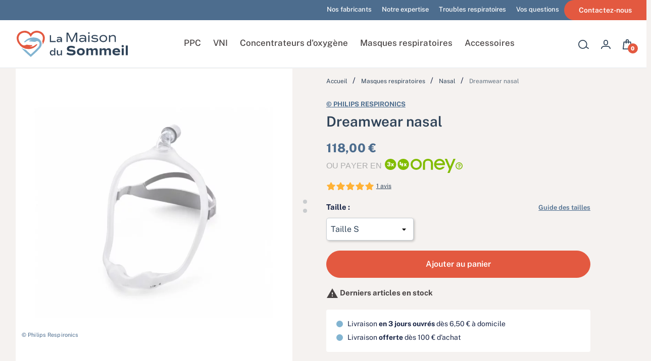

--- FILE ---
content_type: text/html; charset=utf-8
request_url: https://la-maison-du-sommeil.com/nasal/59-97-dreamwear-nasal.html
body_size: 28630
content:
<!doctype html>
<html lang="fr">

  <head>
    
      
  <meta charset="utf-8">


  <meta http-equiv="x-ua-compatible" content="ie=edge">



  <link rel="canonical" href="https://la-maison-du-sommeil.com/nasal/59-dreamwear-nasal.html">

  <title>Dreamwear nasal - Masque respiratoire nasal - La maison du sommeil</title>

  
    <script data-keepinline="true">
    var ajaxGetProductUrl = '//la-maison-du-sommeil.com/module/cdc_googletagmanager/async';
    var ajaxShippingEvent = 1;
    var ajaxPaymentEvent = 1;

/* datalayer */
dataLayer = window.dataLayer || [];
    let cdcDatalayer = {"pageCategory":"product","event":"view_item","ecommerce":{"currency":"EUR","items":[{"item_name":"Dreamwear nasal","item_id":"59-97","price":"98.33","price_tax_exc":"98.33","price_tax_inc":"118","item_brand":"Philips Respironics","item_category":"Masques respiratoires","item_category2":"Nasal","item_variant":"Taille S","quantity":1,"google_business_vertical":"retail"}],"value":"98.33"},"google_tag_params":{"ecomm_pagetype":"product","ecomm_prodid":"59-97","ecomm_totalvalue":118,"ecomm_totalvalue_tax_exc":98.33,"ecomm_category":"Nasal"},"userLogged":0,"userId":"guest_644687"};
    dataLayer.push(cdcDatalayer);

/* call to GTM Tag */
(function(w,d,s,l,i){w[l]=w[l]||[];w[l].push({'gtm.start':
new Date().getTime(),event:'gtm.js'});var f=d.getElementsByTagName(s)[0],
j=d.createElement(s),dl=l!='dataLayer'?'&l='+l:'';j.async=true;j.src=
'https://www.googletagmanager.com/gtm.js?id='+i+dl;f.parentNode.insertBefore(j,f);
})(window,document,'script','dataLayer','GTM-KTL4QXV');

/* async call to avoid cache system for dynamic data */
dataLayer.push({
  'event': 'datalayer_ready'
});
</script>
  

  <meta name="description" content="Dreamwear est un masque naso-narinaire. Son coussin se positionne sous les narines et son conduit fin circulaire permet les mouvements de tête durant la nuit.">
  <meta name="keywords" content="">
        <link rel="canonical" href="https://la-maison-du-sommeil.com/nasal/59-dreamwear-nasal.html">
    
        



  <meta name="viewport" content="width=device-width, initial-scale=1">



  <link rel="icon" type="image/vnd.microsoft.icon" href="https://la-maison-du-sommeil.com/img/favicon.ico?1732544923">
  <link rel="shortcut icon" type="image/x-icon" href="https://la-maison-du-sommeil.com/img/favicon.ico?1732544923">




  
  <link rel="preload" href="https://la-maison-du-sommeil.com/themes/smart-impact/assets/fonts/PublicSans-VF.woff2" as="font" type="font/woff2" crossorigin="anonymous"><link rel="preload" href="https://la-maison-du-sommeil.com/themes/smart-impact/assets/fonts/PublicSans-Italic-VF.woff2" as="font" type="font/woff2" crossorigin="anonymous"><link rel="preload" href="https://la-maison-du-sommeil.com/themes/smart-impact/assets/fonts/Lora-VF.woff2" as="font" type="font/woff2" crossorigin="anonymous">
  



    <!-- stylesheets -->
        
      <link id="theme-main" rel="stylesheet" href="https://la-maison-du-sommeil.com/themes/smart-impact/assets/css/theme.css?v=1762247065" type="text/css"  media="all" >
          <link id="ch-templates-product" rel="stylesheet" href="https://la-maison-du-sommeil.com/themes/smart-impact/assets/css/templates/product.css?v=1762247065" type="text/css"  media="all" >
          <link id="theme-ccc" rel="stylesheet" href="https://la-maison-du-sommeil.com/themes/smart-impact/assets/cache/theme-b76efb200.css" type="text/css"  media="print" onload="this.media='all';this.onload=null;" >
          <link id="e141733f25c632d6055c1ed8d28f30b150841baf" rel="stylesheet" href="https://fonts.googleapis.com/css?family=Open+Sans:400,700" type="text/css"  media="print" onload="this.media='all';this.onload=null;" >
    



  


    <!-- javascript: head -->  



  <script type="text/javascript">
        var PAYPLUG_DOMAIN = "https:\/\/secure.payplug.com";
        var TNTOfficiel = {"timestamp":1769819494579.17,"module":{"name":"tntofficiel","version":"1.0.17","title":"TNT","context":true,"ready":true},"config":{"google":{"map":{"url":"https:\/\/maps.googleapis.com\/maps\/api\/js","data":{"v":"3.exp","key":"AIzaSyDWXMAaeprQBRYkMq9N9GHE4A1f9sECJo4"},"default":{"lat":46.827742,"lng":2.835644,"zoom":6}}}},"translate":{"errorUnableLoadNotFoundStr":"Impossible de charger %s, non trouv\u00e9 pour %s #%s","errorInvalidCredentialForAccountID":"Informations d'identification invalides pour TNTOfficielAccount #%s","errorInvalidPaybackAmountStr":"Le contre-remboursement par ch\u00e8que est de 10 000 Euros maximum.","errorInvalidTTLNoStore":"Impossible de stocker le cache. Le TTL n'est pas un nombre entier positif.","errorUnableLoadCreateCacheEntryKey":"Impossible de charger ou de cr\u00e9er une entr\u00e9e de cache pour la cl\u00e9 %s.","errorUnableStoreValueType":"Impossible de stocker le cache. Le type est %s.","errorUnableStoreSize":"Impossible de stocker le cache. La taille d\u00e9passe 65535 octets.","errorUnableStoreSave":"Impossible de stocker le cache. Erreur lors de la sauvegarde.","errorDeleteIDCauseNotFoundStr":"Suppression de %s #%s car %s non trouv\u00e9.","errorDeleteIDCauseDeleteStr":"Suppression de %s #%s car %s supprim\u00e9.","errorNoDeliveryCarrierSelected":"Aucun transporteur s\u00e9lectionn\u00e9.","errorNoDeliveryOptionSelected":"Aucune option de livraison n'est s\u00e9lectionn\u00e9e.","errorWrongDeliveryCarrierSelected":"Mauvais transporteur s\u00e9lectionn\u00e9.","errorNoDeliveryAddressSelected":"Aucune adresse de livraison n'est s\u00e9lectionn\u00e9e.","errorDeliveryAddressDeleted":"Adresse de livraison supprim\u00e9e.","errorDeliveryOptionInconsistency":"Incoh\u00e9rence des options de livraison.","validateAdditionalCarrierInfo":"Veuillez renseigner les informations compl\u00e9mentaires de livraison en cliquant sur \u00ab valider \u00bb.","errorNoDeliveryPointSelected":"Veuillez s\u00e9lectionner un lieu de livraison.","errorFieldMandatory":"Le champ \"%s\" est obligatoire.","errorFieldInvalid":"Le champ \"%s\" est invalide.","fieldEmail":"E-mail","fieldMobile":"T\u00e9l\u00e9phone portable","errorFieldInvalidPhone":"Le num\u00e9ro de t\u00e9l\u00e9phone doit \u00eatre de 10 chiffres.","errorFieldMaxChar":"Le champ doit \u00eatre de %s caract\u00e8res maximum.","titleValidateDeliveryAddress":"Valider votre adresse de livraison","errorUnknownPostalCode":"Code postal inconnu.","validatePostalCodeDeliveryAddress":"Veuillez \u00e9diter et valider le code postal de votre adresse de livraison.","errorUnrecognizedCity":"Ville non reconnue.","selectCityDeliveryAddress":"Veuillez s\u00e9lectionner la ville de votre adresse de livraison.","labelPostalCode":"Code postal","labelCity":"Ville","buttonValidate":"Valider","errorUnableSetDeliveryPointStr":"Impossible de d\u00e9finir le point de livraison","errorUnknow":"Une erreur est survenue.","errorTechnical":"Une erreur technique est survenue.","errorConnection":"Une erreur de communication est survenue.","errorNetwork":"Une erreur r\u00e9seau est survenue.","errorFancybox":"Fancybox n'est pas disponible."},"link":{"controller":"productcontroller","front":{"shop":"https:\/\/la-maison-du-sommeil.com\/","module":{"boxDeliveryPoints":"https:\/\/la-maison-du-sommeil.com\/module\/tntofficiel\/carrier?action=boxDeliveryPoints","saveProductInfo":"https:\/\/la-maison-du-sommeil.com\/module\/tntofficiel\/carrier?action=saveProductInfo","checkPaymentReady":"https:\/\/la-maison-du-sommeil.com\/module\/tntofficiel\/carrier?action=checkPaymentReady","storeReceiverInfo":"https:\/\/la-maison-du-sommeil.com\/module\/tntofficiel\/address?action=storeReceiverInfo","getAddressCities":"https:\/\/la-maison-du-sommeil.com\/module\/tntofficiel\/address?action=getCities","updateAddressDelivery":"https:\/\/la-maison-du-sommeil.com\/module\/tntofficiel\/address?action=updateDeliveryAddress","checkAddressPostcodeCity":"https:\/\/la-maison-du-sommeil.com\/module\/tntofficiel\/address?action=checkPostcodeCity"},"page":{"order":"https:\/\/la-maison-du-sommeil.com\/commande"}},"back":null,"image":"\/modules\/tntofficiel\/views\/img\/"},"country":{"1":"DE","3":"BE","6":"ES","8":"FR","98":"GP","241":"GF","12":"LU","141":"MQ","144":"YT","148":"MC","158":"NC","242":"PF","179":"BL","182":"MF","183":"PM","19":"CH","243":"TF","225":"WF"},"carrier":{"list":{"198":{"account_type":"*","carrier_type":"INDIVIDUAL"},"199":{"account_type":"*","carrier_type":"INDIVIDUAL"},"201":{"account_type":"*","carrier_type":"DROPOFFPOINT"},"202":{"account_type":"*","carrier_type":"DROPOFFPOINT"}}},"order":{"isTNT":false}};
        var ajax_controller = "https:\/\/la-maison-du-sommeil.com\/checkout-fields?ajax=1";
        var applePayIdCart = null;
        var applePayMerchantSessionAjaxURL = "https:\/\/la-maison-du-sommeil.com\/module\/payplug\/dispatcher";
        var applePayPaymentAjaxURL = "https:\/\/la-maison-du-sommeil.com\/module\/payplug\/validation";
        var applePayPaymentRequestAjaxURL = "https:\/\/la-maison-du-sommeil.com\/module\/payplug\/applepaypaymentrequest";
        var checkout_label = "Checkout";
        var customValidationMessages = {"required":"Ce champ est requis.","patternMismatch":"Veuillez respecter le format demand\u00e9.","emailPatternMismatch":"Veuillez saisir une adresse e-mail valide.","rangeOverflow":"Veuillez saisir une valeur inf\u00e9rieure ou \u00e9gale \u00e0 %max%.","rangeUnderflow":"Veuillez saisir une valeur sup\u00e9rieure ou \u00e9gale \u00e0 %min%.","tooLong":"Veuillez entrer une valeur inf\u00e9rieure ou \u00e9gale \u00e0 %max% caract\u00e8res.","tooShort":"Veuillez entrer une valeur sup\u00e9rieure ou \u00e9gale \u00e0 %min% caract\u00e8res.","typeMismatch":"Veuillez entrer une valeur valide.","emailTypeMismatch":"Veuillez saisir une adresse e-mail valide.","valueMissing":"Veuillez entrer une valeur.","checkboxValueMissing":"Veuillez cocher cette case si vous souhaitez continuer.","radioValueMissing":"Veuillez s\u00e9lectionner l'une de ces options.","emailValueMissing":"Veuillez saisir une adresse e-mail.","valid":"Veuillez entrer une valeur valide.","dateInvalid":"Veuillez entrer une date valide."};
        var is_required_label = " is required";
        var is_sandbox_mode = false;
        var klAddedToCart = {"url":"\/klaviyo\/events\/add-to-cart"};
        var klCustomer = null;
        var klProduct = {"ProductName":"Dreamwear nasal","ProductID":59,"SKU":"1116700","Tags":[],"Price":"98.33","PriceInclTax":"118.00","SpecialPrice":"118.00","Categories":["Masques respiratoires","Nasal","Contact minimal"],"Image":"https:\/\/la-maison-du-sommeil.com\/265-home_default\/dreamwear-nasal.jpg","Link":"https:\/\/la-maison-du-sommeil.com\/nasal\/59-dreamwear-nasal.html","ShopID":1,"LangID":2,"eventValue":98.333333};
        var module_name = "payplug";
        var payplug_ajax_url = "https:\/\/la-maison-du-sommeil.com\/module\/payplug\/ajax";
        var payplug_oney = true;
        var payplug_oney_loading_msg = "Chargement";
        var payplug_transaction_error_message = "    <div class=\"payplugMsg_wrapper\">\n                                    <p  class=\"payplugMsg_error\" >La transaction n&#039;a pas pu aboutir, et votre carte n&#039;a pas \u00e9t\u00e9 d\u00e9bit\u00e9e.<\/p>\n                                        <button type=\"button\" class=\"payplugMsg_button\" name=\"card_deleted\">Ok<\/button>\n        \n            <\/div>\n";
        var prestashop = {"cart":{"products":[],"totals":{"total":{"type":"total","label":"Total","amount":0,"value":"0,00\u00a0\u20ac"},"total_including_tax":{"type":"total","label":"Total TTC\u00a0:","amount":0,"value":"0,00\u00a0\u20ac"},"total_excluding_tax":{"type":"total","label":"Total HT\u00a0:","amount":0,"value":"0,00\u00a0\u20ac"}},"subtotals":{"products":{"type":"products","label":"Sous-total","amount":0,"value":"0,00\u00a0\u20ac"},"discounts":null,"shipping":{"type":"shipping","label":"Livraison","amount":0,"value":""},"tax":null},"products_count":0,"summary_string":"0 articles","vouchers":{"allowed":1,"added":[]},"discounts":[],"minimalPurchase":0,"minimalPurchaseRequired":""},"currency":{"id":1,"name":"Euro","iso_code":"EUR","iso_code_num":"978","sign":"\u20ac"},"customer":{"lastname":null,"firstname":null,"email":null,"birthday":null,"newsletter":null,"newsletter_date_add":null,"optin":null,"website":null,"company":null,"siret":null,"ape":null,"is_logged":false,"gender":{"type":null,"name":null},"addresses":[]},"country":{"id_zone":9,"id_currency":0,"call_prefix":33,"iso_code":"FR","active":"1","contains_states":"0","need_identification_number":"0","need_zip_code":"1","zip_code_format":"NNNNN","display_tax_label":"1","name":"France","id":8},"language":{"name":"Fran\u00e7ais (French)","iso_code":"fr","locale":"fr-FR","language_code":"fr","active":"1","is_rtl":"0","date_format_lite":"d\/m\/Y","date_format_full":"d\/m\/Y H:i:s","id":2},"page":{"title":"","canonical":"https:\/\/la-maison-du-sommeil.com\/nasal\/59-dreamwear-nasal.html","meta":{"title":"Dreamwear nasal - Masque respiratoire nasal - La maison du sommeil","description":"Dreamwear est un masque naso-narinaire. Son coussin se positionne sous les narines et son conduit fin circulaire permet les mouvements de t\u00eate durant la nuit.","keywords":"","robots":"index"},"page_name":"product","body_classes":{"lang-fr":true,"lang-rtl":false,"country-FR":true,"currency-EUR":true,"layout-full-width":true,"page-product":true,"tax-display-enabled":true,"page-customer-account":false,"product-id-59":true,"product-Dreamwear nasal":true,"product-id-category-31":true,"product-id-manufacturer-8":true,"product-id-supplier-0":true,"product-available-for-order":true},"admin_notifications":[],"password-policy":{"feedbacks":{"0":"Tr\u00e8s faible","1":"Faible","2":"Moyenne","3":"Fort","4":"Tr\u00e8s fort","Straight rows of keys are easy to guess":"Les suites de touches sur le clavier sont faciles \u00e0 deviner","Short keyboard patterns are easy to guess":"Les mod\u00e8les courts sur le clavier sont faciles \u00e0 deviner.","Use a longer keyboard pattern with more turns":"Utilisez une combinaison de touches plus longue et plus complexe.","Repeats like \"aaa\" are easy to guess":"Les r\u00e9p\u00e9titions (ex. : \"aaa\") sont faciles \u00e0 deviner.","Repeats like \"abcabcabc\" are only slightly harder to guess than \"abc\"":"Les r\u00e9p\u00e9titions (ex. : \"abcabcabc\") sont seulement un peu plus difficiles \u00e0 deviner que \"abc\".","Sequences like abc or 6543 are easy to guess":"Les s\u00e9quences (ex. : abc ou 6543) sont faciles \u00e0 deviner.","Recent years are easy to guess":"Les ann\u00e9es r\u00e9centes sont faciles \u00e0 deviner.","Dates are often easy to guess":"Les dates sont souvent faciles \u00e0 deviner.","This is a top-10 common password":"Ce mot de passe figure parmi les 10 mots de passe les plus courants.","This is a top-100 common password":"Ce mot de passe figure parmi les 100 mots de passe les plus courants.","This is a very common password":"Ceci est un mot de passe tr\u00e8s courant.","This is similar to a commonly used password":"Ce mot de passe est similaire \u00e0 un mot de passe couramment utilis\u00e9.","A word by itself is easy to guess":"Un mot seul est facile \u00e0 deviner.","Names and surnames by themselves are easy to guess":"Les noms et les surnoms seuls sont faciles \u00e0 deviner.","Common names and surnames are easy to guess":"Les noms et les pr\u00e9noms courants sont faciles \u00e0 deviner.","Use a few words, avoid common phrases":"Utilisez quelques mots, \u00e9vitez les phrases courantes.","No need for symbols, digits, or uppercase letters":"Pas besoin de symboles, de chiffres ou de majuscules.","Avoid repeated words and characters":"\u00c9viter de r\u00e9p\u00e9ter les mots et les caract\u00e8res.","Avoid sequences":"\u00c9viter les s\u00e9quences.","Avoid recent years":"\u00c9vitez les ann\u00e9es r\u00e9centes.","Avoid years that are associated with you":"\u00c9vitez les ann\u00e9es qui vous sont associ\u00e9es.","Avoid dates and years that are associated with you":"\u00c9vitez les dates et les ann\u00e9es qui vous sont associ\u00e9es.","Capitalization doesn't help very much":"Les majuscules ne sont pas tr\u00e8s utiles.","All-uppercase is almost as easy to guess as all-lowercase":"Un mot de passe tout en majuscules est presque aussi facile \u00e0 deviner qu'un mot de passe tout en minuscules.","Reversed words aren't much harder to guess":"Les mots invers\u00e9s ne sont pas beaucoup plus difficiles \u00e0 deviner.","Predictable substitutions like '@' instead of 'a' don't help very much":"Les substitutions pr\u00e9visibles comme '\"@\" au lieu de \"a\" n'aident pas beaucoup.","Add another word or two. Uncommon words are better.":"Ajoutez un autre mot ou deux. Pr\u00e9f\u00e9rez les mots peu courants."}}},"shop":{"name":"La maison du sommeil","logo":"https:\/\/la-maison-du-sommeil.com\/img\/logo-1725975716.jpg","stores_icon":"https:\/\/la-maison-du-sommeil.com\/img\/logo_stores.png","favicon":"https:\/\/la-maison-du-sommeil.com\/img\/favicon.ico"},"core_js_public_path":"\/themes\/","urls":{"base_url":"https:\/\/la-maison-du-sommeil.com\/","current_url":"https:\/\/la-maison-du-sommeil.com\/nasal\/59-97-dreamwear-nasal.html","shop_domain_url":"https:\/\/la-maison-du-sommeil.com","img_ps_url":"https:\/\/la-maison-du-sommeil.com\/img\/","img_cat_url":"https:\/\/la-maison-du-sommeil.com\/img\/c\/","img_lang_url":"https:\/\/la-maison-du-sommeil.com\/img\/l\/","img_prod_url":"https:\/\/la-maison-du-sommeil.com\/img\/p\/","img_manu_url":"https:\/\/la-maison-du-sommeil.com\/img\/m\/","img_sup_url":"https:\/\/la-maison-du-sommeil.com\/img\/su\/","img_ship_url":"https:\/\/la-maison-du-sommeil.com\/img\/s\/","img_store_url":"https:\/\/la-maison-du-sommeil.com\/img\/st\/","img_col_url":"https:\/\/la-maison-du-sommeil.com\/img\/co\/","img_url":"https:\/\/la-maison-du-sommeil.com\/themes\/smart-impact\/assets\/img\/","css_url":"https:\/\/la-maison-du-sommeil.com\/themes\/smart-impact\/assets\/css\/","js_url":"https:\/\/la-maison-du-sommeil.com\/themes\/smart-impact\/assets\/js\/","pic_url":"https:\/\/la-maison-du-sommeil.com\/upload\/","theme_assets":"https:\/\/la-maison-du-sommeil.com\/themes\/smart-impact\/assets\/","theme_dir":"https:\/\/la-maison-du-sommeil.com\/themes\/smart-impact\/","pages":{"address":"https:\/\/la-maison-du-sommeil.com\/adresse","addresses":"https:\/\/la-maison-du-sommeil.com\/adresses","authentication":"https:\/\/la-maison-du-sommeil.com\/connexion","manufacturer":"https:\/\/la-maison-du-sommeil.com\/nos-fabricants","cart":"https:\/\/la-maison-du-sommeil.com\/panier","category":"https:\/\/la-maison-du-sommeil.com\/index.php?controller=category","cms":"https:\/\/la-maison-du-sommeil.com\/index.php?controller=cms","contact":"https:\/\/la-maison-du-sommeil.com\/nous-contacter","discount":"https:\/\/la-maison-du-sommeil.com\/reduction","guest_tracking":"https:\/\/la-maison-du-sommeil.com\/suivi-commande-invite","history":"https:\/\/la-maison-du-sommeil.com\/historique-commandes","identity":"https:\/\/la-maison-du-sommeil.com\/identite","index":"https:\/\/la-maison-du-sommeil.com\/","my_account":"https:\/\/la-maison-du-sommeil.com\/mon-compte","order_confirmation":"https:\/\/la-maison-du-sommeil.com\/confirmation-commande","order_detail":"https:\/\/la-maison-du-sommeil.com\/index.php?controller=order-detail","order_follow":"https:\/\/la-maison-du-sommeil.com\/suivi-commande","order":"https:\/\/la-maison-du-sommeil.com\/commande","order_return":"https:\/\/la-maison-du-sommeil.com\/index.php?controller=order-return","order_slip":"https:\/\/la-maison-du-sommeil.com\/avoirs","pagenotfound":"https:\/\/la-maison-du-sommeil.com\/page-introuvable","password":"https:\/\/la-maison-du-sommeil.com\/recuperation-mot-de-passe","pdf_invoice":"https:\/\/la-maison-du-sommeil.com\/index.php?controller=pdf-invoice","pdf_order_return":"https:\/\/la-maison-du-sommeil.com\/index.php?controller=pdf-order-return","pdf_order_slip":"https:\/\/la-maison-du-sommeil.com\/index.php?controller=pdf-order-slip","prices_drop":"https:\/\/la-maison-du-sommeil.com\/promotions","product":"https:\/\/la-maison-du-sommeil.com\/index.php?controller=product","registration":"https:\/\/la-maison-du-sommeil.com\/index.php?controller=registration","search":"https:\/\/la-maison-du-sommeil.com\/recherche","sitemap":"https:\/\/la-maison-du-sommeil.com\/plan du site","stores":"https:\/\/la-maison-du-sommeil.com\/magasins","supplier":"https:\/\/la-maison-du-sommeil.com\/fournisseur","new_products":"https:\/\/la-maison-du-sommeil.com\/nouveaux-produits","brands":"https:\/\/la-maison-du-sommeil.com\/nos-fabricants","register":"https:\/\/la-maison-du-sommeil.com\/index.php?controller=registration","order_login":"https:\/\/la-maison-du-sommeil.com\/commande?login=1"},"alternative_langs":[],"actions":{"logout":"https:\/\/la-maison-du-sommeil.com\/?mylogout="},"no_picture_image":{"bySize":{"small_default":{"url":"https:\/\/la-maison-du-sommeil.com\/img\/p\/fr-default-small_default.jpg","width":98,"height":98},"cart_default":{"url":"https:\/\/la-maison-du-sommeil.com\/img\/p\/fr-default-cart_default.jpg","width":125,"height":125},"home_default":{"url":"https:\/\/la-maison-du-sommeil.com\/img\/p\/fr-default-home_default.jpg","width":250,"height":250},"medium_default":{"url":"https:\/\/la-maison-du-sommeil.com\/img\/p\/fr-default-medium_default.jpg","width":452,"height":452},"large_default":{"url":"https:\/\/la-maison-du-sommeil.com\/img\/p\/fr-default-large_default.jpg","width":800,"height":800}},"small":{"url":"https:\/\/la-maison-du-sommeil.com\/img\/p\/fr-default-small_default.jpg","width":98,"height":98},"medium":{"url":"https:\/\/la-maison-du-sommeil.com\/img\/p\/fr-default-home_default.jpg","width":250,"height":250},"large":{"url":"https:\/\/la-maison-du-sommeil.com\/img\/p\/fr-default-large_default.jpg","width":800,"height":800},"legend":""}},"configuration":{"display_taxes_label":true,"display_prices_tax_incl":true,"is_catalog":false,"show_prices":true,"opt_in":{"partner":false},"quantity_discount":{"type":"discount","label":"Remise sur prix unitaire"},"voucher_enabled":1,"return_enabled":1},"field_required":[],"breadcrumb":{"links":[{"title":"Accueil","url":"https:\/\/la-maison-du-sommeil.com\/"},{"title":"Masques respiratoires","url":"https:\/\/la-maison-du-sommeil.com\/13-masques-respiratoires"},{"title":"Nasal","url":"https:\/\/la-maison-du-sommeil.com\/31-nasal"},{"title":"Dreamwear nasal","url":"https:\/\/la-maison-du-sommeil.com\/nasal\/59-97-dreamwear-nasal.html#\/taille-taille_s"}],"count":4},"link":{"protocol_link":"https:\/\/","protocol_content":"https:\/\/"},"time":1769819494,"static_token":"b4c4c78792b9154f1593a2819eaccbc3","token":"17afc812557468f3678e52e09ba00f90","debug":false,"modules":{"si_klaviyo":{"submit":"https:\/\/la-maison-du-sommeil.com\/module\/si_klaviyo\/submit","extra_list_required":false,"extra_params_required":false,"recaptcha_key":"","use_recaptcha":false,"replace_recaptcha_badge":false,"recaptcha_badge_replacement_text":"This site is protected by reCAPTCHA and the Google <a target=\"_blank\" href=\"https:\/\/policies.google.com\/privacy\">Privacy Policy<\/a> and <a target=\"_blank\" href=\"https:\/\/policies.google.com\/terms\">Terms of Service<\/a> apply.","remove_form_after_success":true,"i18n":{"already_subscribed":"Cette adresse e-mail est d\u00e9j\u00e0 inscrite \u00e0 notre liste","invalid_format":"Veuillez saisir une adresse e-mail valide.","consent_required":"Champ obligatoire.","loading":"Chargement ...","success":"Merci pour votre inscription !","success_unsubscribe":"Unsubscribed!","extra_list_required":"S\u00e9lectionner au moins une liste","extra_param_required":"S\u00e9lectionner au moins une liste","extra_params_paragraph":"Je souhaite recevoir les offres concernant les catalogues :"}}}};
        var psr_icon_color = "#032E77";
        var webpackChunkURL = "https:\/\/la-maison-du-sommeil.com\/themes\/smart-impact\/assets\/js\/";
      </script>


  


  <script type='text/javascript'>
  window.CRISP_PLUGIN_URL = "https://plugins.crisp.chat/urn:crisp.im:prestashop:0";
  window.CRISP_WEBSITE_ID = "3a0eed2d-4709-43c6-8fd5-1d7678804881";

  if ("1" !== "1") {
    if ("" === "1") {
      CRISP_CUSTOMER = {
        id:  null,
        logged_in: true,
        full_name: " ",
        email: ""
      }
    }

      }
</script>
<link href="//fonts.googleapis.com/css?family=Open+Sans:600,400,400i|Oswald:700" rel="stylesheet" type="text/css" media="all">

<style>
    </style>



    
  <meta property="og:type" content="product">
  <meta property="og:url" content="https://la-maison-du-sommeil.com/nasal/59-97-dreamwear-nasal.html">
  <meta property="og:title" content="Dreamwear nasal - Masque respiratoire nasal - La maison du sommeil">
  <meta property="og:site_name" content="La maison du sommeil">
  <meta property="og:description" content="Dreamwear est un masque naso-narinaire. Son coussin se positionne sous les narines et son conduit fin circulaire permet les mouvements de tête durant la nuit.">
  <meta property="og:image" content="https://la-maison-du-sommeil.com/265-large_default/dreamwear-nasal.jpg">
      <meta property="product:pretax_price:amount" content="98.333333">
    <meta property="product:pretax_price:currency" content="EUR">
    <meta property="product:price:amount" content="118">
    <meta property="product:price:currency" content="EUR">
      <meta property="product:weight:value" content="0.500000">
  <meta property="product:weight:units" content="kg">
  
  <script type="application/ld+json">{
    "@context": "https:\/\/schema.org",
    "@type": "Product",
    "@id": "https:\/\/la-maison-du-sommeil.com\/nasal\/59-dreamwear-nasal.html",
    "productID": 59,
    "url": "https:\/\/la-maison-du-sommeil.com\/nasal\/59-dreamwear-nasal.html",
    "name": "Dreamwear nasal",
    "description": "Dreamwear iest un masque naso-narinaire avec encombrement minimal. Son coussin se positionne sous les narines et son conduit fin circulaire permet les mouvements de tête durant la nuit. La particularité de sa fuite intentionnelle située au-dessus du crâne évite au conjoint la gêne de la fuite d'air. Son harnais est constitué d'une double sangle réglables par bande velcro, sur l'arrière de la tête.",
    "category": "Nasal",
    "image": "https:\/\/la-maison-du-sommeil.com\/265-home_default\/dreamwear-nasal.jpg",
    "sku": "1116700",
    "mpn": "1116700",
    "brand": {
        "@type": "Brand",
        "name": "Philips Respironics"
    },
    "weight": {
        "@type": "QuantitativeValue",
        "value": "0.500000",
        "unitCode": "kg"
    },
    "offers": {
        "@type": "Offer",
        "priceCurrency": "EUR",
        "name": "Dreamwear nasal",
        "price": 118,
        "url": "https:\/\/la-maison-du-sommeil.com\/nasal\/59-97-dreamwear-nasal.html#\/1-taille-taille_s",
        "priceValidUntil": "2026-02-15",
        "sku": "1116700",
        "mpn": "1116700",
        "image": [
            "https:\/\/la-maison-du-sommeil.com\/265-large_default\/dreamwear-nasal.jpg",
            "https:\/\/la-maison-du-sommeil.com\/344-large_default\/dreamwear-nasal.jpg"
        ],
        "availability": "https:\/\/schema.org\/InStock",
        "seller": {
            "@type": "Organization",
            "name": "Humanair"
        }
    }
}</script>

  </head>

  <body id="product" class="lang-fr country-fr currency-eur layout-full-width page-product tax-display-enabled product-id-59 product-dreamwear-nasal product-id-category-31 product-id-manufacturer-8 product-id-supplier-0 product-available-for-order ">
    
      <!-- Google Tag Manager (noscript) -->
<noscript><iframe src="https://www.googletagmanager.com/ns.html?id=GTM-KTL4QXV"
height="0" width="0" style="display:none;visibility:hidden"></iframe></noscript>
<!-- End Google Tag Manager (noscript) -->

    

    <main class="page-container">
      
              

      <header class="page-header" id="header">
        
          

  <nav class="header-nav">
    <div class="container-fluid">
      <div class="row upper-menu">
          <div class="col-md-11 text-right">
              
  <div class="ceiling-menu-wrapper d-none d-lg-block">
    <ul class="ceiling-menu">
              <li class="menu-item">
          <a href="/nos-fabricants" target="" class="">
            Nos fabricants
          </a>
        </li>
              <li class="menu-item">
          <a href="/content/7-notre-expertise" target="" class="">
            Notre expertise
          </a>
        </li>
              <li class="menu-item">
          <a href="/content/8-les-troubles-respiratoires" target="" class="">
            Troubles respiratoires
          </a>
        </li>
              <li class="menu-item">
          <a href="/content/9-vos-questions" target="" class="">
            Vos questions
          </a>
        </li>
              <li class="menu-item">
          <a href="/nous-contacter" target="" class="contact-button">
            Contactez-nous
          </a>
        </li>
          </ul>
  </div>


  <div class="mm-wrapper">

    <div class="mm-wrapper-top">
      <div class="menuTrigger" >
        <span></span>
        <span></span>
        <span></span>
      </div>

      <a href="https://la-maison-du-sommeil.com/" class="logo-white-wrapper">
        <img class="logo logo-white img-responsive mm-logo" src="/img/cms/logo-1-1-%5B1%5D.svg" alt="La maison du sommeil" />
      </a>

      <div class="mm-actions">
        <div class="mm-user-info">
  <div class="user-info">
          <a
        class="icon-wrapper icon-user-account-wrapper"
        href="https://la-maison-du-sommeil.com/mon-compte"
        title="Identifiez-vous"
        rel="nofollow"
      >
				<i><svg class="icon-user-account" xmlns="http://www.w3.org/2000/svg" width="19.133" height="17.983" viewBox="0 0 19.133 17.983">
          <path class="user-account-head" d="M9.566 11.001a4.506 4.506 0 01-4.5-4.5v-2a4.5 4.5 0 019 0v2a4.507 4.507 0 01-4.5 4.5zm0-9.2a2.7 2.7 0 00-2.7 2.7v2a2.7 2.7 0 105.4 0v-2a2.7 2.7 0 00-2.7-2.7z"/>
          <path class="user-account-torso" d="M12.49 11.896H6.643c-2.3 0-6.643 1.273-6.643 6.087h1.8c0-4.139 4.349-4.284 4.842-4.286h5.844c.5 0 4.846.147 4.846 4.286h1.8c.001-4.814-4.344-6.087-6.642-6.087z"/>
        </svg></i>
        <span>Mon compte</span>
      </a>
      </div>
</div>

        <div class="blockcart cart-preview inactive" data-refresh-url="//la-maison-du-sommeil.com/module/ps_shoppingcart/ajax">
  <div class="header">
          <i class="icon-wrapper icon-shopping-cart-wrapper">
        <svg xmlns="http://www.w3.org/2000/svg" class="icon-shopping-cart" width="17.68615" height="25.181574" viewBox="0 0 17.68615 25.181575">
          <path class="shopping-cart-handle" d="M12.08 8.379V3.303a3.067 3.067 0 00-2.823-3.3c-.112-.008-.227 0-.342 0A3.05 3.05 0 005.749 3.23v5.148h1.8V3.159a1.27 1.27 0 011.163-1.365 1.222 1.222 0 01.182 0h.048a.963.963 0 01.178 0 1.268 1.268 0 01.868.441 1.318 1.318 0 01.3.995v5.148z"/>
          <path class="shopping-cart-bag" d="M16.173575 10.272556a.9.9 0 00-.9-.8h-12.874a.9.9 0 00-.894.8l-1.5 13.909a.9.9 0 00.9 1h15.875a.9.9 0 00.9-1zm-7.19 13.1h-7.081l1.31-12.108h11.258l1.31 12.115z"/>
        </svg>
        <span class="cart-products-count">0</span>
      </i>
      <span>Mon panier</span>
      </div>
</div>
      </div>
    </div>

    <ul class="mobile-menu">
                        <li class="menu-item has-children ">
            <a href="" target="" class="">
              Nos produits
							<i class="minus"><svg xmlns="http://www.w3.org/2000/svg" width="18" height="1.8"><path d="M0 0h18v2H0z" fill="#fff"></path></svg></i>
							<i class="plus"><svg xmlns="http://www.w3.org/2000/svg" width="18" height="18"><path d="M18 8h-8V0H8v8H0v2h8v8h2v-8h8z" fill="#fff"></path></svg></i>
            </a>

                                          <ul class="submenu menu-wrapper">
                                  <li class="menu-item submenu-item ">
                    <a href="/10-ppc" target="">
                      PPC
                    </a>
                  </li>
                                  <li class="menu-item submenu-item ">
                    <a href="/11-VNI" target="">
                      VNI
                    </a>
                  </li>
                                  <li class="menu-item submenu-item ">
                    <a href="/12-concentrateurs-d-oxygene" target="">
                      Concentrateurs d’oxygène
                    </a>
                  </li>
                                  <li class="menu-item submenu-item ">
                    <a href="/13-masques-respiratoires" target="">
                      Masques respiratoires
                    </a>
                  </li>
                                  <li class="menu-item submenu-item ">
                    <a href="/14-accessoires" target="">
                      Accessoires
                    </a>
                  </li>
                                </ul>
            
          </li>
                                <li class="menu-item ">
            <a href="/nos-fabricants" target="" class="">
              Nos Fabricants
							<i class="minus"><svg xmlns="http://www.w3.org/2000/svg" width="18" height="1.8"><path d="M0 0h18v2H0z" fill="#fff"></path></svg></i>
							<i class="plus"><svg xmlns="http://www.w3.org/2000/svg" width="18" height="18"><path d="M18 8h-8V0H8v8H0v2h8v8h2v-8h8z" fill="#fff"></path></svg></i>
            </a>

            
          </li>
                                <li class="menu-item ">
            <a href="/content/7-notre-expertise" target="" class="">
              Notre Expertise
							<i class="minus"><svg xmlns="http://www.w3.org/2000/svg" width="18" height="1.8"><path d="M0 0h18v2H0z" fill="#fff"></path></svg></i>
							<i class="plus"><svg xmlns="http://www.w3.org/2000/svg" width="18" height="18"><path d="M18 8h-8V0H8v8H0v2h8v8h2v-8h8z" fill="#fff"></path></svg></i>
            </a>

            
          </li>
                                <li class="menu-item ">
            <a href="/content/8-les-troubles-respiratoires" target="" class="">
              Troubles Respiratoires
							<i class="minus"><svg xmlns="http://www.w3.org/2000/svg" width="18" height="1.8"><path d="M0 0h18v2H0z" fill="#fff"></path></svg></i>
							<i class="plus"><svg xmlns="http://www.w3.org/2000/svg" width="18" height="18"><path d="M18 8h-8V0H8v8H0v2h8v8h2v-8h8z" fill="#fff"></path></svg></i>
            </a>

            
          </li>
                                <li class="menu-item ">
            <a href="https://la-maison-du-sommeil.com/content/9-vos-questions" target="" class="">
              Vos Questions
							<i class="minus"><svg xmlns="http://www.w3.org/2000/svg" width="18" height="1.8"><path d="M0 0h18v2H0z" fill="#fff"></path></svg></i>
							<i class="plus"><svg xmlns="http://www.w3.org/2000/svg" width="18" height="18"><path d="M18 8h-8V0H8v8H0v2h8v8h2v-8h8z" fill="#fff"></path></svg></i>
            </a>

            
          </li>
                                </ul>

                                                                    <div class="menu-item contact-link">
          <a href="/nous-contacter" target="" class="">
            Nous écrire
          </a>
        </div>
            </div>


          </div>
        </div>
        <div class="d-xl-none mobile">
          <div class="menuTrigger" >
            <span></span>
            <span></span>
            <span></span>
          </div>
          <div id="_mobile_search" class="search-widget mobile-search-widget"></div>
					<div id="_mobile_logo"></div>
					<div id="_mobile_user_info"></div>
          <div id="_mobile_cart"></div>
                  </div>

    </div>
  </nav>




  <div class="header-top header-nav-bottom d-none d-xl-block">
    <div class="container">
       <div class="row">
        <div class="col-md-3 d-none d-xl-flex" id="_desktop_logo">
          <a href="https://la-maison-du-sommeil.com/" class="logo">
            <svg xmlns="http://www.w3.org/2000/svg" width="220.081" height="52" viewBox="0 0 220.081 52"><g fill="#2f4358"><path d="M68.135 20.349V8.829h-2.42v13.6h11.66v-2.08Zm16.36-8.22a8.518 8.518 0 0 0-4.7 1.22l.84 1.76a6.356 6.356 0 0 1 3.54-1c2.2 0 3.22.9 3.22 2.84v.36a8.834 8.834 0 0 0-4.12-1c-2.54 0-4.02 1.16-4.02 3.18 0 1.98 1.42 3.18 3.72 3.18a5.378 5.378 0 0 0 4.42-2.14v1.9h2.32v-5.64c0-3.22-1.6-4.66-5.22-4.66Zm2.9 6.94a4.821 4.821 0 0 1-3.78 1.74c-1.28 0-1.98-.5-1.98-1.38 0-.92.76-1.4 2.26-1.4a7.917 7.917 0 0 1 3.5.82Z"/><path d="M74.315 34.585v6.04a4.5 4.5 0 0 0-3.88-2.14c-2.8 0-4.72 2.14-4.72 5.28 0 3.12 1.92 5.26 4.72 5.26a4.5 4.5 0 0 0 3.88-2.14v1.9h2.32v-14.2Zm0 10.72a4.043 4.043 0 0 1-3.28 1.72c-1.82 0-2.96-1.28-2.96-3.26 0-2 1.14-3.28 2.96-3.28a4.1 4.1 0 0 1 3.28 1.72Zm13.18-6.58v6.58a4.016 4.016 0 0 1-3.28 1.72 2.023 2.023 0 0 1-2.28-2.28v-6.02h-2.32v6.48a3.476 3.476 0 0 0 3.76 3.82 4.936 4.936 0 0 0 4.12-2.14v1.9h2.32v-10.06Z"/><path d="M120.045 3.81h-3.537l-7.128 15.255-7.128-15.255h-3.537v18.36h2.349V6.564l7.29 15.606h1.969l7.29-15.606V22.17h2.43Zm10.854 4.536a10.882 10.882 0 0 0-6.183 1.647l.918 1.89a8.7 8.7 0 0 1 5.022-1.431c3.267 0 4.7 1.323 4.7 4.239v.837a12.761 12.761 0 0 0-5.967-1.485c-3.483 0-5.508 1.566-5.508 4.239 0 2.619 1.944 4.212 5.13 4.212a7.814 7.814 0 0 0 6.345-3v2.676h2.322v-7.668c-.002-4.239-2.108-6.156-6.779-6.156Zm4.455 9.342a7.462 7.462 0 0 1-5.94 2.727c-2.052 0-3.159-.756-3.159-2.187 0-1.485 1.188-2.214 3.591-2.214a11.23 11.23 0 0 1 5.508 1.35Zm7.722-11.664a1.483 1.483 0 0 0 1.593-1.512A1.483 1.483 0 0 0 143.076 3a1.483 1.483 0 0 0-1.593 1.512 1.483 1.483 0 0 0 1.593 1.512Zm-1.161 16.146h2.322V8.67h-2.322Zm12.908.324c4.239 0 6.615-1.485 6.615-4.185 0-2.619-1.62-3.645-6.237-4.023-3.645-.3-4.59-.675-4.59-1.89 0-1.269 1.377-2 3.807-2a9.2 9.2 0 0 1 5.292 1.458l.918-1.863a10.667 10.667 0 0 0-6.075-1.647c-3.888 0-6.291 1.566-6.291 4.131 0 2.619 1.593 3.645 6.264 4.023 3.645.3 4.563.675 4.563 1.89 0 1.323-1.512 2.052-4.185 2.052a11.145 11.145 0 0 1-6.237-1.809l-1.028 1.865a12.663 12.663 0 0 0 7.184 1.998Zm16.821 0c4.563 0 7.587-2.835 7.587-7.074s-3.024-7.074-7.587-7.074-7.587 2.835-7.587 7.074 3.022 7.074 7.585 7.074Zm0-2.106c-3.132 0-5.211-2-5.211-4.968s2.079-4.968 5.211-4.968 5.211 2 5.211 4.968-2.081 4.968-5.213 4.968Zm19.44-12.042a7.122 7.122 0 0 0-5.859 3V8.67h-2.324v13.5h2.322v-8.964a6.466 6.466 0 0 1 5.211-2.754c2.322 0 3.564 1.215 3.564 3.537v8.181h2.325v-8.613c0-3.294-1.974-5.211-5.241-5.211Z"/><path d="M108.004 48.851c5.7 0 8.694-2 8.694-5.8 0-3.7-2.079-5.13-8.181-5.67-3.726-.324-4.671-.729-4.671-1.971s1.539-1.971 4.158-1.971a11.2 11.2 0 0 1 6.21 1.782l1.512-3.194a13.683 13.683 0 0 0-7.884-2.187c-5.211 0-8.289 2.133-8.289 5.751 0 3.7 2.079 5.13 8.181 5.67 3.726.324 4.671.729 4.671 1.971 0 1.323-1.539 2.025-4.482 2.025a13.652 13.652 0 0 1-7.56-2.268l-1.647 3.297a16.121 16.121 0 0 0 9.288 2.565Zm19.062 0c4.7 0 7.83-2.862 7.83-7.155s-3.132-7.155-7.83-7.155-7.83 2.862-7.83 7.155 3.132 7.155 7.83 7.155Zm0-3.348a3.5 3.5 0 0 1-3.7-3.807 3.5 3.5 0 0 1 3.7-3.807 3.5 3.5 0 0 1 3.7 3.807 3.5 3.5 0 0 1-3.7 3.807Zm28.863-10.962a5.782 5.782 0 0 0-5.022 2.754 4.043 4.043 0 0 0-4.131-2.754 5.474 5.474 0 0 0-4.752 2.754v-2.43h-4.05v13.662h4.05v-8.8a3.614 3.614 0 0 1 3.078-1.836c1.431 0 2.133.837 2.133 2.565v8.071h4.055v-9.018a3.631 3.631 0 0 1 3.024-1.62c1.485 0 2.187.81 2.187 2.565v8.073h4.05v-8.91c-.005-3.19-1.598-5.076-4.622-5.076Zm26.3 0a5.782 5.782 0 0 0-5.022 2.754 4.043 4.043 0 0 0-4.131-2.754 5.474 5.474 0 0 0-4.752 2.754v-2.43h-4.05v13.662h4.05v-8.8a3.614 3.614 0 0 1 3.078-1.836c1.431 0 2.133.837 2.133 2.565v8.071h4.05v-9.018a3.631 3.631 0 0 1 3.024-1.62c1.485 0 2.187.81 2.187 2.565v8.073h4.05v-8.91c-.002-3.19-1.595-5.076-4.619-5.076Zm22.732 8.286a7.975 7.975 0 0 0 .054-1.134c0-4.374-2.916-7.155-7.479-7.155-4.7 0-7.83 2.862-7.83 7.155 0 4.509 3.159 7.155 8.5 7.155a11.249 11.249 0 0 0 6.156-1.62l-1.215-3.051a8.817 8.817 0 0 1-4.725 1.377c-2.511 0-4.077-.972-4.509-2.727Zm-7.452-5.076a3.462 3.462 0 0 1 3.564 2.484h-7.1a3.409 3.409 0 0 1 3.536-2.481Zm12.555-5.049a2.114 2.114 0 0 0 2.268-2.16 2.114 2.114 0 0 0-2.268-2.16 2.114 2.114 0 0 0-2.268 2.16 2.114 2.114 0 0 0 2.268 2.163Zm-2.025 15.825h4.05V34.865h-4.05Zm7.992 0h4.05v-19.17h-4.05Z"/></g><path d="M47.005 18.807c-3.1-3.577-8.351-5.579-14.353-5.489a22.58 22.58 0 0 0-16.168 6.91q-.158.166-.321.324a4.288 4.288 0 0 0-1.041 1.345.776.776 0 0 0 .072.722.807.807 0 0 0 .665.362h.022a4.129 4.129 0 0 0 2.565-1.276c.14-.118.279-.236.419-.346a13.8 13.8 0 0 1 2.89-1.9c2.261-1.064 5.445-2.042 8.448-1.187l-.379.016a8.043 8.043 0 0 0-3.148.557 3.657 3.657 0 0 0-1.586 1.352.674.674 0 0 0 .263.917.685.685 0 0 0 .3.084c.465.014 1.15.049 1.507.068l.224.011c.743.034 1.487.077 2.236.133 1.29.093 2.688.257 4.4.5a7.072 7.072 0 0 0 3.917-.446 7.7 7.7 0 0 0 .984-.536c1.017-.8 2.445-.384 3.574.071a5.125 5.125 0 0 1 2.875 4.99 10.258 10.258 0 0 1-2.443 6.356 140.173 140.173 0 0 1-11.57 11.413q-1.72 1.565-3.426 3.145c-2.906-2.466-5.721-5.127-8.446-7.7a65.552 65.552 0 0 1-1.467-1.427 40.708 40.708 0 0 1-8.748-3.732c5.309 6.166 11.517 11.636 17.519 16.925l1.172 1.032.205-.191c1.506-1.4 3.032-2.777 4.559-4.159a144.081 144.081 0 0 0 14.258-14.157 11.616 11.616 0 0 0 .021-14.687" fill="#82b4d1"/><path d="M55.7 14.221c.093-4.857-3.027-9.776-7.748-12.234A17.543 17.543 0 0 0 35.821.468a14.263 14.263 0 0 0-7.9 4.977A15.207 15.207 0 0 0 19.862.433a18.308 18.308 0 0 0-10.872.973A14.669 14.669 0 0 0 .5 10.873c-1.563 5.527.9 10.872 2.51 13.563a24.615 24.615 0 0 0 21.033 11.982h.031a22.755 22.755 0 0 0 16.3-8.067 1.308 1.308 0 0 0 .161-1.4.7.7 0 0 0-.844-.27 6.5 6.5 0 0 0-1.59.769 8.862 8.862 0 0 0-1.174.914 14.992 14.992 0 0 1-7.949 3.423 7.735 7.735 0 0 1-3.322-.26c.2-.007.4-.014.6-.025a8.071 8.071 0 0 0 2.808-.575c1.057-.464 1.655-1.07 1.776-1.8a.6.6 0 0 0-.149-.562c-.247-.243-.637-.172-.952-.116a.8.8 0 0 1-.216.032q-1.666-.007-3.33-.116-2.218-.142-4.417-.476l-.836-.136a5.814 5.814 0 0 0-3.438.724 6.3 6.3 0 0 1-5.125.122 9.2 9.2 0 0 1-2.2-1.3A17.8 17.8 0 0 1 3.96 16.662a10.655 10.655 0 0 1 1.115-6.976 11.73 11.73 0 0 1 8.045-5.645 12.5 12.5 0 0 1 10.11 2.1 19.446 19.446 0 0 1 3.826 4.744c.2.313.4.625.608.928l.285.43.245-.453C30.72 7.133 33.593 4.612 37 4.078c5.274-1.239 10.973 1 13.557 5.324 1.816 2.961 1.826 7.155.032 11.509l-.044.11.04.123a11.483 11.483 0 0 1 .938 6.27l.166-.281c2.838-4.785 4.151-9.015 4.016-12.915ZM25.3 31.384l-.033-.014-.008-.142Z" fill="#e35940"/></svg>
          </a>
        </div>
        <div class="col-md-7 col-sm-12 position-static">
          <div class="left-side-nav">
            

<div class="menu js-top-menu position-static d-none d-lg-block" id="_desktop_top_menu">
    
    

          <ul class="top-menu" id="top-menu" data-depth="0">
                            <li class="category" id="category-10">
                                  <a
                    class="dropdown-item"
                    href="https://la-maison-du-sommeil.com/10-ppc" data-depth="0"
                                      >
                                                                                      <span class="float-xs-right d-md-none ">
                        <span data-target="#top_sub_menu_18132" data-toggle="collapse" class="navbar-toggler collapse-icons">
                          <i class="material-icons add">&#xE313;</i>
                          <i class="material-icons remove">&#xE316;</i>
                        </span>
                      </span>
                                        PPC
                  </a>
                                                                      </li>
                            <li class="category" id="category-11">
                                  <a
                    class="dropdown-item"
                    href="https://la-maison-du-sommeil.com/11-vni" data-depth="0"
                                      >
                                                                                      <span class="float-xs-right d-md-none ">
                        <span data-target="#top_sub_menu_7857" data-toggle="collapse" class="navbar-toggler collapse-icons">
                          <i class="material-icons add">&#xE313;</i>
                          <i class="material-icons remove">&#xE316;</i>
                        </span>
                      </span>
                                        VNI
                  </a>
                                                                      </li>
                            <li class="category" id="category-12">
                                  <a
                    class="dropdown-item"
                    href="https://la-maison-du-sommeil.com/12-concentrateurs-d-oxygene" data-depth="0"
                                      >
                                                                                      <span class="float-xs-right d-md-none ">
                        <span data-target="#top_sub_menu_35155" data-toggle="collapse" class="navbar-toggler collapse-icons">
                          <i class="material-icons add">&#xE313;</i>
                          <i class="material-icons remove">&#xE316;</i>
                        </span>
                      </span>
                                        Concentrateurs d&#039;oxygène
                  </a>
                                                                      </li>
                            <li class="category" id="category-13">
                                  <a
                    class="dropdown-item"
                    href="https://la-maison-du-sommeil.com/13-masques-respiratoires" data-depth="0"
                                      >
                                                                                      <span class="float-xs-right d-md-none ">
                        <span data-target="#top_sub_menu_94577" data-toggle="collapse" class="navbar-toggler collapse-icons">
                          <i class="material-icons add">&#xE313;</i>
                          <i class="material-icons remove">&#xE316;</i>
                        </span>
                      </span>
                                        Masques respiratoires
                  </a>
                                                                      </li>
                            <li class="category" id="category-14">
                                  <a
                    class="dropdown-item"
                    href="https://la-maison-du-sommeil.com/14-accessoires" data-depth="0"
                                      >
                                                                                      <span class="float-xs-right d-md-none ">
                        <span data-target="#top_sub_menu_49656" data-toggle="collapse" class="navbar-toggler collapse-icons">
                          <i class="material-icons add">&#xE313;</i>
                          <i class="material-icons remove">&#xE316;</i>
                        </span>
                      </span>
                                        Accessoires
                  </a>
                                                                      </li>
                      </ul>


    
    <div class="clearfix"></div>
</div>

          </div>
          <div class="clearfix"></div>
        </div>
        <div class="col-md-2 d-none d-xl-block">
          <div class="right-side-nav">
            <!-- Block search module TOP -->
<div id="search_widget" class="search-widget" data-search-controller-url="//la-maison-du-sommeil.com/recherche">

  <i class="icon-wrapper icon-search-wrapper">
    <svg class="icon-search" xmlns="http://www.w3.org/2000/svg" width="21.4" height="18.151" viewBox="0 0 21.4 18.151">
      <circle fill="none" cx="9" cy="9" r="9" transform="translate(0 0.001)"/>
      <path class="" d="M5228.894,3680.234a9,9,0,1,1,9-9A9.011,9.011,0,0,1,5228.894,3680.234Zm0-16.2a7.2,7.2,0,1,0,7.2,7.2A7.208,7.208,0,0,0,5228.894,3664.034Z" transform="translate(-5219.894 -3662.233)"/>
      <path class="" d="M5240.393,3680.384a.888.888,0,0,1-.5-.152l-4.5-3a.9.9,0,1,1,1-1.5l4.5,3a.9.9,0,0,1-.5,1.65Z" transform="translate(-5219.894 -3662.233)"/>
    </svg>
  </i>

  <i class="d-none icon-wrapper icon-search-wrapper icon-search-open-wrapper">
    <svg xmlns="http://www.w3.org/2000/svg" width="6" height="10"><path d="M1.591 10L.001 8.6 3.172 5 .001 1.408 1.59.003l4.41 5z" fill="#032e77"/></svg>
  </i>

	<form method="get" action="//la-maison-du-sommeil.com/recherche">
		<button class="search-widget close" type="button"></button>
		<input type="hidden" name="controller" value="search">
		<input type="text" name="s" value="" placeholder="Que recherchez-vous ?" aria-label="Rechercher">
		<button type="submit" class="btn btn-primary btn-sm btn-search">
			<i class="material-icons search"></i>
      <span class="hidden-xl-down">Appuyez sur entrée<!-- Rechercher --></span>
		</button>
	</form>
</div>
<!-- /Block search module TOP -->
<div id="_desktop_user_info" class="user-info-container">
  <div class="user-info">
          <a
        class="icon-wrapper icon-user-account-wrapper"
        href="https://la-maison-du-sommeil.com/mon-compte"
        title="Identifiez-vous"
        rel="nofollow"
      >
        <svg class="icon-user-account" xmlns="http://www.w3.org/2000/svg" width="19.133" height="17.983" viewBox="0 0 19.133 17.983">
          <path class="user-account-head" d="M9.566 11.001a4.506 4.506 0 01-4.5-4.5v-2a4.5 4.5 0 019 0v2a4.507 4.507 0 01-4.5 4.5zm0-9.2a2.7 2.7 0 00-2.7 2.7v2a2.7 2.7 0 105.4 0v-2a2.7 2.7 0 00-2.7-2.7z"/>
          <path class="user-account-torso" d="M12.49 11.896H6.643c-2.3 0-6.643 1.273-6.643 6.087h1.8c0-4.139 4.349-4.284 4.842-4.286h5.844c.5 0 4.846.147 4.846 4.286h1.8c.001-4.814-4.344-6.087-6.642-6.087z"/>
        </svg>

        <span class="sr-only">Mon compte</span>
      </a>
      </div>
</div>
<div id="_desktop_cart">
  <div class="blockcart cart-preview inactive" data-refresh-url="//la-maison-du-sommeil.com/module/ps_shoppingcart/ajax">
    <div class="header">
              <i class="icon-wrapper icon-shopping-cart-wrapper">
          <svg xmlns="http://www.w3.org/2000/svg" class="icon-shopping-cart" width="17.68615" height="25.181574" viewBox="0 0 17.68615 25.181575">
            <path class="shopping-cart-handle" d="M12.08 8.379V3.303a3.067 3.067 0 00-2.823-3.3c-.112-.008-.227 0-.342 0A3.05 3.05 0 005.749 3.23v5.148h1.8V3.159a1.27 1.27 0 011.163-1.365 1.222 1.222 0 01.182 0h.048a.963.963 0 01.178 0 1.268 1.268 0 01.868.441 1.318 1.318 0 01.3.995v5.148z"/>
            <path class="shopping-cart-bag" d="M16.173575 10.272556a.9.9 0 00-.9-.8h-12.874a.9.9 0 00-.894.8l-1.5 13.909a.9.9 0 00.9 1h15.875a.9.9 0 00.9-1zm-7.19 13.1h-7.081l1.31-12.108h11.258l1.31 12.115z"/>
          </svg>
          <span class="cart-products-count"><span>0</span></span>
        </i>
        <span class="sr-only">Mon panier</span>
          </div>
  </div>
</div>

          </div>
        </div>
      </div>
         </div>
  </div>
  

        
      </header>

      <section class="page-content" id="wrapper">
        
          
<aside id="notifications">
  <div class="container">
    
    
    
      </div>
</aside>
        

        
        

  <div id="content-wrapper">
    
    
                                            
  <section id="main" itemscope itemtype="https://schema.org/Product" itemid="https://la-maison-du-sommeil.com/nasal/59-97-dreamwear-nasal.html#/1-taille-taille_s">
    <meta itemprop="url" content="https://la-maison-du-sommeil.com/nasal/59-97-dreamwear-nasal.html#/1-taille-taille_s">

    
        <div class="row">
          <div class="section-product-info">
            <div class="d-lg-none">
              <nav data-depth="4" class="breadcrumb">
    <div>
        <div class="inner-breadcrumb">
                                                    <div class="back-button">
                    <a href="https://la-maison-du-sommeil.com/31-nasal">
                                            </a>
                </div>
                        <ul>
                
                                            
                                                            <li>
                                 <a href="https://la-maison-du-sommeil.com/">
                										<span>
                											Accueil
                										</span>
                                  </a>
                                </li>
                                                    
                                            
                                                            <li>
                                 <a href="https://la-maison-du-sommeil.com/13-masques-respiratoires">
                										<span>
                											Masques respiratoires
                										</span>
                                  </a>
                                </li>
                                                    
                                            
                                                            <li>
                                 <a href="https://la-maison-du-sommeil.com/31-nasal">
                										<span>
                											Nasal
                										</span>
                                  </a>
                                </li>
                                                    
                                            
                                                            <li>
                									<span>
                										Dreamwear nasal
                									</span>
                                </li>
                                                    
                                    
            </ul>
        </div>
    </div>
</nav>

            </div>
            <div class="img-col product-left-column">
                
                  
  <section class="page-content" id="content">
    

      
        <div class="images-container">
  
    <ul class="product-flags">
                                                                      
        
    </ul>


  
  <div class="slider-product">
                    <figure class="thumb-container" id="product-image-0">
        <img
          class="thumb js-thumb  selected "
          data-lazy-img data-fade-in
          data-src="https://la-maison-du-sommeil.com/265-large_default/dreamwear-nasal.jpg"
          alt="Dreamwear nasal - Masque respiratoire nasal - La maison du sommeil"
          title="Dreamwear nasal - Masque respiratoire nasal - La maison du sommeil"
          width="100%"
          height=939
          itemprop="image"
          src="[data-uri]"
          data-original-image="{&amp;quot;src&amp;quot;:&amp;quot;https:\/\/la-maison-du-sommeil.com\/img\/resp\/prod-265-dreamwear-nasal-1000x1000-fbc1bc6f1697.jpg&amp;quot;,&amp;quot;w&amp;quot;:1000,&amp;quot;h&amp;quot;:1000}"
          data-index="0"


        >
                          <figcaption class="d-none d-lg-block">&copy; Philips Respironics</figcaption>
        
      </figure>
                          <figure class="thumb-container" id="product-image-1">
        <img
          class="thumb js-thumb "
          data-lazy-img data-fade-in
          data-src="https://la-maison-du-sommeil.com/344-large_default/dreamwear-nasal.jpg"
          alt="Dreamwear nasal - Masque respiratoire nasal - La maison du sommeil"
          title="Dreamwear nasal - Masque respiratoire nasal - La maison du sommeil"
          width="100%"
          height=939
          itemprop="image"
          src="[data-uri]"
          data-original-image="{&amp;quot;src&amp;quot;:&amp;quot;https:\/\/la-maison-du-sommeil.com\/img\/resp\/prod-344-dreamwear-nasal-1440x631-fbc1bc6f1697.png&amp;quot;,&amp;quot;w&amp;quot;:1440,&amp;quot;h&amp;quot;:631}"
          data-index="1"


        >
                          <figcaption class="d-none d-lg-block">&copy; Philips Respironics</figcaption>
        
      </figure>
            </div>
       

  
              
  
  <!-- Root element of PhotoSwipe. Must have class pswp. -->
<div class="pswp" tabindex="-1" role="dialog" aria-hidden="true">

    <!-- Background of PhotoSwipe.
         It's a separate element as animating opacity is faster than rgba(). -->
    <div class="pswp__bg"></div>

    <!-- Slides wrapper with overflow:hidden. -->
    <div class="pswp__scroll-wrap">

        <!-- Container that holds slides.
            PhotoSwipe keeps only 3 of them in the DOM to save memory.
            Don't modify these 3 pswp__item elements, data is added later on. -->
        <div class="pswp__container">
            <div class="pswp__item"></div>
            <div class="pswp__item"></div>
            <div class="pswp__item"></div>
        </div>

        <!-- Default (PhotoSwipeUI_Default) interface on top of sliding area. Can be changed. -->
        <div class="pswp__ui pswp__ui--hidden">

            <div class="pswp__top-bar">

                <!--  Controls are self-explanatory. Order can be changed. -->

                <div class="pswp__counter"></div>

                <button class="pswp__button pswp__button--close" title="Close (Esc)"></button>

                <button class="pswp__button pswp__button--share" title="Share"></button>

                <button class="pswp__button pswp__button--fs" title="Toggle fullscreen"></button>

                <button class="pswp__button pswp__button--zoom" title="Zoom in/out"></button>

                <!-- Preloader demo https://codepen.io/dimsemenov/pen/yyBWoR -->
                <!-- element will get class pswp__preloader--active when preloader is running -->
                <div class="pswp__preloader">
                    <div class="pswp__preloader__icn">
                      <div class="pswp__preloader__cut">
                        <div class="pswp__preloader__donut"></div>
                      </div>
                    </div>
                </div>
            </div>

            <div class="pswp__share-modal pswp__share-modal--hidden pswp__single-tap">
                <div class="pswp__share-tooltip"></div>
            </div>

            <button class="pswp__button pswp__button--arrow--left" title="Previous (arrow left)">
            </button>

            <button class="pswp__button pswp__button--arrow--right" title="Next (arrow right)">
            </button>

            <div class="pswp__caption">
                <div class="pswp__caption__center"></div>
            </div>

        </div>

    </div>

</div>

</div>


      
      <div class="scroll-box-arrows">
        <i class="material-icons left">&#xE314;</i>
        <i class="material-icons right">&#xE315;</i>
      </div>

    
  </section>

                
            </div>

            <div class="col-product-info product-right-column">

              
                <div id="main-product" class="d-flex flex-column flex-grow-1 product-info-inner" itemscope
	itemtype="https://schema.org/Product" itemid="https://la-maison-du-sommeil.com/nasal/59-97-dreamwear-nasal.html#/1-taille-taille_s">
	<meta itemprop="url" content="https://la-maison-du-sommeil.com/nasal/59-97-dreamwear-nasal.html#/1-taille-taille_s" />
  <meta itemprop="description" content=" 
 Fuite intentionnelle située au-dessus de la tête 
 Sans PVC ni latex 
 Fitpack S M L conduit M 
 " />

   <div class="row upper-infos">
      
        <nav data-depth="4" class="breadcrumb">
    <div>
        <div class="inner-breadcrumb">
                                                    <div class="back-button">
                    <a href="https://la-maison-du-sommeil.com/31-nasal">
                                            </a>
                </div>
                        <ul>
                
                                            
                                                            <li>
                                 <a href="https://la-maison-du-sommeil.com/">
                										<span>
                											Accueil
                										</span>
                                  </a>
                                </li>
                                                    
                                            
                                                            <li>
                                 <a href="https://la-maison-du-sommeil.com/13-masques-respiratoires">
                										<span>
                											Masques respiratoires
                										</span>
                                  </a>
                                </li>
                                                    
                                            
                                                            <li>
                                 <a href="https://la-maison-du-sommeil.com/31-nasal">
                										<span>
                											Nasal
                										</span>
                                  </a>
                                </li>
                                                    
                                            
                                                            <li>
                									<span>
                										Dreamwear nasal
                									</span>
                                </li>
                                                    
                                    
            </ul>
        </div>
    </div>
</nav>

      

      

                  <nav id="images-nav" class="images-nav d-none d-xl-block">
            <ul class="image-nav-dots">
                          <li class="image-nav-dot">
                <a class="image-link" href="#product-image-0">
                  Image 0
                </a>
              </li>
                          <li class="image-nav-dot">
                <a class="image-link" href="#product-image-1">
                  Image 1
                </a>
              </li>
                        </ul>
          </nav>
        
          

        
          
            <a href="https://la-maison-du-sommeil.com/brand/8-philips-respironics" class="brand-name"><span>&copy;</span> Philips Respironics</a>
            <h1 class="h1" itemprop="name">Dreamwear nasal</h1>
          

          
						  <div class="product-prices">
    
      <div
        class="product-price h5 "
        itemprop="offers"
        itemscope
        itemtype="https://schema.org/Offer"
      >
        <link itemprop="availability" href="https://schema.org/InStock"/>
        <meta itemprop="priceCurrency" content="EUR">

        <div class="current-price">
          <span itemprop="price" content="118">118,00 €</span>

                </div>

        
                  
      </div>
    

    
          

    
          

    
          

    
          

    

    <div class="tax-shipping-delivery-label">
              TTC
            
                                          </div>

        <div class="payplugOneyCta_wrapper">
    <div class="payplugOneyCta -checkout">
        <button type="button" class="payplugOneyCta_button
             -disabled"
                data-e2e-oney="cta">
            <span>Ou payer en</span>
            <span class="payplugOneyCta_logo payplugOneyLogo -x3x4 "></span>
            <span class="payplugOneyCta_tooltip payplugOneyLogo -tooltip"></span>
        </button>
            </div>
</div>

  </div>
					

          <svg
  style="position: absolute; visibility: hidden; width: 0; height: 0;"
  xmlns="http://www.w3.org/2000/svg"
  width="19"
  height="18"
  viewBox="0 0 19 18"
>
  <defs>
    <linearGradient id="star-half-gradient" x1="0%" x2="100%" y1="0%" y2="0%">
      <stop offset="0%" stop-color="#ffb236" />
      <stop offset="0%" stop-color="#ffb236" />
      <stop offset="0%" stop-color="#D7D8D9" />
      <stop offset="100%" stop-color="#D7D8D9" />
    </linearGradient>
  </defs>
</svg>

<div class="avis-garantis-stars star-icons">
                
    <span class="star-icon star-icon--filled">
      <svg xmlns="http://www.w3.org/2000/svg"
        width="19"
        height="18"
        viewBox="0 0 19 18">
      <path d="M8.6,1.918a1,1,0,0,1,1.809,0l1.711,3.628a1,1,0,0,0,.78.566l3.986.5a1,1,0,0,1,.558,1.723l-2.925,2.733a1,1,0,0,0-.3.919l.755,3.927a1,1,0,0,1-1.463,1.065L9.981,15.044a1,1,0,0,0-.962,0L5.493,16.978A1,1,0,0,1,4.03,15.912l.755-3.927a1,1,0,0,0-.3-.919L1.56,8.333A1,1,0,0,1,2.119,6.61l3.986-.5a1,1,0,0,0,.78-.566Z"
            fill="currentColor" />
      </svg>
    </span>
                
    <span class="star-icon star-icon--filled">
      <svg xmlns="http://www.w3.org/2000/svg"
        width="19"
        height="18"
        viewBox="0 0 19 18">
      <path d="M8.6,1.918a1,1,0,0,1,1.809,0l1.711,3.628a1,1,0,0,0,.78.566l3.986.5a1,1,0,0,1,.558,1.723l-2.925,2.733a1,1,0,0,0-.3.919l.755,3.927a1,1,0,0,1-1.463,1.065L9.981,15.044a1,1,0,0,0-.962,0L5.493,16.978A1,1,0,0,1,4.03,15.912l.755-3.927a1,1,0,0,0-.3-.919L1.56,8.333A1,1,0,0,1,2.119,6.61l3.986-.5a1,1,0,0,0,.78-.566Z"
            fill="currentColor" />
      </svg>
    </span>
                
    <span class="star-icon star-icon--filled">
      <svg xmlns="http://www.w3.org/2000/svg"
        width="19"
        height="18"
        viewBox="0 0 19 18">
      <path d="M8.6,1.918a1,1,0,0,1,1.809,0l1.711,3.628a1,1,0,0,0,.78.566l3.986.5a1,1,0,0,1,.558,1.723l-2.925,2.733a1,1,0,0,0-.3.919l.755,3.927a1,1,0,0,1-1.463,1.065L9.981,15.044a1,1,0,0,0-.962,0L5.493,16.978A1,1,0,0,1,4.03,15.912l.755-3.927a1,1,0,0,0-.3-.919L1.56,8.333A1,1,0,0,1,2.119,6.61l3.986-.5a1,1,0,0,0,.78-.566Z"
            fill="currentColor" />
      </svg>
    </span>
                
    <span class="star-icon star-icon--filled">
      <svg xmlns="http://www.w3.org/2000/svg"
        width="19"
        height="18"
        viewBox="0 0 19 18">
      <path d="M8.6,1.918a1,1,0,0,1,1.809,0l1.711,3.628a1,1,0,0,0,.78.566l3.986.5a1,1,0,0,1,.558,1.723l-2.925,2.733a1,1,0,0,0-.3.919l.755,3.927a1,1,0,0,1-1.463,1.065L9.981,15.044a1,1,0,0,0-.962,0L5.493,16.978A1,1,0,0,1,4.03,15.912l.755-3.927a1,1,0,0,0-.3-.919L1.56,8.333A1,1,0,0,1,2.119,6.61l3.986-.5a1,1,0,0,0,.78-.566Z"
            fill="currentColor" />
      </svg>
    </span>
                
    <span class="star-icon star-icon--filled">
      <svg xmlns="http://www.w3.org/2000/svg"
        width="19"
        height="18"
        viewBox="0 0 19 18">
      <path d="M8.6,1.918a1,1,0,0,1,1.809,0l1.711,3.628a1,1,0,0,0,.78.566l3.986.5a1,1,0,0,1,.558,1.723l-2.925,2.733a1,1,0,0,0-.3.919l.755,3.927a1,1,0,0,1-1.463,1.065L9.981,15.044a1,1,0,0,0-.962,0L5.493,16.978A1,1,0,0,1,4.03,15.912l.755-3.927a1,1,0,0,0-.3-.919L1.56,8.333A1,1,0,0,1,2.119,6.61l3.986-.5a1,1,0,0,0,.78-.566Z"
            fill="currentColor" />
      </svg>
    </span>
  
  <a href="#productTab" data-avis-garantis-link="avis-clients" class="avis-garantis-reviews-link d-none d-lg-inline-block">
          1 avis
      </a>

  <a href="#productAccordion" data-avis-garantis-link="avis-clients" class="avis-garantis-reviews-link d-lg-none">
          1 avis
      </a>
</div>

        

        

        <div class="product-information">

          

          <div class="product-actions">
            
              <form action="https://la-maison-du-sommeil.com/panier" method="post" id="add-to-cart-or-refresh">
                <input type="hidden" name="token" value="b4c4c78792b9154f1593a2819eaccbc3">
                <input type="hidden" name="id_product" value="59" id="product_page_product_id">
                <input type="hidden" name="id_customization" value="0" id="product_customization_id">


                



                
                  <div class="product-variants" id="select-product-variant">
          <div class="clearfix product-variants-item">

    <div class="control-label-wrapper">
      <span class="control-label">Taille :</span>
                    <a id="size-guide-link" href="#guides-notices-tab" class="size-guide-link">Guide des tailles</a>
      
    </div>

              <select
          class="form-control form-control-select"
          id="group_1"
          data-product-attribute="1"
          name="group[1]">
          <option value="">Choisir une option</option>
                      <option value="1" title="Taille S" selected="selected">Taille S</option>
                      <option value="2" title="Taille M">Taille M</option>
                      <option value="3" title="Taille L">Taille L</option>
                  </select>
          </div>
      </div>
                

                
                                  

                

                
                
                  <div class="product-add-to-cart">
      <!-- <span class="control-label">Quantité</span> -->
  <div class="patc-inner">
    
      <div class="product-quantity clearfix">
<!--         <div class="qty">
          <input
            type="number"
            name="qty"
            id="quantity_wanted"
            value="1"
            class="input-group"
            min="1"
            aria-label="Quantité"
          >
        </div> -->

                
        <sticky-when-out
          class="add"
          data-parent-selector=".section-product-info"
          data-bottom-selector=".recently-viewed-products"
        >
          <div class="sticky-button">
                          <button
                class="btn btn-primary add-to-cart"
                data-button-action="add-to-cart"
                type="submit"
                              >
            <span>
              <i>
                <svg xmlns="http://www.w3.org/2000/svg" viewBox="0 0 16.244 19" width="16.244" height="19">
                <path fill="#fff" d="M8.254 19H.828a.833.833 0 0 1-.615-.276.823.823 0 0 1-.208-.64L1.388 5.303a.83.83 0 0 1 .823-.739h3.066V2.973A2.748 2.748 0 0 1 5.948.985 2.809 2.809 0 0 1 7.871.003c.105-.006.212 0 .317 0s.208-.009.313 0a2.825 2.825 0 0 1 2.595 3.036v1.525h2.941a.829.829 0 0 1 .823.739l1.377 12.781a.821.821 0 0 1-.205.64.839.839 0 0 1-.615.276Zm-6.506-1.656h12.75l-1.2-11.125h-2.2v1.482H9.445V6.219H6.934v1.482H5.278V6.219H2.954ZM7.992 4.563h1.451V2.972a1.208 1.208 0 0 0-.273-.914 1.152 1.152 0 0 0-.8-.407.7.7 0 0 0-.162 0h-.043a.967.967 0 0 0-.168 0 1.17 1.17 0 0 0-1.069 1.255v1.656Z" data-name="ShoppingBag"/>
                </svg>
              </i>

              Ajouter au panier</span>
              </button>
            
          </div>
        </sticky-when-out>

        
      </div>
    

    
      <p class="product-minimal-quantity">
              </p>
    
        </div>

     
                  <span id="product-availability">
                      <i class="material-icons product-last-items">&#xE002;</i>
                    Derniers articles en stock
          </span>
            
  </div>
                

                
  <div class="delivery-text-wrapper">
                  <div class="delivery-text">
        			  				<p>Livraison <span style="font-weight: bold;">en 3 jours ouvrés</span> dès 6,50 € à domicile</p>
  			        	  	</div>
        	              <div class="delivery-text">
        			  				<p>Livraison <span style="font-weight: bold;">offerte</span> dès 100 € d’achat</p>
  			        	  	</div>
        	  </div>


                                
              </form>
            

          </div>

          
            
          

        </div>
          
   </div>

</div>
              

            </div>
          </div>
        </div>

        <div class="container">
            <div class="product-footer-column">

              
                
    
    
  
  
  

<ul class="nav nav-tabs d-none d-lg-flex" id="productTab" role="tablist">
      <li class="nav-item" role="presentation">
      <a class="nav-link active" id="additional-info-tab" data-toggle="tab" href="#additional-info-tab-content" role="tab" aria-controls="additional-info" aria-selected="true" data-text="Description et spécifications">
        <h2>Description et spécifications</h2>
      </a>
    </li>
      <li class="nav-item" role="presentation">
      <a class="nav-link " id="guides-notices-tab" data-toggle="tab" href="#guides-notices-tab-content" role="tab" aria-controls="guides-notices" aria-selected="false" data-text="Guides et notices">
        <h2>Guides et notices</h2>
      </a>
    </li>
      <li class="nav-item" role="presentation">
      <a class="nav-link " id="footer-product-tab" data-toggle="tab" href="#footer-product-tab-content" role="tab" aria-controls="footer-product" aria-selected="false" data-text="Vidéos">
        <h2>Vidéos</h2>
      </a>
    </li>
      <li class="nav-item" role="presentation">
      <a class="nav-link " id="avis-clients-tab" data-toggle="tab" href="#avis-clients-tab-content" role="tab" aria-controls="avis-clients" aria-selected="false" data-text="Avis clients">
        <h2>Avis clients</h2>
      </a>
    </li>
  </ul>

<div class="tab-content d-none d-lg-block" id="productTabContent">
      <div class="tab-pane fade show active" id="additional-info-tab-content" role="tabpanel" aria-labelledby="additional-info-tab">
          
      <div id="product-description-short-59" class="product-description prod-infos" itemprop="description"><p>Dreamwear iest un masque naso-narinaire avec encombrement minimal. Son coussin se positionne sous les narines et son conduit fin circulaire permet les mouvements de tête durant la nuit. La particularité de sa fuite intentionnelle située au-dessus du crâne évite au conjoint la gêne de la fuite d'air. Son harnais est constitué d'une double sangle réglables par bande velcro, sur l'arrière de la tête.</p></div>
    
    
        <div class="product-description"><ul>
<li>Fuite intentionnelle située au-dessus de la tête</li>
<li>Sans PVC ni latex</li>
<li>Fitpack S M L conduit M</li>
</ul></div>
    
  
    </div>
      <div class="tab-pane fade " id="guides-notices-tab-content" role="tabpanel" aria-labelledby="guides-notices-tab">
          
      <section class="product-attachments">
                  <div class="attachment">
            <p><a href="//la-maison-du-sommeil.com/index.php?controller=attachment&id_attachment=62"><i><svg data-name="Icn/Guide" xmlns="http://www.w3.org/2000/svg" width="25.573" height="30" viewBox="0 0 25.573 30"><path data-name="Tracé 549" d="M4.168 30.001A4.171 4.171 0 0 1 0 25.834V4.169A4.172 4.172 0 0 1 4.168.002h13.6l7.8 7.8v18.029a4.173 4.173 0 0 1-4.168 4.167ZM1.625 4.168v21.665a2.545 2.545 0 0 0 2.543 2.543h17.237a2.545 2.545 0 0 0 2.541-2.543V9.148h-5.139a2.088 2.088 0 0 1-2.085-2.087V1.627H4.167a2.545 2.545 0 0 0-2.542 2.541Zm16.724 2.893a.465.465 0 0 0 .459.461h4.185l-4.644-4.646ZM8.731 23.242a.84.84 0 0 1 0-1.68h8.146a.84.84 0 1 1 0 1.68Zm4.087-2.51h-.008a.829.829 0 0 1-.619-.287l-3.632-3.631a.839.839 0 0 1 1.187-1.186l2.227 2.226V9.527a.84.84 0 1 1 1.679 0v8.352l2.251-2.251a.839.839 0 0 1 1.187 1.186l-3.672 3.671a.836.836 0 0 1-.594.247Z" fill="#2f4358"/></svg></i>Guide mise en place DreamWear</a></p>
                      </div>
                  <div class="attachment">
            <p><a href="//la-maison-du-sommeil.com/index.php?controller=attachment&id_attachment=63"><i><svg data-name="Icn/Guide" xmlns="http://www.w3.org/2000/svg" width="25.573" height="30" viewBox="0 0 25.573 30"><path data-name="Tracé 549" d="M4.168 30.001A4.171 4.171 0 0 1 0 25.834V4.169A4.172 4.172 0 0 1 4.168.002h13.6l7.8 7.8v18.029a4.173 4.173 0 0 1-4.168 4.167ZM1.625 4.168v21.665a2.545 2.545 0 0 0 2.543 2.543h17.237a2.545 2.545 0 0 0 2.541-2.543V9.148h-5.139a2.088 2.088 0 0 1-2.085-2.087V1.627H4.167a2.545 2.545 0 0 0-2.542 2.541Zm16.724 2.893a.465.465 0 0 0 .459.461h4.185l-4.644-4.646ZM8.731 23.242a.84.84 0 0 1 0-1.68h8.146a.84.84 0 1 1 0 1.68Zm4.087-2.51h-.008a.829.829 0 0 1-.619-.287l-3.632-3.631a.839.839 0 0 1 1.187-1.186l2.227 2.226V9.527a.84.84 0 1 1 1.679 0v8.352l2.251-2.251a.839.839 0 0 1 1.187 1.186l-3.672 3.671a.836.836 0 0 1-.594.247Z" fill="#2f4358"/></svg></i>Gabarit masque Dreamwear</a></p>
                      </div>
                  <div class="attachment">
            <p><a href="//la-maison-du-sommeil.com/index.php?controller=attachment&id_attachment=64"><i><svg data-name="Icn/Guide" xmlns="http://www.w3.org/2000/svg" width="25.573" height="30" viewBox="0 0 25.573 30"><path data-name="Tracé 549" d="M4.168 30.001A4.171 4.171 0 0 1 0 25.834V4.169A4.172 4.172 0 0 1 4.168.002h13.6l7.8 7.8v18.029a4.173 4.173 0 0 1-4.168 4.167ZM1.625 4.168v21.665a2.545 2.545 0 0 0 2.543 2.543h17.237a2.545 2.545 0 0 0 2.541-2.543V9.148h-5.139a2.088 2.088 0 0 1-2.085-2.087V1.627H4.167a2.545 2.545 0 0 0-2.542 2.541Zm16.724 2.893a.465.465 0 0 0 .459.461h4.185l-4.644-4.646ZM8.731 23.242a.84.84 0 0 1 0-1.68h8.146a.84.84 0 1 1 0 1.68Zm4.087-2.51h-.008a.829.829 0 0 1-.619-.287l-3.632-3.631a.839.839 0 0 1 1.187-1.186l2.227 2.226V9.527a.84.84 0 1 1 1.679 0v8.352l2.251-2.251a.839.839 0 0 1 1.187 1.186l-3.672 3.671a.836.836 0 0 1-.594.247Z" fill="#2f4358"/></svg></i>Brochure Dreamwear</a></p>
                      </div>
              </section>
    
  
    </div>
      <div class="tab-pane fade " id="footer-product-tab-content" role="tabpanel" aria-labelledby="footer-product-tab">
        
          <div class="video-slider-wrapper">
                                <div class="video-slider">
          <div class="video-slide"><iframe data-lazy="https://www.youtube-nocookie.com/embed//crA-o93j0NA"></iframe></div>
          <div class="video-slide"><iframe data-lazy="https://www.youtube-nocookie.com/embed//G41ccegTUgc"></iframe></div>
          <div class="video-slide"><iframe data-lazy="https://www.youtube-nocookie.com/embed//ts9ZRnosPsk"></iframe></div>
      </div>
      
      </div>
      

    </div>
      <div class="tab-pane fade " id="avis-clients-tab-content" role="tabpanel" aria-labelledby="avis-clients-tab">
      
<div id="ag-s" class="fr">
    <div>
        <div id="agWidgetMain" class="agWidget rad" >
            <div class="topBar">Avis à propos du produit</div>
            <div class="inner bgGrey1" itemprop="aggregateRating" itemscope itemtype="http://schema.org/AggregateRating">
            <div class="logoCont"><img alt="Logo Société des Avis Garantis" src="/modules/steavisgarantis/views/img/steavisgarantis_logo_fr.png" width="150px" height="35px" class="logoAg">
            <a href="https://www.societe-des-avis-garantis.fr/la-maison-du-sommeil/" class="agBt certificateBtn" target="_blank">Voir l'attestation</a>
            <p class="agReviewsLegal">
                <span>Avis soumis à un contrôle</span>
                <svg xmlns="http://www.w3.org/2000/svg" viewBox="0 0 16 16" height="16px" width="16px" id="ag-reviews-legal">
                    <g fill="#7a7a7a"><path d="M8 2a6 6 0 1 0 6 6 6 6 0 0 0-6-6Zm0 11a5 5 0 1 1 5-5 5 5 0 0 1-5 5Z"></path><path d="M8 6.85a.5.5 0 0 0-.5.5v3.4a.5.5 0 0 0 1 0v-3.4a.5.5 0 0 0-.5-.5zM8 4.8a.53.53 0 0 0-.51.52v.08a.47.47 0 0 0 .51.47.52.52 0 0 0 .5-.5v-.12A.45.45 0 0 0 8 4.8z"></path></g>
                </svg>
            </p>
            </div>
            <div class="statCont">
                <div class="steavisgarantisStats">
                <div class="item"><span class="stat"><div class="note bar1" style="height:0%"><span class="value">0</span></div></span><span class="name">1&starf;</span></div>
                <div class="item"><span class="stat"><div class="note bar2" style="height:0%"><span class="value">0</span></div></span><span class="name">2&starf;</span></div>
                <div class="item"><span class="stat"><div class="note bar3" style="height:0%"><span class="value">0</span></div></span><span class="name">3&starf;</span></div>
                <div class="item"><span class="stat"><div class="note bar4" style="height:0%"><span class="value">0</span></div></span><span class="name">4&starf;</span></div>
                <div class="item"><span class="stat"><div class="note bar5" style="height:100%"><span class="value">1</span></div></span><span class="name">5&starf;</span></div>
                </div>
            </div>
            <div class="reviewCont"> <div class="reviewGlobal">
                <div class="largeNote">
                    <big>10</big>/10
                    <p>
                        <br>Basé sur 1 
                        avis                    </p>
                </div>
                </div></div>
                                    <meta itemprop="ratingValue" content="5" />
                    <meta itemprop="reviewCount" content="1" />
                    <meta itemprop="bestRating" content="5" />
                            </div>
            <ul class="reviewList">
                            

                <li class="bgGrey0" itemprop="review" itemscope itemtype="https://schema.org/Review">
                <div class="author" itemprop="author" itemscope itemtype="https://schema.org/Person">
                <img alt="Image utilisateur" class="authorAvatar" width="24px" height="24px" src="/modules/steavisgarantis/views/img/ico_user.png" />
                <span itemprop="name">Jean-Michel C.</span>
                                <br><span class="time"><span class="published">Publié le 17/06/2025 à 14:24</span> (Date de commande : 05/06/2025)</span>
            </div>
                                        <meta itemprop="datePublished" content="17/06/2025 à 14:24">
                        <div class="reviewTxt">
				<div class="steavisgarantisStar">
					<span></span>
					<div class="animate" style="width:100%;position:relative;overflow:hidden;">
						<svg class="note" version="1.0" xmlns="http://www.w3.org/2000/svg" width="250.000000pt" height="68.000000pt" viewBox="0 0 250.000000 68.000000" preserveAspectRatio="xMidYMid meet">
							<g fill="rgba(250,0,0,1)">
                                <path d="M 16.02 28.17   L 22.31 11.82   A 0.34 0.34 0.0 0 1 22.95 11.82   L 29.11 28.05   A 0.34 0.34 0.0 0 0 29.43 28.27   L 43.29 28.24   A 0.34 0.34 0.0 0 1 43.53 28.82   L 32.81 39.62   A 0.34 0.34 0.0 0 0 32.73 39.97   L 38.17 56.11   A 0.34 0.34 0.0 0 1 37.67 56.51   L 22.84 47.29   A 0.34 0.34 0.0 0 0 22.48 47.29   L 7.31 56.49   A 0.34 0.34 0.0 0 1 6.81 56.09   L 12.27 40.15   A 0.34 0.34 0.0 0 0 12.19 39.80   L 1.50 28.79   A 0.34 0.34 0.0 0 1 1.75 28.21   L 15.69 28.39   A 0.34 0.34 0.0 0 0 16.02 28.17   Z"/>
                                <path d="M 79.28 28.29   L 93.14 28.22   A 0.34 0.34 0.0 0 1 93.38 28.80   L 82.66 39.66   A 0.34 0.34 0.0 0 0 82.58 40.01   L 88.04 56.15   A 0.34 0.34 0.0 0 1 87.54 56.55   L 72.70 47.28   A 0.34 0.34 0.0 0 0 72.34 47.28   L 57.15 56.50   A 0.34 0.34 0.0 0 1 56.65 56.10   L 62.13 40.14   A 0.34 0.34 0.0 0 0 62.05 39.79   L 51.34 28.78   A 0.34 0.34 0.0 0 1 51.59 28.20   L 65.53 28.40   A 0.34 0.34 0.0 0 0 65.86 28.18   L 72.17 11.87   A 0.34 0.34 0.0 0 1 72.80 11.87   L 78.96 28.07   A 0.34 0.34 0.0 0 0 79.28 28.29   Z"/>
                                <path d="M 129.12 28.28   L 142.99 28.23   A 0.34 0.34 0.0 0 1 143.23 28.81   L 132.51 39.64   A 0.34 0.34 0.0 0 0 132.43 39.99   L 137.90 56.14   A 0.34 0.34 0.0 0 1 137.39 56.54   L 122.57 47.30   A 0.34 0.34 0.0 0 0 122.21 47.30   L 107.02 56.48   A 0.34 0.34 0.0 0 1 106.52 56.08   L 111.97 40.14   A 0.34 0.34 0.0 0 0 111.89 39.79   L 101.22 28.79   A 0.34 0.34 0.0 0 1 101.47 28.21   L 115.40 28.39   A 0.34 0.34 0.0 0 0 115.73 28.17   L 122.03 11.80   A 0.34 0.34 0.0 0 1 122.66 11.80   L 128.80 28.06   A 0.34 0.34 0.0 0 0 129.12 28.28   Z"/>
                                <path d="M 178.98 28.27   L 192.81 28.24   A 0.34 0.34 0.0 0 1 193.06 28.82   L 182.39 39.63   A 0.34 0.34 0.0 0 0 182.31 39.98   L 187.74 56.13   A 0.34 0.34 0.0 0 1 187.24 56.53   L 172.41 47.29   A 0.34 0.34 0.0 0 0 172.05 47.29   L 156.88 56.48   A 0.34 0.34 0.0 0 1 156.38 56.07   L 161.83 40.13   A 0.34 0.34 0.0 0 0 161.75 39.78   L 151.05 28.79   A 0.34 0.34 0.0 0 1 151.30 28.21   L 165.26 28.39   A 0.34 0.34 0.0 0 0 165.58 28.17   L 171.86 11.80   A 0.34 0.34 0.0 0 1 172.50 11.80   L 178.66 28.05   A 0.34 0.34 0.0 0 0 178.98 28.27   Z"/>
                                <path d="M 220.13 27.69   L 226.23 12.00   Q 226.58 11.10 226.92 12.00   L 232.93 27.72   Q 233.14 28.26 233.72 28.26   L 247.19 28.27   Q 247.99 28.27 247.43 28.84   L 237.01 39.40   A 0.90 0.89 58.3 0 0 236.80 40.32   L 242.11 56.20   Q 242.35 56.94 241.69 56.53   L 227.01 47.45   Q 226.61 47.21 226.22 47.44   L 211.29 56.43   Q 210.52 56.89 210.81 56.04   L 216.12 40.39   Q 216.27 39.94 215.94 39.60   L 205.48 28.80   Q 204.93 28.23 205.72 28.24   L 219.11 28.37   Q 219.86 28.38 220.13 27.69   Z"/>
							</g>
						</svg>
					</div>
				</div>
                <div itemprop="reviewRating" itemscope itemtype="https://schema.org/Rating">
                    <span class="metaHide" itemprop="ratingValue">5</span>
                </div>
            <p class="" itemprop="reviewBody">Silencieux et ne laisse pas de trace sur le visage.</p>
                        </div>
            </li>
                                    </ul>

            <img id="chargement" src="/modules/steavisgarantis/views/img/page.gif" style="display:none">
                    </div>
    </div>
</div>
<style>
.bar1 {animation-duration: 1s;  animation-name: newHeight1;  animation-iteration-count: 1;} @keyframes newHeight1 { from {height: 0%} to {height: 0%} }
.bar2 {animation-duration: 1s;  animation-name: newHeight2;  animation-iteration-count: 1;} @keyframes newHeight2 { from {height: 0%} to {height: 0%} }
.bar3 {animation-duration: 1s;  animation-name: newHeight3;  animation-iteration-count: 1;} @keyframes newHeight3 { from {height: 0%} to {height: 0%} }
.bar4 {animation-duration: 1s;  animation-name: newHeight4;  animation-iteration-count: 1;} @keyframes newHeight4 { from {height: 0%} to {height: 0%} }
.bar5 {animation-duration: 1s;  animation-name: newHeight5;  animation-iteration-count: 1;} @keyframes newHeight5 { from {height: 0%} to {height: 100%} }

.steavisgarantisStar svg.note g { fill:  #f5d700 !important;}
.steavisgarantisStats .item .name { color:  #f5d700 !important;}
.steavisgarantisStats .item .stat .note { background:  #f5d700 !important;}
</style>
<script type="text/javascript">
    var reviewTabStr = "Avis clients";
    var maxReviewsPage = "10";

    document.addEventListener("DOMContentLoaded", (event) => {
        var legalContent = "<ul>" +
                "<li>Les avis déposés sont soumis à un contrôle.</li>" +
                "<li>Les avis déposés sont classés par ordre chronologique décroissant.</li>" +
                "<li>Les avis ont été déposés sans aucune contrepartie.</li>" +
                "<li>Le délai maximum de publication des avis est de 30 jours.</li>" +
                "<li>Le délai maximum de conservation des avis correspond à la période d'exécution du contrat du commerçant.</li>" +
            "</ul>";

        tippy('#ag-reviews-legal', {
            content: legalContent,
            allowHTML: true,
            placement: 'bottom'
        });
    });
</script>
<br><br>
    </div>
  </div>

<div class="d-lg-none accordion product-accordion" id="productAccordion">
      <div class="accordion-item">
      <h2 class="accordion-header" id="heading-additional-info">
        <button class="accordion-button " type="button" data-toggle="collapse" data-target="#collapse-additional-info" aria-expanded="true" aria-controls="collapse-additional-info" data-text="Description et spécifications">
          <h2>Description et spécifications</h2>
        </button>
      </h2>
      <div id="collapse-additional-info" class="accordion-collapse collapse show" aria-labelledby="heading-additional-info" data-parent="#productAccordion">
        <div class="accordion-body">
              
      <div id="product-description-short-59" class="product-description prod-infos" itemprop="description"><p>Dreamwear iest un masque naso-narinaire avec encombrement minimal. Son coussin se positionne sous les narines et son conduit fin circulaire permet les mouvements de tête durant la nuit. La particularité de sa fuite intentionnelle située au-dessus du crâne évite au conjoint la gêne de la fuite d'air. Son harnais est constitué d'une double sangle réglables par bande velcro, sur l'arrière de la tête.</p></div>
    
    
        <div class="product-description"><ul>
<li>Fuite intentionnelle située au-dessus de la tête</li>
<li>Sans PVC ni latex</li>
<li>Fitpack S M L conduit M</li>
</ul></div>
    
  
        </div>
      </div>
    </div>
      <div class="accordion-item">
      <h2 class="accordion-header" id="heading-guides-notices">
        <button class="accordion-button collapsed" type="button" data-toggle="collapse" data-target="#collapse-guides-notices" aria-expanded="false" aria-controls="collapse-guides-notices" data-text="Guides et notices">
          <h2>Guides et notices</h2>
        </button>
      </h2>
      <div id="collapse-guides-notices" class="accordion-collapse collapse " aria-labelledby="heading-guides-notices" data-parent="#productAccordion">
        <div class="accordion-body">
              
      <section class="product-attachments">
                  <div class="attachment">
            <p><a href="//la-maison-du-sommeil.com/index.php?controller=attachment&id_attachment=62"><i><svg data-name="Icn/Guide" xmlns="http://www.w3.org/2000/svg" width="25.573" height="30" viewBox="0 0 25.573 30"><path data-name="Tracé 549" d="M4.168 30.001A4.171 4.171 0 0 1 0 25.834V4.169A4.172 4.172 0 0 1 4.168.002h13.6l7.8 7.8v18.029a4.173 4.173 0 0 1-4.168 4.167ZM1.625 4.168v21.665a2.545 2.545 0 0 0 2.543 2.543h17.237a2.545 2.545 0 0 0 2.541-2.543V9.148h-5.139a2.088 2.088 0 0 1-2.085-2.087V1.627H4.167a2.545 2.545 0 0 0-2.542 2.541Zm16.724 2.893a.465.465 0 0 0 .459.461h4.185l-4.644-4.646ZM8.731 23.242a.84.84 0 0 1 0-1.68h8.146a.84.84 0 1 1 0 1.68Zm4.087-2.51h-.008a.829.829 0 0 1-.619-.287l-3.632-3.631a.839.839 0 0 1 1.187-1.186l2.227 2.226V9.527a.84.84 0 1 1 1.679 0v8.352l2.251-2.251a.839.839 0 0 1 1.187 1.186l-3.672 3.671a.836.836 0 0 1-.594.247Z" fill="#2f4358"/></svg></i>Guide mise en place DreamWear</a></p>
                      </div>
                  <div class="attachment">
            <p><a href="//la-maison-du-sommeil.com/index.php?controller=attachment&id_attachment=63"><i><svg data-name="Icn/Guide" xmlns="http://www.w3.org/2000/svg" width="25.573" height="30" viewBox="0 0 25.573 30"><path data-name="Tracé 549" d="M4.168 30.001A4.171 4.171 0 0 1 0 25.834V4.169A4.172 4.172 0 0 1 4.168.002h13.6l7.8 7.8v18.029a4.173 4.173 0 0 1-4.168 4.167ZM1.625 4.168v21.665a2.545 2.545 0 0 0 2.543 2.543h17.237a2.545 2.545 0 0 0 2.541-2.543V9.148h-5.139a2.088 2.088 0 0 1-2.085-2.087V1.627H4.167a2.545 2.545 0 0 0-2.542 2.541Zm16.724 2.893a.465.465 0 0 0 .459.461h4.185l-4.644-4.646ZM8.731 23.242a.84.84 0 0 1 0-1.68h8.146a.84.84 0 1 1 0 1.68Zm4.087-2.51h-.008a.829.829 0 0 1-.619-.287l-3.632-3.631a.839.839 0 0 1 1.187-1.186l2.227 2.226V9.527a.84.84 0 1 1 1.679 0v8.352l2.251-2.251a.839.839 0 0 1 1.187 1.186l-3.672 3.671a.836.836 0 0 1-.594.247Z" fill="#2f4358"/></svg></i>Gabarit masque Dreamwear</a></p>
                      </div>
                  <div class="attachment">
            <p><a href="//la-maison-du-sommeil.com/index.php?controller=attachment&id_attachment=64"><i><svg data-name="Icn/Guide" xmlns="http://www.w3.org/2000/svg" width="25.573" height="30" viewBox="0 0 25.573 30"><path data-name="Tracé 549" d="M4.168 30.001A4.171 4.171 0 0 1 0 25.834V4.169A4.172 4.172 0 0 1 4.168.002h13.6l7.8 7.8v18.029a4.173 4.173 0 0 1-4.168 4.167ZM1.625 4.168v21.665a2.545 2.545 0 0 0 2.543 2.543h17.237a2.545 2.545 0 0 0 2.541-2.543V9.148h-5.139a2.088 2.088 0 0 1-2.085-2.087V1.627H4.167a2.545 2.545 0 0 0-2.542 2.541Zm16.724 2.893a.465.465 0 0 0 .459.461h4.185l-4.644-4.646ZM8.731 23.242a.84.84 0 0 1 0-1.68h8.146a.84.84 0 1 1 0 1.68Zm4.087-2.51h-.008a.829.829 0 0 1-.619-.287l-3.632-3.631a.839.839 0 0 1 1.187-1.186l2.227 2.226V9.527a.84.84 0 1 1 1.679 0v8.352l2.251-2.251a.839.839 0 0 1 1.187 1.186l-3.672 3.671a.836.836 0 0 1-.594.247Z" fill="#2f4358"/></svg></i>Brochure Dreamwear</a></p>
                      </div>
              </section>
    
  
        </div>
      </div>
    </div>
      <div class="accordion-item">
      <h2 class="accordion-header" id="heading-footer-product">
        <button class="accordion-button collapsed" type="button" data-toggle="collapse" data-target="#collapse-footer-product" aria-expanded="false" aria-controls="collapse-footer-product" data-text="Vidéos">
          <h2>Vidéos</h2>
        </button>
      </h2>
      <div id="collapse-footer-product" class="accordion-collapse collapse " aria-labelledby="heading-footer-product" data-parent="#productAccordion">
        <div class="accordion-body">
            
          <div class="video-slider-wrapper">
                                <div class="video-slider">
          <div class="video-slide"><iframe data-lazy="https://www.youtube-nocookie.com/embed//crA-o93j0NA"></iframe></div>
          <div class="video-slide"><iframe data-lazy="https://www.youtube-nocookie.com/embed//G41ccegTUgc"></iframe></div>
          <div class="video-slide"><iframe data-lazy="https://www.youtube-nocookie.com/embed//ts9ZRnosPsk"></iframe></div>
      </div>
      
      </div>
      

        </div>
      </div>
    </div>
      <div class="accordion-item">
      <h2 class="accordion-header" id="heading-avis-clients">
        <button class="accordion-button collapsed" type="button" data-toggle="collapse" data-target="#collapse-avis-clients" aria-expanded="false" aria-controls="collapse-avis-clients" data-text="Avis clients">
          <h2>Avis clients</h2>
        </button>
      </h2>
      <div id="collapse-avis-clients" class="accordion-collapse collapse " aria-labelledby="heading-avis-clients" data-parent="#productAccordion">
        <div class="accordion-body">
          
<div id="ag-s" class="fr">
    <div>
        <div id="agWidgetMain" class="agWidget rad" >
            <div class="topBar">Avis à propos du produit</div>
            <div class="inner bgGrey1" itemprop="aggregateRating" itemscope itemtype="http://schema.org/AggregateRating">
            <div class="logoCont"><img alt="Logo Société des Avis Garantis" src="/modules/steavisgarantis/views/img/steavisgarantis_logo_fr.png" width="150px" height="35px" class="logoAg">
            <a href="https://www.societe-des-avis-garantis.fr/la-maison-du-sommeil/" class="agBt certificateBtn" target="_blank">Voir l'attestation</a>
            <p class="agReviewsLegal">
                <span>Avis soumis à un contrôle</span>
                <svg xmlns="http://www.w3.org/2000/svg" viewBox="0 0 16 16" height="16px" width="16px" id="ag-reviews-legal">
                    <g fill="#7a7a7a"><path d="M8 2a6 6 0 1 0 6 6 6 6 0 0 0-6-6Zm0 11a5 5 0 1 1 5-5 5 5 0 0 1-5 5Z"></path><path d="M8 6.85a.5.5 0 0 0-.5.5v3.4a.5.5 0 0 0 1 0v-3.4a.5.5 0 0 0-.5-.5zM8 4.8a.53.53 0 0 0-.51.52v.08a.47.47 0 0 0 .51.47.52.52 0 0 0 .5-.5v-.12A.45.45 0 0 0 8 4.8z"></path></g>
                </svg>
            </p>
            </div>
            <div class="statCont">
                <div class="steavisgarantisStats">
                <div class="item"><span class="stat"><div class="note bar1" style="height:0%"><span class="value">0</span></div></span><span class="name">1&starf;</span></div>
                <div class="item"><span class="stat"><div class="note bar2" style="height:0%"><span class="value">0</span></div></span><span class="name">2&starf;</span></div>
                <div class="item"><span class="stat"><div class="note bar3" style="height:0%"><span class="value">0</span></div></span><span class="name">3&starf;</span></div>
                <div class="item"><span class="stat"><div class="note bar4" style="height:0%"><span class="value">0</span></div></span><span class="name">4&starf;</span></div>
                <div class="item"><span class="stat"><div class="note bar5" style="height:100%"><span class="value">1</span></div></span><span class="name">5&starf;</span></div>
                </div>
            </div>
            <div class="reviewCont"> <div class="reviewGlobal">
                <div class="largeNote">
                    <big>10</big>/10
                    <p>
                        <br>Basé sur 1 
                        avis                    </p>
                </div>
                </div></div>
                                    <meta itemprop="ratingValue" content="5" />
                    <meta itemprop="reviewCount" content="1" />
                    <meta itemprop="bestRating" content="5" />
                            </div>
            <ul class="reviewList">
                            

                <li class="bgGrey0" itemprop="review" itemscope itemtype="https://schema.org/Review">
                <div class="author" itemprop="author" itemscope itemtype="https://schema.org/Person">
                <img alt="Image utilisateur" class="authorAvatar" width="24px" height="24px" src="/modules/steavisgarantis/views/img/ico_user.png" />
                <span itemprop="name">Jean-Michel C.</span>
                                <br><span class="time"><span class="published">Publié le 17/06/2025 à 14:24</span> (Date de commande : 05/06/2025)</span>
            </div>
                                        <meta itemprop="datePublished" content="17/06/2025 à 14:24">
                        <div class="reviewTxt">
				<div class="steavisgarantisStar">
					<span></span>
					<div class="animate" style="width:100%;position:relative;overflow:hidden;">
						<svg class="note" version="1.0" xmlns="http://www.w3.org/2000/svg" width="250.000000pt" height="68.000000pt" viewBox="0 0 250.000000 68.000000" preserveAspectRatio="xMidYMid meet">
							<g fill="rgba(250,0,0,1)">
                                <path d="M 16.02 28.17   L 22.31 11.82   A 0.34 0.34 0.0 0 1 22.95 11.82   L 29.11 28.05   A 0.34 0.34 0.0 0 0 29.43 28.27   L 43.29 28.24   A 0.34 0.34 0.0 0 1 43.53 28.82   L 32.81 39.62   A 0.34 0.34 0.0 0 0 32.73 39.97   L 38.17 56.11   A 0.34 0.34 0.0 0 1 37.67 56.51   L 22.84 47.29   A 0.34 0.34 0.0 0 0 22.48 47.29   L 7.31 56.49   A 0.34 0.34 0.0 0 1 6.81 56.09   L 12.27 40.15   A 0.34 0.34 0.0 0 0 12.19 39.80   L 1.50 28.79   A 0.34 0.34 0.0 0 1 1.75 28.21   L 15.69 28.39   A 0.34 0.34 0.0 0 0 16.02 28.17   Z"/>
                                <path d="M 79.28 28.29   L 93.14 28.22   A 0.34 0.34 0.0 0 1 93.38 28.80   L 82.66 39.66   A 0.34 0.34 0.0 0 0 82.58 40.01   L 88.04 56.15   A 0.34 0.34 0.0 0 1 87.54 56.55   L 72.70 47.28   A 0.34 0.34 0.0 0 0 72.34 47.28   L 57.15 56.50   A 0.34 0.34 0.0 0 1 56.65 56.10   L 62.13 40.14   A 0.34 0.34 0.0 0 0 62.05 39.79   L 51.34 28.78   A 0.34 0.34 0.0 0 1 51.59 28.20   L 65.53 28.40   A 0.34 0.34 0.0 0 0 65.86 28.18   L 72.17 11.87   A 0.34 0.34 0.0 0 1 72.80 11.87   L 78.96 28.07   A 0.34 0.34 0.0 0 0 79.28 28.29   Z"/>
                                <path d="M 129.12 28.28   L 142.99 28.23   A 0.34 0.34 0.0 0 1 143.23 28.81   L 132.51 39.64   A 0.34 0.34 0.0 0 0 132.43 39.99   L 137.90 56.14   A 0.34 0.34 0.0 0 1 137.39 56.54   L 122.57 47.30   A 0.34 0.34 0.0 0 0 122.21 47.30   L 107.02 56.48   A 0.34 0.34 0.0 0 1 106.52 56.08   L 111.97 40.14   A 0.34 0.34 0.0 0 0 111.89 39.79   L 101.22 28.79   A 0.34 0.34 0.0 0 1 101.47 28.21   L 115.40 28.39   A 0.34 0.34 0.0 0 0 115.73 28.17   L 122.03 11.80   A 0.34 0.34 0.0 0 1 122.66 11.80   L 128.80 28.06   A 0.34 0.34 0.0 0 0 129.12 28.28   Z"/>
                                <path d="M 178.98 28.27   L 192.81 28.24   A 0.34 0.34 0.0 0 1 193.06 28.82   L 182.39 39.63   A 0.34 0.34 0.0 0 0 182.31 39.98   L 187.74 56.13   A 0.34 0.34 0.0 0 1 187.24 56.53   L 172.41 47.29   A 0.34 0.34 0.0 0 0 172.05 47.29   L 156.88 56.48   A 0.34 0.34 0.0 0 1 156.38 56.07   L 161.83 40.13   A 0.34 0.34 0.0 0 0 161.75 39.78   L 151.05 28.79   A 0.34 0.34 0.0 0 1 151.30 28.21   L 165.26 28.39   A 0.34 0.34 0.0 0 0 165.58 28.17   L 171.86 11.80   A 0.34 0.34 0.0 0 1 172.50 11.80   L 178.66 28.05   A 0.34 0.34 0.0 0 0 178.98 28.27   Z"/>
                                <path d="M 220.13 27.69   L 226.23 12.00   Q 226.58 11.10 226.92 12.00   L 232.93 27.72   Q 233.14 28.26 233.72 28.26   L 247.19 28.27   Q 247.99 28.27 247.43 28.84   L 237.01 39.40   A 0.90 0.89 58.3 0 0 236.80 40.32   L 242.11 56.20   Q 242.35 56.94 241.69 56.53   L 227.01 47.45   Q 226.61 47.21 226.22 47.44   L 211.29 56.43   Q 210.52 56.89 210.81 56.04   L 216.12 40.39   Q 216.27 39.94 215.94 39.60   L 205.48 28.80   Q 204.93 28.23 205.72 28.24   L 219.11 28.37   Q 219.86 28.38 220.13 27.69   Z"/>
							</g>
						</svg>
					</div>
				</div>
                <div itemprop="reviewRating" itemscope itemtype="https://schema.org/Rating">
                    <span class="metaHide" itemprop="ratingValue">5</span>
                </div>
            <p class="" itemprop="reviewBody">Silencieux et ne laisse pas de trace sur le visage.</p>
                        </div>
            </li>
                                    </ul>

            <img id="chargement" src="/modules/steavisgarantis/views/img/page.gif" style="display:none">
                    </div>
    </div>
</div>
<style>
.bar1 {animation-duration: 1s;  animation-name: newHeight1;  animation-iteration-count: 1;} @keyframes newHeight1 { from {height: 0%} to {height: 0%} }
.bar2 {animation-duration: 1s;  animation-name: newHeight2;  animation-iteration-count: 1;} @keyframes newHeight2 { from {height: 0%} to {height: 0%} }
.bar3 {animation-duration: 1s;  animation-name: newHeight3;  animation-iteration-count: 1;} @keyframes newHeight3 { from {height: 0%} to {height: 0%} }
.bar4 {animation-duration: 1s;  animation-name: newHeight4;  animation-iteration-count: 1;} @keyframes newHeight4 { from {height: 0%} to {height: 0%} }
.bar5 {animation-duration: 1s;  animation-name: newHeight5;  animation-iteration-count: 1;} @keyframes newHeight5 { from {height: 0%} to {height: 100%} }

.steavisgarantisStar svg.note g { fill:  #f5d700 !important;}
.steavisgarantisStats .item .name { color:  #f5d700 !important;}
.steavisgarantisStats .item .stat .note { background:  #f5d700 !important;}
</style>
<script type="text/javascript">
    var reviewTabStr = "Avis clients";
    var maxReviewsPage = "10";

    document.addEventListener("DOMContentLoaded", (event) => {
        var legalContent = "<ul>" +
                "<li>Les avis déposés sont soumis à un contrôle.</li>" +
                "<li>Les avis déposés sont classés par ordre chronologique décroissant.</li>" +
                "<li>Les avis ont été déposés sans aucune contrepartie.</li>" +
                "<li>Le délai maximum de publication des avis est de 30 jours.</li>" +
                "<li>Le délai maximum de conservation des avis correspond à la période d'exécution du contrat du commerçant.</li>" +
            "</ul>";

        tippy('#ag-reviews-legal', {
            content: legalContent,
            allowHTML: true,
            placement: 'bottom'
        });
    });
</script>
<br><br>
        </div>
      </div>
    </div>
  </div>
              

              <div id="decouvrir-section">
                
                  



  
      


  
    <div class="product-out-of-stock">
      
    </div>
  


  
              <section class="product-features">
                <div class="data-sheet">
                      
              <h2 class="h2 products-section-title-v2" data-split-from="2">Ce qui est inclus</h2>

              <ul>
                                  <li>1 conduit </li>
                                  <li>
1 harnais</li>
                                  <li>
3 tailles d&#039;embouts silicone</li>
                              </ul>
                      </div>
      </section>
      

  
  
      
                
              </div>

              


<script type="text/javascript">
  var productCommentPostErrorMessage = 'Désolé, votre avis ne peut être posté.';
</script>

<div id="post-product-comment-modal" class="modal fade product-comment-modal" role="dialog" aria-hidden="true">
  <div class="modal-dialog" role="document">
    <div class="modal-content">
      <div class="modal-header">
        <h2>Donnez votre avis</h2>
        <button type="button" class="close" data-dismiss="modal" aria-label="Close">
          <span aria-hidden="true">&times;</span>
        </button>
      </div>
      <div class="modal-body">
        <form id="post-product-comment-form" action="https://la-maison-du-sommeil.com/module/productcomments/PostComment?id_product=59" method="POST">
          <div class="row">
            <div class="col-md-2 col-sm-2">
                              
                  <ul class="product-flags">
                                      </ul>
                

                
                  <div class="product-cover">
                                          <img class="js-qv-product-cover" src="https://la-maison-du-sommeil.com/265-medium_default/dreamwear-nasal.jpg" alt="Dreamwear nasal - Masque respiratoire nasal - La maison du sommeil" title="Dreamwear nasal - Masque respiratoire nasal - La maison du sommeil" style="width:100%;" itemprop="image">
                                      </div>
                
                          </div>
            <div class="col-md-4 col-sm-4">
              <h3>Dreamwear nasal</h3>
              
                <div itemprop="description"><p>Dreamwear iest un masque naso-narinaire avec encombrement minimal. Son coussin se positionne sous les narines et son conduit fin circulaire permet les mouvements de tête durant la nuit. La particularité de sa fuite intentionnelle située au-dessus du crâne évite au conjoint la gêne de la fuite d'air. Son harnais est constitué d'une double sangle réglables par bande velcro, sur l'arrière de la tête.</p></div>
              
            </div>
            <div class="col-md-6 col-sm-6">
                              <ul id="criterions_list">
                                      <li>
                      <div class="criterion-rating">
                        <label>test:</label>
                        <div
                          class="grade-stars"
                          data-grade="3"
                          data-input="criterion[2]">
                        </div>
                      </div>
                    </li>
                                  </ul>
                          </div>
          </div>

          <div class="row">
                          <div class="col-md-7 col-sm-7">
                <label class="form-label" for="comment_title">Titre<sup class="required">*</sup></label>
              </div>
              <div class="col-md-5 col-sm-5">
                <label class="form-label" for="comment_date">Date<sup class="required">*</sup></label>
              </div>
                      </div>

          <div class="row">
                          <div class="col-md-7 col-sm-7">
                <input name="comment_title" type="text" value=""/>
              </div>
              <div class="col-md-5 col-sm-5">
                <input name="comment_date" type="date" value=""/>
              </div>
                      </div>

          <div class="row">
            <div class="col-md-12 col-sm-12">
              <label class="form-label" for="comment_content">Avis<sup class="required">*</sup></label>
            </div>
          </div>
          <div class="row">
            <div class="col-md-12 col-sm-12">
              <textarea name="comment_content"></textarea>
            </div>
          </div>

          <div class="row">
            <div class="col-md-6 col-sm-6">
              <p class="required"><sup>*</sup> Champs requis</p>
            </div>
            <div class="col-md-6 col-sm-6 post-comment-buttons">
              <button type="button" class="btn btn-comment-inverse btn-comment-big" data-dismiss="modal" aria-label="Annuler">
                Annuler
              </button>
              <button type="submit" class="btn btn-comment btn-comment-big">
                Envoyer
              </button>
            </div>
          </div>
        </form>
      </div>
    </div>
  </div>
</div>

  
<script type="text/javascript">
  document.addEventListener("DOMContentLoaded", function() {
    const alertModal = $('#product-comment-posted-modal');
    alertModal.on('hidden.bs.modal', function () {
      alertModal.modal('hide');
    });
  });
</script>

<div id="product-comment-posted-modal" class="modal fade product-comment-modal" role="dialog" aria-hidden="true">
  <div class="modal-dialog" role="document">
    <div class="modal-content">
      <div class="modal-header">
        <p class="h2">
          <i class="material-icons check_circle" data-icon="check_circle"></i>
          Avis envoyé
        </p>
      </div>
      <div class="modal-body">
        <div id="product-comment-posted-modal-message">
          Votre commentaire a été ajouté !
        </div>
        <div class="post-comment-buttons">
          <button type="button" class="btn btn-comment btn-comment-huge" data-dismiss="modal">
            ok
          </button>
        </div>
      </div>
    </div>
  </div>
</div>


<script type="text/javascript">
  document.addEventListener("DOMContentLoaded", function() {
    const alertModal = $('#product-comment-post-error');
    alertModal.on('hidden.bs.modal', function () {
      alertModal.modal('hide');
    });
  });
</script>

<div id="product-comment-post-error" class="modal fade product-comment-modal" role="dialog" aria-hidden="true">
  <div class="modal-dialog" role="document">
    <div class="modal-content">
      <div class="modal-header">
        <p class="h2">
          <i class="material-icons error" data-icon="error"></i>
          Votre avis ne peut être envoyé
        </p>
      </div>
      <div class="modal-body">
        <div id="product-comment-post-error-message">
          
        </div>
        <div class="post-comment-buttons">
          <button type="button" class="btn btn-comment btn-comment-huge" data-dismiss="modal">
            ok
          </button>
        </div>
      </div>
    </div>
  </div>
</div>

          </div>
        </div>

    
    
              <section class="product-accessories clearfix">
          <div class="row">
            <div class="col-12">
              <h2 class="h2 title text-center">Une Solution Complète</h2>
            </div>
            <div class="col-12">
              <p class="text-center">Complétez votre dispositif pour bénéficier d’une solution complète de prise en charge.</p>
            </div>
          </div>
          <div class="products">

              <div class="prod-accessories-slider">
                                  
                         

<div>
  <article class="product-miniature js-product-miniature" data-id-product="71" data-id-product-attribute="0">
    <div class="thumbnail-container ">
      

        


  
    

      
    
  <a href="https://la-maison-du-sommeil.com/autre/71-oreiller-oxy2.html" class="thumbnail product-thumbnail"
  >

    <figure class="primary-image">
      <picture><source srcset="[data-uri]" data-srcset="https://la-maison-du-sommeil.com/img/resp/prod-277-oreiller-oxy2-1200x1200-76837f9b4f93.jpg" media="(min-width: 1200px) and (min-resolution: 192dpi), (min-width: 1200px) and (-webkit-min-device-pixel-ratio: 2)"><source srcset="[data-uri]" data-srcset="https://la-maison-du-sommeil.com/img/resp/prod-277-oreiller-oxy2-606x606-b3ea0d3aa883.jpg" media="(min-width: 992px) and (min-resolution: 192dpi), (min-width: 992px) and (-webkit-min-device-pixel-ratio: 2)"><source srcset="[data-uri]" data-srcset="https://la-maison-du-sommeil.com/img/resp/prod-277-oreiller-oxy2-606x606-165acd81f88c.jpg" media="(min-width: 768px) and (min-resolution: 192dpi), (min-width: 768px) and (-webkit-min-device-pixel-ratio: 2)"><source srcset="[data-uri]" data-srcset="https://la-maison-du-sommeil.com/img/resp/prod-277-oreiller-oxy2-600x600-6ef3a112fb73.jpg" media="(min-width: 1200px)"><source srcset="[data-uri]" data-srcset="https://la-maison-du-sommeil.com/img/resp/prod-277-oreiller-oxy2-303x303-3f0dfccc57e9.jpg" media="(min-width: 992px)"><source srcset="[data-uri]" data-srcset="https://la-maison-du-sommeil.com/img/resp/prod-277-oreiller-oxy2-303x303-da3835c873d0.jpg" media="(min-width: 768px)"><img src="[data-uri]"  width="448" height="672" data-fade-in data-lazy-img data-src="https://la-maison-du-sommeil.com/img/resp/prod-277-oreiller-oxy2-448x672-f35c10711a22.jpg" alt="Oreiller Oxy2 - Accessoire - La maison du sommeil" title="Oreiller Oxy2 - Accessoire - La maison du sommeil" style=";--aspect-ratio-small: 0.66666666666667;--aspect-ratio-medium: 1;--aspect-ratio-large: 1;--aspect-ratio-xlarge: 1;--aspect-ratio-medium_retina: 1;--aspect-ratio-large_retina: 1;--aspect-ratio-xlarge_retina: 1" data-has-aspect-ratio="true" /></picture>
    </figure>


      </a>

              

                                  
      <div class="product-description">
  <a href="https://la-maison-du-sommeil.com/autre/71-oreiller-oxy2.html">

    
                      <h3 class="h3 product-title">Oreiller Oxy2</h3>
          

    
              <div class="product-price-and-shipping">
          
          

          <span class="price " aria-label="Prix">59,00 €</span>

          

          
        </div>
          

          
        
<div class="product-list-reviews" data-id="71" data-url="https://la-maison-du-sommeil.com/module/productcomments/CommentGrade">
  <div class="grade-stars small-stars"></div>
  <div class="comments-nb"></div>
</div>

      
    
  </a>
</div>

      
    <ul class="product-flags">
                                                                  <li class="product-flag cartouche">pour PPC </li>
                      
        
    </ul>


          </div>
  </article>
</div>


                  
                                  
                         

<div>
  <article class="product-miniature js-product-miniature" data-id-product="137" data-id-product-attribute="0">
    <div class="thumbnail-container ">
      

        


  
    

      
    
  <a href="https://la-maison-du-sommeil.com/accessoires/137-coussin-dreamwear.html" class="thumbnail product-thumbnail"
  >

    <figure class="primary-image">
      <picture><source srcset="[data-uri]" data-srcset="https://la-maison-du-sommeil.com/img/resp/prod-308-coussin-dreamwear-1200x1200-76837f9b4f93.jpg" media="(min-width: 1200px) and (min-resolution: 192dpi), (min-width: 1200px) and (-webkit-min-device-pixel-ratio: 2)"><source srcset="[data-uri]" data-srcset="https://la-maison-du-sommeil.com/img/resp/prod-308-coussin-dreamwear-606x606-b3ea0d3aa883.jpg" media="(min-width: 992px) and (min-resolution: 192dpi), (min-width: 992px) and (-webkit-min-device-pixel-ratio: 2)"><source srcset="[data-uri]" data-srcset="https://la-maison-du-sommeil.com/img/resp/prod-308-coussin-dreamwear-606x606-165acd81f88c.jpg" media="(min-width: 768px) and (min-resolution: 192dpi), (min-width: 768px) and (-webkit-min-device-pixel-ratio: 2)"><source srcset="[data-uri]" data-srcset="https://la-maison-du-sommeil.com/img/resp/prod-308-coussin-dreamwear-600x600-6ef3a112fb73.jpg" media="(min-width: 1200px)"><source srcset="[data-uri]" data-srcset="https://la-maison-du-sommeil.com/img/resp/prod-308-coussin-dreamwear-303x303-3f0dfccc57e9.jpg" media="(min-width: 992px)"><source srcset="[data-uri]" data-srcset="https://la-maison-du-sommeil.com/img/resp/prod-308-coussin-dreamwear-303x303-da3835c873d0.jpg" media="(min-width: 768px)"><img src="[data-uri]"  width="448" height="672" data-fade-in data-lazy-img data-src="https://la-maison-du-sommeil.com/img/resp/prod-308-coussin-dreamwear-448x672-f35c10711a22.jpg" alt="Coussin Dreamwear - Accessoire pour masque respiratoire - La maison du sommeil" title="Coussin Dreamwear - Accessoire pour masque respiratoire - La maison du sommeil" style=";--aspect-ratio-small: 0.66666666666667;--aspect-ratio-medium: 1;--aspect-ratio-large: 1;--aspect-ratio-xlarge: 1;--aspect-ratio-medium_retina: 1;--aspect-ratio-large_retina: 1;--aspect-ratio-xlarge_retina: 1" data-has-aspect-ratio="true" /></picture>
    </figure>


      </a>

              

                                  
      <div class="product-description">
  <a href="https://la-maison-du-sommeil.com/accessoires/137-coussin-dreamwear.html">

    
                                              <span class="product_manufacturer_name">
              Philips Respironics
            </span>
                          <h3 class="h3 product-title">Coussin Dreamwear</h3>
          

    
              <div class="product-price-and-shipping">
          
          

          <span class="price " aria-label="Prix">52,00 €</span>

          

          
        </div>
          

          
        
<div class="product-list-reviews" data-id="137" data-url="https://la-maison-du-sommeil.com/module/productcomments/CommentGrade">
  <div class="grade-stars small-stars"></div>
  <div class="comments-nb"></div>
</div>

      
    
  </a>
</div>

      
    <ul class="product-flags">
                                                
        
    </ul>


          </div>
  </article>
</div>


                  
                              </div>

          </div>
        </section>
          

    
        <section class="product-manufacturer">
          <a href="https://la-maison-du-sommeil.com/brand/8-philips-respironics">
        <img src="https://la-maison-du-sommeil.com/img/m/8.jpg" class="img manufacturer-logo" alt="Philips Respironics" loading="lazy" width="215" height="215">
      </a>
    
    <div class="manufacturer-info">
      <h2 class="product-manufacturer-name">
        <a href="https://la-maison-du-sommeil.com/brand/8-philips-respironics">
          Philips Respironics
        </a>
      </h2>

      <div class="product-manufacturer-description">
        <p>Respironics est une société américaine filiale du groupe Philips depuis 2007. Créée en 1976 par Jerry MC Ginnis aux, elle est pionnière dans la création et la fabrication de masques médicaux respiratoires et de produit de trachéotomie.</p>
      </div>

      <a href="https://la-maison-du-sommeil.com/brand/8-philips-respironics" class="btn btn-primary">
        Voir tous les produits
      </a>
    </div>
  </section>
    

    

              
    
      <footer class="page-footer">
        
          <!-- Footer content -->
        
      </footer>
    
  </section>


    
  </div>

        
      </section>

      <footer class="page-footer" id="footer">
        
          
<div class="reasurence-banner">
  <div class="container">
    <div class="row">
      <div class="col-md-4">
        <svg xmlns="http://www.w3.org/2000/svg" width="25.002" height="25"><g><path fill="#4d6d8e" d="M.057 19.17a.872.872 0 001.077 1.138l3.648-1.141a.974.974 0 01.729.038 10.1 10.1 0 002.464.891 8.994 8.994 0 006.13 4.709 9.3 9.3 0 001.884.194 8.866 8.866 0 004.123-1.012.749.749 0 01.559-.029l3.2 1a.871.871 0 001.078-1.139l-1.085-2.877a.759.759 0 01.021-.6 8.972 8.972 0 00-3.781-12.34 10.169 10.169 0 10-18.838 7.082.93.93 0 01.035.771zm23.148-4.047a7.248 7.248 0 01-.849 4.37 2.491 2.491 0 00-.136 2.047l.465 1.221-1.481-.465a2.492 2.492 0 00-1.881.137 7.231 7.231 0 01-9.15-2.084 10.5 10.5 0 002.14-.222 10.136 10.136 0 007.907-8.278 10.582 10.582 0 00.116-1.652 7.22 7.22 0 012.866 4.93zm-21.4-5.954a8.535 8.535 0 017.575-7.39 8.433 8.433 0 11-3.068 15.879 2.581 2.581 0 00-1.2-.288 2.855 2.855 0 00-.856.134l-1.945.608.616-1.644a2.664 2.664 0 00-.141-2.224 8.421 8.421 0 01-.988-5.073z"/></g></svg>
        <p class="title">Service client</p>
        <p class="text">Notre équipe se tient à votre disposition</p>
      </div>

      <div class="col-md-4">
        <svg xmlns="http://www.w3.org/2000/svg" width="29" height="21.512"><g fill="#4d6d8e"><path d="M4.75 9.74a.75.75 0 000-1.5h-3a.75.75 0 000 1.5z"/><path d="M25.686 5.462a2.052 2.052 0 00-1.628-.812h-3.2V2.035A2.037 2.037 0 0018.826 0H4.36a2.037 2.037 0 00-2.034 2.035V4.65H.872A.872.872 0 000 5.522a.872.872 0 00.872.872h2.326a.872.872 0 00.872-.872V2.035a.294.294 0 01.291-.291h14.465a.294.294 0 01.291.291v14.244h-8.826a3.155 3.155 0 00-4.893 0H4.36a.294.294 0 01-.291-.291v-2.616h.291a.872.872 0 100-1.744H.872A.872.872 0 000 12.5a.872.872 0 00.872.872h1.454v2.616a2.037 2.037 0 002.034 2.035h.32c-.008.1-.029.191-.029.291a3.2 3.2 0 006.4 0c0-.1-.021-.193-.029-.291h8.128c-.008.1-.029.191-.029.291a3.2 3.2 0 106.4 0c0-.1-.021-.193-.029-.291h1.483a2.037 2.037 0 002.035-2.035v-5.814a.876.876 0 00-.174-.523zM7.85 19.767a1.453 1.453 0 111.453-1.453 1.453 1.453 0 01-1.453 1.453zm14.465 0a1.453 1.453 0 111.453-1.453 1.453 1.453 0 01-1.453 1.453zm4.651-3.488h-2.21a3.128 3.128 0 00-3.9-.8V6.395h3.2a.309.309 0 01.233.116l2.965 3.953h-3.777a.872.872 0 100 1.744h3.779v3.779a.294.294 0 01-.291.292z"/></g></svg>
        <p class="title">livraison gratuite</p>
        <p class="text">À partir de 100 € en France métropolitaine</p>
      </div>

      <div class="col-md-4">
        <svg xmlns="http://www.w3.org/2000/svg" width="25" height="20.349"><g fill="#4d6d8e"><path d="M20.64 0H4.36A4.365 4.365 0 000 4.36v11.628a4.365 4.365 0 004.36 4.362h16.28A4.366 4.366 0 0025 15.99V4.36A4.366 4.366 0 0020.64 0zM4.36 1.744h16.28a2.62 2.62 0 012.616 2.616v.29H1.744v-.29A2.619 2.619 0 014.36 1.744zm18.9 7.558H1.744V6.395h21.512zm-2.616 9.3H4.36a2.619 2.619 0 01-2.616-2.616V11.05h21.512v4.942a2.62 2.62 0 01-2.616 2.616z"/><path d="M21.25 14.137h-2a.75.75 0 000 1.5h2a.75.75 0 000-1.5z"/></g></svg>
        <p class="title">Paiement sécurisé</p>
        <p class="text">Visa, Mastercard, Maestro et cartes françaises du réseau CB</p>
      </div>
    </div>

    <div class="row">
      
        
      
    </div>
  </div>
</div>

<div class="footer-container">

    <div class="row-footer-top">
      
         <div class="social-contact-wrapper">
  
    <div class="block-social">
    	<p class="h3">La maison  du sommeil</p>
    	
      
          		<div class="footer-brand-text"><p>Depuis plus de 15 ans, La Maison du Sommeil propose des dispositifs médicaux respiratoires fiables pour le traitement de l’apnée du sommeil et de l'insuffisance respiratoire. Vente ou location, avec installation et suivi à domicile, nos solutions sont adaptées à vos besoins.</p></div>
                </div>
  

  

                        
                
  
  <div class="block-contact wrapper">

    <a href="https://la-maison-du-sommeil.com/content/11-contactez-nous" class="btn btn-tertiary">
      <span>Nous écrire</span>
    </a>

  </div>

  
</div>
<div class="links">
      <div class="wrapper">
      <p class="h3 d-none d-md-block">Produits</p>
            <div class="title clearfix d-md-none " data-target="#footer_sub_menu_58844" data-toggle="collapse">
        <span class="h3">Produits</span>
        <span class="float-xs-right">
          <span class="navbar-toggler collapse-icons">
            <i class="material-icons add">&#xE313;</i>
            <i class="material-icons remove">&#xE316;</i>
          </span>
        </span>
      </div>
      <ul id="footer_sub_menu_58844" class="collapse">
                  <li>
            <a
                id="link-custom-page-ppc-1"
                class="custom-page-link"
                href="https://la-maison-du-sommeil.com/10-ppc"
                title=""
                            >
              PPC
            </a>
          </li>
                  <li>
            <a
                id="link-custom-page-vni-1"
                class="custom-page-link"
                href="https://la-maison-du-sommeil.com/11-VNI"
                title=""
                            >
              VNI
            </a>
          </li>
                  <li>
            <a
                id="link-custom-page-concentrateurs-d-oxygene-1"
                class="custom-page-link"
                href="https://la-maison-du-sommeil.com/12-concentrateurs-d-oxygene"
                title=""
                            >
              Concentrateurs d’oxygène
            </a>
          </li>
                  <li>
            <a
                id="link-custom-page-masques-respiratoires-1"
                class="custom-page-link"
                href="https://la-maison-du-sommeil.com/13-masques-respiratoires"
                title=""
                            >
              Masques respiratoires
            </a>
          </li>
                  <li>
            <a
                id="link-custom-page-accessoires-1"
                class="custom-page-link"
                href="https://la-maison-du-sommeil.com/14-accessoires"
                title=""
                            >
              Accessoires
            </a>
          </li>
              </ul>
    </div>
      <div class="wrapper">
      <p class="h3 d-none d-md-block">Services</p>
            <div class="title clearfix d-md-none " data-target="#footer_sub_menu_69494" data-toggle="collapse">
        <span class="h3">Services</span>
        <span class="float-xs-right">
          <span class="navbar-toggler collapse-icons">
            <i class="material-icons add">&#xE313;</i>
            <i class="material-icons remove">&#xE316;</i>
          </span>
        </span>
      </div>
      <ul id="footer_sub_menu_69494" class="collapse">
                  <li>
            <a
                id="link-cms-page-3-2"
                class="cms-page-link"
                href="https://la-maison-du-sommeil.com/content/3-conditions-generales-de-vente-"
                title=""
                            >
              Conditions Générales de Vente
            </a>
          </li>
                  <li>
            <a
                id="link-cms-page-7-2"
                class="cms-page-link"
                href="https://la-maison-du-sommeil.com/content/7-notre-expertise"
                title="Depuis plus de 20 ans, nous vous conseillons, accompagnons dans votre traitement médical, grâce à notre expérience de prestataire de santé à domicile."
                            >
              Notre expertise
            </a>
          </li>
                  <li>
            <a
                id="link-cms-page-8-2"
                class="cms-page-link"
                href="https://la-maison-du-sommeil.com/content/8-les-troubles-respiratoires"
                title="Les apnées du sommeil se traduisent par un relâchement des muscles (de la gorge et de la langue) et se traitent via PPC et masques respiratoires."
                            >
              Les troubles respiratoires
            </a>
          </li>
                  <li>
            <a
                id="link-cms-page-9-2"
                class="cms-page-link"
                href="https://la-maison-du-sommeil.com/content/9-vos-questions"
                title="Entretien, installation, remboursement, prescription médicale, livraison et retour : toutes les réponses sont dans notre FAQ."
                            >
              Vos Questions
            </a>
          </li>
                  <li>
            <a
                id="link-custom-page-nos-fabricants-2"
                class="custom-page-link"
                href="https://la-maison-du-sommeil.com/nos-fabricants"
                title=""
                            >
              Nos Fabricants
            </a>
          </li>
              </ul>
    </div>
  </div>

        <div class="newsletter-wrapper">
          <!-- Begin Klaviyo Signup Form -->

<p class="h3">Newsletter</p>

<form
  action=""
  method="post"
  data-klaviyo-newsletter
  class="validate"
  target="_blank"
  novalidate
  data-requires-extra-list="0"
   data-lazy-script="https://la-maison-du-sommeil.com/modules/si_klaviyo/views/js/app.js?v=1740406388" >

  <input type="hidden" name="extra_choice_params" value='{}' />

  
  
  
  
    <input type="hidden" name="extra-lists" value='{}' />

  <div class="field-group">
    <input type="email" name="email" class="email-field" placeholder="Email">
    <button type="submit" class="submit-btn" title="Inscrivez-vous">
      ok
    </button>
  </div>
  <div class="error-container mb-3" data-error-container data-for="email"></div>

  
  <div class="field-group">
    <label class="checkbox-label subfield">
      <input type="checkbox" name="opt_in" value="Y" />
      <span class="checkbox-placeholder"></span>
      <span class="text">
        J’affirme avoir pris connaissance de la politique de confidentialité. Désinscription possible à tout moment.
      </span>
    </label>
  </div>
  <div class="error-container mb-3" data-error-container data-for="opt_in"></div>

  <input type="hidden" name="recaptcha-response" tabindex="-1" value="">

    <div style="position: absolute; left: -5000px;" aria-hidden="true"><input type="text"
    name="email-test-51bdc167a8a9270e9a484233763ebc8a" tabindex="-1" value=""></div>

  <div class="form-messages" data-form-messages></div>

</form>

          

 
 

          <avis-garantis-widget jsUrl="https://www.societe-des-avis-garantis.fr/wp-content/plugins/ag-core/widgets/JsWidget.js" agSiteId="12170" agWidgetId="2"></avis-garantis-widget>

        </div>
      

    </div>
        <div class="row-footer-bottom">
      <div class="quick-links">
        <a href="https://la-maison-du-sommeil.com/content/2-mentions-legales" target="_blank" rel="nofollow">Mentions légales</a>
        <span onclick="javascript:openAxeptioCookies();">Personnaliser les cookies</span>
      </div>
      <div class="copyright-wrapper">

          
            <span class="copyright">
              © La maison du sommeil 2026
            </span>

            <span class="designed">Site réalisé par
              <a class="smart-impact" href="https://www.smartimpact.fr/" target="_blank" rel="nofollow">
                Smart Impact
              </a>
            </span>

          

      </div>
    </div>

</div>
        
      </footer>

    </main>

    
      
  <script id="corejs" type="text/javascript" src="https://la-maison-du-sommeil.com/themes/core.js?v=1710751848" separate></script>
      <script>
      jQuery.migrateMute = true;
      jQuery.migrateTrace = false;
    </script>
    <script id="theme-main" type="text/javascript" src="https://la-maison-du-sommeil.com/themes/smart-impact/assets/js/theme.js?v=1762247065" separate></script>
    <script id="theme-non-critical" type="text/javascript" src="https://la-maison-du-sommeil.com/themes/smart-impact/assets/js/theme-non-critical.js?v=1762247065" separate></script>
    <script id="ch-templates-product" type="text/javascript" src="https://la-maison-du-sommeil.com/themes/smart-impact/assets/js/templates/product.js?v=1762247065" separate></script>
    <script id="ch-modules-ch-contact-block" type="text/javascript" src="https://la-maison-du-sommeil.com/themes/smart-impact/assets/js/modules/ch_contact_block.js?v=1762247065" separate></script>
    <script id="modules-searchbar" type="text/javascript" src="https://la-maison-du-sommeil.com/themes/smart-impact/modules/ps_searchbar/ps_searchbar.js?v=1762247059" separate></script>
    <script id="bottom-js-ccc" type="text/javascript" src="https://la-maison-du-sommeil.com/themes/smart-impact/assets/cache/bottom-489508199.js" ></script>
    <script id="remote-recaptcha" type="text/javascript" src="/modules/recaptcha/views/js/front.js" ></script>
    <script id="module-klaviyopsautomation-analytics" type="text/javascript" src="https://static.klaviyo.com/onsite/js/TzuBUn/klaviyo.js" async></script>
  

    

    
      
    

    
      <div id="particles"></div>
    

  </body>

</html>

--- FILE ---
content_type: text/css
request_url: https://la-maison-du-sommeil.com/themes/smart-impact/assets/css/theme.css?v=1762247065
body_size: 49553
content:
.bootstrap-touchspin .input-group-btn-vertical{height:100%;position:absolute;right:0;z-index:11}.bootstrap-touchspin .input-group-btn-vertical>.btn{height:50%;line-height:1;padding:0;position:absolute;right:0;text-align:center;width:2em}.bootstrap-touchspin .input-group-btn-vertical .bootstrap-touchspin-up{border-radius:0 4px 0 0;top:0}.bootstrap-touchspin .input-group-btn-vertical .bootstrap-touchspin-down{border-radius:0 0 4px 0;bottom:0}:root{--blue:#82b4d1;--indigo:#6610f2;--purple:#6f42c1;--pink:#ff00f0;--red:#dc3545;--orange:#e35940;--yellow:#ffc107;--green:#43af5c;--teal:#20c997;--cyan:#17a2b8;--white:#fff;--gray:#657381;--gray-dark:#343a40;--primary:#2f4358;--secondary:#657381;--success:#43af5c;--info:#17a2b8;--warning:#ffc107;--danger:#dc3545;--light:#f8f9fa;--dark:#343a40;--breakpoint-xs:0;--breakpoint-sm:576px;--breakpoint-md:768px;--breakpoint-lg:992px;--breakpoint-xl:1025px;--breakpoint-xxl:1200px;--breakpoint-xxxl:1288px;--breakpoint-xxlarge:1600px;--font-family-sans-serif:"Public Sans VF","Public Sans",Helvetica,Roboto,Arial,sans-serif;--font-family-monospace:SFMono-Regular,Menlo,Monaco,Consolas,"Liberation Mono","Courier New",monospace}*,:after,:before{box-sizing:border-box}html{-webkit-text-size-adjust:100%;-webkit-tap-highlight-color:rgba(0,0,0,0);font-family:sans-serif;line-height:1.15}article,aside,figcaption,figure,footer,header,hgroup,main,nav,section{display:block}body{background-color:#f5f2f0;color:#2f4358;font-family:Public Sans VF,Public Sans,Helvetica,Roboto,Arial,sans-serif;font-size:1rem;font-weight:400;line-height:1.625;margin:0;text-align:left}[tabindex="-1"]:focus:not(:focus-visible){outline:0!important}hr{box-sizing:initial;height:0;overflow:visible}h1,h2,h3,h4,h5,h6{margin-bottom:.5rem;margin-top:0}p{margin-bottom:2rem;margin-top:0}abbr[data-original-title],abbr[title]{border-bottom:0;cursor:help;text-decoration:underline;-webkit-text-decoration:underline dotted;text-decoration:underline dotted;-webkit-text-decoration-skip-ink:none;text-decoration-skip-ink:none}address{font-style:normal;line-height:inherit}address,dl,ol,ul{margin-bottom:1rem}dl,ol,ul{margin-top:0}ol ol,ol ul,ul ol,ul ul{margin-bottom:0}dt{font-weight:700}dd{margin-bottom:.5rem;margin-left:0}blockquote{margin:0 0 1rem}b,strong{font-weight:bolder}small{font-size:80%}sub,sup{font-size:75%;line-height:0;position:relative;vertical-align:initial}sub{bottom:-.25em}sup{top:-.5em}a{background-color:transparent}a,a:hover{color:#2f4358;text-decoration:none}a:not([href]),a:not([href]):hover{color:inherit;text-decoration:none}code,kbd,pre,samp{font-family:SFMono-Regular,Menlo,Monaco,Consolas,Liberation Mono,Courier New,monospace;font-size:1em}pre{margin-bottom:1rem;margin-top:0;overflow:auto}figure{margin:0 0 1rem}img{border-style:none}img,svg{vertical-align:middle}svg{overflow:hidden}table{border-collapse:collapse}caption{caption-side:bottom;color:#657381;padding-bottom:.75rem;padding-top:.75rem;text-align:left}th{text-align:inherit}label{display:inline-block;margin-bottom:.5rem}button{border-radius:0}button:focus{outline:1px dotted;outline:5px auto -webkit-focus-ring-color}button,input,optgroup,select,textarea{font-family:inherit;font-size:inherit;line-height:inherit;margin:0}button,input{overflow:visible}button,select{text-transform:none}select{word-wrap:normal}[type=button],[type=reset],[type=submit],button{-webkit-appearance:button}[type=button]:not(:disabled),[type=reset]:not(:disabled),[type=submit]:not(:disabled),button:not(:disabled){cursor:pointer}[type=button]::-moz-focus-inner,[type=reset]::-moz-focus-inner,[type=submit]::-moz-focus-inner,button::-moz-focus-inner{border-style:none;padding:0}input[type=checkbox],input[type=radio]{box-sizing:border-box;padding:0}input[type=date],input[type=datetime-local],input[type=month],input[type=time]{-webkit-appearance:listbox}textarea{overflow:auto;resize:vertical}fieldset{border:0;margin:0;min-width:0;padding:0}legend{color:inherit;display:block;font-size:1.5rem;line-height:inherit;margin-bottom:.5rem;max-width:100%;padding:0;white-space:normal;width:100%}progress{vertical-align:initial}[type=number]::-webkit-inner-spin-button,[type=number]::-webkit-outer-spin-button{height:auto}[type=search]{-webkit-appearance:none;outline-offset:-2px}[type=search]::-webkit-search-decoration{-webkit-appearance:none}::-webkit-file-upload-button{-webkit-appearance:button;font:inherit}output{display:inline-block}summary{cursor:pointer;display:list-item}template{display:none}[hidden]{display:none!important}.h1,.h2,.h3,.h4,.h5,.h6,h1,h2,h3,h4,h5,h6{color:#2f4358;font-family:Public Sans VF,Public Sans,Helvetica,Roboto,Arial,sans-serif;font-weight:700;line-height:1.2;margin-bottom:.5rem}.h1,h1{font-size:3.75rem}.h2,h2{font-size:2.25rem}.h3,h3{font-size:1.75rem}.h4,h4{font-size:1.25rem}.h5,h5{font-size:1.125rem}.h6,h6{font-size:1rem}.lead{font-size:1.25rem;font-weight:300}.display-1{font-size:3.125rem;font-weight:600;line-height:1.2}.display-2{font-size:2.188rem}.display-2,.display-3{font-weight:400;line-height:1.2}.display-3{font-size:1.563rem}.display-4{font-size:1.25rem;font-weight:400;line-height:1.2}hr{border:0;border-top:1px solid rgba(101,115,129,.149);margin-bottom:1rem;margin-top:1rem}.small,small{font-size:80%;font-weight:400}.mark,mark{background-color:#fcf8e3;padding:.2em}.list-inline,.list-unstyled{list-style:none;padding-left:0}.list-inline-item{display:inline-block}.list-inline-item:not(:last-child){margin-right:.5rem}.initialism{font-size:90%;text-transform:uppercase}.blockquote{font-size:1.875rem;margin-bottom:1rem}.blockquote-footer{color:#2f4358;display:block;font-size:80%}.blockquote-footer:before{content:"— "}.img-fluid,.img-thumbnail{height:auto;max-width:100%}.img-thumbnail{background-color:#f5f2f0;border:1px solid #dee2e6;border-radius:30px;padding:.25rem}.figure{display:inline-block}.figure-img{line-height:1;margin-bottom:.5rem}.figure-caption{color:#657381;font-size:90%}.container{margin-left:auto;margin-right:auto;padding-left:9px;padding-right:9px;width:100%}@media(min-width:992px){.container{max-width:960px}}@media(min-width:1025px){.container{max-width:1269px}}.container-fluid,.container-lg,.container-xl{margin-left:auto;margin-right:auto;padding-left:9px;padding-right:9px;width:100%}@media(min-width:992px){.container,.container-lg,.container-md,.container-sm{max-width:960px}}@media(min-width:1025px){.container,.container-lg,.container-md,.container-sm,.container-xl,.container-xxl{max-width:1269px}}.row{display:flex;flex-wrap:wrap;margin-left:-9px;margin-right:-9px}.no-gutters{margin-left:0;margin-right:0}.no-gutters>.col,.no-gutters>[class*=col-]{padding-left:0;padding-right:0}.col,.col-1,.col-10,.col-11,.col-12,.col-2,.col-3,.col-4,.col-5,.col-6,.col-7,.col-8,.col-9,.col-auto,.col-lg,.col-lg-1,.col-lg-10,.col-lg-11,.col-lg-12,.col-lg-2,.col-lg-3,.col-lg-4,.col-lg-5,.col-lg-6,.col-lg-7,.col-lg-8,.col-lg-9,.col-lg-auto,.col-md,.col-md-1,.col-md-10,.col-md-11,.col-md-12,.col-md-2,.col-md-3,.col-md-4,.col-md-5,.col-md-6,.col-md-7,.col-md-8,.col-md-9,.col-md-auto,.col-sm,.col-sm-1,.col-sm-10,.col-sm-11,.col-sm-12,.col-sm-2,.col-sm-3,.col-sm-4,.col-sm-5,.col-sm-6,.col-sm-7,.col-sm-8,.col-sm-9,.col-sm-auto,.col-xl,.col-xl-1,.col-xl-10,.col-xl-11,.col-xl-12,.col-xl-2,.col-xl-3,.col-xl-4,.col-xl-5,.col-xl-6,.col-xl-7,.col-xl-8,.col-xl-9,.col-xl-auto,.col-xxl,.col-xxl-1,.col-xxl-10,.col-xxl-11,.col-xxl-12,.col-xxl-2,.col-xxl-3,.col-xxl-4,.col-xxl-5,.col-xxl-6,.col-xxl-7,.col-xxl-8,.col-xxl-9,.col-xxl-auto,.col-xxlarge,.col-xxlarge-1,.col-xxlarge-10,.col-xxlarge-11,.col-xxlarge-12,.col-xxlarge-2,.col-xxlarge-3,.col-xxlarge-4,.col-xxlarge-5,.col-xxlarge-6,.col-xxlarge-7,.col-xxlarge-8,.col-xxlarge-9,.col-xxlarge-auto,.col-xxxl,.col-xxxl-1,.col-xxxl-10,.col-xxxl-11,.col-xxxl-12,.col-xxxl-2,.col-xxxl-3,.col-xxxl-4,.col-xxxl-5,.col-xxxl-6,.col-xxxl-7,.col-xxxl-8,.col-xxxl-9,.col-xxxl-auto{padding-left:9px;padding-right:9px;position:relative;width:100%}.col{flex-basis:0;flex-grow:1;max-width:100%}.row-cols-1>*{flex:0 0 100%;max-width:100%}.row-cols-2>*{flex:0 0 50%;max-width:50%}.row-cols-3>*{flex:0 0 33.3333333333%;max-width:33.3333333333%}.row-cols-4>*{flex:0 0 25%;max-width:25%}.row-cols-5>*{flex:0 0 20%;max-width:20%}.row-cols-6>*{flex:0 0 16.6666666667%;max-width:16.6666666667%}.col-auto{flex:0 0 auto;max-width:100%;width:auto}.col-1{flex:0 0 8.3333333333%;max-width:8.3333333333%}.col-2{flex:0 0 16.6666666667%;max-width:16.6666666667%}.col-3{flex:0 0 25%;max-width:25%}.col-4{flex:0 0 33.3333333333%;max-width:33.3333333333%}.col-5{flex:0 0 41.6666666667%;max-width:41.6666666667%}.col-6{flex:0 0 50%;max-width:50%}.col-7{flex:0 0 58.3333333333%;max-width:58.3333333333%}.col-8{flex:0 0 66.6666666667%;max-width:66.6666666667%}.col-9{flex:0 0 75%;max-width:75%}.col-10{flex:0 0 83.3333333333%;max-width:83.3333333333%}.col-11{flex:0 0 91.6666666667%;max-width:91.6666666667%}.col-12{flex:0 0 100%;max-width:100%}.order-first{order:-1}.order-last{order:13}.order-0{order:0}.order-1{order:1}.order-2{order:2}.order-3{order:3}.order-4{order:4}.order-5{order:5}.order-6{order:6}.order-7{order:7}.order-8{order:8}.order-9{order:9}.order-10{order:10}.order-11{order:11}.order-12{order:12}.offset-1{margin-left:8.3333333333%}.offset-2{margin-left:16.6666666667%}.offset-3{margin-left:25%}.offset-4{margin-left:33.3333333333%}.offset-5{margin-left:41.6666666667%}.offset-6{margin-left:50%}.offset-7{margin-left:58.3333333333%}.offset-8{margin-left:66.6666666667%}.offset-9{margin-left:75%}.offset-10{margin-left:83.3333333333%}.offset-11{margin-left:91.6666666667%}@media(min-width:576px){.col-sm{flex-basis:0;flex-grow:1;max-width:100%}.row-cols-sm-1>*{flex:0 0 100%;max-width:100%}.row-cols-sm-2>*{flex:0 0 50%;max-width:50%}.row-cols-sm-3>*{flex:0 0 33.3333333333%;max-width:33.3333333333%}.row-cols-sm-4>*{flex:0 0 25%;max-width:25%}.row-cols-sm-5>*{flex:0 0 20%;max-width:20%}.row-cols-sm-6>*{flex:0 0 16.6666666667%;max-width:16.6666666667%}.col-sm-auto{flex:0 0 auto;max-width:100%;width:auto}.col-sm-1{flex:0 0 8.3333333333%;max-width:8.3333333333%}.col-sm-2{flex:0 0 16.6666666667%;max-width:16.6666666667%}.col-sm-3{flex:0 0 25%;max-width:25%}.col-sm-4{flex:0 0 33.3333333333%;max-width:33.3333333333%}.col-sm-5{flex:0 0 41.6666666667%;max-width:41.6666666667%}.col-sm-6{flex:0 0 50%;max-width:50%}.col-sm-7{flex:0 0 58.3333333333%;max-width:58.3333333333%}.col-sm-8{flex:0 0 66.6666666667%;max-width:66.6666666667%}.col-sm-9{flex:0 0 75%;max-width:75%}.col-sm-10{flex:0 0 83.3333333333%;max-width:83.3333333333%}.col-sm-11{flex:0 0 91.6666666667%;max-width:91.6666666667%}.col-sm-12{flex:0 0 100%;max-width:100%}.order-sm-first{order:-1}.order-sm-last{order:13}.order-sm-0{order:0}.order-sm-1{order:1}.order-sm-2{order:2}.order-sm-3{order:3}.order-sm-4{order:4}.order-sm-5{order:5}.order-sm-6{order:6}.order-sm-7{order:7}.order-sm-8{order:8}.order-sm-9{order:9}.order-sm-10{order:10}.order-sm-11{order:11}.order-sm-12{order:12}.offset-sm-0{margin-left:0}.offset-sm-1{margin-left:8.3333333333%}.offset-sm-2{margin-left:16.6666666667%}.offset-sm-3{margin-left:25%}.offset-sm-4{margin-left:33.3333333333%}.offset-sm-5{margin-left:41.6666666667%}.offset-sm-6{margin-left:50%}.offset-sm-7{margin-left:58.3333333333%}.offset-sm-8{margin-left:66.6666666667%}.offset-sm-9{margin-left:75%}.offset-sm-10{margin-left:83.3333333333%}.offset-sm-11{margin-left:91.6666666667%}}@media(min-width:768px){.col-md{flex-basis:0;flex-grow:1;max-width:100%}.row-cols-md-1>*{flex:0 0 100%;max-width:100%}.row-cols-md-2>*{flex:0 0 50%;max-width:50%}.row-cols-md-3>*{flex:0 0 33.3333333333%;max-width:33.3333333333%}.row-cols-md-4>*{flex:0 0 25%;max-width:25%}.row-cols-md-5>*{flex:0 0 20%;max-width:20%}.row-cols-md-6>*{flex:0 0 16.6666666667%;max-width:16.6666666667%}.col-md-auto{flex:0 0 auto;max-width:100%;width:auto}.col-md-1{flex:0 0 8.3333333333%;max-width:8.3333333333%}.col-md-2{flex:0 0 16.6666666667%;max-width:16.6666666667%}.col-md-3{flex:0 0 25%;max-width:25%}.col-md-4{flex:0 0 33.3333333333%;max-width:33.3333333333%}.col-md-5{flex:0 0 41.6666666667%;max-width:41.6666666667%}.col-md-6{flex:0 0 50%;max-width:50%}.col-md-7{flex:0 0 58.3333333333%;max-width:58.3333333333%}.col-md-8{flex:0 0 66.6666666667%;max-width:66.6666666667%}.col-md-9{flex:0 0 75%;max-width:75%}.col-md-10{flex:0 0 83.3333333333%;max-width:83.3333333333%}.col-md-11{flex:0 0 91.6666666667%;max-width:91.6666666667%}.col-md-12{flex:0 0 100%;max-width:100%}.order-md-first{order:-1}.order-md-last{order:13}.order-md-0{order:0}.order-md-1{order:1}.order-md-2{order:2}.order-md-3{order:3}.order-md-4{order:4}.order-md-5{order:5}.order-md-6{order:6}.order-md-7{order:7}.order-md-8{order:8}.order-md-9{order:9}.order-md-10{order:10}.order-md-11{order:11}.order-md-12{order:12}.offset-md-0{margin-left:0}.offset-md-1{margin-left:8.3333333333%}.offset-md-2{margin-left:16.6666666667%}.offset-md-3{margin-left:25%}.offset-md-4{margin-left:33.3333333333%}.offset-md-5{margin-left:41.6666666667%}.offset-md-6{margin-left:50%}.offset-md-7{margin-left:58.3333333333%}.offset-md-8{margin-left:66.6666666667%}.offset-md-9{margin-left:75%}.offset-md-10{margin-left:83.3333333333%}.offset-md-11{margin-left:91.6666666667%}}@media(min-width:992px){.col-lg{flex-basis:0;flex-grow:1;max-width:100%}.row-cols-lg-1>*{flex:0 0 100%;max-width:100%}.row-cols-lg-2>*{flex:0 0 50%;max-width:50%}.row-cols-lg-3>*{flex:0 0 33.3333333333%;max-width:33.3333333333%}.row-cols-lg-4>*{flex:0 0 25%;max-width:25%}.row-cols-lg-5>*{flex:0 0 20%;max-width:20%}.row-cols-lg-6>*{flex:0 0 16.6666666667%;max-width:16.6666666667%}.col-lg-auto{flex:0 0 auto;max-width:100%;width:auto}.col-lg-1{flex:0 0 8.3333333333%;max-width:8.3333333333%}.col-lg-2{flex:0 0 16.6666666667%;max-width:16.6666666667%}.col-lg-3{flex:0 0 25%;max-width:25%}.col-lg-4{flex:0 0 33.3333333333%;max-width:33.3333333333%}.col-lg-5{flex:0 0 41.6666666667%;max-width:41.6666666667%}.col-lg-6{flex:0 0 50%;max-width:50%}.col-lg-7{flex:0 0 58.3333333333%;max-width:58.3333333333%}.col-lg-8{flex:0 0 66.6666666667%;max-width:66.6666666667%}.col-lg-9{flex:0 0 75%;max-width:75%}.col-lg-10{flex:0 0 83.3333333333%;max-width:83.3333333333%}.col-lg-11{flex:0 0 91.6666666667%;max-width:91.6666666667%}.col-lg-12{flex:0 0 100%;max-width:100%}.order-lg-first{order:-1}.order-lg-last{order:13}.order-lg-0{order:0}.order-lg-1{order:1}.order-lg-2{order:2}.order-lg-3{order:3}.order-lg-4{order:4}.order-lg-5{order:5}.order-lg-6{order:6}.order-lg-7{order:7}.order-lg-8{order:8}.order-lg-9{order:9}.order-lg-10{order:10}.order-lg-11{order:11}.order-lg-12{order:12}.offset-lg-0{margin-left:0}.offset-lg-1{margin-left:8.3333333333%}.offset-lg-2{margin-left:16.6666666667%}.offset-lg-3{margin-left:25%}.offset-lg-4{margin-left:33.3333333333%}.offset-lg-5{margin-left:41.6666666667%}.offset-lg-6{margin-left:50%}.offset-lg-7{margin-left:58.3333333333%}.offset-lg-8{margin-left:66.6666666667%}.offset-lg-9{margin-left:75%}.offset-lg-10{margin-left:83.3333333333%}.offset-lg-11{margin-left:91.6666666667%}}@media(min-width:1025px){.col-xl{flex-basis:0;flex-grow:1;max-width:100%}.row-cols-xl-1>*{flex:0 0 100%;max-width:100%}.row-cols-xl-2>*{flex:0 0 50%;max-width:50%}.row-cols-xl-3>*{flex:0 0 33.3333333333%;max-width:33.3333333333%}.row-cols-xl-4>*{flex:0 0 25%;max-width:25%}.row-cols-xl-5>*{flex:0 0 20%;max-width:20%}.row-cols-xl-6>*{flex:0 0 16.6666666667%;max-width:16.6666666667%}.col-xl-auto{flex:0 0 auto;max-width:100%;width:auto}.col-xl-1{flex:0 0 8.3333333333%;max-width:8.3333333333%}.col-xl-2{flex:0 0 16.6666666667%;max-width:16.6666666667%}.col-xl-3{flex:0 0 25%;max-width:25%}.col-xl-4{flex:0 0 33.3333333333%;max-width:33.3333333333%}.col-xl-5{flex:0 0 41.6666666667%;max-width:41.6666666667%}.col-xl-6{flex:0 0 50%;max-width:50%}.col-xl-7{flex:0 0 58.3333333333%;max-width:58.3333333333%}.col-xl-8{flex:0 0 66.6666666667%;max-width:66.6666666667%}.col-xl-9{flex:0 0 75%;max-width:75%}.col-xl-10{flex:0 0 83.3333333333%;max-width:83.3333333333%}.col-xl-11{flex:0 0 91.6666666667%;max-width:91.6666666667%}.col-xl-12{flex:0 0 100%;max-width:100%}.order-xl-first{order:-1}.order-xl-last{order:13}.order-xl-0{order:0}.order-xl-1{order:1}.order-xl-2{order:2}.order-xl-3{order:3}.order-xl-4{order:4}.order-xl-5{order:5}.order-xl-6{order:6}.order-xl-7{order:7}.order-xl-8{order:8}.order-xl-9{order:9}.order-xl-10{order:10}.order-xl-11{order:11}.order-xl-12{order:12}.offset-xl-0{margin-left:0}.offset-xl-1{margin-left:8.3333333333%}.offset-xl-2{margin-left:16.6666666667%}.offset-xl-3{margin-left:25%}.offset-xl-4{margin-left:33.3333333333%}.offset-xl-5{margin-left:41.6666666667%}.offset-xl-6{margin-left:50%}.offset-xl-7{margin-left:58.3333333333%}.offset-xl-8{margin-left:66.6666666667%}.offset-xl-9{margin-left:75%}.offset-xl-10{margin-left:83.3333333333%}.offset-xl-11{margin-left:91.6666666667%}}@media(min-width:1200px){.col-xxl{flex-basis:0;flex-grow:1;max-width:100%}.row-cols-xxl-1>*{flex:0 0 100%;max-width:100%}.row-cols-xxl-2>*{flex:0 0 50%;max-width:50%}.row-cols-xxl-3>*{flex:0 0 33.3333333333%;max-width:33.3333333333%}.row-cols-xxl-4>*{flex:0 0 25%;max-width:25%}.row-cols-xxl-5>*{flex:0 0 20%;max-width:20%}.row-cols-xxl-6>*{flex:0 0 16.6666666667%;max-width:16.6666666667%}.col-xxl-auto{flex:0 0 auto;max-width:100%;width:auto}.col-xxl-1{flex:0 0 8.3333333333%;max-width:8.3333333333%}.col-xxl-2{flex:0 0 16.6666666667%;max-width:16.6666666667%}.col-xxl-3{flex:0 0 25%;max-width:25%}.col-xxl-4{flex:0 0 33.3333333333%;max-width:33.3333333333%}.col-xxl-5{flex:0 0 41.6666666667%;max-width:41.6666666667%}.col-xxl-6{flex:0 0 50%;max-width:50%}.col-xxl-7{flex:0 0 58.3333333333%;max-width:58.3333333333%}.col-xxl-8{flex:0 0 66.6666666667%;max-width:66.6666666667%}.col-xxl-9{flex:0 0 75%;max-width:75%}.col-xxl-10{flex:0 0 83.3333333333%;max-width:83.3333333333%}.col-xxl-11{flex:0 0 91.6666666667%;max-width:91.6666666667%}.col-xxl-12{flex:0 0 100%;max-width:100%}.order-xxl-first{order:-1}.order-xxl-last{order:13}.order-xxl-0{order:0}.order-xxl-1{order:1}.order-xxl-2{order:2}.order-xxl-3{order:3}.order-xxl-4{order:4}.order-xxl-5{order:5}.order-xxl-6{order:6}.order-xxl-7{order:7}.order-xxl-8{order:8}.order-xxl-9{order:9}.order-xxl-10{order:10}.order-xxl-11{order:11}.order-xxl-12{order:12}.offset-xxl-0{margin-left:0}.offset-xxl-1{margin-left:8.3333333333%}.offset-xxl-2{margin-left:16.6666666667%}.offset-xxl-3{margin-left:25%}.offset-xxl-4{margin-left:33.3333333333%}.offset-xxl-5{margin-left:41.6666666667%}.offset-xxl-6{margin-left:50%}.offset-xxl-7{margin-left:58.3333333333%}.offset-xxl-8{margin-left:66.6666666667%}.offset-xxl-9{margin-left:75%}.offset-xxl-10{margin-left:83.3333333333%}.offset-xxl-11{margin-left:91.6666666667%}}@media(min-width:1288px){.col-xxxl{flex-basis:0;flex-grow:1;max-width:100%}.row-cols-xxxl-1>*{flex:0 0 100%;max-width:100%}.row-cols-xxxl-2>*{flex:0 0 50%;max-width:50%}.row-cols-xxxl-3>*{flex:0 0 33.3333333333%;max-width:33.3333333333%}.row-cols-xxxl-4>*{flex:0 0 25%;max-width:25%}.row-cols-xxxl-5>*{flex:0 0 20%;max-width:20%}.row-cols-xxxl-6>*{flex:0 0 16.6666666667%;max-width:16.6666666667%}.col-xxxl-auto{flex:0 0 auto;max-width:100%;width:auto}.col-xxxl-1{flex:0 0 8.3333333333%;max-width:8.3333333333%}.col-xxxl-2{flex:0 0 16.6666666667%;max-width:16.6666666667%}.col-xxxl-3{flex:0 0 25%;max-width:25%}.col-xxxl-4{flex:0 0 33.3333333333%;max-width:33.3333333333%}.col-xxxl-5{flex:0 0 41.6666666667%;max-width:41.6666666667%}.col-xxxl-6{flex:0 0 50%;max-width:50%}.col-xxxl-7{flex:0 0 58.3333333333%;max-width:58.3333333333%}.col-xxxl-8{flex:0 0 66.6666666667%;max-width:66.6666666667%}.col-xxxl-9{flex:0 0 75%;max-width:75%}.col-xxxl-10{flex:0 0 83.3333333333%;max-width:83.3333333333%}.col-xxxl-11{flex:0 0 91.6666666667%;max-width:91.6666666667%}.col-xxxl-12{flex:0 0 100%;max-width:100%}.order-xxxl-first{order:-1}.order-xxxl-last{order:13}.order-xxxl-0{order:0}.order-xxxl-1{order:1}.order-xxxl-2{order:2}.order-xxxl-3{order:3}.order-xxxl-4{order:4}.order-xxxl-5{order:5}.order-xxxl-6{order:6}.order-xxxl-7{order:7}.order-xxxl-8{order:8}.order-xxxl-9{order:9}.order-xxxl-10{order:10}.order-xxxl-11{order:11}.order-xxxl-12{order:12}.offset-xxxl-0{margin-left:0}.offset-xxxl-1{margin-left:8.3333333333%}.offset-xxxl-2{margin-left:16.6666666667%}.offset-xxxl-3{margin-left:25%}.offset-xxxl-4{margin-left:33.3333333333%}.offset-xxxl-5{margin-left:41.6666666667%}.offset-xxxl-6{margin-left:50%}.offset-xxxl-7{margin-left:58.3333333333%}.offset-xxxl-8{margin-left:66.6666666667%}.offset-xxxl-9{margin-left:75%}.offset-xxxl-10{margin-left:83.3333333333%}.offset-xxxl-11{margin-left:91.6666666667%}}@media(min-width:1600px){.col-xxlarge{flex-basis:0;flex-grow:1;max-width:100%}.row-cols-xxlarge-1>*{flex:0 0 100%;max-width:100%}.row-cols-xxlarge-2>*{flex:0 0 50%;max-width:50%}.row-cols-xxlarge-3>*{flex:0 0 33.3333333333%;max-width:33.3333333333%}.row-cols-xxlarge-4>*{flex:0 0 25%;max-width:25%}.row-cols-xxlarge-5>*{flex:0 0 20%;max-width:20%}.row-cols-xxlarge-6>*{flex:0 0 16.6666666667%;max-width:16.6666666667%}.col-xxlarge-auto{flex:0 0 auto;max-width:100%;width:auto}.col-xxlarge-1{flex:0 0 8.3333333333%;max-width:8.3333333333%}.col-xxlarge-2{flex:0 0 16.6666666667%;max-width:16.6666666667%}.col-xxlarge-3{flex:0 0 25%;max-width:25%}.col-xxlarge-4{flex:0 0 33.3333333333%;max-width:33.3333333333%}.col-xxlarge-5{flex:0 0 41.6666666667%;max-width:41.6666666667%}.col-xxlarge-6{flex:0 0 50%;max-width:50%}.col-xxlarge-7{flex:0 0 58.3333333333%;max-width:58.3333333333%}.col-xxlarge-8{flex:0 0 66.6666666667%;max-width:66.6666666667%}.col-xxlarge-9{flex:0 0 75%;max-width:75%}.col-xxlarge-10{flex:0 0 83.3333333333%;max-width:83.3333333333%}.col-xxlarge-11{flex:0 0 91.6666666667%;max-width:91.6666666667%}.col-xxlarge-12{flex:0 0 100%;max-width:100%}.order-xxlarge-first{order:-1}.order-xxlarge-last{order:13}.order-xxlarge-0{order:0}.order-xxlarge-1{order:1}.order-xxlarge-2{order:2}.order-xxlarge-3{order:3}.order-xxlarge-4{order:4}.order-xxlarge-5{order:5}.order-xxlarge-6{order:6}.order-xxlarge-7{order:7}.order-xxlarge-8{order:8}.order-xxlarge-9{order:9}.order-xxlarge-10{order:10}.order-xxlarge-11{order:11}.order-xxlarge-12{order:12}.offset-xxlarge-0{margin-left:0}.offset-xxlarge-1{margin-left:8.3333333333%}.offset-xxlarge-2{margin-left:16.6666666667%}.offset-xxlarge-3{margin-left:25%}.offset-xxlarge-4{margin-left:33.3333333333%}.offset-xxlarge-5{margin-left:41.6666666667%}.offset-xxlarge-6{margin-left:50%}.offset-xxlarge-7{margin-left:58.3333333333%}.offset-xxlarge-8{margin-left:66.6666666667%}.offset-xxlarge-9{margin-left:75%}.offset-xxlarge-10{margin-left:83.3333333333%}.offset-xxlarge-11{margin-left:91.6666666667%}}.table{background-color:transparent;color:#2f4358;margin-bottom:1rem;width:100%}.table td,.table th{border-top:1px solid rgba(47,67,88,.5);padding:.75rem;vertical-align:top}.table thead th{border-bottom:2px solid rgba(47,67,88,.5);vertical-align:bottom}.table tbody+tbody{border-top:2px solid rgba(47,67,88,.5)}.table-sm td,.table-sm th{padding:.3rem}.table-bordered,.table-bordered td,.table-bordered th{border:1px solid rgba(47,67,88,.5)}.table-bordered thead td,.table-bordered thead th{border-bottom-width:2px}.table-borderless tbody+tbody,.table-borderless td,.table-borderless th,.table-borderless thead th{border:0}.table-striped tbody tr:nth-of-type(odd){background-color:rgba(0,0,0,.05)}.table-hover tbody tr:hover{background-color:rgba(0,0,0,.075);color:#2f4358}.table-primary,.table-primary>td,.table-primary>th{background-color:#c5cad0}.table-primary tbody+tbody,.table-primary td,.table-primary th,.table-primary thead th{border-color:#939da8}.table-hover .table-primary:hover,.table-hover .table-primary:hover>td,.table-hover .table-primary:hover>th{background-color:#b7bdc5}.table-secondary,.table-secondary>td,.table-secondary>th{background-color:#d4d8dc}.table-secondary tbody+tbody,.table-secondary td,.table-secondary th,.table-secondary thead th{border-color:#afb6bd}.table-hover .table-secondary:hover,.table-hover .table-secondary:hover>td,.table-hover .table-secondary:hover>th{background-color:#c6cbd1}.table-success,.table-success>td,.table-success>th{background-color:#cae9d1}.table-success tbody+tbody,.table-success td,.table-success th,.table-success thead th{border-color:#9dd5aa}.table-hover .table-success:hover,.table-hover .table-success:hover>td,.table-hover .table-success:hover>th{background-color:#b8e2c1}.table-info,.table-info>td,.table-info>th{background-color:#bee5eb}.table-info tbody+tbody,.table-info td,.table-info th,.table-info thead th{border-color:#86cfda}.table-hover .table-info:hover,.table-hover .table-info:hover>td,.table-hover .table-info:hover>th{background-color:#abdde5}.table-warning,.table-warning>td,.table-warning>th{background-color:#ffeeba}.table-warning tbody+tbody,.table-warning td,.table-warning th,.table-warning thead th{border-color:#ffdf7e}.table-hover .table-warning:hover,.table-hover .table-warning:hover>td,.table-hover .table-warning:hover>th{background-color:#ffe8a1}.table-danger,.table-danger>td,.table-danger>th{background-color:#f5c6cb}.table-danger tbody+tbody,.table-danger td,.table-danger th,.table-danger thead th{border-color:#ed969e}.table-hover .table-danger:hover,.table-hover .table-danger:hover>td,.table-hover .table-danger:hover>th{background-color:#f1b0b7}.table-light,.table-light>td,.table-light>th{background-color:#fdfdfe}.table-light tbody+tbody,.table-light td,.table-light th,.table-light thead th{border-color:#fbfcfc}.table-hover .table-light:hover,.table-hover .table-light:hover>td,.table-hover .table-light:hover>th{background-color:#ececf6}.table-dark,.table-dark>td,.table-dark>th{background-color:#c6c8ca}.table-dark tbody+tbody,.table-dark td,.table-dark th,.table-dark thead th{border-color:#95999c}.table-hover .table-dark:hover,.table-hover .table-dark:hover>td,.table-hover .table-dark:hover>th{background-color:#b9bbbe}.table-active,.table-active>td,.table-active>th,.table-hover .table-active:hover,.table-hover .table-active:hover>td,.table-hover .table-active:hover>th{background-color:rgba(0,0,0,.075)}.table .thead-dark th{background-color:#343a40;border-color:#454d55;color:#fff}.table .thead-light th{background-color:#e9ecef;border-color:rgba(47,67,88,.5);color:rgba(101,115,129,.149)}.table-dark{background-color:#343a40;color:#fff}.table-dark td,.table-dark th,.table-dark thead th{border-color:#454d55}.table-dark.table-bordered{border:0}.table-dark.table-striped tbody tr:nth-of-type(odd){background-color:hsla(0,0%,100%,.05)}.table-dark.table-hover tbody tr:hover{background-color:hsla(0,0%,100%,.075);color:#fff}@media(max-width:575.98px){.table-responsive-sm{-webkit-overflow-scrolling:touch;display:block;overflow-x:auto;width:100%}.table-responsive-sm>.table-bordered{border:0}}@media(max-width:767.98px){.table-responsive-md{-webkit-overflow-scrolling:touch;display:block;overflow-x:auto;width:100%}.table-responsive-md>.table-bordered{border:0}}@media(max-width:991.98px){.table-responsive-lg{-webkit-overflow-scrolling:touch;display:block;overflow-x:auto;width:100%}.table-responsive-lg>.table-bordered{border:0}}@media(max-width:1024.98px){.table-responsive-xl{-webkit-overflow-scrolling:touch;display:block;overflow-x:auto;width:100%}.table-responsive-xl>.table-bordered{border:0}}@media(max-width:1199.98px){.table-responsive-xxl{-webkit-overflow-scrolling:touch;display:block;overflow-x:auto;width:100%}.table-responsive-xxl>.table-bordered{border:0}}@media(max-width:1287.98px){.table-responsive-xxxl{-webkit-overflow-scrolling:touch;display:block;overflow-x:auto;width:100%}.table-responsive-xxxl>.table-bordered{border:0}}@media(max-width:1599.98px){.table-responsive-xxlarge{-webkit-overflow-scrolling:touch;display:block;overflow-x:auto;width:100%}.table-responsive-xxlarge>.table-bordered{border:0}}.table-responsive{-webkit-overflow-scrolling:touch;display:block;overflow-x:auto;width:100%}.table-responsive>.table-bordered{border:0}.form-control,.select2-container .select2-selection{background-clip:padding-box;background-color:#fff;border:1px solid rgba(47,67,88,.251);border-radius:5px;color:#2f4358;display:block;font-family:Public Sans VF,Public Sans,Helvetica,Roboto,Arial,sans-serif;font-size:1rem;font-weight:400;height:calc(1.625em + 26px + 2px);line-height:1.625;padding:13px .938rem;transition:border-color .15s ease-in-out,box-shadow .15s ease-in-out;width:100%}@media(prefers-reduced-motion:reduce){.form-control,.select2-container .select2-selection{transition:none}}.form-control::-ms-expand,.select2-container .select2-selection::-ms-expand{background-color:transparent;border:0}.form-control:-moz-focusring,.select2-container .select2-selection:-moz-focusring{color:transparent;text-shadow:0 0 0 #2f4358}.form-control:focus,.select2-container .select2-selection:focus{background-color:#fff;border-color:#82b4d1;box-shadow:none;color:#2f4358;outline:0}.form-control::-moz-placeholder,.select2-container .select2-selection::-moz-placeholder{color:#657381;opacity:1}.form-control::placeholder,.select2-container .select2-selection::placeholder{color:#657381;opacity:1}.form-control:disabled,.form-control[readonly],.select2-container .select2-selection:disabled,.select2-container [readonly].select2-selection{background-color:rgba(47,67,88,.3);opacity:1}.select2-container select.select2-selection:focus::-ms-value,select.form-control:focus::-ms-value{background-color:#fff;color:#2f4358}.form-control-file,.form-control-range{display:block;width:100%}.col-form-label{font-size:inherit;line-height:1.625;margin-bottom:0}.col-form-label,.col-form-label-lg{padding-bottom:14px;padding-top:14px}.col-form-label-lg{font-size:.75rem;line-height:1.5}.col-form-label-sm{font-size:.5rem;line-height:1.5;padding-bottom:13px;padding-top:13px}.form-control-plaintext{background-color:transparent;border:solid transparent;border-width:1px 0;color:#657381;display:block;font-size:1rem;line-height:1.625;margin-bottom:0;padding:13px 0;width:100%}.form-control-plaintext.form-control-lg,.form-control-plaintext.form-control-sm{padding-left:0;padding-right:0}.form-control-sm{border-radius:.2rem;font-size:.5rem;height:calc(1.5em + 24px + 2px);line-height:1.5;padding:12px .5rem}.form-control-lg{border-radius:.3rem;font-size:.75rem;height:calc(1.5em + 26px + 2px);line-height:1.5;padding:13px 15px}.select2-container select[multiple].select2-selection,.select2-container select[size].select2-selection,.select2-container textarea.select2-selection,select.form-control[multiple],select.form-control[size],textarea.form-control{height:auto}.form-group{margin-bottom:1rem}.form-text{display:block;margin-top:.25rem}.form-row{display:flex;flex-wrap:wrap;margin-left:-5px;margin-right:-5px}.form-row>.col,.form-row>[class*=col-]{padding-left:5px;padding-right:5px}.form-check{display:block;padding-left:1.25rem;position:relative}.form-check-input{margin-left:-1.25rem;margin-top:.3rem;position:absolute}.form-check-input:disabled~.form-check-label,.form-check-input[disabled]~.form-check-label{color:#eaeced}.form-check-label{margin-bottom:0}.form-check-inline{align-items:center;display:inline-flex;margin-right:.75rem;padding-left:0}.form-check-inline .form-check-input{margin-left:0;margin-right:.3125rem;margin-top:0;position:static}.valid-feedback{color:#43af5c;display:none;font-size:80%;margin-top:.25rem;width:100%}.valid-tooltip{background-color:rgba(67,175,92,.9);border-radius:30px;color:#fff;display:none;font-size:.5rem;line-height:1.625;margin-top:.1rem;max-width:100%;padding:.25rem .5rem;position:absolute;top:100%;z-index:5}.is-valid~.valid-feedback,.is-valid~.valid-tooltip,.was-validated :valid~.valid-feedback,.was-validated :valid~.valid-tooltip{display:block}.form-control.is-valid,.select2-container .is-valid.select2-selection,.select2-container .was-validated .select2-selection:valid,.was-validated .form-control:valid,.was-validated .select2-container .select2-selection:valid{background-image:url("data:image/svg+xml;charset=utf-8,%3Csvg xmlns='http://www.w3.org/2000/svg' viewBox='0 0 8 8'%3E%3Cpath fill='%2343af5c' d='M2.3 6.73.6 4.53c-.4-1.04.46-1.4 1.1-.8l1.1 1.4 3.4-3.8c.6-.63 1.6-.27 1.2.7l-4 4.6c-.43.5-.8.4-1.1.1z'/%3E%3C/svg%3E");background-position:right calc(.40625em + 6.5px) center;background-repeat:no-repeat;background-size:calc(.8125em + 13px) calc(.8125em + 13px);border-color:#43af5c;padding-right:calc(1.625em + 26px)}.form-control.is-valid:focus,.select2-container .is-valid.select2-selection:focus,.select2-container .was-validated .select2-selection:valid:focus,.was-validated .form-control:valid:focus,.was-validated .select2-container .select2-selection:valid:focus{border-color:#43af5c;box-shadow:0 0 0 .2rem rgba(67,175,92,.25)}.select2-container .was-validated textarea.select2-selection:valid,.select2-container textarea.is-valid.select2-selection,.was-validated .select2-container textarea.select2-selection:valid,.was-validated textarea.form-control:valid,textarea.form-control.is-valid{background-position:top calc(.40625em + 6.5px) right calc(.40625em + 6.5px);padding-right:calc(1.625em + 26px)}.custom-select.is-valid,.was-validated .custom-select:valid{background:url("data:image/svg+xml;charset=utf-8,%3Csvg xmlns='http://www.w3.org/2000/svg' viewBox='0 0 4 5'%3E%3Cpath fill='%23343a40' d='M2 0 0 2h4zm0 5L0 3h4z'/%3E%3C/svg%3E") no-repeat right .938rem center/8px 10px,url("data:image/svg+xml;charset=utf-8,%3Csvg xmlns='http://www.w3.org/2000/svg' viewBox='0 0 8 8'%3E%3Cpath fill='%2343af5c' d='M2.3 6.73.6 4.53c-.4-1.04.46-1.4 1.1-.8l1.1 1.4 3.4-3.8c.6-.63 1.6-.27 1.2.7l-4 4.6c-.43.5-.8.4-1.1.1z'/%3E%3C/svg%3E") #fff no-repeat center right 1.938rem/calc(.8125em + 13px) calc(.8125em + 13px);border-color:#43af5c;padding-right:calc((1em + 26px)*3/4 + 1.938rem)}.custom-select.is-valid:focus,.was-validated .custom-select:valid:focus{border-color:#43af5c;box-shadow:0 0 0 .2rem rgba(67,175,92,.25)}.form-check-input.is-valid~.form-check-label,.was-validated .form-check-input:valid~.form-check-label{color:#43af5c}.form-check-input.is-valid~.valid-feedback,.form-check-input.is-valid~.valid-tooltip,.was-validated .form-check-input:valid~.valid-feedback,.was-validated .form-check-input:valid~.valid-tooltip{display:block}.custom-control-input.is-valid~.custom-control-label,.was-validated .custom-control-input:valid~.custom-control-label{color:#43af5c}.custom-control-input.is-valid~.custom-control-label:before,.was-validated .custom-control-input:valid~.custom-control-label:before{border-color:#43af5c}.custom-control-input.is-valid:checked~.custom-control-label:before,.was-validated .custom-control-input:valid:checked~.custom-control-label:before{background-color:#62c378;border-color:#62c378}.custom-control-input.is-valid:focus~.custom-control-label:before,.was-validated .custom-control-input:valid:focus~.custom-control-label:before{box-shadow:0 0 0 .2rem rgba(67,175,92,.25)}.custom-control-input.is-valid:focus:not(:checked)~.custom-control-label:before,.was-validated .custom-control-input:valid:focus:not(:checked)~.custom-control-label:before{border-color:#43af5c}.custom-file-input.is-valid~.custom-file-label,.was-validated .custom-file-input:valid~.custom-file-label{border-color:#43af5c}.custom-file-input.is-valid:focus~.custom-file-label,.was-validated .custom-file-input:valid:focus~.custom-file-label{border-color:#43af5c;box-shadow:0 0 0 .2rem rgba(67,175,92,.25)}.invalid-feedback{color:#dc3545;display:none;font-size:80%;margin-top:.25rem;width:100%}.invalid-tooltip{background-color:rgba(220,53,69,.9);border-radius:30px;color:#fff;display:none;font-size:.5rem;line-height:1.625;margin-top:.1rem;max-width:100%;padding:.25rem .5rem;position:absolute;top:100%;z-index:5}.is-invalid~.invalid-feedback,.is-invalid~.invalid-tooltip,.was-validated :invalid~.invalid-feedback,.was-validated :invalid~.invalid-tooltip{display:block}.form-control.is-invalid,.select2-container .is-invalid.select2-selection,.select2-container .was-validated .select2-selection:invalid,.was-validated .form-control:invalid,.was-validated .select2-container .select2-selection:invalid{background-image:url("data:image/svg+xml;charset=utf-8,%3Csvg xmlns='http://www.w3.org/2000/svg' fill='%23dc3545' viewBox='-2 -2 7 7'%3E%3Cpath stroke='%23dc3545' d='m0 0 3 3m0-3L0 3'/%3E%3Ccircle r='.5'/%3E%3Ccircle cx='3' r='.5'/%3E%3Ccircle cy='3' r='.5'/%3E%3Ccircle cx='3' cy='3' r='.5'/%3E%3C/svg%3E");background-position:right calc(.40625em + 6.5px) center;background-repeat:no-repeat;background-size:calc(.8125em + 13px) calc(.8125em + 13px);border-color:#dc3545;padding-right:calc(1.625em + 26px)}.form-control.is-invalid:focus,.select2-container .is-invalid.select2-selection:focus,.select2-container .was-validated .select2-selection:invalid:focus,.was-validated .form-control:invalid:focus,.was-validated .select2-container .select2-selection:invalid:focus{border-color:#dc3545;box-shadow:0 0 0 .2rem rgba(220,53,69,.25)}.select2-container .was-validated textarea.select2-selection:invalid,.select2-container textarea.is-invalid.select2-selection,.was-validated .select2-container textarea.select2-selection:invalid,.was-validated textarea.form-control:invalid,textarea.form-control.is-invalid{background-position:top calc(.40625em + 6.5px) right calc(.40625em + 6.5px);padding-right:calc(1.625em + 26px)}.custom-select.is-invalid,.was-validated .custom-select:invalid{background:url("data:image/svg+xml;charset=utf-8,%3Csvg xmlns='http://www.w3.org/2000/svg' viewBox='0 0 4 5'%3E%3Cpath fill='%23343a40' d='M2 0 0 2h4zm0 5L0 3h4z'/%3E%3C/svg%3E") no-repeat right .938rem center/8px 10px,url("data:image/svg+xml;charset=utf-8,%3Csvg xmlns='http://www.w3.org/2000/svg' fill='%23dc3545' viewBox='-2 -2 7 7'%3E%3Cpath stroke='%23dc3545' d='m0 0 3 3m0-3L0 3'/%3E%3Ccircle r='.5'/%3E%3Ccircle cx='3' r='.5'/%3E%3Ccircle cy='3' r='.5'/%3E%3Ccircle cx='3' cy='3' r='.5'/%3E%3C/svg%3E") #fff no-repeat center right 1.938rem/calc(.8125em + 13px) calc(.8125em + 13px);border-color:#dc3545;padding-right:calc((1em + 26px)*3/4 + 1.938rem)}.custom-select.is-invalid:focus,.was-validated .custom-select:invalid:focus{border-color:#dc3545;box-shadow:0 0 0 .2rem rgba(220,53,69,.25)}.form-check-input.is-invalid~.form-check-label,.was-validated .form-check-input:invalid~.form-check-label{color:#dc3545}.form-check-input.is-invalid~.invalid-feedback,.form-check-input.is-invalid~.invalid-tooltip,.was-validated .form-check-input:invalid~.invalid-feedback,.was-validated .form-check-input:invalid~.invalid-tooltip{display:block}.custom-control-input.is-invalid~.custom-control-label,.was-validated .custom-control-input:invalid~.custom-control-label{color:#dc3545}.custom-control-input.is-invalid~.custom-control-label:before,.was-validated .custom-control-input:invalid~.custom-control-label:before{border-color:#dc3545}.custom-control-input.is-invalid:checked~.custom-control-label:before,.was-validated .custom-control-input:invalid:checked~.custom-control-label:before{background-color:#e4606d;border-color:#e4606d}.custom-control-input.is-invalid:focus~.custom-control-label:before,.was-validated .custom-control-input:invalid:focus~.custom-control-label:before{box-shadow:0 0 0 .2rem rgba(220,53,69,.25)}.custom-control-input.is-invalid:focus:not(:checked)~.custom-control-label:before,.was-validated .custom-control-input:invalid:focus:not(:checked)~.custom-control-label:before{border-color:#dc3545}.custom-file-input.is-invalid~.custom-file-label,.was-validated .custom-file-input:invalid~.custom-file-label{border-color:#dc3545}.custom-file-input.is-invalid:focus~.custom-file-label,.was-validated .custom-file-input:invalid:focus~.custom-file-label{border-color:#dc3545;box-shadow:0 0 0 .2rem rgba(220,53,69,.25)}.form-inline{align-items:center;display:flex;flex-flow:row wrap}.form-inline .form-check{width:100%}@media(min-width:576px){.form-inline label{justify-content:center}.form-inline .form-group,.form-inline label{align-items:center;display:flex;margin-bottom:0}.form-inline .form-group{flex:0 0 auto;flex-flow:row wrap}.form-inline .form-control,.form-inline .select2-container .select2-selection,.select2-container .form-inline .select2-selection{display:inline-block;vertical-align:middle;width:auto}.form-inline .form-control-plaintext{display:inline-block}.form-inline .custom-select,.form-inline .input-group{width:auto}.form-inline .form-check{align-items:center;display:flex;justify-content:center;padding-left:0;width:auto}.form-inline .form-check-input{flex-shrink:0;margin-left:0;margin-right:.25rem;margin-top:0;position:relative}.form-inline .custom-control{align-items:center;justify-content:center}.form-inline .custom-control-label{margin-bottom:0}}.btn{background-color:transparent;border:1px solid transparent;border-radius:30px;color:#2f4358;cursor:pointer;display:inline-block;font-family:Public Sans VF,Public Sans,Helvetica,Roboto,Arial,sans-serif;font-size:1rem;font-weight:600;line-height:1.1em;padding:13px 25px;text-align:center;transition:color .15s ease-in-out,background-color .15s ease-in-out,border-color .15s ease-in-out,box-shadow .15s ease-in-out;-webkit-user-select:none;-moz-user-select:none;user-select:none;vertical-align:middle}@media(prefers-reduced-motion:reduce){.btn{transition:none}}.btn:hover{color:#2f4358;text-decoration:none}.btn.focus,.btn:focus{box-shadow:0 0 0 .2rem rgba(0,123,255,.25);outline:0}.btn.disabled,.btn:disabled{opacity:.65}a.btn.disabled,fieldset:disabled a.btn{pointer-events:none}.btn-primary{background-color:#2f4358;border-color:#2f4358;color:#fff}.btn-primary.focus,.btn-primary:focus,.btn-primary:hover{background-color:#22303f;border-color:#1d2a37;color:#fff}.btn-primary.focus,.btn-primary:focus{box-shadow:0 0 0 0 rgba(78,95,113,.5)}.btn-primary.disabled,.btn-primary:disabled{background-color:#2f4358;border-color:#2f4358;color:#fff}.btn-primary:not(:disabled):not(.disabled).active,.btn-primary:not(:disabled):not(.disabled):active,.show>.btn-primary.dropdown-toggle{background-color:#1d2a37;border-color:#19232e;color:#fff}.btn-primary:not(:disabled):not(.disabled).active:focus,.btn-primary:not(:disabled):not(.disabled):active:focus,.show>.btn-primary.dropdown-toggle:focus{box-shadow:0 0 0 0 rgba(78,95,113,.5)}.btn-secondary{background-color:#657381;border-color:#657381;color:#fff}.btn-secondary.focus,.btn-secondary:focus,.btn-secondary:hover{background-color:#54606c;border-color:#4f5a64;color:#fff}.btn-secondary.focus,.btn-secondary:focus{box-shadow:0 0 0 0 rgba(124,136,148,.5)}.btn-secondary.disabled,.btn-secondary:disabled{background-color:#657381;border-color:#657381;color:#fff}.btn-secondary:not(:disabled):not(.disabled).active,.btn-secondary:not(:disabled):not(.disabled):active,.show>.btn-secondary.dropdown-toggle{background-color:#4f5a64;border-color:#49535d;color:#fff}.btn-secondary:not(:disabled):not(.disabled).active:focus,.btn-secondary:not(:disabled):not(.disabled):active:focus,.show>.btn-secondary.dropdown-toggle:focus{box-shadow:0 0 0 0 rgba(124,136,148,.5)}.btn-success{background-color:#43af5c;border-color:#43af5c;color:#fff}.btn-success.focus,.btn-success:focus,.btn-success:hover{background-color:#38934d;border-color:#358a49;color:#fff}.btn-success.focus,.btn-success:focus{box-shadow:0 0 0 0 rgba(95,187,116,.5)}.btn-success.disabled,.btn-success:disabled{background-color:#43af5c;border-color:#43af5c;color:#fff}.btn-success:not(:disabled):not(.disabled).active,.btn-success:not(:disabled):not(.disabled):active,.show>.btn-success.dropdown-toggle{background-color:#358a49;border-color:#318144;color:#fff}.btn-success:not(:disabled):not(.disabled).active:focus,.btn-success:not(:disabled):not(.disabled):active:focus,.show>.btn-success.dropdown-toggle:focus{box-shadow:0 0 0 0 rgba(95,187,116,.5)}.btn-info{background-color:#17a2b8;border-color:#17a2b8;color:#fff}.btn-info.focus,.btn-info:focus,.btn-info:hover{background-color:#138496;border-color:#117a8b;color:#fff}.btn-info.focus,.btn-info:focus{box-shadow:0 0 0 0 rgba(58,176,195,.5)}.btn-info.disabled,.btn-info:disabled{background-color:#17a2b8;border-color:#17a2b8;color:#fff}.btn-info:not(:disabled):not(.disabled).active,.btn-info:not(:disabled):not(.disabled):active,.show>.btn-info.dropdown-toggle{background-color:#117a8b;border-color:#10707f;color:#fff}.btn-info:not(:disabled):not(.disabled).active:focus,.btn-info:not(:disabled):not(.disabled):active:focus,.show>.btn-info.dropdown-toggle:focus{box-shadow:0 0 0 0 rgba(58,176,195,.5)}.btn-warning{background-color:#ffc107;border-color:#ffc107;color:#212529}.btn-warning.focus,.btn-warning:focus,.btn-warning:hover{background-color:#e0a800;border-color:#d39e00;color:#212529}.btn-warning.focus,.btn-warning:focus{box-shadow:0 0 0 0 rgba(222,170,12,.5)}.btn-warning.disabled,.btn-warning:disabled{background-color:#ffc107;border-color:#ffc107;color:#212529}.btn-warning:not(:disabled):not(.disabled).active,.btn-warning:not(:disabled):not(.disabled):active,.show>.btn-warning.dropdown-toggle{background-color:#d39e00;border-color:#c69500;color:#212529}.btn-warning:not(:disabled):not(.disabled).active:focus,.btn-warning:not(:disabled):not(.disabled):active:focus,.show>.btn-warning.dropdown-toggle:focus{box-shadow:0 0 0 0 rgba(222,170,12,.5)}.btn-danger{background-color:#dc3545;border-color:#dc3545;color:#fff}.btn-danger.focus,.btn-danger:focus,.btn-danger:hover{background-color:#c82333;border-color:#bd2130;color:#fff}.btn-danger.focus,.btn-danger:focus{box-shadow:0 0 0 0 rgba(225,83,97,.5)}.btn-danger.disabled,.btn-danger:disabled{background-color:#dc3545;border-color:#dc3545;color:#fff}.btn-danger:not(:disabled):not(.disabled).active,.btn-danger:not(:disabled):not(.disabled):active,.show>.btn-danger.dropdown-toggle{background-color:#bd2130;border-color:#b21f2d;color:#fff}.btn-danger:not(:disabled):not(.disabled).active:focus,.btn-danger:not(:disabled):not(.disabled):active:focus,.show>.btn-danger.dropdown-toggle:focus{box-shadow:0 0 0 0 rgba(225,83,97,.5)}.btn-light{background-color:#f8f9fa;border-color:#f8f9fa;color:#212529}.btn-light.focus,.btn-light:focus,.btn-light:hover{background-color:#e2e6ea;border-color:#dae0e5;color:#212529}.btn-light.focus,.btn-light:focus{box-shadow:0 0 0 0 hsla(220,4%,85%,.5)}.btn-light.disabled,.btn-light:disabled{background-color:#f8f9fa;border-color:#f8f9fa;color:#212529}.btn-light:not(:disabled):not(.disabled).active,.btn-light:not(:disabled):not(.disabled):active,.show>.btn-light.dropdown-toggle{background-color:#dae0e5;border-color:#d3d9df;color:#212529}.btn-light:not(:disabled):not(.disabled).active:focus,.btn-light:not(:disabled):not(.disabled):active:focus,.show>.btn-light.dropdown-toggle:focus{box-shadow:0 0 0 0 hsla(220,4%,85%,.5)}.btn-dark{background-color:#343a40;border-color:#343a40;color:#fff}.btn-dark.focus,.btn-dark:focus,.btn-dark:hover{background-color:#23272b;border-color:#1d2124;color:#fff}.btn-dark.focus,.btn-dark:focus{box-shadow:0 0 0 0 rgba(82,88,93,.5)}.btn-dark.disabled,.btn-dark:disabled{background-color:#343a40;border-color:#343a40;color:#fff}.btn-dark:not(:disabled):not(.disabled).active,.btn-dark:not(:disabled):not(.disabled):active,.show>.btn-dark.dropdown-toggle{background-color:#1d2124;border-color:#171a1d;color:#fff}.btn-dark:not(:disabled):not(.disabled).active:focus,.btn-dark:not(:disabled):not(.disabled):active:focus,.show>.btn-dark.dropdown-toggle:focus{box-shadow:0 0 0 0 rgba(82,88,93,.5)}.btn-outline-primary{border-color:#2f4358;color:#2f4358}.btn-outline-primary:hover{background-color:#2f4358;border-color:#2f4358;color:#fff}.btn-outline-primary.focus,.btn-outline-primary:focus{box-shadow:0 0 0 0 rgba(47,67,88,.5)}.btn-outline-primary.disabled,.btn-outline-primary:disabled{background-color:transparent;color:#2f4358}.btn-outline-primary:not(:disabled):not(.disabled).active,.btn-outline-primary:not(:disabled):not(.disabled):active,.show>.btn-outline-primary.dropdown-toggle{background-color:#2f4358;border-color:#2f4358;color:#fff}.btn-outline-primary:not(:disabled):not(.disabled).active:focus,.btn-outline-primary:not(:disabled):not(.disabled):active:focus,.show>.btn-outline-primary.dropdown-toggle:focus{box-shadow:0 0 0 0 rgba(47,67,88,.5)}.btn-outline-secondary{border-color:#657381;color:#657381}.btn-outline-secondary:hover{background-color:#657381;border-color:#657381;color:#fff}.btn-outline-secondary.focus,.btn-outline-secondary:focus{box-shadow:0 0 0 0 rgba(101,115,129,.5)}.btn-outline-secondary.disabled,.btn-outline-secondary:disabled{background-color:transparent;color:#657381}.btn-outline-secondary:not(:disabled):not(.disabled).active,.btn-outline-secondary:not(:disabled):not(.disabled):active,.show>.btn-outline-secondary.dropdown-toggle{background-color:#657381;border-color:#657381;color:#fff}.btn-outline-secondary:not(:disabled):not(.disabled).active:focus,.btn-outline-secondary:not(:disabled):not(.disabled):active:focus,.show>.btn-outline-secondary.dropdown-toggle:focus{box-shadow:0 0 0 0 rgba(101,115,129,.5)}.btn-outline-success{border-color:#43af5c;color:#43af5c}.btn-outline-success:hover{background-color:#43af5c;border-color:#43af5c;color:#fff}.btn-outline-success.focus,.btn-outline-success:focus{box-shadow:0 0 0 0 rgba(67,175,92,.5)}.btn-outline-success.disabled,.btn-outline-success:disabled{background-color:transparent;color:#43af5c}.btn-outline-success:not(:disabled):not(.disabled).active,.btn-outline-success:not(:disabled):not(.disabled):active,.show>.btn-outline-success.dropdown-toggle{background-color:#43af5c;border-color:#43af5c;color:#fff}.btn-outline-success:not(:disabled):not(.disabled).active:focus,.btn-outline-success:not(:disabled):not(.disabled):active:focus,.show>.btn-outline-success.dropdown-toggle:focus{box-shadow:0 0 0 0 rgba(67,175,92,.5)}.btn-outline-info{border-color:#17a2b8;color:#17a2b8}.btn-outline-info:hover{background-color:#17a2b8;border-color:#17a2b8;color:#fff}.btn-outline-info.focus,.btn-outline-info:focus{box-shadow:0 0 0 0 rgba(23,162,184,.5)}.btn-outline-info.disabled,.btn-outline-info:disabled{background-color:transparent;color:#17a2b8}.btn-outline-info:not(:disabled):not(.disabled).active,.btn-outline-info:not(:disabled):not(.disabled):active,.show>.btn-outline-info.dropdown-toggle{background-color:#17a2b8;border-color:#17a2b8;color:#fff}.btn-outline-info:not(:disabled):not(.disabled).active:focus,.btn-outline-info:not(:disabled):not(.disabled):active:focus,.show>.btn-outline-info.dropdown-toggle:focus{box-shadow:0 0 0 0 rgba(23,162,184,.5)}.btn-outline-warning{border-color:#ffc107;color:#ffc107}.btn-outline-warning:hover{background-color:#ffc107;border-color:#ffc107;color:#212529}.btn-outline-warning.focus,.btn-outline-warning:focus{box-shadow:0 0 0 0 rgba(255,193,7,.5)}.btn-outline-warning.disabled,.btn-outline-warning:disabled{background-color:transparent;color:#ffc107}.btn-outline-warning:not(:disabled):not(.disabled).active,.btn-outline-warning:not(:disabled):not(.disabled):active,.show>.btn-outline-warning.dropdown-toggle{background-color:#ffc107;border-color:#ffc107;color:#212529}.btn-outline-warning:not(:disabled):not(.disabled).active:focus,.btn-outline-warning:not(:disabled):not(.disabled):active:focus,.show>.btn-outline-warning.dropdown-toggle:focus{box-shadow:0 0 0 0 rgba(255,193,7,.5)}.btn-outline-danger{border-color:#dc3545;color:#dc3545}.btn-outline-danger:hover{background-color:#dc3545;border-color:#dc3545;color:#fff}.btn-outline-danger.focus,.btn-outline-danger:focus{box-shadow:0 0 0 0 rgba(220,53,69,.5)}.btn-outline-danger.disabled,.btn-outline-danger:disabled{background-color:transparent;color:#dc3545}.btn-outline-danger:not(:disabled):not(.disabled).active,.btn-outline-danger:not(:disabled):not(.disabled):active,.show>.btn-outline-danger.dropdown-toggle{background-color:#dc3545;border-color:#dc3545;color:#fff}.btn-outline-danger:not(:disabled):not(.disabled).active:focus,.btn-outline-danger:not(:disabled):not(.disabled):active:focus,.show>.btn-outline-danger.dropdown-toggle:focus{box-shadow:0 0 0 0 rgba(220,53,69,.5)}.btn-outline-light{border-color:#f8f9fa;color:#f8f9fa}.btn-outline-light:hover{background-color:#f8f9fa;border-color:#f8f9fa;color:#212529}.btn-outline-light.focus,.btn-outline-light:focus{box-shadow:0 0 0 0 rgba(248,249,250,.5)}.btn-outline-light.disabled,.btn-outline-light:disabled{background-color:transparent;color:#f8f9fa}.btn-outline-light:not(:disabled):not(.disabled).active,.btn-outline-light:not(:disabled):not(.disabled):active,.show>.btn-outline-light.dropdown-toggle{background-color:#f8f9fa;border-color:#f8f9fa;color:#212529}.btn-outline-light:not(:disabled):not(.disabled).active:focus,.btn-outline-light:not(:disabled):not(.disabled):active:focus,.show>.btn-outline-light.dropdown-toggle:focus{box-shadow:0 0 0 0 rgba(248,249,250,.5)}.btn-outline-dark{border-color:#343a40;color:#343a40}.btn-outline-dark:hover{background-color:#343a40;border-color:#343a40;color:#fff}.btn-outline-dark.focus,.btn-outline-dark:focus{box-shadow:0 0 0 0 rgba(52,58,64,.5)}.btn-outline-dark.disabled,.btn-outline-dark:disabled{background-color:transparent;color:#343a40}.btn-outline-dark:not(:disabled):not(.disabled).active,.btn-outline-dark:not(:disabled):not(.disabled):active,.show>.btn-outline-dark.dropdown-toggle{background-color:#343a40;border-color:#343a40;color:#fff}.btn-outline-dark:not(:disabled):not(.disabled).active:focus,.btn-outline-dark:not(:disabled):not(.disabled):active:focus,.show>.btn-outline-dark.dropdown-toggle:focus{box-shadow:0 0 0 0 rgba(52,58,64,.5)}.btn-link{font-weight:400}.btn-link,.btn-link:hover{color:#2f4358;text-decoration:none}.btn-link.focus,.btn-link:focus{box-shadow:none;text-decoration:none}.btn-link.disabled,.btn-link:disabled{color:#657381;pointer-events:none}.btn-group-lg>.btn,.btn-lg{border-radius:.3rem;font-size:.75rem;line-height:1.5;padding:13px 15px}.btn-group-sm>.btn,.btn-sm{border-radius:.2rem;font-size:.5rem;line-height:1.5;padding:12px .5rem}.btn-block{display:block;width:100%}.btn-block+.btn-block{margin-top:.5rem}input[type=button].btn-block,input[type=reset].btn-block,input[type=submit].btn-block{width:100%}.fade{transition:opacity .15s linear}@media(prefers-reduced-motion:reduce){.fade{transition:none}}.fade:not(.show){opacity:0}.collapse:not(.show){display:none}.collapsing{height:0;overflow:hidden;position:relative;transition:height .35s ease}@media(prefers-reduced-motion:reduce){.collapsing{transition:none}}.dropdown,.dropleft,.dropright,.dropup{position:relative}.dropdown-toggle{white-space:nowrap}.dropdown-toggle:after{border-bottom:0;border-left:.3em solid transparent;border-right:.3em solid transparent;border-top:.3em solid;content:"";display:inline-block;margin-left:.255em;vertical-align:.255em}.dropdown-toggle:empty:after{margin-left:0}.dropdown-menu{background-clip:padding-box;background-color:#fff;border:1px solid rgba(0,0,0,.15);border-radius:30px;color:#2f4358;display:none;float:left;font-size:1rem;left:0;list-style:none;margin:.125rem 0 0;min-width:10rem;padding:.5rem 0;position:absolute;text-align:left;top:100%;z-index:1000}.dropdown-menu-left{left:0;right:auto}.dropdown-menu-right{left:auto;right:0}@media(min-width:576px){.dropdown-menu-sm-left{left:0;right:auto}.dropdown-menu-sm-right{left:auto;right:0}}@media(min-width:768px){.dropdown-menu-md-left{left:0;right:auto}.dropdown-menu-md-right{left:auto;right:0}}@media(min-width:992px){.dropdown-menu-lg-left{left:0;right:auto}.dropdown-menu-lg-right{left:auto;right:0}}@media(min-width:1025px){.dropdown-menu-xl-left{left:0;right:auto}.dropdown-menu-xl-right{left:auto;right:0}}@media(min-width:1200px){.dropdown-menu-xxl-left{left:0;right:auto}.dropdown-menu-xxl-right{left:auto;right:0}}@media(min-width:1288px){.dropdown-menu-xxxl-left{left:0;right:auto}.dropdown-menu-xxxl-right{left:auto;right:0}}@media(min-width:1600px){.dropdown-menu-xxlarge-left{left:0;right:auto}.dropdown-menu-xxlarge-right{left:auto;right:0}}.dropup .dropdown-menu{bottom:100%;margin-bottom:.125rem;margin-top:0;top:auto}.dropup .dropdown-toggle:after{border-bottom:.3em solid;border-left:.3em solid transparent;border-right:.3em solid transparent;border-top:0;content:"";display:inline-block;margin-left:.255em;vertical-align:.255em}.dropup .dropdown-toggle:empty:after{margin-left:0}.dropright .dropdown-menu{left:100%;margin-left:.125rem;margin-top:0;right:auto;top:0}.dropright .dropdown-toggle:after{border-bottom:.3em solid transparent;border-left:.3em solid;border-right:0;border-top:.3em solid transparent;content:"";display:inline-block;margin-left:.255em;vertical-align:.255em}.dropright .dropdown-toggle:empty:after{margin-left:0}.dropright .dropdown-toggle:after{vertical-align:0}.dropleft .dropdown-menu{left:auto;margin-right:.125rem;margin-top:0;right:100%;top:0}.dropleft .dropdown-toggle:after{content:"";display:inline-block;display:none;margin-left:.255em;vertical-align:.255em}.dropleft .dropdown-toggle:before{border-bottom:.3em solid transparent;border-right:.3em solid;border-top:.3em solid transparent;content:"";display:inline-block;margin-right:.255em;vertical-align:.255em}.dropleft .dropdown-toggle:empty:after{margin-left:0}.dropleft .dropdown-toggle:before{vertical-align:0}.dropdown-menu[x-placement^=bottom],.dropdown-menu[x-placement^=left],.dropdown-menu[x-placement^=right],.dropdown-menu[x-placement^=top]{bottom:auto;right:auto}.dropdown-divider{border-top:1px solid #e9ecef;height:0;margin:.5rem 0;overflow:hidden}.dropdown-item{background-color:transparent;border:0;clear:both;color:#000;display:block;font-weight:400;padding:.25rem 1.5rem;text-align:inherit;white-space:nowrap;width:100%}.dropdown-item:focus,.dropdown-item:hover{background-color:#f8f9fa;color:#000}.dropdown-item.active,.dropdown-item:active{background-color:#2f4358;color:#fff;text-decoration:none}.dropdown-item.disabled,.dropdown-item:disabled{background-color:transparent;color:#657381;pointer-events:none}.dropdown-menu.show{display:block}.dropdown-header{color:#657381;display:block;font-size:.875rem;margin-bottom:0;padding:.5rem 1.5rem;white-space:nowrap}.dropdown-item-text{color:#000;display:block;padding:.25rem 1.5rem}.btn-group,.btn-group-vertical{display:inline-flex;position:relative;vertical-align:middle}.btn-group-vertical>.btn,.btn-group>.btn{flex:1 1 auto;position:relative}.btn-group-vertical>.btn.active,.btn-group-vertical>.btn:active,.btn-group-vertical>.btn:focus,.btn-group-vertical>.btn:hover,.btn-group>.btn.active,.btn-group>.btn:active,.btn-group>.btn:focus,.btn-group>.btn:hover{z-index:1}.btn-toolbar{display:flex;flex-wrap:wrap;justify-content:flex-start}.btn-toolbar .input-group{width:auto}.btn-group>.btn-group:not(:first-child),.btn-group>.btn:not(:first-child){margin-left:-1px}.btn-group>.btn-group:not(:last-child)>.btn,.btn-group>.btn:not(:last-child):not(.dropdown-toggle){border-bottom-right-radius:0;border-top-right-radius:0}.btn-group>.btn-group:not(:first-child)>.btn,.btn-group>.btn:not(:first-child){border-bottom-left-radius:0;border-top-left-radius:0}.dropdown-toggle-split{padding-left:18.75px;padding-right:18.75px}.dropdown-toggle-split:after,.dropright .dropdown-toggle-split:after,.dropup .dropdown-toggle-split:after{margin-left:0}.dropleft .dropdown-toggle-split:before{margin-right:0}.btn-group-sm>.btn+.dropdown-toggle-split,.btn-sm+.dropdown-toggle-split{padding-left:.375rem;padding-right:.375rem}.btn-group-lg>.btn+.dropdown-toggle-split,.btn-lg+.dropdown-toggle-split{padding-left:11.25px;padding-right:11.25px}.btn-group-vertical{align-items:flex-start;flex-direction:column;justify-content:center}.btn-group-vertical>.btn,.btn-group-vertical>.btn-group{width:100%}.btn-group-vertical>.btn-group:not(:first-child),.btn-group-vertical>.btn:not(:first-child){margin-top:-1px}.btn-group-vertical>.btn-group:not(:last-child)>.btn,.btn-group-vertical>.btn:not(:last-child):not(.dropdown-toggle){border-bottom-left-radius:0;border-bottom-right-radius:0}.btn-group-vertical>.btn-group:not(:first-child)>.btn,.btn-group-vertical>.btn:not(:first-child){border-top-left-radius:0;border-top-right-radius:0}.btn-group-toggle>.btn,.btn-group-toggle>.btn-group>.btn{margin-bottom:0}.btn-group-toggle>.btn input[type=checkbox],.btn-group-toggle>.btn input[type=radio],.btn-group-toggle>.btn-group>.btn input[type=checkbox],.btn-group-toggle>.btn-group>.btn input[type=radio]{clip:rect(0,0,0,0);pointer-events:none;position:absolute}.input-group{align-items:stretch;display:flex;flex-wrap:wrap;position:relative;width:100%}.input-group>.custom-file,.input-group>.custom-select,.input-group>.form-control,.input-group>.form-control-plaintext,.select2-container .input-group>.select2-selection{flex:1 1 0%;margin-bottom:0;min-width:0;position:relative}.input-group>.custom-file+.custom-file,.input-group>.custom-file+.custom-select,.input-group>.custom-file+.form-control,.input-group>.custom-select+.custom-file,.input-group>.custom-select+.custom-select,.input-group>.custom-select+.form-control,.input-group>.form-control+.custom-file,.input-group>.form-control+.custom-select,.input-group>.form-control+.form-control,.input-group>.form-control-plaintext+.custom-file,.input-group>.form-control-plaintext+.custom-select,.input-group>.form-control-plaintext+.form-control,.select2-container .input-group>.custom-file+.select2-selection,.select2-container .input-group>.custom-select+.select2-selection,.select2-container .input-group>.form-control+.select2-selection,.select2-container .input-group>.form-control-plaintext+.select2-selection,.select2-container .input-group>.select2-selection+.custom-file,.select2-container .input-group>.select2-selection+.custom-select,.select2-container .input-group>.select2-selection+.form-control,.select2-container .input-group>.select2-selection+.select2-selection{margin-left:-1px}.input-group>.custom-file .custom-file-input:focus~.custom-file-label,.input-group>.custom-select:focus,.input-group>.form-control:focus,.select2-container .input-group>.select2-selection:focus{z-index:3}.input-group>.custom-file .custom-file-input:focus{z-index:4}.input-group>.custom-select:not(:last-child),.input-group>.form-control:not(:last-child),.select2-container .input-group>.select2-selection:not(:last-child){border-bottom-right-radius:0;border-top-right-radius:0}.input-group>.custom-select:not(:first-child),.input-group>.form-control:not(:first-child),.select2-container .input-group>.select2-selection:not(:first-child){border-bottom-left-radius:0;border-top-left-radius:0}.input-group>.custom-file{align-items:center;display:flex}.input-group>.custom-file:not(:last-child) .custom-file-label,.input-group>.custom-file:not(:last-child) .custom-file-label:after{border-bottom-right-radius:0;border-top-right-radius:0}.input-group>.custom-file:not(:first-child) .custom-file-label{border-bottom-left-radius:0;border-top-left-radius:0}.input-group-append,.input-group-prepend{display:flex}.input-group-append .btn,.input-group-prepend .btn{position:relative;z-index:2}.input-group-append .btn:focus,.input-group-prepend .btn:focus{z-index:3}.input-group-append .btn+.btn,.input-group-append .btn+.input-group-text,.input-group-append .input-group-text+.btn,.input-group-append .input-group-text+.input-group-text,.input-group-prepend .btn+.btn,.input-group-prepend .btn+.input-group-text,.input-group-prepend .input-group-text+.btn,.input-group-prepend .input-group-text+.input-group-text{margin-left:-1px}.input-group-prepend{margin-right:-1px}.input-group-append{margin-left:-1px}.input-group-text{align-items:center;background-color:#e9ecef;border:1px solid rgba(47,67,88,.251);border-radius:5px;color:#2f4358;display:flex;font-size:1rem;font-weight:400;line-height:1.625;margin-bottom:0;padding:13px .938rem;text-align:center;white-space:nowrap}.input-group-text input[type=checkbox],.input-group-text input[type=radio]{margin-top:0}.input-group-lg>.custom-select,.input-group-lg>.form-control:not(textarea),.select2-container .input-group-lg>.select2-selection:not(textarea){height:calc(1.5em + 26px + 2px)}.input-group-lg>.custom-select,.input-group-lg>.form-control,.input-group-lg>.input-group-append>.btn,.input-group-lg>.input-group-append>.input-group-text,.input-group-lg>.input-group-prepend>.btn,.input-group-lg>.input-group-prepend>.input-group-text,.select2-container .input-group-lg>.select2-selection{border-radius:.3rem;font-size:.75rem;line-height:1.5;padding:13px 15px}.input-group-sm>.custom-select,.input-group-sm>.form-control:not(textarea),.select2-container .input-group-sm>.select2-selection:not(textarea){height:calc(1.5em + 24px + 2px)}.input-group-sm>.custom-select,.input-group-sm>.form-control,.input-group-sm>.input-group-append>.btn,.input-group-sm>.input-group-append>.input-group-text,.input-group-sm>.input-group-prepend>.btn,.input-group-sm>.input-group-prepend>.input-group-text,.select2-container .input-group-sm>.select2-selection{border-radius:.2rem;font-size:.5rem;line-height:1.5;padding:12px .5rem}.input-group-lg>.custom-select,.input-group-sm>.custom-select{padding-right:1.938rem}.input-group>.input-group-append:last-child>.btn:not(:last-child):not(.dropdown-toggle),.input-group>.input-group-append:last-child>.input-group-text:not(:last-child),.input-group>.input-group-append:not(:last-child)>.btn,.input-group>.input-group-append:not(:last-child)>.input-group-text,.input-group>.input-group-prepend>.btn,.input-group>.input-group-prepend>.input-group-text{border-bottom-right-radius:0;border-top-right-radius:0}.input-group>.input-group-append>.btn,.input-group>.input-group-append>.input-group-text,.input-group>.input-group-prepend:first-child>.btn:not(:first-child),.input-group>.input-group-prepend:first-child>.input-group-text:not(:first-child),.input-group>.input-group-prepend:not(:first-child)>.btn,.input-group>.input-group-prepend:not(:first-child)>.input-group-text{border-bottom-left-radius:0;border-top-left-radius:0}.custom-control{display:block;min-height:1.625rem;padding-left:1.5rem;position:relative}.custom-control-inline{display:inline-flex;margin-right:1rem}.custom-control-input{height:1.3125rem;left:0;opacity:0;position:absolute;width:1rem;z-index:-1}.custom-control-input:checked~.custom-control-label:before{background-color:#2f4358;border-color:#2f4358;color:#fff}.custom-control-input:focus~.custom-control-label:before{box-shadow:none}.custom-control-input:focus:not(:checked)~.custom-control-label:before{border-color:#82b4d1}.custom-control-input:not(:disabled):active~.custom-control-label:before{background-color:#7f9cbb;border-color:#7f9cbb;color:#fff}.custom-control-input:disabled~.custom-control-label,.custom-control-input[disabled]~.custom-control-label{color:#657381}.custom-control-input:disabled~.custom-control-label:before,.custom-control-input[disabled]~.custom-control-label:before{background-color:rgba(47,67,88,.3)}.custom-control-label{margin-bottom:0;position:relative;vertical-align:top}.custom-control-label:before{background-color:#fff;border:1px solid #a6b6c6;pointer-events:none}.custom-control-label:after,.custom-control-label:before{content:"";display:block;height:1rem;left:-1.5rem;position:absolute;top:.3125rem;width:1rem}.custom-control-label:after{background:no-repeat 50%/50% 50%}.custom-checkbox .custom-control-label:before{border-radius:30px}.custom-checkbox .custom-control-input:checked~.custom-control-label:after{background-image:url("data:image/svg+xml;charset=utf-8,%3Csvg xmlns='http://www.w3.org/2000/svg' width='12' height='9'%3E%3Cpath fill='%23fff' fill-rule='evenodd' d='M1.5 3 0 4.5 4.5 9 12 1.5 10.5 0l-6 6Z' data-name='Check-Icon'/%3E%3C/svg%3E")}.custom-checkbox .custom-control-input:indeterminate~.custom-control-label:before{background-color:#2f4358;border-color:#2f4358}.custom-checkbox .custom-control-input:indeterminate~.custom-control-label:after{background-image:url("data:image/svg+xml;charset=utf-8,%3Csvg xmlns='http://www.w3.org/2000/svg' viewBox='0 0 4 4'%3E%3Cpath stroke='%23fff' d='M0 2h4'/%3E%3C/svg%3E")}.custom-checkbox .custom-control-input:disabled:checked~.custom-control-label:before{background-color:rgba(47,67,88,.5)}.custom-checkbox .custom-control-input:disabled:indeterminate~.custom-control-label:before{background-color:rgba(47,67,88,.5)}.custom-radio .custom-control-label:before{border-radius:50%}.custom-radio .custom-control-input:checked~.custom-control-label:after{background-image:url("data:image/svg+xml;charset=utf-8,%3Csvg xmlns='http://www.w3.org/2000/svg' width='12' height='9'%3E%3Cpath fill='%23fff' fill-rule='evenodd' d='M1.5 3 0 4.5 4.5 9 12 1.5 10.5 0l-6 6Z' data-name='Check-Icon'/%3E%3C/svg%3E")}.custom-radio .custom-control-input:disabled:checked~.custom-control-label:before{background-color:rgba(47,67,88,.5)}.custom-switch{padding-left:2.25rem}.custom-switch .custom-control-label:before{border-radius:.5rem;left:-2.25rem;pointer-events:all;width:1.75rem}.custom-switch .custom-control-label:after{background-color:#a6b6c6;border-radius:.5rem;height:calc(1rem - 4px);left:calc(-2.25rem + 2px);top:calc(.3125rem + 2px);transition:transform .15s ease-in-out,background-color .15s ease-in-out,border-color .15s ease-in-out,box-shadow .15s ease-in-out;width:calc(1rem - 4px)}@media(prefers-reduced-motion:reduce){.custom-switch .custom-control-label:after{transition:none}}.custom-switch .custom-control-input:checked~.custom-control-label:after{background-color:#fff;transform:translateX(.75rem)}.custom-switch .custom-control-input:disabled:checked~.custom-control-label:before{background-color:rgba(47,67,88,.5)}.custom-select{-webkit-appearance:none;-moz-appearance:none;appearance:none;background:#fff url("data:image/svg+xml;charset=utf-8,%3Csvg xmlns='http://www.w3.org/2000/svg' viewBox='0 0 4 5'%3E%3Cpath fill='%23343a40' d='M2 0 0 2h4zm0 5L0 3h4z'/%3E%3C/svg%3E") no-repeat right .938rem center/8px 10px;border:1px solid rgba(47,67,88,.251);border-radius:30px;color:#2f4358;display:inline-block;font-family:Public Sans VF,Public Sans,Helvetica,Roboto,Arial,sans-serif;font-size:1rem;font-weight:400;height:calc(1.625em + 26px + 2px);line-height:1.625;padding:13px 1.938rem 13px .938rem;vertical-align:middle;width:100%}.custom-select:focus{border-color:#82b4d1;box-shadow:none;outline:0}.custom-select:focus::-ms-value{background-color:#fff;color:#2f4358}.custom-select[multiple],.custom-select[size]:not([size="1"]){background-image:none;height:auto;padding-right:.938rem}.custom-select:disabled{background-color:#e9ecef;color:#657381}.custom-select::-ms-expand{display:none}.custom-select:-moz-focusring{color:transparent;text-shadow:0 0 0 #2f4358}.custom-select-sm{font-size:.5rem;height:calc(1.5em + 24px + 2px);padding-bottom:12px;padding-left:.5rem;padding-top:12px}.custom-select-lg{font-size:.75rem;height:calc(1.5em + 26px + 2px);padding-bottom:13px;padding-left:15px;padding-top:13px}.custom-file{display:inline-block;margin-bottom:0}.custom-file,.custom-file-input{height:calc(1.625em + 26px + 2px);position:relative;width:100%}.custom-file-input{margin:0;opacity:0;z-index:2}.custom-file-input:focus~.custom-file-label{border-color:#82b4d1;box-shadow:none}.custom-file-input:disabled~.custom-file-label,.custom-file-input[disabled]~.custom-file-label{background-color:rgba(47,67,88,.3)}.custom-file-input:lang(en)~.custom-file-label:after{content:"Browse"}.custom-file-input~.custom-file-label[data-browse]:after{content:attr(data-browse)}.custom-file-label{background-color:#fff;border:1px solid rgba(47,67,88,.251);border-radius:5px;font-family:Public Sans VF,Public Sans,Helvetica,Roboto,Arial,sans-serif;font-weight:400;height:calc(1.625em + 26px + 2px);left:0;z-index:1}.custom-file-label,.custom-file-label:after{color:#2f4358;line-height:1.625;padding:13px .938rem;position:absolute;right:0;top:0}.custom-file-label:after{background-color:#e9ecef;border-left:inherit;border-radius:0 5px 5px 0;bottom:0;content:"Browse";display:block;height:calc(1.625em + 26px);z-index:3}.custom-range{-webkit-appearance:none;-moz-appearance:none;appearance:none;background-color:transparent;height:1.4rem;padding:0;width:100%}.custom-range:focus{outline:none}.custom-range:focus::-webkit-slider-thumb{box-shadow:0 0 0 1px #f5f2f0,none}.custom-range:focus::-moz-range-thumb{box-shadow:0 0 0 1px #f5f2f0,none}.custom-range:focus::-ms-thumb{box-shadow:0 0 0 1px #f5f2f0,none}.custom-range::-moz-focus-outer{border:0}.custom-range::-webkit-slider-thumb{-webkit-appearance:none;appearance:none;background-color:#2f4358;border:0;border-radius:1rem;height:1rem;margin-top:-.25rem;-webkit-transition:background-color .15s ease-in-out,border-color .15s ease-in-out,box-shadow .15s ease-in-out;transition:background-color .15s ease-in-out,border-color .15s ease-in-out,box-shadow .15s ease-in-out;width:1rem}@media(prefers-reduced-motion:reduce){.custom-range::-webkit-slider-thumb{-webkit-transition:none;transition:none}}.custom-range::-webkit-slider-thumb:active{background-color:#7f9cbb}.custom-range::-webkit-slider-runnable-track{background-color:#dee2e6;border-color:transparent;border-radius:1rem;color:transparent;cursor:pointer;height:.5rem;width:100%}.custom-range::-moz-range-thumb{-moz-appearance:none;appearance:none;background-color:#2f4358;border:0;border-radius:1rem;height:1rem;-moz-transition:background-color .15s ease-in-out,border-color .15s ease-in-out,box-shadow .15s ease-in-out;transition:background-color .15s ease-in-out,border-color .15s ease-in-out,box-shadow .15s ease-in-out;width:1rem}@media(prefers-reduced-motion:reduce){.custom-range::-moz-range-thumb{-moz-transition:none;transition:none}}.custom-range::-moz-range-thumb:active{background-color:#7f9cbb}.custom-range::-moz-range-track{background-color:#dee2e6;border-color:transparent;border-radius:1rem;color:transparent;cursor:pointer;height:.5rem;width:100%}.custom-range::-ms-thumb{appearance:none;background-color:#2f4358;border:0;border-radius:1rem;height:1rem;margin-left:.2rem;margin-right:.2rem;margin-top:0;-ms-transition:background-color .15s ease-in-out,border-color .15s ease-in-out,box-shadow .15s ease-in-out;transition:background-color .15s ease-in-out,border-color .15s ease-in-out,box-shadow .15s ease-in-out;width:1rem}@media(prefers-reduced-motion:reduce){.custom-range::-ms-thumb{-ms-transition:none;transition:none}}.custom-range::-ms-thumb:active{background-color:#7f9cbb}.custom-range::-ms-track{background-color:transparent;border-color:transparent;border-width:.5rem;color:transparent;cursor:pointer;height:.5rem;width:100%}.custom-range::-ms-fill-lower,.custom-range::-ms-fill-upper{background-color:#dee2e6;border-radius:1rem}.custom-range::-ms-fill-upper{margin-right:15px}.custom-range:disabled::-webkit-slider-thumb{background-color:#a6b6c6}.custom-range:disabled::-webkit-slider-runnable-track{cursor:default}.custom-range:disabled::-moz-range-thumb{background-color:#a6b6c6}.custom-range:disabled::-moz-range-track{cursor:default}.custom-range:disabled::-ms-thumb{background-color:#a6b6c6}.custom-control-label:before,.custom-file-label,.custom-select{transition:background-color .15s ease-in-out,border-color .15s ease-in-out,box-shadow .15s ease-in-out}@media(prefers-reduced-motion:reduce){.custom-control-label:before,.custom-file-label,.custom-select{transition:none}}.nav{display:flex;flex-wrap:wrap;list-style:none;margin-bottom:0;padding-left:0}.nav-link{display:block;padding:.5rem 1rem}.nav-link:focus,.nav-link:hover{text-decoration:none}.nav-link.disabled{color:#657381;cursor:default;pointer-events:none}.nav-tabs{border-bottom:1px solid transparent}.nav-tabs .nav-item{margin-bottom:-1px}.nav-tabs .nav-link{border:1px solid transparent;border-top-left-radius:0;border-top-right-radius:0}.nav-tabs .nav-link:focus,.nav-tabs .nav-link:hover{border-color:transparent}.nav-tabs .nav-link.disabled{background-color:transparent;border-color:transparent;color:#657381}.nav-tabs .nav-item.show .nav-link,.nav-tabs .nav-link.active{background-color:transparent;border-color:#82b4d1;color:#2f4358}.nav-tabs .dropdown-menu{border-top-left-radius:0;border-top-right-radius:0;margin-top:-1px}.nav-pills .nav-link{border-radius:30px}.nav-pills .nav-link.active,.nav-pills .show>.nav-link{background-color:#2f4358;color:#fff}.nav-fill .nav-item{flex:1 1 auto;text-align:center}.nav-justified .nav-item{flex-basis:0;flex-grow:1;text-align:center}.tab-content>.tab-pane{display:none}.tab-content>.active{display:block}.navbar{padding:.5rem 1rem;position:relative}.navbar,.navbar .container,.navbar .container-fluid,.navbar .container-lg,.navbar .container-xl{align-items:center;display:flex;flex-wrap:wrap;justify-content:space-between}.navbar-brand{display:inline-block;font-size:.75rem;line-height:inherit;margin-right:1rem;padding-bottom:.703125rem;padding-top:.703125rem;white-space:nowrap}.navbar-brand:focus,.navbar-brand:hover{text-decoration:none}.navbar-nav{display:flex;flex-direction:column;list-style:none;margin-bottom:0;padding-left:0}.navbar-nav .nav-link{padding-left:0;padding-right:0}.navbar-nav .dropdown-menu{float:none;position:static}.navbar-text{display:inline-block;padding-bottom:.5rem;padding-top:.5rem}.navbar-collapse{align-items:center;flex-basis:100%;flex-grow:1}.navbar-toggler{background-color:transparent;border:1px solid transparent;border-radius:30px;font-size:.75rem;line-height:1;padding:.25rem .75rem}.navbar-toggler:focus,.navbar-toggler:hover{text-decoration:none}.navbar-toggler-icon{background:no-repeat 50%;background-size:100% 100%;content:"";display:inline-block;height:1.5em;vertical-align:middle;width:1.5em}@media(max-width:575.98px){.navbar-expand-sm>.container,.navbar-expand-sm>.container-fluid,.navbar-expand-sm>.container-lg,.navbar-expand-sm>.container-xl{padding-left:0;padding-right:0}}@media(min-width:576px){.navbar-expand-sm{flex-flow:row nowrap;justify-content:flex-start}.navbar-expand-sm .navbar-nav{flex-direction:row}.navbar-expand-sm .navbar-nav .dropdown-menu{position:absolute}.navbar-expand-sm .navbar-nav .nav-link{padding-left:.5rem;padding-right:.5rem}.navbar-expand-sm>.container,.navbar-expand-sm>.container-fluid,.navbar-expand-sm>.container-lg,.navbar-expand-sm>.container-xl{flex-wrap:nowrap}.navbar-expand-sm .navbar-collapse{display:flex!important;flex-basis:auto}.navbar-expand-sm .navbar-toggler{display:none}}@media(max-width:767.98px){.navbar-expand-md>.container,.navbar-expand-md>.container-fluid,.navbar-expand-md>.container-lg,.navbar-expand-md>.container-xl{padding-left:0;padding-right:0}}@media(min-width:768px){.navbar-expand-md{flex-flow:row nowrap;justify-content:flex-start}.navbar-expand-md .navbar-nav{flex-direction:row}.navbar-expand-md .navbar-nav .dropdown-menu{position:absolute}.navbar-expand-md .navbar-nav .nav-link{padding-left:.5rem;padding-right:.5rem}.navbar-expand-md>.container,.navbar-expand-md>.container-fluid,.navbar-expand-md>.container-lg,.navbar-expand-md>.container-xl{flex-wrap:nowrap}.navbar-expand-md .navbar-collapse{display:flex!important;flex-basis:auto}.navbar-expand-md .navbar-toggler{display:none}}@media(max-width:991.98px){.navbar-expand-lg>.container,.navbar-expand-lg>.container-fluid,.navbar-expand-lg>.container-lg,.navbar-expand-lg>.container-xl{padding-left:0;padding-right:0}}@media(min-width:992px){.navbar-expand-lg{flex-flow:row nowrap;justify-content:flex-start}.navbar-expand-lg .navbar-nav{flex-direction:row}.navbar-expand-lg .navbar-nav .dropdown-menu{position:absolute}.navbar-expand-lg .navbar-nav .nav-link{padding-left:.5rem;padding-right:.5rem}.navbar-expand-lg>.container,.navbar-expand-lg>.container-fluid,.navbar-expand-lg>.container-lg,.navbar-expand-lg>.container-xl{flex-wrap:nowrap}.navbar-expand-lg .navbar-collapse{display:flex!important;flex-basis:auto}.navbar-expand-lg .navbar-toggler{display:none}}@media(max-width:1024.98px){.navbar-expand-xl>.container,.navbar-expand-xl>.container-fluid,.navbar-expand-xl>.container-lg,.navbar-expand-xl>.container-xl{padding-left:0;padding-right:0}}@media(min-width:1025px){.navbar-expand-xl{flex-flow:row nowrap;justify-content:flex-start}.navbar-expand-xl .navbar-nav{flex-direction:row}.navbar-expand-xl .navbar-nav .dropdown-menu{position:absolute}.navbar-expand-xl .navbar-nav .nav-link{padding-left:.5rem;padding-right:.5rem}.navbar-expand-xl>.container,.navbar-expand-xl>.container-fluid,.navbar-expand-xl>.container-lg,.navbar-expand-xl>.container-xl{flex-wrap:nowrap}.navbar-expand-xl .navbar-collapse{display:flex!important;flex-basis:auto}.navbar-expand-xl .navbar-toggler{display:none}}@media(max-width:1199.98px){.navbar-expand-xxl>.container,.navbar-expand-xxl>.container-fluid,.navbar-expand-xxl>.container-lg,.navbar-expand-xxl>.container-xl{padding-left:0;padding-right:0}}@media(min-width:1200px){.navbar-expand-xxl{flex-flow:row nowrap;justify-content:flex-start}.navbar-expand-xxl .navbar-nav{flex-direction:row}.navbar-expand-xxl .navbar-nav .dropdown-menu{position:absolute}.navbar-expand-xxl .navbar-nav .nav-link{padding-left:.5rem;padding-right:.5rem}.navbar-expand-xxl>.container,.navbar-expand-xxl>.container-fluid,.navbar-expand-xxl>.container-lg,.navbar-expand-xxl>.container-xl{flex-wrap:nowrap}.navbar-expand-xxl .navbar-collapse{display:flex!important;flex-basis:auto}.navbar-expand-xxl .navbar-toggler{display:none}}@media(max-width:1287.98px){.navbar-expand-xxxl>.container,.navbar-expand-xxxl>.container-fluid,.navbar-expand-xxxl>.container-lg,.navbar-expand-xxxl>.container-xl{padding-left:0;padding-right:0}}@media(min-width:1288px){.navbar-expand-xxxl{flex-flow:row nowrap;justify-content:flex-start}.navbar-expand-xxxl .navbar-nav{flex-direction:row}.navbar-expand-xxxl .navbar-nav .dropdown-menu{position:absolute}.navbar-expand-xxxl .navbar-nav .nav-link{padding-left:.5rem;padding-right:.5rem}.navbar-expand-xxxl>.container,.navbar-expand-xxxl>.container-fluid,.navbar-expand-xxxl>.container-lg,.navbar-expand-xxxl>.container-xl{flex-wrap:nowrap}.navbar-expand-xxxl .navbar-collapse{display:flex!important;flex-basis:auto}.navbar-expand-xxxl .navbar-toggler{display:none}}@media(max-width:1599.98px){.navbar-expand-xxlarge>.container,.navbar-expand-xxlarge>.container-fluid,.navbar-expand-xxlarge>.container-lg,.navbar-expand-xxlarge>.container-xl{padding-left:0;padding-right:0}}@media(min-width:1600px){.navbar-expand-xxlarge{flex-flow:row nowrap;justify-content:flex-start}.navbar-expand-xxlarge .navbar-nav{flex-direction:row}.navbar-expand-xxlarge .navbar-nav .dropdown-menu{position:absolute}.navbar-expand-xxlarge .navbar-nav .nav-link{padding-left:.5rem;padding-right:.5rem}.navbar-expand-xxlarge>.container,.navbar-expand-xxlarge>.container-fluid,.navbar-expand-xxlarge>.container-lg,.navbar-expand-xxlarge>.container-xl{flex-wrap:nowrap}.navbar-expand-xxlarge .navbar-collapse{display:flex!important;flex-basis:auto}.navbar-expand-xxlarge .navbar-toggler{display:none}}.navbar-expand{flex-flow:row nowrap;justify-content:flex-start}.navbar-expand>.container,.navbar-expand>.container-fluid,.navbar-expand>.container-lg,.navbar-expand>.container-xl{padding-left:0;padding-right:0}.navbar-expand .navbar-nav{flex-direction:row}.navbar-expand .navbar-nav .dropdown-menu{position:absolute}.navbar-expand .navbar-nav .nav-link{padding-left:.5rem;padding-right:.5rem}.navbar-expand>.container,.navbar-expand>.container-fluid,.navbar-expand>.container-lg,.navbar-expand>.container-xl{flex-wrap:nowrap}.navbar-expand .navbar-collapse{display:flex!important;flex-basis:auto}.navbar-expand .navbar-toggler{display:none}.navbar-light .navbar-brand,.navbar-light .navbar-brand:focus,.navbar-light .navbar-brand:hover{color:rgba(0,0,0,.9)}.navbar-light .navbar-nav .nav-link{color:rgba(0,0,0,.5)}.navbar-light .navbar-nav .nav-link:focus,.navbar-light .navbar-nav .nav-link:hover{color:rgba(0,0,0,.7)}.navbar-light .navbar-nav .nav-link.disabled{color:rgba(0,0,0,.3)}.navbar-light .navbar-nav .active>.nav-link,.navbar-light .navbar-nav .nav-link.active,.navbar-light .navbar-nav .nav-link.show,.navbar-light .navbar-nav .show>.nav-link{color:rgba(0,0,0,.9)}.navbar-light .navbar-toggler{border-color:rgba(0,0,0,.1);color:rgba(0,0,0,.5)}.navbar-light .navbar-toggler-icon{background-image:url("data:image/svg+xml;charset=utf-8,%3Csvg viewBox='0 0 30 30' xmlns='http://www.w3.org/2000/svg'%3E%3Cpath stroke='rgba(0, 0, 0, 0.5)' stroke-width='2' stroke-linecap='round' stroke-miterlimit='10' d='M4 7h22M4 15h22M4 23h22'/%3E%3C/svg%3E")}.navbar-light .navbar-text{color:rgba(0,0,0,.5)}.navbar-light .navbar-text a,.navbar-light .navbar-text a:focus,.navbar-light .navbar-text a:hover{color:rgba(0,0,0,.9)}.navbar-dark .navbar-brand,.navbar-dark .navbar-brand:focus,.navbar-dark .navbar-brand:hover{color:#fff}.navbar-dark .navbar-nav .nav-link{color:hsla(0,0%,100%,.5)}.navbar-dark .navbar-nav .nav-link:focus,.navbar-dark .navbar-nav .nav-link:hover{color:hsla(0,0%,100%,.75)}.navbar-dark .navbar-nav .nav-link.disabled{color:hsla(0,0%,100%,.25)}.navbar-dark .navbar-nav .active>.nav-link,.navbar-dark .navbar-nav .nav-link.active,.navbar-dark .navbar-nav .nav-link.show,.navbar-dark .navbar-nav .show>.nav-link{color:#fff}.navbar-dark .navbar-toggler{border-color:hsla(0,0%,100%,.1);color:hsla(0,0%,100%,.5)}.navbar-dark .navbar-toggler-icon{background-image:url("data:image/svg+xml;charset=utf-8,%3Csvg viewBox='0 0 30 30' xmlns='http://www.w3.org/2000/svg'%3E%3Cpath stroke='rgba(255, 255, 255, 0.5)' stroke-width='2' stroke-linecap='round' stroke-miterlimit='10' d='M4 7h22M4 15h22M4 23h22'/%3E%3C/svg%3E")}.navbar-dark .navbar-text{color:hsla(0,0%,100%,.5)}.navbar-dark .navbar-text a,.navbar-dark .navbar-text a:focus,.navbar-dark .navbar-text a:hover{color:#fff}.card{word-wrap:break-word;background-clip:initial;background-color:#fff;border:1px solid rgba(0,0,0,.125);border-radius:30px;display:flex;flex-direction:column;min-width:0;position:relative}.card>hr{margin-left:0;margin-right:0}.card>.list-group:first-child .list-group-item:first-child{border-top-left-radius:30px;border-top-right-radius:30px}.card>.list-group:last-child .list-group-item:last-child{border-bottom-left-radius:30px;border-bottom-right-radius:30px}.card-body{flex:1 1 auto;min-height:1px;padding:1.25rem}.card-title{margin-bottom:.75rem}.card-subtitle{margin-top:-.375rem}.card-subtitle,.card-text:last-child{margin-bottom:0}.card-link:hover{text-decoration:none}.card-link+.card-link{margin-left:1.25rem}.card-header{background-color:rgba(0,0,0,.03);border-bottom:1px solid rgba(0,0,0,.125);margin-bottom:0;padding:.75rem 1.25rem}.card-header:first-child{border-radius:calc(30px - 1px) calc(30px - 1px) 0 0}.card-header+.list-group .list-group-item:first-child{border-top:0}.card-footer{background-color:rgba(0,0,0,.03);border-top:1px solid rgba(0,0,0,.125);padding:.75rem 1.25rem}.card-footer:last-child{border-radius:0 0 calc(30px - 1px) calc(30px - 1px)}.card-header-tabs{border-bottom:0;margin-bottom:-.75rem}.card-header-pills,.card-header-tabs{margin-left:-.625rem;margin-right:-.625rem}.card-img-overlay{bottom:0;left:0;padding:1.25rem;position:absolute;right:0;top:0}.card-img,.card-img-bottom,.card-img-top{flex-shrink:0;width:100%}.card-img,.card-img-top{border-top-left-radius:calc(30px - 1px);border-top-right-radius:calc(30px - 1px)}.card-img,.card-img-bottom{border-bottom-left-radius:calc(30px - 1px);border-bottom-right-radius:calc(30px - 1px)}.card-deck .card{margin-bottom:9px}@media(min-width:576px){.card-deck{display:flex;flex-flow:row wrap;margin-left:-9px;margin-right:-9px}.card-deck .card{flex:1 0 0%;margin-bottom:0;margin-left:9px;margin-right:9px}}.card-group>.card{margin-bottom:9px}@media(min-width:576px){.card-group{display:flex;flex-flow:row wrap}.card-group>.card{flex:1 0 0%;margin-bottom:0}.card-group>.card+.card{border-left:0;margin-left:0}.card-group>.card:not(:last-child){border-bottom-right-radius:0;border-top-right-radius:0}.card-group>.card:not(:last-child) .card-header,.card-group>.card:not(:last-child) .card-img-top{border-top-right-radius:0}.card-group>.card:not(:last-child) .card-footer,.card-group>.card:not(:last-child) .card-img-bottom{border-bottom-right-radius:0}.card-group>.card:not(:first-child){border-bottom-left-radius:0;border-top-left-radius:0}.card-group>.card:not(:first-child) .card-header,.card-group>.card:not(:first-child) .card-img-top{border-top-left-radius:0}.card-group>.card:not(:first-child) .card-footer,.card-group>.card:not(:first-child) .card-img-bottom{border-bottom-left-radius:0}}.card-columns .card{margin-bottom:.75rem}@media(min-width:576px){.card-columns{-moz-column-count:3;column-count:3;-moz-column-gap:1.25rem;column-gap:1.25rem;orphans:1;widows:1}.card-columns .card{display:inline-block;width:100%}}.accordion>.card{overflow:hidden}.accordion>.card:not(:last-of-type){border-bottom:0;border-bottom-left-radius:0;border-bottom-right-radius:0}.accordion>.card:not(:first-of-type){border-top-left-radius:0;border-top-right-radius:0}.accordion>.card>.card-header{border-radius:0;margin-bottom:-1px}.breadcrumb{background-color:transparent;border-radius:0;display:flex;flex-wrap:wrap;list-style:none;margin-bottom:1rem;padding:.75rem 0}.breadcrumb-item+.breadcrumb-item{padding-left:.5rem}.breadcrumb-item+.breadcrumb-item:before{color:#2f4358;content:"/";display:inline-block;padding-right:.5rem}.breadcrumb-item+.breadcrumb-item:hover:before{text-decoration:underline;text-decoration:none}.breadcrumb-item.active{color:#2f4358}.pagination{border-radius:30px;display:flex;list-style:none;padding-left:0}.page-link{border:1px solid transparent;color:#2f4358;display:block;line-height:1.25;margin-left:-1px;padding:.5rem .75rem;position:relative}.page-link,.page-link:hover{background-color:transparent}.page-link:hover{border-color:transparent;color:#82b4d1;text-decoration:none;z-index:2}.page-link:focus{box-shadow:0 0 0 .2rem rgba(0,123,255,.25);outline:0;z-index:3}.page-item:first-child .page-link{border-bottom-left-radius:30px;border-top-left-radius:30px;margin-left:0}.page-item:last-child .page-link{border-bottom-right-radius:30px;border-top-right-radius:30px}.page-item.active .page-link{background-color:transparent;border-color:transparent;color:#82b4d1;z-index:3}.page-item.disabled .page-link{background-color:transparent;border-color:transparent;color:#ced4da;cursor:auto;pointer-events:none}.pagination-lg .page-link{font-size:.9375rem;line-height:1.5;padding:.75rem 1.5rem}.pagination-lg .page-item:first-child .page-link{border-bottom-left-radius:.3rem;border-top-left-radius:.3rem}.pagination-lg .page-item:last-child .page-link{border-bottom-right-radius:.3rem;border-top-right-radius:.3rem}.pagination-sm .page-link{font-size:.875rem;line-height:1.5;padding:.25rem .5rem}.pagination-sm .page-item:first-child .page-link{border-bottom-left-radius:.2rem;border-top-left-radius:.2rem}.pagination-sm .page-item:last-child .page-link{border-bottom-right-radius:.2rem;border-top-right-radius:.2rem}.badge{border-radius:30px;display:inline-block;font-size:75%;font-weight:700;line-height:1;padding:.25em .4em;text-align:center;transition:color .15s ease-in-out,background-color .15s ease-in-out,border-color .15s ease-in-out,box-shadow .15s ease-in-out;vertical-align:initial;white-space:nowrap}@media(prefers-reduced-motion:reduce){.badge{transition:none}}a.badge:focus,a.badge:hover{text-decoration:none}.badge:empty{display:none}.btn .badge{position:relative;top:-1px}.badge-pill{border-radius:10rem;padding-left:.6em;padding-right:.6em}.badge-primary{background-color:#2f4358;color:#fff}a.badge-primary:focus,a.badge-primary:hover{background-color:#1d2a37;color:#fff}a.badge-primary.focus,a.badge-primary:focus{box-shadow:0 0 0 .2rem rgba(47,67,88,.5);outline:0}.badge-secondary{background-color:#657381;color:#fff}a.badge-secondary:focus,a.badge-secondary:hover{background-color:#4f5a64;color:#fff}a.badge-secondary.focus,a.badge-secondary:focus{box-shadow:0 0 0 .2rem rgba(101,115,129,.5);outline:0}.badge-success{background-color:#43af5c;color:#fff}a.badge-success:focus,a.badge-success:hover{background-color:#358a49;color:#fff}a.badge-success.focus,a.badge-success:focus{box-shadow:0 0 0 .2rem rgba(67,175,92,.5);outline:0}.badge-info{background-color:#17a2b8;color:#fff}a.badge-info:focus,a.badge-info:hover{background-color:#117a8b;color:#fff}a.badge-info.focus,a.badge-info:focus{box-shadow:0 0 0 .2rem rgba(23,162,184,.5);outline:0}.badge-warning{background-color:#ffc107;color:#212529}a.badge-warning:focus,a.badge-warning:hover{background-color:#d39e00;color:#212529}a.badge-warning.focus,a.badge-warning:focus{box-shadow:0 0 0 .2rem rgba(255,193,7,.5);outline:0}.badge-danger{background-color:#dc3545;color:#fff}a.badge-danger:focus,a.badge-danger:hover{background-color:#bd2130;color:#fff}a.badge-danger.focus,a.badge-danger:focus{box-shadow:0 0 0 .2rem rgba(220,53,69,.5);outline:0}.badge-light{background-color:#f8f9fa;color:#212529}a.badge-light:focus,a.badge-light:hover{background-color:#dae0e5;color:#212529}a.badge-light.focus,a.badge-light:focus{box-shadow:0 0 0 .2rem rgba(248,249,250,.5);outline:0}.badge-dark{background-color:#343a40;color:#fff}a.badge-dark:focus,a.badge-dark:hover{background-color:#1d2124;color:#fff}a.badge-dark.focus,a.badge-dark:focus{box-shadow:0 0 0 .2rem rgba(52,58,64,.5);outline:0}.alert{border:1px solid transparent;border-radius:30px;margin-bottom:1rem;padding:.75rem 1.25rem;position:relative}.alert-heading{color:inherit}.alert-link{font-weight:700}.alert-dismissible{padding-right:4rem}.alert-dismissible .close{color:inherit;padding:.75rem 1.25rem;position:absolute;right:0;top:0}.alert-primary{background-color:#d5d9de;border-color:#c5cad0;color:#18232e}.alert-primary hr{border-top-color:#b7bdc5}.alert-primary .alert-link{color:#070a0c}.alert-secondary{background-color:#e0e3e6;border-color:#d4d8dc;color:#353c43}.alert-secondary hr{border-top-color:#c6cbd1}.alert-secondary .alert-link{color:#1e2327}.alert-success{background-color:#d9efde;border-color:#cae9d1;color:#235b30}.alert-success hr{border-top-color:#b8e2c1}.alert-success .alert-link{color:#15361d}.alert-info{background-color:#d1ecf1;border-color:#bee5eb;color:#0c5460}.alert-info hr{border-top-color:#abdde5}.alert-info .alert-link{color:#062c33}.alert-warning{background-color:#fff3cd;border-color:#ffeeba;color:#856404}.alert-warning hr{border-top-color:#ffe8a1}.alert-warning .alert-link{color:#533f03}.alert-danger{background-color:#f8d7da;border-color:#f5c6cb;color:#721c24}.alert-danger hr{border-top-color:#f1b0b7}.alert-danger .alert-link{color:#491217}.alert-light{background-color:#fefefe;border-color:#fdfdfe;color:#818182}.alert-light hr{border-top-color:#ececf6}.alert-light .alert-link{color:#686868}.alert-dark{background-color:#d6d8d9;border-color:#c6c8ca;color:#1b1e21}.alert-dark hr{border-top-color:#b9bbbe}.alert-dark .alert-link{color:#040505}.media{align-items:flex-start;display:flex}.media-body{flex:1}.list-group{display:flex;flex-direction:column;margin-bottom:0;padding-left:0}.list-group-item-action{color:rgba(101,115,129,.149);text-align:inherit;width:100%}.list-group-item-action:focus,.list-group-item-action:hover{background-color:#f8f9fa;color:rgba(101,115,129,.149);text-decoration:none;z-index:1}.list-group-item-action:active{background-color:#e9ecef;color:#2f4358}.list-group-item{background-color:#fff;border:1px solid rgba(0,0,0,.125);display:block;padding:.75rem 1.25rem;position:relative}.list-group-item:first-child{border-top-left-radius:30px;border-top-right-radius:30px}.list-group-item:last-child{border-bottom-left-radius:30px;border-bottom-right-radius:30px}.list-group-item.disabled,.list-group-item:disabled{background-color:#fff;color:#657381;pointer-events:none}.list-group-item.active{background-color:#2f4358;border-color:#2f4358;color:#fff;z-index:2}.list-group-item+.list-group-item{border-top-width:0}.list-group-item+.list-group-item.active{border-top-width:1px;margin-top:-1px}.list-group-horizontal{flex-direction:row}.list-group-horizontal .list-group-item:first-child{border-bottom-left-radius:30px;border-top-right-radius:0}.list-group-horizontal .list-group-item:last-child{border-bottom-left-radius:0;border-top-right-radius:30px}.list-group-horizontal .list-group-item.active{margin-top:0}.list-group-horizontal .list-group-item+.list-group-item{border-left-width:0;border-top-width:1px}.list-group-horizontal .list-group-item+.list-group-item.active{border-left-width:1px;margin-left:-1px}@media(min-width:576px){.list-group-horizontal-sm{flex-direction:row}.list-group-horizontal-sm .list-group-item:first-child{border-bottom-left-radius:30px;border-top-right-radius:0}.list-group-horizontal-sm .list-group-item:last-child{border-bottom-left-radius:0;border-top-right-radius:30px}.list-group-horizontal-sm .list-group-item.active{margin-top:0}.list-group-horizontal-sm .list-group-item+.list-group-item{border-left-width:0;border-top-width:1px}.list-group-horizontal-sm .list-group-item+.list-group-item.active{border-left-width:1px;margin-left:-1px}}@media(min-width:768px){.list-group-horizontal-md{flex-direction:row}.list-group-horizontal-md .list-group-item:first-child{border-bottom-left-radius:30px;border-top-right-radius:0}.list-group-horizontal-md .list-group-item:last-child{border-bottom-left-radius:0;border-top-right-radius:30px}.list-group-horizontal-md .list-group-item.active{margin-top:0}.list-group-horizontal-md .list-group-item+.list-group-item{border-left-width:0;border-top-width:1px}.list-group-horizontal-md .list-group-item+.list-group-item.active{border-left-width:1px;margin-left:-1px}}@media(min-width:992px){.list-group-horizontal-lg{flex-direction:row}.list-group-horizontal-lg .list-group-item:first-child{border-bottom-left-radius:30px;border-top-right-radius:0}.list-group-horizontal-lg .list-group-item:last-child{border-bottom-left-radius:0;border-top-right-radius:30px}.list-group-horizontal-lg .list-group-item.active{margin-top:0}.list-group-horizontal-lg .list-group-item+.list-group-item{border-left-width:0;border-top-width:1px}.list-group-horizontal-lg .list-group-item+.list-group-item.active{border-left-width:1px;margin-left:-1px}}@media(min-width:1025px){.list-group-horizontal-xl{flex-direction:row}.list-group-horizontal-xl .list-group-item:first-child{border-bottom-left-radius:30px;border-top-right-radius:0}.list-group-horizontal-xl .list-group-item:last-child{border-bottom-left-radius:0;border-top-right-radius:30px}.list-group-horizontal-xl .list-group-item.active{margin-top:0}.list-group-horizontal-xl .list-group-item+.list-group-item{border-left-width:0;border-top-width:1px}.list-group-horizontal-xl .list-group-item+.list-group-item.active{border-left-width:1px;margin-left:-1px}}@media(min-width:1200px){.list-group-horizontal-xxl{flex-direction:row}.list-group-horizontal-xxl .list-group-item:first-child{border-bottom-left-radius:30px;border-top-right-radius:0}.list-group-horizontal-xxl .list-group-item:last-child{border-bottom-left-radius:0;border-top-right-radius:30px}.list-group-horizontal-xxl .list-group-item.active{margin-top:0}.list-group-horizontal-xxl .list-group-item+.list-group-item{border-left-width:0;border-top-width:1px}.list-group-horizontal-xxl .list-group-item+.list-group-item.active{border-left-width:1px;margin-left:-1px}}@media(min-width:1288px){.list-group-horizontal-xxxl{flex-direction:row}.list-group-horizontal-xxxl .list-group-item:first-child{border-bottom-left-radius:30px;border-top-right-radius:0}.list-group-horizontal-xxxl .list-group-item:last-child{border-bottom-left-radius:0;border-top-right-radius:30px}.list-group-horizontal-xxxl .list-group-item.active{margin-top:0}.list-group-horizontal-xxxl .list-group-item+.list-group-item{border-left-width:0;border-top-width:1px}.list-group-horizontal-xxxl .list-group-item+.list-group-item.active{border-left-width:1px;margin-left:-1px}}@media(min-width:1600px){.list-group-horizontal-xxlarge{flex-direction:row}.list-group-horizontal-xxlarge .list-group-item:first-child{border-bottom-left-radius:30px;border-top-right-radius:0}.list-group-horizontal-xxlarge .list-group-item:last-child{border-bottom-left-radius:0;border-top-right-radius:30px}.list-group-horizontal-xxlarge .list-group-item.active{margin-top:0}.list-group-horizontal-xxlarge .list-group-item+.list-group-item{border-left-width:0;border-top-width:1px}.list-group-horizontal-xxlarge .list-group-item+.list-group-item.active{border-left-width:1px;margin-left:-1px}}.list-group-flush .list-group-item{border-left-width:0;border-radius:0;border-right-width:0}.list-group-flush .list-group-item:first-child{border-top-width:0}.list-group-flush:last-child .list-group-item:last-child{border-bottom-width:0}.list-group-item-primary{background-color:#c5cad0;color:#18232e}.list-group-item-primary.list-group-item-action:focus,.list-group-item-primary.list-group-item-action:hover{background-color:#b7bdc5;color:#18232e}.list-group-item-primary.list-group-item-action.active{background-color:#18232e;border-color:#18232e;color:#fff}.list-group-item-secondary{background-color:#d4d8dc;color:#353c43}.list-group-item-secondary.list-group-item-action:focus,.list-group-item-secondary.list-group-item-action:hover{background-color:#c6cbd1;color:#353c43}.list-group-item-secondary.list-group-item-action.active{background-color:#353c43;border-color:#353c43;color:#fff}.list-group-item-success{background-color:#cae9d1;color:#235b30}.list-group-item-success.list-group-item-action:focus,.list-group-item-success.list-group-item-action:hover{background-color:#b8e2c1;color:#235b30}.list-group-item-success.list-group-item-action.active{background-color:#235b30;border-color:#235b30;color:#fff}.list-group-item-info{background-color:#bee5eb;color:#0c5460}.list-group-item-info.list-group-item-action:focus,.list-group-item-info.list-group-item-action:hover{background-color:#abdde5;color:#0c5460}.list-group-item-info.list-group-item-action.active{background-color:#0c5460;border-color:#0c5460;color:#fff}.list-group-item-warning{background-color:#ffeeba;color:#856404}.list-group-item-warning.list-group-item-action:focus,.list-group-item-warning.list-group-item-action:hover{background-color:#ffe8a1;color:#856404}.list-group-item-warning.list-group-item-action.active{background-color:#856404;border-color:#856404;color:#fff}.list-group-item-danger{background-color:#f5c6cb;color:#721c24}.list-group-item-danger.list-group-item-action:focus,.list-group-item-danger.list-group-item-action:hover{background-color:#f1b0b7;color:#721c24}.list-group-item-danger.list-group-item-action.active{background-color:#721c24;border-color:#721c24;color:#fff}.list-group-item-light{background-color:#fdfdfe;color:#818182}.list-group-item-light.list-group-item-action:focus,.list-group-item-light.list-group-item-action:hover{background-color:#ececf6;color:#818182}.list-group-item-light.list-group-item-action.active{background-color:#818182;border-color:#818182;color:#fff}.list-group-item-dark{background-color:#c6c8ca;color:#1b1e21}.list-group-item-dark.list-group-item-action:focus,.list-group-item-dark.list-group-item-action:hover{background-color:#b9bbbe;color:#1b1e21}.list-group-item-dark.list-group-item-action.active{background-color:#1b1e21;border-color:#1b1e21;color:#fff}.close{color:#000;float:right;font-size:1.5rem;font-weight:700;line-height:1;opacity:.5;text-shadow:0 1px 0 #fff}.close:hover{color:#000;text-decoration:none}.close:not(:disabled):not(.disabled):focus,.close:not(:disabled):not(.disabled):hover{opacity:.75}button.close{-webkit-appearance:none;-moz-appearance:none;appearance:none;background-color:transparent;border:0;padding:0}a.close.disabled{pointer-events:none}.modal-open{overflow:hidden}.modal-open .modal{overflow-x:hidden;overflow-y:auto}.modal{display:none;height:100%;left:0;outline:0;overflow:hidden;position:fixed;top:0;width:100%;z-index:1050}.modal-dialog{margin:0;pointer-events:none;position:relative;width:auto}.modal.fade .modal-dialog{transform:translateY(-50px);transition:transform .3s ease-out}@media(prefers-reduced-motion:reduce){.modal.fade .modal-dialog{transition:none}}.modal.show .modal-dialog{transform:none}.modal.modal-static .modal-dialog{transform:scale(1.02)}.modal-dialog-scrollable{display:flex;max-height:100%}.modal-dialog-scrollable .modal-content{max-height:100vh;overflow:hidden}.modal-dialog-scrollable .modal-footer,.modal-dialog-scrollable .modal-header{flex-shrink:0}.modal-dialog-scrollable .modal-body{overflow-y:auto}.modal-dialog-centered{min-height:100%}.modal-dialog-centered:before{content:"";display:block;height:100vh}.modal-dialog-centered.modal-dialog-scrollable{flex-direction:column;height:100%;justify-content:center}.modal-dialog-centered.modal-dialog-scrollable .modal-content{max-height:none}.modal-dialog-centered.modal-dialog-scrollable:before{content:none}.modal-content{background-clip:padding-box;background-color:#eaeced;border:1px solid rgba(0,0,0,.2);border-radius:.3rem;display:flex;flex-direction:column;outline:0;pointer-events:auto;position:relative;width:100%}.modal-backdrop{background-color:#000;height:100vh;left:0;position:fixed;top:0;width:100vw;z-index:1040}.modal-backdrop.fade{opacity:0}.modal-backdrop.show{opacity:.5}.modal-header{align-items:flex-start;border-bottom:1px solid rgba(47,67,88,.5);border-top-left-radius:calc(.3rem - 1px);border-top-right-radius:calc(.3rem - 1px);display:flex;justify-content:space-between;padding:1rem}.modal-header .close{margin:-1rem -1rem -1rem auto;padding:1rem}.modal-title{line-height:1.625;margin-bottom:0}.modal-body{flex:1 1 auto;padding:1rem;position:relative}.modal-footer{align-items:center;border-bottom-left-radius:calc(.3rem - 1px);border-bottom-right-radius:calc(.3rem - 1px);border-top:1px solid rgba(47,67,88,.5);display:flex;flex-wrap:wrap;justify-content:flex-end;padding:.75rem}.modal-footer>*{margin:.25rem}.modal-scrollbar-measure{height:50px;overflow:scroll;position:absolute;top:-9999px;width:50px}@media(min-width:576px){.modal-dialog{margin:1.75rem auto;max-width:500px}.modal-dialog-scrollable{max-height:calc(100% - 3.5rem)}.modal-dialog-scrollable .modal-content{max-height:calc(100vh - 3.5rem)}.modal-dialog-centered{min-height:calc(100% - 3.5rem)}.modal-dialog-centered:before{height:calc(100vh - 3.5rem)}.modal-sm{max-width:300px}}@media(min-width:992px){.modal-lg,.modal-xl{max-width:800px}}@media(min-width:1025px){.modal-xl{max-width:711px}}.tooltip{word-wrap:break-word;display:block;font-family:Public Sans VF,Public Sans,Helvetica,Roboto,Arial,sans-serif;font-size:.5rem;font-style:normal;font-weight:400;letter-spacing:normal;line-break:auto;line-height:1.625;margin:0;opacity:0;position:absolute;text-align:left;text-align:start;text-decoration:none;text-shadow:none;text-transform:none;white-space:normal;word-break:normal;word-spacing:normal;z-index:1070}.tooltip.show{opacity:.9}.tooltip .arrow{display:block;height:.4rem;position:absolute;width:.8rem}.tooltip .arrow:before{border-color:transparent;border-style:solid;content:"";position:absolute}.bs-tooltip-auto[x-placement^=top],.bs-tooltip-top{padding:.4rem 0}.bs-tooltip-auto[x-placement^=top] .arrow,.bs-tooltip-top .arrow{bottom:0}.bs-tooltip-auto[x-placement^=top] .arrow:before,.bs-tooltip-top .arrow:before{border-top-color:#000;border-width:.4rem .4rem 0;top:0}.bs-tooltip-auto[x-placement^=right],.bs-tooltip-right{padding:0 .4rem}.bs-tooltip-auto[x-placement^=right] .arrow,.bs-tooltip-right .arrow{height:.8rem;left:0;width:.4rem}.bs-tooltip-auto[x-placement^=right] .arrow:before,.bs-tooltip-right .arrow:before{border-right-color:#000;border-width:.4rem .4rem .4rem 0;right:0}.bs-tooltip-auto[x-placement^=bottom],.bs-tooltip-bottom{padding:.4rem 0}.bs-tooltip-auto[x-placement^=bottom] .arrow,.bs-tooltip-bottom .arrow{top:0}.bs-tooltip-auto[x-placement^=bottom] .arrow:before,.bs-tooltip-bottom .arrow:before{border-bottom-color:#000;border-width:0 .4rem .4rem;bottom:0}.bs-tooltip-auto[x-placement^=left],.bs-tooltip-left{padding:0 .4rem}.bs-tooltip-auto[x-placement^=left] .arrow,.bs-tooltip-left .arrow{height:.8rem;right:0;width:.4rem}.bs-tooltip-auto[x-placement^=left] .arrow:before,.bs-tooltip-left .arrow:before{border-left-color:#000;border-width:.4rem 0 .4rem .4rem;left:0}.tooltip-inner{background-color:#ff4c4c;border-radius:30px;color:#fff;max-width:200px;padding:.25rem .5rem;text-align:center}.carousel{position:relative}.carousel.pointer-event{touch-action:pan-y}.carousel-inner{overflow:hidden;position:relative;width:100%}.carousel-inner:after{clear:both;content:"";display:block}.carousel-item{-webkit-backface-visibility:hidden;backface-visibility:hidden;display:none;float:left;margin-right:-100%;position:relative;transition:transform .6s ease-in-out;width:100%}@media(prefers-reduced-motion:reduce){.carousel-item{transition:none}}.carousel-item-next,.carousel-item-prev,.carousel-item.active{display:block}.active.carousel-item-right,.carousel-item-next:not(.carousel-item-left){transform:translateX(100%)}.active.carousel-item-left,.carousel-item-prev:not(.carousel-item-right){transform:translateX(-100%)}.carousel-fade .carousel-item{opacity:0;transform:none;transition-property:opacity}.carousel-fade .carousel-item-next.carousel-item-left,.carousel-fade .carousel-item-prev.carousel-item-right,.carousel-fade .carousel-item.active{opacity:1;z-index:1}.carousel-fade .active.carousel-item-left,.carousel-fade .active.carousel-item-right{opacity:0;transition:opacity 0s .6s;z-index:0}@media(prefers-reduced-motion:reduce){.carousel-fade .active.carousel-item-left,.carousel-fade .active.carousel-item-right{transition:none}}.carousel-control-next,.carousel-control-prev{align-items:center;bottom:0;color:#fff;display:flex;justify-content:center;opacity:.5;position:absolute;text-align:center;top:0;transition:opacity .15s ease;width:15%;z-index:1}@media(prefers-reduced-motion:reduce){.carousel-control-next,.carousel-control-prev{transition:none}}.carousel-control-next:focus,.carousel-control-next:hover,.carousel-control-prev:focus,.carousel-control-prev:hover{color:#fff;opacity:.9;outline:0;text-decoration:none}.carousel-control-prev{left:0}.carousel-control-next{right:0}.carousel-control-next-icon,.carousel-control-prev-icon{background:no-repeat 50%/100% 100%;display:inline-block;height:20px;width:20px}.carousel-control-prev-icon{background-image:url("data:image/svg+xml;charset=utf-8,%3Csvg xmlns='http://www.w3.org/2000/svg' fill='%23fff' viewBox='0 0 8 8'%3E%3Cpath d='m5.25 0-4 4 4 4 1.5-1.5L4.25 4l2.5-2.5L5.25 0z'/%3E%3C/svg%3E")}.carousel-control-next-icon{background-image:url("data:image/svg+xml;charset=utf-8,%3Csvg xmlns='http://www.w3.org/2000/svg' fill='%23fff' viewBox='0 0 8 8'%3E%3Cpath d='m2.75 0-1.5 1.5L3.75 4l-2.5 2.5L2.75 8l4-4-4-4z'/%3E%3C/svg%3E")}.carousel-indicators{bottom:0;display:flex;justify-content:center;left:0;list-style:none;margin-left:15%;margin-right:15%;padding-left:0;position:absolute;right:0;z-index:15}.carousel-indicators li{background-clip:padding-box;background-color:#fff;border-bottom:10px solid transparent;border-top:10px solid transparent;box-sizing:initial;cursor:pointer;flex:0 1 auto;height:3px;margin-left:3px;margin-right:3px;opacity:.5;text-indent:-999px;transition:opacity .6s ease;width:30px}@media(prefers-reduced-motion:reduce){.carousel-indicators li{transition:none}}.carousel-indicators .active{opacity:1}.carousel-caption{bottom:20px;color:#fff;left:15%;padding-bottom:20px;padding-top:20px;position:absolute;right:15%;text-align:center;z-index:10}@keyframes spinner-border{to{transform:rotate(1turn)}}.spinner-border{animation:spinner-border .75s linear infinite;border:.25em solid;border-radius:50%;border-right:.25em solid transparent;display:inline-block;height:2rem;vertical-align:text-bottom;width:2rem}.spinner-border-sm{border-width:.2em;height:1rem;width:1rem}@keyframes spinner-grow{0%{transform:scale(0)}50%{opacity:1}}.spinner-grow{animation:spinner-grow .75s linear infinite;background-color:currentColor;border-radius:50%;display:inline-block;height:2rem;opacity:0;vertical-align:text-bottom;width:2rem}.spinner-grow-sm{height:1rem;width:1rem}.align-baseline{vertical-align:initial!important}.align-top{vertical-align:top!important}.align-middle{vertical-align:middle!important}.align-bottom{vertical-align:bottom!important}.align-text-bottom{vertical-align:text-bottom!important}.align-text-top{vertical-align:text-top!important}.bg-primary{background-color:#2f4358!important}a.bg-primary:focus,a.bg-primary:hover,button.bg-primary:focus,button.bg-primary:hover{background-color:#1d2a37!important}.bg-secondary{background-color:#657381!important}a.bg-secondary:focus,a.bg-secondary:hover,button.bg-secondary:focus,button.bg-secondary:hover{background-color:#4f5a64!important}.bg-success{background-color:#43af5c!important}a.bg-success:focus,a.bg-success:hover,button.bg-success:focus,button.bg-success:hover{background-color:#358a49!important}.bg-info{background-color:#17a2b8!important}a.bg-info:focus,a.bg-info:hover,button.bg-info:focus,button.bg-info:hover{background-color:#117a8b!important}.bg-warning{background-color:#ffc107!important}a.bg-warning:focus,a.bg-warning:hover,button.bg-warning:focus,button.bg-warning:hover{background-color:#d39e00!important}.bg-danger{background-color:#dc3545!important}a.bg-danger:focus,a.bg-danger:hover,button.bg-danger:focus,button.bg-danger:hover{background-color:#bd2130!important}.bg-light{background-color:#f8f9fa!important}a.bg-light:focus,a.bg-light:hover,button.bg-light:focus,button.bg-light:hover{background-color:#dae0e5!important}.bg-dark{background-color:#343a40!important}a.bg-dark:focus,a.bg-dark:hover,button.bg-dark:focus,button.bg-dark:hover{background-color:#1d2124!important}.bg-white{background-color:#fff!important}.bg-transparent{background-color:transparent!important}.border{border:1px solid rgba(47,67,88,.5)!important}.border-top{border-top:1px solid rgba(47,67,88,.5)!important}.border-right{border-right:1px solid rgba(47,67,88,.5)!important}.border-bottom{border-bottom:1px solid rgba(47,67,88,.5)!important}.border-left{border-left:1px solid rgba(47,67,88,.5)!important}.border-0{border:0!important}.border-top-0{border-top:0!important}.border-right-0{border-right:0!important}.border-bottom-0{border-bottom:0!important}.border-left-0{border-left:0!important}.border-primary{border-color:#2f4358!important}.border-secondary{border-color:#657381!important}.border-success{border-color:#43af5c!important}.border-info{border-color:#17a2b8!important}.border-warning{border-color:#ffc107!important}.border-danger{border-color:#dc3545!important}.border-light{border-color:#f8f9fa!important}.border-dark{border-color:#343a40!important}.border-white{border-color:#fff!important}.rounded-sm{border-radius:.2rem!important}.rounded{border-radius:30px!important}.rounded-top{border-top-left-radius:30px!important}.rounded-right,.rounded-top{border-top-right-radius:30px!important}.rounded-bottom,.rounded-right{border-bottom-right-radius:30px!important}.rounded-bottom,.rounded-left{border-bottom-left-radius:30px!important}.rounded-left{border-top-left-radius:30px!important}.rounded-lg{border-radius:.3rem!important}.rounded-circle{border-radius:50%!important}.rounded-pill{border-radius:50rem!important}.rounded-0{border-radius:0!important}.clearfix:after{clear:both;content:"";display:block}.d-none{display:none!important}.d-inline{display:inline!important}.d-inline-block{display:inline-block!important}.d-block{display:block!important}.d-table{display:table!important}.d-table-row{display:table-row!important}.d-table-cell{display:table-cell!important}.d-flex{display:flex!important}.d-inline-flex{display:inline-flex!important}@media(min-width:576px){.d-sm-none{display:none!important}.d-sm-inline{display:inline!important}.d-sm-inline-block{display:inline-block!important}.d-sm-block{display:block!important}.d-sm-table{display:table!important}.d-sm-table-row{display:table-row!important}.d-sm-table-cell{display:table-cell!important}.d-sm-flex{display:flex!important}.d-sm-inline-flex{display:inline-flex!important}}@media(min-width:768px){.d-md-none{display:none!important}.d-md-inline{display:inline!important}.d-md-inline-block{display:inline-block!important}.d-md-block{display:block!important}.d-md-table{display:table!important}.d-md-table-row{display:table-row!important}.d-md-table-cell{display:table-cell!important}.d-md-flex{display:flex!important}.d-md-inline-flex{display:inline-flex!important}}@media(min-width:992px){.d-lg-none{display:none!important}.d-lg-inline{display:inline!important}.d-lg-inline-block{display:inline-block!important}.d-lg-block{display:block!important}.d-lg-table{display:table!important}.d-lg-table-row{display:table-row!important}.d-lg-table-cell{display:table-cell!important}.d-lg-flex{display:flex!important}.d-lg-inline-flex{display:inline-flex!important}}@media(min-width:1025px){.d-xl-none{display:none!important}.d-xl-inline{display:inline!important}.d-xl-inline-block{display:inline-block!important}.d-xl-block{display:block!important}.d-xl-table{display:table!important}.d-xl-table-row{display:table-row!important}.d-xl-table-cell{display:table-cell!important}.d-xl-flex{display:flex!important}.d-xl-inline-flex{display:inline-flex!important}}@media(min-width:1200px){.d-xxl-none{display:none!important}.d-xxl-inline{display:inline!important}.d-xxl-inline-block{display:inline-block!important}.d-xxl-block{display:block!important}.d-xxl-table{display:table!important}.d-xxl-table-row{display:table-row!important}.d-xxl-table-cell{display:table-cell!important}.d-xxl-flex{display:flex!important}.d-xxl-inline-flex{display:inline-flex!important}}@media(min-width:1288px){.d-xxxl-none{display:none!important}.d-xxxl-inline{display:inline!important}.d-xxxl-inline-block{display:inline-block!important}.d-xxxl-block{display:block!important}.d-xxxl-table{display:table!important}.d-xxxl-table-row{display:table-row!important}.d-xxxl-table-cell{display:table-cell!important}.d-xxxl-flex{display:flex!important}.d-xxxl-inline-flex{display:inline-flex!important}}@media(min-width:1600px){.d-xxlarge-none{display:none!important}.d-xxlarge-inline{display:inline!important}.d-xxlarge-inline-block{display:inline-block!important}.d-xxlarge-block{display:block!important}.d-xxlarge-table{display:table!important}.d-xxlarge-table-row{display:table-row!important}.d-xxlarge-table-cell{display:table-cell!important}.d-xxlarge-flex{display:flex!important}.d-xxlarge-inline-flex{display:inline-flex!important}}@media print{.d-print-none{display:none!important}.d-print-inline{display:inline!important}.d-print-inline-block{display:inline-block!important}.d-print-block{display:block!important}.d-print-table{display:table!important}.d-print-table-row{display:table-row!important}.d-print-table-cell{display:table-cell!important}.d-print-flex{display:flex!important}.d-print-inline-flex{display:inline-flex!important}}.embed-responsive{display:block;overflow:hidden;padding:0;position:relative;width:100%}.embed-responsive:before{content:"";display:block}.embed-responsive .embed-responsive-item,.embed-responsive embed,.embed-responsive iframe,.embed-responsive object,.embed-responsive video{border:0;bottom:0;height:100%;left:0;position:absolute;top:0;width:100%}.embed-responsive-21by9:before{padding-top:42.8571428571%}.embed-responsive-16by9:before{padding-top:56.25%}.embed-responsive-4by3:before{padding-top:75%}.embed-responsive-1by1:before{padding-top:100%}.flex-row{flex-direction:row!important}.flex-column{flex-direction:column!important}.flex-row-reverse{flex-direction:row-reverse!important}.flex-column-reverse{flex-direction:column-reverse!important}.flex-wrap{flex-wrap:wrap!important}.flex-nowrap{flex-wrap:nowrap!important}.flex-wrap-reverse{flex-wrap:wrap-reverse!important}.flex-fill{flex:1 1 auto!important}.flex-grow-0{flex-grow:0!important}.flex-grow-1{flex-grow:1!important}.flex-shrink-0{flex-shrink:0!important}.flex-shrink-1{flex-shrink:1!important}.justify-content-start{justify-content:flex-start!important}.justify-content-end{justify-content:flex-end!important}.justify-content-center{justify-content:center!important}.justify-content-between{justify-content:space-between!important}.justify-content-around{justify-content:space-around!important}.align-items-start{align-items:flex-start!important}.align-items-end{align-items:flex-end!important}.align-items-center{align-items:center!important}.align-items-baseline{align-items:baseline!important}.align-items-stretch{align-items:stretch!important}.align-content-start{align-content:flex-start!important}.align-content-end{align-content:flex-end!important}.align-content-center{align-content:center!important}.align-content-between{align-content:space-between!important}.align-content-around{align-content:space-around!important}.align-content-stretch{align-content:stretch!important}.align-self-auto{align-self:auto!important}.align-self-start{align-self:flex-start!important}.align-self-end{align-self:flex-end!important}.align-self-center{align-self:center!important}.align-self-baseline{align-self:baseline!important}.align-self-stretch{align-self:stretch!important}@media(min-width:576px){.flex-sm-row{flex-direction:row!important}.flex-sm-column{flex-direction:column!important}.flex-sm-row-reverse{flex-direction:row-reverse!important}.flex-sm-column-reverse{flex-direction:column-reverse!important}.flex-sm-wrap{flex-wrap:wrap!important}.flex-sm-nowrap{flex-wrap:nowrap!important}.flex-sm-wrap-reverse{flex-wrap:wrap-reverse!important}.flex-sm-fill{flex:1 1 auto!important}.flex-sm-grow-0{flex-grow:0!important}.flex-sm-grow-1{flex-grow:1!important}.flex-sm-shrink-0{flex-shrink:0!important}.flex-sm-shrink-1{flex-shrink:1!important}.justify-content-sm-start{justify-content:flex-start!important}.justify-content-sm-end{justify-content:flex-end!important}.justify-content-sm-center{justify-content:center!important}.justify-content-sm-between{justify-content:space-between!important}.justify-content-sm-around{justify-content:space-around!important}.align-items-sm-start{align-items:flex-start!important}.align-items-sm-end{align-items:flex-end!important}.align-items-sm-center{align-items:center!important}.align-items-sm-baseline{align-items:baseline!important}.align-items-sm-stretch{align-items:stretch!important}.align-content-sm-start{align-content:flex-start!important}.align-content-sm-end{align-content:flex-end!important}.align-content-sm-center{align-content:center!important}.align-content-sm-between{align-content:space-between!important}.align-content-sm-around{align-content:space-around!important}.align-content-sm-stretch{align-content:stretch!important}.align-self-sm-auto{align-self:auto!important}.align-self-sm-start{align-self:flex-start!important}.align-self-sm-end{align-self:flex-end!important}.align-self-sm-center{align-self:center!important}.align-self-sm-baseline{align-self:baseline!important}.align-self-sm-stretch{align-self:stretch!important}}@media(min-width:768px){.flex-md-row{flex-direction:row!important}.flex-md-column{flex-direction:column!important}.flex-md-row-reverse{flex-direction:row-reverse!important}.flex-md-column-reverse{flex-direction:column-reverse!important}.flex-md-wrap{flex-wrap:wrap!important}.flex-md-nowrap{flex-wrap:nowrap!important}.flex-md-wrap-reverse{flex-wrap:wrap-reverse!important}.flex-md-fill{flex:1 1 auto!important}.flex-md-grow-0{flex-grow:0!important}.flex-md-grow-1{flex-grow:1!important}.flex-md-shrink-0{flex-shrink:0!important}.flex-md-shrink-1{flex-shrink:1!important}.justify-content-md-start{justify-content:flex-start!important}.justify-content-md-end{justify-content:flex-end!important}.justify-content-md-center{justify-content:center!important}.justify-content-md-between{justify-content:space-between!important}.justify-content-md-around{justify-content:space-around!important}.align-items-md-start{align-items:flex-start!important}.align-items-md-end{align-items:flex-end!important}.align-items-md-center{align-items:center!important}.align-items-md-baseline{align-items:baseline!important}.align-items-md-stretch{align-items:stretch!important}.align-content-md-start{align-content:flex-start!important}.align-content-md-end{align-content:flex-end!important}.align-content-md-center{align-content:center!important}.align-content-md-between{align-content:space-between!important}.align-content-md-around{align-content:space-around!important}.align-content-md-stretch{align-content:stretch!important}.align-self-md-auto{align-self:auto!important}.align-self-md-start{align-self:flex-start!important}.align-self-md-end{align-self:flex-end!important}.align-self-md-center{align-self:center!important}.align-self-md-baseline{align-self:baseline!important}.align-self-md-stretch{align-self:stretch!important}}@media(min-width:992px){.flex-lg-row{flex-direction:row!important}.flex-lg-column{flex-direction:column!important}.flex-lg-row-reverse{flex-direction:row-reverse!important}.flex-lg-column-reverse{flex-direction:column-reverse!important}.flex-lg-wrap{flex-wrap:wrap!important}.flex-lg-nowrap{flex-wrap:nowrap!important}.flex-lg-wrap-reverse{flex-wrap:wrap-reverse!important}.flex-lg-fill{flex:1 1 auto!important}.flex-lg-grow-0{flex-grow:0!important}.flex-lg-grow-1{flex-grow:1!important}.flex-lg-shrink-0{flex-shrink:0!important}.flex-lg-shrink-1{flex-shrink:1!important}.justify-content-lg-start{justify-content:flex-start!important}.justify-content-lg-end{justify-content:flex-end!important}.justify-content-lg-center{justify-content:center!important}.justify-content-lg-between{justify-content:space-between!important}.justify-content-lg-around{justify-content:space-around!important}.align-items-lg-start{align-items:flex-start!important}.align-items-lg-end{align-items:flex-end!important}.align-items-lg-center{align-items:center!important}.align-items-lg-baseline{align-items:baseline!important}.align-items-lg-stretch{align-items:stretch!important}.align-content-lg-start{align-content:flex-start!important}.align-content-lg-end{align-content:flex-end!important}.align-content-lg-center{align-content:center!important}.align-content-lg-between{align-content:space-between!important}.align-content-lg-around{align-content:space-around!important}.align-content-lg-stretch{align-content:stretch!important}.align-self-lg-auto{align-self:auto!important}.align-self-lg-start{align-self:flex-start!important}.align-self-lg-end{align-self:flex-end!important}.align-self-lg-center{align-self:center!important}.align-self-lg-baseline{align-self:baseline!important}.align-self-lg-stretch{align-self:stretch!important}}@media(min-width:1025px){.flex-xl-row{flex-direction:row!important}.flex-xl-column{flex-direction:column!important}.flex-xl-row-reverse{flex-direction:row-reverse!important}.flex-xl-column-reverse{flex-direction:column-reverse!important}.flex-xl-wrap{flex-wrap:wrap!important}.flex-xl-nowrap{flex-wrap:nowrap!important}.flex-xl-wrap-reverse{flex-wrap:wrap-reverse!important}.flex-xl-fill{flex:1 1 auto!important}.flex-xl-grow-0{flex-grow:0!important}.flex-xl-grow-1{flex-grow:1!important}.flex-xl-shrink-0{flex-shrink:0!important}.flex-xl-shrink-1{flex-shrink:1!important}.justify-content-xl-start{justify-content:flex-start!important}.justify-content-xl-end{justify-content:flex-end!important}.justify-content-xl-center{justify-content:center!important}.justify-content-xl-between{justify-content:space-between!important}.justify-content-xl-around{justify-content:space-around!important}.align-items-xl-start{align-items:flex-start!important}.align-items-xl-end{align-items:flex-end!important}.align-items-xl-center{align-items:center!important}.align-items-xl-baseline{align-items:baseline!important}.align-items-xl-stretch{align-items:stretch!important}.align-content-xl-start{align-content:flex-start!important}.align-content-xl-end{align-content:flex-end!important}.align-content-xl-center{align-content:center!important}.align-content-xl-between{align-content:space-between!important}.align-content-xl-around{align-content:space-around!important}.align-content-xl-stretch{align-content:stretch!important}.align-self-xl-auto{align-self:auto!important}.align-self-xl-start{align-self:flex-start!important}.align-self-xl-end{align-self:flex-end!important}.align-self-xl-center{align-self:center!important}.align-self-xl-baseline{align-self:baseline!important}.align-self-xl-stretch{align-self:stretch!important}}@media(min-width:1200px){.flex-xxl-row{flex-direction:row!important}.flex-xxl-column{flex-direction:column!important}.flex-xxl-row-reverse{flex-direction:row-reverse!important}.flex-xxl-column-reverse{flex-direction:column-reverse!important}.flex-xxl-wrap{flex-wrap:wrap!important}.flex-xxl-nowrap{flex-wrap:nowrap!important}.flex-xxl-wrap-reverse{flex-wrap:wrap-reverse!important}.flex-xxl-fill{flex:1 1 auto!important}.flex-xxl-grow-0{flex-grow:0!important}.flex-xxl-grow-1{flex-grow:1!important}.flex-xxl-shrink-0{flex-shrink:0!important}.flex-xxl-shrink-1{flex-shrink:1!important}.justify-content-xxl-start{justify-content:flex-start!important}.justify-content-xxl-end{justify-content:flex-end!important}.justify-content-xxl-center{justify-content:center!important}.justify-content-xxl-between{justify-content:space-between!important}.justify-content-xxl-around{justify-content:space-around!important}.align-items-xxl-start{align-items:flex-start!important}.align-items-xxl-end{align-items:flex-end!important}.align-items-xxl-center{align-items:center!important}.align-items-xxl-baseline{align-items:baseline!important}.align-items-xxl-stretch{align-items:stretch!important}.align-content-xxl-start{align-content:flex-start!important}.align-content-xxl-end{align-content:flex-end!important}.align-content-xxl-center{align-content:center!important}.align-content-xxl-between{align-content:space-between!important}.align-content-xxl-around{align-content:space-around!important}.align-content-xxl-stretch{align-content:stretch!important}.align-self-xxl-auto{align-self:auto!important}.align-self-xxl-start{align-self:flex-start!important}.align-self-xxl-end{align-self:flex-end!important}.align-self-xxl-center{align-self:center!important}.align-self-xxl-baseline{align-self:baseline!important}.align-self-xxl-stretch{align-self:stretch!important}}@media(min-width:1288px){.flex-xxxl-row{flex-direction:row!important}.flex-xxxl-column{flex-direction:column!important}.flex-xxxl-row-reverse{flex-direction:row-reverse!important}.flex-xxxl-column-reverse{flex-direction:column-reverse!important}.flex-xxxl-wrap{flex-wrap:wrap!important}.flex-xxxl-nowrap{flex-wrap:nowrap!important}.flex-xxxl-wrap-reverse{flex-wrap:wrap-reverse!important}.flex-xxxl-fill{flex:1 1 auto!important}.flex-xxxl-grow-0{flex-grow:0!important}.flex-xxxl-grow-1{flex-grow:1!important}.flex-xxxl-shrink-0{flex-shrink:0!important}.flex-xxxl-shrink-1{flex-shrink:1!important}.justify-content-xxxl-start{justify-content:flex-start!important}.justify-content-xxxl-end{justify-content:flex-end!important}.justify-content-xxxl-center{justify-content:center!important}.justify-content-xxxl-between{justify-content:space-between!important}.justify-content-xxxl-around{justify-content:space-around!important}.align-items-xxxl-start{align-items:flex-start!important}.align-items-xxxl-end{align-items:flex-end!important}.align-items-xxxl-center{align-items:center!important}.align-items-xxxl-baseline{align-items:baseline!important}.align-items-xxxl-stretch{align-items:stretch!important}.align-content-xxxl-start{align-content:flex-start!important}.align-content-xxxl-end{align-content:flex-end!important}.align-content-xxxl-center{align-content:center!important}.align-content-xxxl-between{align-content:space-between!important}.align-content-xxxl-around{align-content:space-around!important}.align-content-xxxl-stretch{align-content:stretch!important}.align-self-xxxl-auto{align-self:auto!important}.align-self-xxxl-start{align-self:flex-start!important}.align-self-xxxl-end{align-self:flex-end!important}.align-self-xxxl-center{align-self:center!important}.align-self-xxxl-baseline{align-self:baseline!important}.align-self-xxxl-stretch{align-self:stretch!important}}@media(min-width:1600px){.flex-xxlarge-row{flex-direction:row!important}.flex-xxlarge-column{flex-direction:column!important}.flex-xxlarge-row-reverse{flex-direction:row-reverse!important}.flex-xxlarge-column-reverse{flex-direction:column-reverse!important}.flex-xxlarge-wrap{flex-wrap:wrap!important}.flex-xxlarge-nowrap{flex-wrap:nowrap!important}.flex-xxlarge-wrap-reverse{flex-wrap:wrap-reverse!important}.flex-xxlarge-fill{flex:1 1 auto!important}.flex-xxlarge-grow-0{flex-grow:0!important}.flex-xxlarge-grow-1{flex-grow:1!important}.flex-xxlarge-shrink-0{flex-shrink:0!important}.flex-xxlarge-shrink-1{flex-shrink:1!important}.justify-content-xxlarge-start{justify-content:flex-start!important}.justify-content-xxlarge-end{justify-content:flex-end!important}.justify-content-xxlarge-center{justify-content:center!important}.justify-content-xxlarge-between{justify-content:space-between!important}.justify-content-xxlarge-around{justify-content:space-around!important}.align-items-xxlarge-start{align-items:flex-start!important}.align-items-xxlarge-end{align-items:flex-end!important}.align-items-xxlarge-center{align-items:center!important}.align-items-xxlarge-baseline{align-items:baseline!important}.align-items-xxlarge-stretch{align-items:stretch!important}.align-content-xxlarge-start{align-content:flex-start!important}.align-content-xxlarge-end{align-content:flex-end!important}.align-content-xxlarge-center{align-content:center!important}.align-content-xxlarge-between{align-content:space-between!important}.align-content-xxlarge-around{align-content:space-around!important}.align-content-xxlarge-stretch{align-content:stretch!important}.align-self-xxlarge-auto{align-self:auto!important}.align-self-xxlarge-start{align-self:flex-start!important}.align-self-xxlarge-end{align-self:flex-end!important}.align-self-xxlarge-center{align-self:center!important}.align-self-xxlarge-baseline{align-self:baseline!important}.align-self-xxlarge-stretch{align-self:stretch!important}}.float-left{float:left!important}.float-right{float:right!important}.float-none{float:none!important}@media(min-width:576px){.float-sm-left{float:left!important}.float-sm-right{float:right!important}.float-sm-none{float:none!important}}@media(min-width:768px){.float-md-left{float:left!important}.float-md-right{float:right!important}.float-md-none{float:none!important}}@media(min-width:992px){.float-lg-left{float:left!important}.float-lg-right{float:right!important}.float-lg-none{float:none!important}}@media(min-width:1025px){.float-xl-left{float:left!important}.float-xl-right{float:right!important}.float-xl-none{float:none!important}}@media(min-width:1200px){.float-xxl-left{float:left!important}.float-xxl-right{float:right!important}.float-xxl-none{float:none!important}}@media(min-width:1288px){.float-xxxl-left{float:left!important}.float-xxxl-right{float:right!important}.float-xxxl-none{float:none!important}}@media(min-width:1600px){.float-xxlarge-left{float:left!important}.float-xxlarge-right{float:right!important}.float-xxlarge-none{float:none!important}}.overflow-auto{overflow:auto!important}.overflow-hidden{overflow:hidden!important}.position-static{position:static!important}.position-relative{position:relative!important}.position-absolute{position:absolute!important}.position-fixed{position:fixed!important}.position-sticky{position:-webkit-sticky!important;position:sticky!important}.fixed-top{top:0}.fixed-bottom,.fixed-top{left:0;position:fixed;right:0;z-index:1030}.fixed-bottom{bottom:0}@supports((position:-webkit-sticky) or (position:sticky)){.sticky-top{position:-webkit-sticky;position:sticky;top:0;z-index:1020}}.sr-only{clip:rect(0,0,0,0);border:0;height:1px;margin:-1px;overflow:hidden;padding:0;position:absolute;white-space:nowrap;width:1px}.sr-only-focusable:active,.sr-only-focusable:focus{clip:auto;height:auto;overflow:visible;position:static;white-space:normal;width:auto}.shadow-sm{box-shadow:0 .125rem .25rem rgba(0,0,0,.075)!important}.shadow{box-shadow:0 .5rem 1rem rgba(0,0,0,.15)!important}.shadow-lg{box-shadow:0 1rem 3rem rgba(0,0,0,.175)!important}.shadow-none{box-shadow:none!important}.w-25{width:25%!important}.w-50{width:50%!important}.w-75{width:75%!important}.w-100{width:100%!important}.w-auto{width:auto!important}.h-25{height:25%!important}.h-50{height:50%!important}.h-75{height:75%!important}.h-100{height:100%!important}.h-auto{height:auto!important}.mw-100{max-width:100%!important}.mh-100{max-height:100%!important}.min-vw-100{min-width:100vw!important}.min-vh-100{min-height:100vh!important}.vw-100{width:100vw!important}.vh-100{height:100vh!important}.stretched-link:after{background-color:transparent;bottom:0;content:"";left:0;pointer-events:auto;position:absolute;right:0;top:0;z-index:1}.m-0{margin:0!important}.mt-0,.my-0{margin-top:0!important}.mr-0,.mx-0{margin-right:0!important}.mb-0,.my-0{margin-bottom:0!important}.ml-0,.mx-0{margin-left:0!important}.m-1{margin:.25rem!important}.mt-1,.my-1{margin-top:.25rem!important}.mr-1,.mx-1{margin-right:.25rem!important}.mb-1,.my-1{margin-bottom:.25rem!important}.ml-1,.mx-1{margin-left:.25rem!important}.m-2{margin:.5rem!important}.mt-2,.my-2{margin-top:.5rem!important}.mr-2,.mx-2{margin-right:.5rem!important}.mb-2,.my-2{margin-bottom:.5rem!important}.ml-2,.mx-2{margin-left:.5rem!important}.m-3{margin:1rem!important}.mt-3,.my-3{margin-top:1rem!important}.mr-3,.mx-3{margin-right:1rem!important}.mb-3,.my-3{margin-bottom:1rem!important}.ml-3,.mx-3{margin-left:1rem!important}.m-4{margin:1.5rem!important}.mt-4,.my-4{margin-top:1.5rem!important}.mr-4,.mx-4{margin-right:1.5rem!important}.mb-4,.my-4{margin-bottom:1.5rem!important}.ml-4,.mx-4{margin-left:1.5rem!important}.m-5{margin:3rem!important}.mt-5,.my-5{margin-top:3rem!important}.mr-5,.mx-5{margin-right:3rem!important}.mb-5,.my-5{margin-bottom:3rem!important}.ml-5,.mx-5{margin-left:3rem!important}.p-0{padding:0!important}.pt-0,.py-0{padding-top:0!important}.pr-0,.px-0{padding-right:0!important}.pb-0,.py-0{padding-bottom:0!important}.pl-0,.px-0{padding-left:0!important}.p-1{padding:.25rem!important}.pt-1,.py-1{padding-top:.25rem!important}.pr-1,.px-1{padding-right:.25rem!important}.pb-1,.py-1{padding-bottom:.25rem!important}.pl-1,.px-1{padding-left:.25rem!important}.p-2{padding:.5rem!important}.pt-2,.py-2{padding-top:.5rem!important}.pr-2,.px-2{padding-right:.5rem!important}.pb-2,.py-2{padding-bottom:.5rem!important}.pl-2,.px-2{padding-left:.5rem!important}.p-3{padding:1rem!important}.pt-3,.py-3{padding-top:1rem!important}.pr-3,.px-3{padding-right:1rem!important}.pb-3,.py-3{padding-bottom:1rem!important}.pl-3,.px-3{padding-left:1rem!important}.p-4{padding:1.5rem!important}.pt-4,.py-4{padding-top:1.5rem!important}.pr-4,.px-4{padding-right:1.5rem!important}.pb-4,.py-4{padding-bottom:1.5rem!important}.pl-4,.px-4{padding-left:1.5rem!important}.p-5{padding:3rem!important}.pt-5,.py-5{padding-top:3rem!important}.pr-5,.px-5{padding-right:3rem!important}.pb-5,.py-5{padding-bottom:3rem!important}.pl-5,.px-5{padding-left:3rem!important}.m-n1{margin:-.25rem!important}.mt-n1,.my-n1{margin-top:-.25rem!important}.mr-n1,.mx-n1{margin-right:-.25rem!important}.mb-n1,.my-n1{margin-bottom:-.25rem!important}.ml-n1,.mx-n1{margin-left:-.25rem!important}.m-n2{margin:-.5rem!important}.mt-n2,.my-n2{margin-top:-.5rem!important}.mr-n2,.mx-n2{margin-right:-.5rem!important}.mb-n2,.my-n2{margin-bottom:-.5rem!important}.ml-n2,.mx-n2{margin-left:-.5rem!important}.m-n3{margin:-1rem!important}.mt-n3,.my-n3{margin-top:-1rem!important}.mr-n3,.mx-n3{margin-right:-1rem!important}.mb-n3,.my-n3{margin-bottom:-1rem!important}.ml-n3,.mx-n3{margin-left:-1rem!important}.m-n4{margin:-1.5rem!important}.mt-n4,.my-n4{margin-top:-1.5rem!important}.mr-n4,.mx-n4{margin-right:-1.5rem!important}.mb-n4,.my-n4{margin-bottom:-1.5rem!important}.ml-n4,.mx-n4{margin-left:-1.5rem!important}.m-n5{margin:-3rem!important}.mt-n5,.my-n5{margin-top:-3rem!important}.mr-n5,.mx-n5{margin-right:-3rem!important}.mb-n5,.my-n5{margin-bottom:-3rem!important}.ml-n5,.mx-n5{margin-left:-3rem!important}.m-auto{margin:auto!important}.mt-auto,.my-auto{margin-top:auto!important}.mr-auto,.mx-auto{margin-right:auto!important}.mb-auto,.my-auto{margin-bottom:auto!important}.ml-auto,.mx-auto{margin-left:auto!important}@media(min-width:576px){.m-sm-0{margin:0!important}.mt-sm-0,.my-sm-0{margin-top:0!important}.mr-sm-0,.mx-sm-0{margin-right:0!important}.mb-sm-0,.my-sm-0{margin-bottom:0!important}.ml-sm-0,.mx-sm-0{margin-left:0!important}.m-sm-1{margin:.25rem!important}.mt-sm-1,.my-sm-1{margin-top:.25rem!important}.mr-sm-1,.mx-sm-1{margin-right:.25rem!important}.mb-sm-1,.my-sm-1{margin-bottom:.25rem!important}.ml-sm-1,.mx-sm-1{margin-left:.25rem!important}.m-sm-2{margin:.5rem!important}.mt-sm-2,.my-sm-2{margin-top:.5rem!important}.mr-sm-2,.mx-sm-2{margin-right:.5rem!important}.mb-sm-2,.my-sm-2{margin-bottom:.5rem!important}.ml-sm-2,.mx-sm-2{margin-left:.5rem!important}.m-sm-3{margin:1rem!important}.mt-sm-3,.my-sm-3{margin-top:1rem!important}.mr-sm-3,.mx-sm-3{margin-right:1rem!important}.mb-sm-3,.my-sm-3{margin-bottom:1rem!important}.ml-sm-3,.mx-sm-3{margin-left:1rem!important}.m-sm-4{margin:1.5rem!important}.mt-sm-4,.my-sm-4{margin-top:1.5rem!important}.mr-sm-4,.mx-sm-4{margin-right:1.5rem!important}.mb-sm-4,.my-sm-4{margin-bottom:1.5rem!important}.ml-sm-4,.mx-sm-4{margin-left:1.5rem!important}.m-sm-5{margin:3rem!important}.mt-sm-5,.my-sm-5{margin-top:3rem!important}.mr-sm-5,.mx-sm-5{margin-right:3rem!important}.mb-sm-5,.my-sm-5{margin-bottom:3rem!important}.ml-sm-5,.mx-sm-5{margin-left:3rem!important}.p-sm-0{padding:0!important}.pt-sm-0,.py-sm-0{padding-top:0!important}.pr-sm-0,.px-sm-0{padding-right:0!important}.pb-sm-0,.py-sm-0{padding-bottom:0!important}.pl-sm-0,.px-sm-0{padding-left:0!important}.p-sm-1{padding:.25rem!important}.pt-sm-1,.py-sm-1{padding-top:.25rem!important}.pr-sm-1,.px-sm-1{padding-right:.25rem!important}.pb-sm-1,.py-sm-1{padding-bottom:.25rem!important}.pl-sm-1,.px-sm-1{padding-left:.25rem!important}.p-sm-2{padding:.5rem!important}.pt-sm-2,.py-sm-2{padding-top:.5rem!important}.pr-sm-2,.px-sm-2{padding-right:.5rem!important}.pb-sm-2,.py-sm-2{padding-bottom:.5rem!important}.pl-sm-2,.px-sm-2{padding-left:.5rem!important}.p-sm-3{padding:1rem!important}.pt-sm-3,.py-sm-3{padding-top:1rem!important}.pr-sm-3,.px-sm-3{padding-right:1rem!important}.pb-sm-3,.py-sm-3{padding-bottom:1rem!important}.pl-sm-3,.px-sm-3{padding-left:1rem!important}.p-sm-4{padding:1.5rem!important}.pt-sm-4,.py-sm-4{padding-top:1.5rem!important}.pr-sm-4,.px-sm-4{padding-right:1.5rem!important}.pb-sm-4,.py-sm-4{padding-bottom:1.5rem!important}.pl-sm-4,.px-sm-4{padding-left:1.5rem!important}.p-sm-5{padding:3rem!important}.pt-sm-5,.py-sm-5{padding-top:3rem!important}.pr-sm-5,.px-sm-5{padding-right:3rem!important}.pb-sm-5,.py-sm-5{padding-bottom:3rem!important}.pl-sm-5,.px-sm-5{padding-left:3rem!important}.m-sm-n1{margin:-.25rem!important}.mt-sm-n1,.my-sm-n1{margin-top:-.25rem!important}.mr-sm-n1,.mx-sm-n1{margin-right:-.25rem!important}.mb-sm-n1,.my-sm-n1{margin-bottom:-.25rem!important}.ml-sm-n1,.mx-sm-n1{margin-left:-.25rem!important}.m-sm-n2{margin:-.5rem!important}.mt-sm-n2,.my-sm-n2{margin-top:-.5rem!important}.mr-sm-n2,.mx-sm-n2{margin-right:-.5rem!important}.mb-sm-n2,.my-sm-n2{margin-bottom:-.5rem!important}.ml-sm-n2,.mx-sm-n2{margin-left:-.5rem!important}.m-sm-n3{margin:-1rem!important}.mt-sm-n3,.my-sm-n3{margin-top:-1rem!important}.mr-sm-n3,.mx-sm-n3{margin-right:-1rem!important}.mb-sm-n3,.my-sm-n3{margin-bottom:-1rem!important}.ml-sm-n3,.mx-sm-n3{margin-left:-1rem!important}.m-sm-n4{margin:-1.5rem!important}.mt-sm-n4,.my-sm-n4{margin-top:-1.5rem!important}.mr-sm-n4,.mx-sm-n4{margin-right:-1.5rem!important}.mb-sm-n4,.my-sm-n4{margin-bottom:-1.5rem!important}.ml-sm-n4,.mx-sm-n4{margin-left:-1.5rem!important}.m-sm-n5{margin:-3rem!important}.mt-sm-n5,.my-sm-n5{margin-top:-3rem!important}.mr-sm-n5,.mx-sm-n5{margin-right:-3rem!important}.mb-sm-n5,.my-sm-n5{margin-bottom:-3rem!important}.ml-sm-n5,.mx-sm-n5{margin-left:-3rem!important}.m-sm-auto{margin:auto!important}.mt-sm-auto,.my-sm-auto{margin-top:auto!important}.mr-sm-auto,.mx-sm-auto{margin-right:auto!important}.mb-sm-auto,.my-sm-auto{margin-bottom:auto!important}.ml-sm-auto,.mx-sm-auto{margin-left:auto!important}}@media(min-width:768px){.m-md-0{margin:0!important}.mt-md-0,.my-md-0{margin-top:0!important}.mr-md-0,.mx-md-0{margin-right:0!important}.mb-md-0,.my-md-0{margin-bottom:0!important}.ml-md-0,.mx-md-0{margin-left:0!important}.m-md-1{margin:.25rem!important}.mt-md-1,.my-md-1{margin-top:.25rem!important}.mr-md-1,.mx-md-1{margin-right:.25rem!important}.mb-md-1,.my-md-1{margin-bottom:.25rem!important}.ml-md-1,.mx-md-1{margin-left:.25rem!important}.m-md-2{margin:.5rem!important}.mt-md-2,.my-md-2{margin-top:.5rem!important}.mr-md-2,.mx-md-2{margin-right:.5rem!important}.mb-md-2,.my-md-2{margin-bottom:.5rem!important}.ml-md-2,.mx-md-2{margin-left:.5rem!important}.m-md-3{margin:1rem!important}.mt-md-3,.my-md-3{margin-top:1rem!important}.mr-md-3,.mx-md-3{margin-right:1rem!important}.mb-md-3,.my-md-3{margin-bottom:1rem!important}.ml-md-3,.mx-md-3{margin-left:1rem!important}.m-md-4{margin:1.5rem!important}.mt-md-4,.my-md-4{margin-top:1.5rem!important}.mr-md-4,.mx-md-4{margin-right:1.5rem!important}.mb-md-4,.my-md-4{margin-bottom:1.5rem!important}.ml-md-4,.mx-md-4{margin-left:1.5rem!important}.m-md-5{margin:3rem!important}.mt-md-5,.my-md-5{margin-top:3rem!important}.mr-md-5,.mx-md-5{margin-right:3rem!important}.mb-md-5,.my-md-5{margin-bottom:3rem!important}.ml-md-5,.mx-md-5{margin-left:3rem!important}.p-md-0{padding:0!important}.pt-md-0,.py-md-0{padding-top:0!important}.pr-md-0,.px-md-0{padding-right:0!important}.pb-md-0,.py-md-0{padding-bottom:0!important}.pl-md-0,.px-md-0{padding-left:0!important}.p-md-1{padding:.25rem!important}.pt-md-1,.py-md-1{padding-top:.25rem!important}.pr-md-1,.px-md-1{padding-right:.25rem!important}.pb-md-1,.py-md-1{padding-bottom:.25rem!important}.pl-md-1,.px-md-1{padding-left:.25rem!important}.p-md-2{padding:.5rem!important}.pt-md-2,.py-md-2{padding-top:.5rem!important}.pr-md-2,.px-md-2{padding-right:.5rem!important}.pb-md-2,.py-md-2{padding-bottom:.5rem!important}.pl-md-2,.px-md-2{padding-left:.5rem!important}.p-md-3{padding:1rem!important}.pt-md-3,.py-md-3{padding-top:1rem!important}.pr-md-3,.px-md-3{padding-right:1rem!important}.pb-md-3,.py-md-3{padding-bottom:1rem!important}.pl-md-3,.px-md-3{padding-left:1rem!important}.p-md-4{padding:1.5rem!important}.pt-md-4,.py-md-4{padding-top:1.5rem!important}.pr-md-4,.px-md-4{padding-right:1.5rem!important}.pb-md-4,.py-md-4{padding-bottom:1.5rem!important}.pl-md-4,.px-md-4{padding-left:1.5rem!important}.p-md-5{padding:3rem!important}.pt-md-5,.py-md-5{padding-top:3rem!important}.pr-md-5,.px-md-5{padding-right:3rem!important}.pb-md-5,.py-md-5{padding-bottom:3rem!important}.pl-md-5,.px-md-5{padding-left:3rem!important}.m-md-n1{margin:-.25rem!important}.mt-md-n1,.my-md-n1{margin-top:-.25rem!important}.mr-md-n1,.mx-md-n1{margin-right:-.25rem!important}.mb-md-n1,.my-md-n1{margin-bottom:-.25rem!important}.ml-md-n1,.mx-md-n1{margin-left:-.25rem!important}.m-md-n2{margin:-.5rem!important}.mt-md-n2,.my-md-n2{margin-top:-.5rem!important}.mr-md-n2,.mx-md-n2{margin-right:-.5rem!important}.mb-md-n2,.my-md-n2{margin-bottom:-.5rem!important}.ml-md-n2,.mx-md-n2{margin-left:-.5rem!important}.m-md-n3{margin:-1rem!important}.mt-md-n3,.my-md-n3{margin-top:-1rem!important}.mr-md-n3,.mx-md-n3{margin-right:-1rem!important}.mb-md-n3,.my-md-n3{margin-bottom:-1rem!important}.ml-md-n3,.mx-md-n3{margin-left:-1rem!important}.m-md-n4{margin:-1.5rem!important}.mt-md-n4,.my-md-n4{margin-top:-1.5rem!important}.mr-md-n4,.mx-md-n4{margin-right:-1.5rem!important}.mb-md-n4,.my-md-n4{margin-bottom:-1.5rem!important}.ml-md-n4,.mx-md-n4{margin-left:-1.5rem!important}.m-md-n5{margin:-3rem!important}.mt-md-n5,.my-md-n5{margin-top:-3rem!important}.mr-md-n5,.mx-md-n5{margin-right:-3rem!important}.mb-md-n5,.my-md-n5{margin-bottom:-3rem!important}.ml-md-n5,.mx-md-n5{margin-left:-3rem!important}.m-md-auto{margin:auto!important}.mt-md-auto,.my-md-auto{margin-top:auto!important}.mr-md-auto,.mx-md-auto{margin-right:auto!important}.mb-md-auto,.my-md-auto{margin-bottom:auto!important}.ml-md-auto,.mx-md-auto{margin-left:auto!important}}@media(min-width:992px){.m-lg-0{margin:0!important}.mt-lg-0,.my-lg-0{margin-top:0!important}.mr-lg-0,.mx-lg-0{margin-right:0!important}.mb-lg-0,.my-lg-0{margin-bottom:0!important}.ml-lg-0,.mx-lg-0{margin-left:0!important}.m-lg-1{margin:.25rem!important}.mt-lg-1,.my-lg-1{margin-top:.25rem!important}.mr-lg-1,.mx-lg-1{margin-right:.25rem!important}.mb-lg-1,.my-lg-1{margin-bottom:.25rem!important}.ml-lg-1,.mx-lg-1{margin-left:.25rem!important}.m-lg-2{margin:.5rem!important}.mt-lg-2,.my-lg-2{margin-top:.5rem!important}.mr-lg-2,.mx-lg-2{margin-right:.5rem!important}.mb-lg-2,.my-lg-2{margin-bottom:.5rem!important}.ml-lg-2,.mx-lg-2{margin-left:.5rem!important}.m-lg-3{margin:1rem!important}.mt-lg-3,.my-lg-3{margin-top:1rem!important}.mr-lg-3,.mx-lg-3{margin-right:1rem!important}.mb-lg-3,.my-lg-3{margin-bottom:1rem!important}.ml-lg-3,.mx-lg-3{margin-left:1rem!important}.m-lg-4{margin:1.5rem!important}.mt-lg-4,.my-lg-4{margin-top:1.5rem!important}.mr-lg-4,.mx-lg-4{margin-right:1.5rem!important}.mb-lg-4,.my-lg-4{margin-bottom:1.5rem!important}.ml-lg-4,.mx-lg-4{margin-left:1.5rem!important}.m-lg-5{margin:3rem!important}.mt-lg-5,.my-lg-5{margin-top:3rem!important}.mr-lg-5,.mx-lg-5{margin-right:3rem!important}.mb-lg-5,.my-lg-5{margin-bottom:3rem!important}.ml-lg-5,.mx-lg-5{margin-left:3rem!important}.p-lg-0{padding:0!important}.pt-lg-0,.py-lg-0{padding-top:0!important}.pr-lg-0,.px-lg-0{padding-right:0!important}.pb-lg-0,.py-lg-0{padding-bottom:0!important}.pl-lg-0,.px-lg-0{padding-left:0!important}.p-lg-1{padding:.25rem!important}.pt-lg-1,.py-lg-1{padding-top:.25rem!important}.pr-lg-1,.px-lg-1{padding-right:.25rem!important}.pb-lg-1,.py-lg-1{padding-bottom:.25rem!important}.pl-lg-1,.px-lg-1{padding-left:.25rem!important}.p-lg-2{padding:.5rem!important}.pt-lg-2,.py-lg-2{padding-top:.5rem!important}.pr-lg-2,.px-lg-2{padding-right:.5rem!important}.pb-lg-2,.py-lg-2{padding-bottom:.5rem!important}.pl-lg-2,.px-lg-2{padding-left:.5rem!important}.p-lg-3{padding:1rem!important}.pt-lg-3,.py-lg-3{padding-top:1rem!important}.pr-lg-3,.px-lg-3{padding-right:1rem!important}.pb-lg-3,.py-lg-3{padding-bottom:1rem!important}.pl-lg-3,.px-lg-3{padding-left:1rem!important}.p-lg-4{padding:1.5rem!important}.pt-lg-4,.py-lg-4{padding-top:1.5rem!important}.pr-lg-4,.px-lg-4{padding-right:1.5rem!important}.pb-lg-4,.py-lg-4{padding-bottom:1.5rem!important}.pl-lg-4,.px-lg-4{padding-left:1.5rem!important}.p-lg-5{padding:3rem!important}.pt-lg-5,.py-lg-5{padding-top:3rem!important}.pr-lg-5,.px-lg-5{padding-right:3rem!important}.pb-lg-5,.py-lg-5{padding-bottom:3rem!important}.pl-lg-5,.px-lg-5{padding-left:3rem!important}.m-lg-n1{margin:-.25rem!important}.mt-lg-n1,.my-lg-n1{margin-top:-.25rem!important}.mr-lg-n1,.mx-lg-n1{margin-right:-.25rem!important}.mb-lg-n1,.my-lg-n1{margin-bottom:-.25rem!important}.ml-lg-n1,.mx-lg-n1{margin-left:-.25rem!important}.m-lg-n2{margin:-.5rem!important}.mt-lg-n2,.my-lg-n2{margin-top:-.5rem!important}.mr-lg-n2,.mx-lg-n2{margin-right:-.5rem!important}.mb-lg-n2,.my-lg-n2{margin-bottom:-.5rem!important}.ml-lg-n2,.mx-lg-n2{margin-left:-.5rem!important}.m-lg-n3{margin:-1rem!important}.mt-lg-n3,.my-lg-n3{margin-top:-1rem!important}.mr-lg-n3,.mx-lg-n3{margin-right:-1rem!important}.mb-lg-n3,.my-lg-n3{margin-bottom:-1rem!important}.ml-lg-n3,.mx-lg-n3{margin-left:-1rem!important}.m-lg-n4{margin:-1.5rem!important}.mt-lg-n4,.my-lg-n4{margin-top:-1.5rem!important}.mr-lg-n4,.mx-lg-n4{margin-right:-1.5rem!important}.mb-lg-n4,.my-lg-n4{margin-bottom:-1.5rem!important}.ml-lg-n4,.mx-lg-n4{margin-left:-1.5rem!important}.m-lg-n5{margin:-3rem!important}.mt-lg-n5,.my-lg-n5{margin-top:-3rem!important}.mr-lg-n5,.mx-lg-n5{margin-right:-3rem!important}.mb-lg-n5,.my-lg-n5{margin-bottom:-3rem!important}.ml-lg-n5,.mx-lg-n5{margin-left:-3rem!important}.m-lg-auto{margin:auto!important}.mt-lg-auto,.my-lg-auto{margin-top:auto!important}.mr-lg-auto,.mx-lg-auto{margin-right:auto!important}.mb-lg-auto,.my-lg-auto{margin-bottom:auto!important}.ml-lg-auto,.mx-lg-auto{margin-left:auto!important}}@media(min-width:1025px){.m-xl-0{margin:0!important}.mt-xl-0,.my-xl-0{margin-top:0!important}.mr-xl-0,.mx-xl-0{margin-right:0!important}.mb-xl-0,.my-xl-0{margin-bottom:0!important}.ml-xl-0,.mx-xl-0{margin-left:0!important}.m-xl-1{margin:.25rem!important}.mt-xl-1,.my-xl-1{margin-top:.25rem!important}.mr-xl-1,.mx-xl-1{margin-right:.25rem!important}.mb-xl-1,.my-xl-1{margin-bottom:.25rem!important}.ml-xl-1,.mx-xl-1{margin-left:.25rem!important}.m-xl-2{margin:.5rem!important}.mt-xl-2,.my-xl-2{margin-top:.5rem!important}.mr-xl-2,.mx-xl-2{margin-right:.5rem!important}.mb-xl-2,.my-xl-2{margin-bottom:.5rem!important}.ml-xl-2,.mx-xl-2{margin-left:.5rem!important}.m-xl-3{margin:1rem!important}.mt-xl-3,.my-xl-3{margin-top:1rem!important}.mr-xl-3,.mx-xl-3{margin-right:1rem!important}.mb-xl-3,.my-xl-3{margin-bottom:1rem!important}.ml-xl-3,.mx-xl-3{margin-left:1rem!important}.m-xl-4{margin:1.5rem!important}.mt-xl-4,.my-xl-4{margin-top:1.5rem!important}.mr-xl-4,.mx-xl-4{margin-right:1.5rem!important}.mb-xl-4,.my-xl-4{margin-bottom:1.5rem!important}.ml-xl-4,.mx-xl-4{margin-left:1.5rem!important}.m-xl-5{margin:3rem!important}.mt-xl-5,.my-xl-5{margin-top:3rem!important}.mr-xl-5,.mx-xl-5{margin-right:3rem!important}.mb-xl-5,.my-xl-5{margin-bottom:3rem!important}.ml-xl-5,.mx-xl-5{margin-left:3rem!important}.p-xl-0{padding:0!important}.pt-xl-0,.py-xl-0{padding-top:0!important}.pr-xl-0,.px-xl-0{padding-right:0!important}.pb-xl-0,.py-xl-0{padding-bottom:0!important}.pl-xl-0,.px-xl-0{padding-left:0!important}.p-xl-1{padding:.25rem!important}.pt-xl-1,.py-xl-1{padding-top:.25rem!important}.pr-xl-1,.px-xl-1{padding-right:.25rem!important}.pb-xl-1,.py-xl-1{padding-bottom:.25rem!important}.pl-xl-1,.px-xl-1{padding-left:.25rem!important}.p-xl-2{padding:.5rem!important}.pt-xl-2,.py-xl-2{padding-top:.5rem!important}.pr-xl-2,.px-xl-2{padding-right:.5rem!important}.pb-xl-2,.py-xl-2{padding-bottom:.5rem!important}.pl-xl-2,.px-xl-2{padding-left:.5rem!important}.p-xl-3{padding:1rem!important}.pt-xl-3,.py-xl-3{padding-top:1rem!important}.pr-xl-3,.px-xl-3{padding-right:1rem!important}.pb-xl-3,.py-xl-3{padding-bottom:1rem!important}.pl-xl-3,.px-xl-3{padding-left:1rem!important}.p-xl-4{padding:1.5rem!important}.pt-xl-4,.py-xl-4{padding-top:1.5rem!important}.pr-xl-4,.px-xl-4{padding-right:1.5rem!important}.pb-xl-4,.py-xl-4{padding-bottom:1.5rem!important}.pl-xl-4,.px-xl-4{padding-left:1.5rem!important}.p-xl-5{padding:3rem!important}.pt-xl-5,.py-xl-5{padding-top:3rem!important}.pr-xl-5,.px-xl-5{padding-right:3rem!important}.pb-xl-5,.py-xl-5{padding-bottom:3rem!important}.pl-xl-5,.px-xl-5{padding-left:3rem!important}.m-xl-n1{margin:-.25rem!important}.mt-xl-n1,.my-xl-n1{margin-top:-.25rem!important}.mr-xl-n1,.mx-xl-n1{margin-right:-.25rem!important}.mb-xl-n1,.my-xl-n1{margin-bottom:-.25rem!important}.ml-xl-n1,.mx-xl-n1{margin-left:-.25rem!important}.m-xl-n2{margin:-.5rem!important}.mt-xl-n2,.my-xl-n2{margin-top:-.5rem!important}.mr-xl-n2,.mx-xl-n2{margin-right:-.5rem!important}.mb-xl-n2,.my-xl-n2{margin-bottom:-.5rem!important}.ml-xl-n2,.mx-xl-n2{margin-left:-.5rem!important}.m-xl-n3{margin:-1rem!important}.mt-xl-n3,.my-xl-n3{margin-top:-1rem!important}.mr-xl-n3,.mx-xl-n3{margin-right:-1rem!important}.mb-xl-n3,.my-xl-n3{margin-bottom:-1rem!important}.ml-xl-n3,.mx-xl-n3{margin-left:-1rem!important}.m-xl-n4{margin:-1.5rem!important}.mt-xl-n4,.my-xl-n4{margin-top:-1.5rem!important}.mr-xl-n4,.mx-xl-n4{margin-right:-1.5rem!important}.mb-xl-n4,.my-xl-n4{margin-bottom:-1.5rem!important}.ml-xl-n4,.mx-xl-n4{margin-left:-1.5rem!important}.m-xl-n5{margin:-3rem!important}.mt-xl-n5,.my-xl-n5{margin-top:-3rem!important}.mr-xl-n5,.mx-xl-n5{margin-right:-3rem!important}.mb-xl-n5,.my-xl-n5{margin-bottom:-3rem!important}.ml-xl-n5,.mx-xl-n5{margin-left:-3rem!important}.m-xl-auto{margin:auto!important}.mt-xl-auto,.my-xl-auto{margin-top:auto!important}.mr-xl-auto,.mx-xl-auto{margin-right:auto!important}.mb-xl-auto,.my-xl-auto{margin-bottom:auto!important}.ml-xl-auto,.mx-xl-auto{margin-left:auto!important}}@media(min-width:1200px){.m-xxl-0{margin:0!important}.mt-xxl-0,.my-xxl-0{margin-top:0!important}.mr-xxl-0,.mx-xxl-0{margin-right:0!important}.mb-xxl-0,.my-xxl-0{margin-bottom:0!important}.ml-xxl-0,.mx-xxl-0{margin-left:0!important}.m-xxl-1{margin:.25rem!important}.mt-xxl-1,.my-xxl-1{margin-top:.25rem!important}.mr-xxl-1,.mx-xxl-1{margin-right:.25rem!important}.mb-xxl-1,.my-xxl-1{margin-bottom:.25rem!important}.ml-xxl-1,.mx-xxl-1{margin-left:.25rem!important}.m-xxl-2{margin:.5rem!important}.mt-xxl-2,.my-xxl-2{margin-top:.5rem!important}.mr-xxl-2,.mx-xxl-2{margin-right:.5rem!important}.mb-xxl-2,.my-xxl-2{margin-bottom:.5rem!important}.ml-xxl-2,.mx-xxl-2{margin-left:.5rem!important}.m-xxl-3{margin:1rem!important}.mt-xxl-3,.my-xxl-3{margin-top:1rem!important}.mr-xxl-3,.mx-xxl-3{margin-right:1rem!important}.mb-xxl-3,.my-xxl-3{margin-bottom:1rem!important}.ml-xxl-3,.mx-xxl-3{margin-left:1rem!important}.m-xxl-4{margin:1.5rem!important}.mt-xxl-4,.my-xxl-4{margin-top:1.5rem!important}.mr-xxl-4,.mx-xxl-4{margin-right:1.5rem!important}.mb-xxl-4,.my-xxl-4{margin-bottom:1.5rem!important}.ml-xxl-4,.mx-xxl-4{margin-left:1.5rem!important}.m-xxl-5{margin:3rem!important}.mt-xxl-5,.my-xxl-5{margin-top:3rem!important}.mr-xxl-5,.mx-xxl-5{margin-right:3rem!important}.mb-xxl-5,.my-xxl-5{margin-bottom:3rem!important}.ml-xxl-5,.mx-xxl-5{margin-left:3rem!important}.p-xxl-0{padding:0!important}.pt-xxl-0,.py-xxl-0{padding-top:0!important}.pr-xxl-0,.px-xxl-0{padding-right:0!important}.pb-xxl-0,.py-xxl-0{padding-bottom:0!important}.pl-xxl-0,.px-xxl-0{padding-left:0!important}.p-xxl-1{padding:.25rem!important}.pt-xxl-1,.py-xxl-1{padding-top:.25rem!important}.pr-xxl-1,.px-xxl-1{padding-right:.25rem!important}.pb-xxl-1,.py-xxl-1{padding-bottom:.25rem!important}.pl-xxl-1,.px-xxl-1{padding-left:.25rem!important}.p-xxl-2{padding:.5rem!important}.pt-xxl-2,.py-xxl-2{padding-top:.5rem!important}.pr-xxl-2,.px-xxl-2{padding-right:.5rem!important}.pb-xxl-2,.py-xxl-2{padding-bottom:.5rem!important}.pl-xxl-2,.px-xxl-2{padding-left:.5rem!important}.p-xxl-3{padding:1rem!important}.pt-xxl-3,.py-xxl-3{padding-top:1rem!important}.pr-xxl-3,.px-xxl-3{padding-right:1rem!important}.pb-xxl-3,.py-xxl-3{padding-bottom:1rem!important}.pl-xxl-3,.px-xxl-3{padding-left:1rem!important}.p-xxl-4{padding:1.5rem!important}.pt-xxl-4,.py-xxl-4{padding-top:1.5rem!important}.pr-xxl-4,.px-xxl-4{padding-right:1.5rem!important}.pb-xxl-4,.py-xxl-4{padding-bottom:1.5rem!important}.pl-xxl-4,.px-xxl-4{padding-left:1.5rem!important}.p-xxl-5{padding:3rem!important}.pt-xxl-5,.py-xxl-5{padding-top:3rem!important}.pr-xxl-5,.px-xxl-5{padding-right:3rem!important}.pb-xxl-5,.py-xxl-5{padding-bottom:3rem!important}.pl-xxl-5,.px-xxl-5{padding-left:3rem!important}.m-xxl-n1{margin:-.25rem!important}.mt-xxl-n1,.my-xxl-n1{margin-top:-.25rem!important}.mr-xxl-n1,.mx-xxl-n1{margin-right:-.25rem!important}.mb-xxl-n1,.my-xxl-n1{margin-bottom:-.25rem!important}.ml-xxl-n1,.mx-xxl-n1{margin-left:-.25rem!important}.m-xxl-n2{margin:-.5rem!important}.mt-xxl-n2,.my-xxl-n2{margin-top:-.5rem!important}.mr-xxl-n2,.mx-xxl-n2{margin-right:-.5rem!important}.mb-xxl-n2,.my-xxl-n2{margin-bottom:-.5rem!important}.ml-xxl-n2,.mx-xxl-n2{margin-left:-.5rem!important}.m-xxl-n3{margin:-1rem!important}.mt-xxl-n3,.my-xxl-n3{margin-top:-1rem!important}.mr-xxl-n3,.mx-xxl-n3{margin-right:-1rem!important}.mb-xxl-n3,.my-xxl-n3{margin-bottom:-1rem!important}.ml-xxl-n3,.mx-xxl-n3{margin-left:-1rem!important}.m-xxl-n4{margin:-1.5rem!important}.mt-xxl-n4,.my-xxl-n4{margin-top:-1.5rem!important}.mr-xxl-n4,.mx-xxl-n4{margin-right:-1.5rem!important}.mb-xxl-n4,.my-xxl-n4{margin-bottom:-1.5rem!important}.ml-xxl-n4,.mx-xxl-n4{margin-left:-1.5rem!important}.m-xxl-n5{margin:-3rem!important}.mt-xxl-n5,.my-xxl-n5{margin-top:-3rem!important}.mr-xxl-n5,.mx-xxl-n5{margin-right:-3rem!important}.mb-xxl-n5,.my-xxl-n5{margin-bottom:-3rem!important}.ml-xxl-n5,.mx-xxl-n5{margin-left:-3rem!important}.m-xxl-auto{margin:auto!important}.mt-xxl-auto,.my-xxl-auto{margin-top:auto!important}.mr-xxl-auto,.mx-xxl-auto{margin-right:auto!important}.mb-xxl-auto,.my-xxl-auto{margin-bottom:auto!important}.ml-xxl-auto,.mx-xxl-auto{margin-left:auto!important}}@media(min-width:1288px){.m-xxxl-0{margin:0!important}.mt-xxxl-0,.my-xxxl-0{margin-top:0!important}.mr-xxxl-0,.mx-xxxl-0{margin-right:0!important}.mb-xxxl-0,.my-xxxl-0{margin-bottom:0!important}.ml-xxxl-0,.mx-xxxl-0{margin-left:0!important}.m-xxxl-1{margin:.25rem!important}.mt-xxxl-1,.my-xxxl-1{margin-top:.25rem!important}.mr-xxxl-1,.mx-xxxl-1{margin-right:.25rem!important}.mb-xxxl-1,.my-xxxl-1{margin-bottom:.25rem!important}.ml-xxxl-1,.mx-xxxl-1{margin-left:.25rem!important}.m-xxxl-2{margin:.5rem!important}.mt-xxxl-2,.my-xxxl-2{margin-top:.5rem!important}.mr-xxxl-2,.mx-xxxl-2{margin-right:.5rem!important}.mb-xxxl-2,.my-xxxl-2{margin-bottom:.5rem!important}.ml-xxxl-2,.mx-xxxl-2{margin-left:.5rem!important}.m-xxxl-3{margin:1rem!important}.mt-xxxl-3,.my-xxxl-3{margin-top:1rem!important}.mr-xxxl-3,.mx-xxxl-3{margin-right:1rem!important}.mb-xxxl-3,.my-xxxl-3{margin-bottom:1rem!important}.ml-xxxl-3,.mx-xxxl-3{margin-left:1rem!important}.m-xxxl-4{margin:1.5rem!important}.mt-xxxl-4,.my-xxxl-4{margin-top:1.5rem!important}.mr-xxxl-4,.mx-xxxl-4{margin-right:1.5rem!important}.mb-xxxl-4,.my-xxxl-4{margin-bottom:1.5rem!important}.ml-xxxl-4,.mx-xxxl-4{margin-left:1.5rem!important}.m-xxxl-5{margin:3rem!important}.mt-xxxl-5,.my-xxxl-5{margin-top:3rem!important}.mr-xxxl-5,.mx-xxxl-5{margin-right:3rem!important}.mb-xxxl-5,.my-xxxl-5{margin-bottom:3rem!important}.ml-xxxl-5,.mx-xxxl-5{margin-left:3rem!important}.p-xxxl-0{padding:0!important}.pt-xxxl-0,.py-xxxl-0{padding-top:0!important}.pr-xxxl-0,.px-xxxl-0{padding-right:0!important}.pb-xxxl-0,.py-xxxl-0{padding-bottom:0!important}.pl-xxxl-0,.px-xxxl-0{padding-left:0!important}.p-xxxl-1{padding:.25rem!important}.pt-xxxl-1,.py-xxxl-1{padding-top:.25rem!important}.pr-xxxl-1,.px-xxxl-1{padding-right:.25rem!important}.pb-xxxl-1,.py-xxxl-1{padding-bottom:.25rem!important}.pl-xxxl-1,.px-xxxl-1{padding-left:.25rem!important}.p-xxxl-2{padding:.5rem!important}.pt-xxxl-2,.py-xxxl-2{padding-top:.5rem!important}.pr-xxxl-2,.px-xxxl-2{padding-right:.5rem!important}.pb-xxxl-2,.py-xxxl-2{padding-bottom:.5rem!important}.pl-xxxl-2,.px-xxxl-2{padding-left:.5rem!important}.p-xxxl-3{padding:1rem!important}.pt-xxxl-3,.py-xxxl-3{padding-top:1rem!important}.pr-xxxl-3,.px-xxxl-3{padding-right:1rem!important}.pb-xxxl-3,.py-xxxl-3{padding-bottom:1rem!important}.pl-xxxl-3,.px-xxxl-3{padding-left:1rem!important}.p-xxxl-4{padding:1.5rem!important}.pt-xxxl-4,.py-xxxl-4{padding-top:1.5rem!important}.pr-xxxl-4,.px-xxxl-4{padding-right:1.5rem!important}.pb-xxxl-4,.py-xxxl-4{padding-bottom:1.5rem!important}.pl-xxxl-4,.px-xxxl-4{padding-left:1.5rem!important}.p-xxxl-5{padding:3rem!important}.pt-xxxl-5,.py-xxxl-5{padding-top:3rem!important}.pr-xxxl-5,.px-xxxl-5{padding-right:3rem!important}.pb-xxxl-5,.py-xxxl-5{padding-bottom:3rem!important}.pl-xxxl-5,.px-xxxl-5{padding-left:3rem!important}.m-xxxl-n1{margin:-.25rem!important}.mt-xxxl-n1,.my-xxxl-n1{margin-top:-.25rem!important}.mr-xxxl-n1,.mx-xxxl-n1{margin-right:-.25rem!important}.mb-xxxl-n1,.my-xxxl-n1{margin-bottom:-.25rem!important}.ml-xxxl-n1,.mx-xxxl-n1{margin-left:-.25rem!important}.m-xxxl-n2{margin:-.5rem!important}.mt-xxxl-n2,.my-xxxl-n2{margin-top:-.5rem!important}.mr-xxxl-n2,.mx-xxxl-n2{margin-right:-.5rem!important}.mb-xxxl-n2,.my-xxxl-n2{margin-bottom:-.5rem!important}.ml-xxxl-n2,.mx-xxxl-n2{margin-left:-.5rem!important}.m-xxxl-n3{margin:-1rem!important}.mt-xxxl-n3,.my-xxxl-n3{margin-top:-1rem!important}.mr-xxxl-n3,.mx-xxxl-n3{margin-right:-1rem!important}.mb-xxxl-n3,.my-xxxl-n3{margin-bottom:-1rem!important}.ml-xxxl-n3,.mx-xxxl-n3{margin-left:-1rem!important}.m-xxxl-n4{margin:-1.5rem!important}.mt-xxxl-n4,.my-xxxl-n4{margin-top:-1.5rem!important}.mr-xxxl-n4,.mx-xxxl-n4{margin-right:-1.5rem!important}.mb-xxxl-n4,.my-xxxl-n4{margin-bottom:-1.5rem!important}.ml-xxxl-n4,.mx-xxxl-n4{margin-left:-1.5rem!important}.m-xxxl-n5{margin:-3rem!important}.mt-xxxl-n5,.my-xxxl-n5{margin-top:-3rem!important}.mr-xxxl-n5,.mx-xxxl-n5{margin-right:-3rem!important}.mb-xxxl-n5,.my-xxxl-n5{margin-bottom:-3rem!important}.ml-xxxl-n5,.mx-xxxl-n5{margin-left:-3rem!important}.m-xxxl-auto{margin:auto!important}.mt-xxxl-auto,.my-xxxl-auto{margin-top:auto!important}.mr-xxxl-auto,.mx-xxxl-auto{margin-right:auto!important}.mb-xxxl-auto,.my-xxxl-auto{margin-bottom:auto!important}.ml-xxxl-auto,.mx-xxxl-auto{margin-left:auto!important}}@media(min-width:1600px){.m-xxlarge-0{margin:0!important}.mt-xxlarge-0,.my-xxlarge-0{margin-top:0!important}.mr-xxlarge-0,.mx-xxlarge-0{margin-right:0!important}.mb-xxlarge-0,.my-xxlarge-0{margin-bottom:0!important}.ml-xxlarge-0,.mx-xxlarge-0{margin-left:0!important}.m-xxlarge-1{margin:.25rem!important}.mt-xxlarge-1,.my-xxlarge-1{margin-top:.25rem!important}.mr-xxlarge-1,.mx-xxlarge-1{margin-right:.25rem!important}.mb-xxlarge-1,.my-xxlarge-1{margin-bottom:.25rem!important}.ml-xxlarge-1,.mx-xxlarge-1{margin-left:.25rem!important}.m-xxlarge-2{margin:.5rem!important}.mt-xxlarge-2,.my-xxlarge-2{margin-top:.5rem!important}.mr-xxlarge-2,.mx-xxlarge-2{margin-right:.5rem!important}.mb-xxlarge-2,.my-xxlarge-2{margin-bottom:.5rem!important}.ml-xxlarge-2,.mx-xxlarge-2{margin-left:.5rem!important}.m-xxlarge-3{margin:1rem!important}.mt-xxlarge-3,.my-xxlarge-3{margin-top:1rem!important}.mr-xxlarge-3,.mx-xxlarge-3{margin-right:1rem!important}.mb-xxlarge-3,.my-xxlarge-3{margin-bottom:1rem!important}.ml-xxlarge-3,.mx-xxlarge-3{margin-left:1rem!important}.m-xxlarge-4{margin:1.5rem!important}.mt-xxlarge-4,.my-xxlarge-4{margin-top:1.5rem!important}.mr-xxlarge-4,.mx-xxlarge-4{margin-right:1.5rem!important}.mb-xxlarge-4,.my-xxlarge-4{margin-bottom:1.5rem!important}.ml-xxlarge-4,.mx-xxlarge-4{margin-left:1.5rem!important}.m-xxlarge-5{margin:3rem!important}.mt-xxlarge-5,.my-xxlarge-5{margin-top:3rem!important}.mr-xxlarge-5,.mx-xxlarge-5{margin-right:3rem!important}.mb-xxlarge-5,.my-xxlarge-5{margin-bottom:3rem!important}.ml-xxlarge-5,.mx-xxlarge-5{margin-left:3rem!important}.p-xxlarge-0{padding:0!important}.pt-xxlarge-0,.py-xxlarge-0{padding-top:0!important}.pr-xxlarge-0,.px-xxlarge-0{padding-right:0!important}.pb-xxlarge-0,.py-xxlarge-0{padding-bottom:0!important}.pl-xxlarge-0,.px-xxlarge-0{padding-left:0!important}.p-xxlarge-1{padding:.25rem!important}.pt-xxlarge-1,.py-xxlarge-1{padding-top:.25rem!important}.pr-xxlarge-1,.px-xxlarge-1{padding-right:.25rem!important}.pb-xxlarge-1,.py-xxlarge-1{padding-bottom:.25rem!important}.pl-xxlarge-1,.px-xxlarge-1{padding-left:.25rem!important}.p-xxlarge-2{padding:.5rem!important}.pt-xxlarge-2,.py-xxlarge-2{padding-top:.5rem!important}.pr-xxlarge-2,.px-xxlarge-2{padding-right:.5rem!important}.pb-xxlarge-2,.py-xxlarge-2{padding-bottom:.5rem!important}.pl-xxlarge-2,.px-xxlarge-2{padding-left:.5rem!important}.p-xxlarge-3{padding:1rem!important}.pt-xxlarge-3,.py-xxlarge-3{padding-top:1rem!important}.pr-xxlarge-3,.px-xxlarge-3{padding-right:1rem!important}.pb-xxlarge-3,.py-xxlarge-3{padding-bottom:1rem!important}.pl-xxlarge-3,.px-xxlarge-3{padding-left:1rem!important}.p-xxlarge-4{padding:1.5rem!important}.pt-xxlarge-4,.py-xxlarge-4{padding-top:1.5rem!important}.pr-xxlarge-4,.px-xxlarge-4{padding-right:1.5rem!important}.pb-xxlarge-4,.py-xxlarge-4{padding-bottom:1.5rem!important}.pl-xxlarge-4,.px-xxlarge-4{padding-left:1.5rem!important}.p-xxlarge-5{padding:3rem!important}.pt-xxlarge-5,.py-xxlarge-5{padding-top:3rem!important}.pr-xxlarge-5,.px-xxlarge-5{padding-right:3rem!important}.pb-xxlarge-5,.py-xxlarge-5{padding-bottom:3rem!important}.pl-xxlarge-5,.px-xxlarge-5{padding-left:3rem!important}.m-xxlarge-n1{margin:-.25rem!important}.mt-xxlarge-n1,.my-xxlarge-n1{margin-top:-.25rem!important}.mr-xxlarge-n1,.mx-xxlarge-n1{margin-right:-.25rem!important}.mb-xxlarge-n1,.my-xxlarge-n1{margin-bottom:-.25rem!important}.ml-xxlarge-n1,.mx-xxlarge-n1{margin-left:-.25rem!important}.m-xxlarge-n2{margin:-.5rem!important}.mt-xxlarge-n2,.my-xxlarge-n2{margin-top:-.5rem!important}.mr-xxlarge-n2,.mx-xxlarge-n2{margin-right:-.5rem!important}.mb-xxlarge-n2,.my-xxlarge-n2{margin-bottom:-.5rem!important}.ml-xxlarge-n2,.mx-xxlarge-n2{margin-left:-.5rem!important}.m-xxlarge-n3{margin:-1rem!important}.mt-xxlarge-n3,.my-xxlarge-n3{margin-top:-1rem!important}.mr-xxlarge-n3,.mx-xxlarge-n3{margin-right:-1rem!important}.mb-xxlarge-n3,.my-xxlarge-n3{margin-bottom:-1rem!important}.ml-xxlarge-n3,.mx-xxlarge-n3{margin-left:-1rem!important}.m-xxlarge-n4{margin:-1.5rem!important}.mt-xxlarge-n4,.my-xxlarge-n4{margin-top:-1.5rem!important}.mr-xxlarge-n4,.mx-xxlarge-n4{margin-right:-1.5rem!important}.mb-xxlarge-n4,.my-xxlarge-n4{margin-bottom:-1.5rem!important}.ml-xxlarge-n4,.mx-xxlarge-n4{margin-left:-1.5rem!important}.m-xxlarge-n5{margin:-3rem!important}.mt-xxlarge-n5,.my-xxlarge-n5{margin-top:-3rem!important}.mr-xxlarge-n5,.mx-xxlarge-n5{margin-right:-3rem!important}.mb-xxlarge-n5,.my-xxlarge-n5{margin-bottom:-3rem!important}.ml-xxlarge-n5,.mx-xxlarge-n5{margin-left:-3rem!important}.m-xxlarge-auto{margin:auto!important}.mt-xxlarge-auto,.my-xxlarge-auto{margin-top:auto!important}.mr-xxlarge-auto,.mx-xxlarge-auto{margin-right:auto!important}.mb-xxlarge-auto,.my-xxlarge-auto{margin-bottom:auto!important}.ml-xxlarge-auto,.mx-xxlarge-auto{margin-left:auto!important}}.text-monospace{font-family:SFMono-Regular,Menlo,Monaco,Consolas,Liberation Mono,Courier New,monospace!important}.text-justify{text-align:justify!important}.text-wrap{white-space:normal!important}.text-nowrap{white-space:nowrap!important}.text-truncate{overflow:hidden;text-overflow:ellipsis;white-space:nowrap}.text-left{text-align:left!important}.text-right{text-align:right!important}.text-center{text-align:center!important}@media(min-width:576px){.text-sm-left{text-align:left!important}.text-sm-right{text-align:right!important}.text-sm-center{text-align:center!important}}@media(min-width:768px){.text-md-left{text-align:left!important}.text-md-right{text-align:right!important}.text-md-center{text-align:center!important}}@media(min-width:992px){.text-lg-left{text-align:left!important}.text-lg-right{text-align:right!important}.text-lg-center{text-align:center!important}}@media(min-width:1025px){.text-xl-left{text-align:left!important}.text-xl-right{text-align:right!important}.text-xl-center{text-align:center!important}}@media(min-width:1200px){.text-xxl-left{text-align:left!important}.text-xxl-right{text-align:right!important}.text-xxl-center{text-align:center!important}}@media(min-width:1288px){.text-xxxl-left{text-align:left!important}.text-xxxl-right{text-align:right!important}.text-xxxl-center{text-align:center!important}}@media(min-width:1600px){.text-xxlarge-left{text-align:left!important}.text-xxlarge-right{text-align:right!important}.text-xxlarge-center{text-align:center!important}}.text-lowercase{text-transform:lowercase!important}.text-uppercase{text-transform:uppercase!important}.text-capitalize{text-transform:capitalize!important}.font-weight-light{font-weight:300!important}.font-weight-lighter{font-weight:lighter!important}.font-weight-normal{font-weight:400!important}.font-weight-bold{font-weight:700!important}.font-weight-bolder{font-weight:bolder!important}.font-italic{font-style:italic!important}.text-white{color:#fff!important}.text-primary{color:#2f4358!important}a.text-primary:focus,a.text-primary:hover{color:#141d26!important}.text-secondary{color:#657381!important}a.text-secondary:focus,a.text-secondary:hover{color:#434d56!important}.text-success{color:#43af5c!important}a.text-success:focus,a.text-success:hover{color:#2e783f!important}.text-info{color:#17a2b8!important}a.text-info:focus,a.text-info:hover{color:#0f6674!important}.text-warning{color:#ffc107!important}a.text-warning:focus,a.text-warning:hover{color:#ba8b00!important}.text-danger{color:#dc3545!important}a.text-danger:focus,a.text-danger:hover{color:#a71d2a!important}.text-light{color:#f8f9fa!important}a.text-light:focus,a.text-light:hover{color:#cbd3da!important}.text-dark{color:#343a40!important}a.text-dark:focus,a.text-dark:hover{color:#121416!important}.text-body{color:#2f4358!important}.text-muted{color:#eaeced!important}.text-black-50{color:rgba(0,0,0,.5)!important}.text-white-50{color:hsla(0,0%,100%,.5)!important}.text-hide{background-color:transparent;border:0;color:transparent;font:0/0 a;text-shadow:none}.text-decoration-none{text-decoration:none!important}.text-break{overflow-wrap:break-word!important;word-break:break-word!important}.text-reset{color:inherit!important}.visible{visibility:visible!important}.invisible{visibility:hidden!important}img[data-has-aspect-ratio]{aspect-ratio:var(--aspect-ratio-small,false)}@media (-webkit-min-device-pixel-ratio:2),(min-resolution:192dpi),screen and (-webkit-min-device-pixel-ratio:2){img[data-has-aspect-ratio]{aspect-ratio:var(--aspect-ratio-retina,var(--aspect-ratio-small))}}@media(min-width:768px){img[data-has-aspect-ratio]{aspect-ratio:var(--aspect-ratio-medium,var(--aspect-ratio-small))}}@media screen and (min-width:768px)and (-webkit-min-device-pixel-ratio:2),screen and (min-width:768px)and (min-resolution:192dpi){img[data-has-aspect-ratio]{aspect-ratio:var(--aspect-ratio-medium_retina,var(--aspect-ratio-medium,var(--aspect-ratio-retina,var(--aspect-ratio-small))))}}@media(min-width:992px){img[data-has-aspect-ratio]{aspect-ratio:var(--aspect-ratio-large,var(--aspect-ratio-medium,var(--aspect-ratio-small)))}}@media screen and (min-width:992px)and (-webkit-min-device-pixel-ratio:2),screen and (min-width:992px)and (min-resolution:192dpi){img[data-has-aspect-ratio]{aspect-ratio:var(--aspect-ratio-large_retina,var(--aspect-ratio-large,var(--aspect-ratio-medium_retina,var(--aspect-ratio-medium,var(--aspect-ratio-retina,var(--aspect-ratio-small))))))}}@media(min-width:1025px){img[data-has-aspect-ratio]{aspect-ratio:var(--aspect-ratio-xlarge,var(--aspect-ratio-large,var(--aspect-ratio-medium,var(--aspect-ratio-small))))}}@media screen and (min-width:1025px)and (-webkit-min-device-pixel-ratio:2),screen and (min-width:1025px)and (min-resolution:192dpi){img[data-has-aspect-ratio]{aspect-ratio:var(--aspect-ratio-xlarge_retina,var(--aspect-ratio-xlarge,var(--aspect-ratio-large_retina,var(--aspect-ratio-large,var(--aspect-ratio-medium_retina,var(--aspect-ratio-medium,var(--aspect-ratio-retina,var(--aspect-ratio-small))))))))}}@media(min-width:1200px){img[data-has-aspect-ratio]{aspect-ratio:var(--aspect-ratio-xxlarge,var(--aspect-ratio-xlarge,var(--aspect-ratio-large,var(--aspect-ratio-medium,var(--aspect-ratio-small)))))}}@media screen and (min-width:1200px)and (-webkit-min-device-pixel-ratio:2),screen and (min-width:1200px)and (min-resolution:192dpi){img[data-has-aspect-ratio]{aspect-ratio:var(--aspect-ratio-xxlarge_retina,var(--aspect-ratio-xxlarge,var(--aspect-ratio-xlarge_retina,var(--aspect-ratio-xlarge,var(--aspect-ratio-large_retina,var(--aspect-ratio-large,var(--aspect-ratio-medium_retina,var(--aspect-ratio-medium,var(--aspect-ratio-retina,var(--aspect-ratio-small))))))))))}}@media(min-width:1288px){img[data-has-aspect-ratio]{aspect-ratio:var(--aspect-ratio-xxxlarge,var(--aspect-ratio-xxlarge,var(--aspect-ratio-xlarge,var(--aspect-ratio-large,var(--aspect-ratio-medium,var(--aspect-ratio-small))))))}}@font-face{font-display:swap;font-family:Public Sans;font-style:normal;font-weight:900;src:url(../fonts/PublicSans-Black.woff2) format("woff2"),url(../fonts/PublicSans-Black.woff) format("woff")}@font-face{font-display:swap;font-family:Public Sans;font-style:normal;font-weight:600;src:url(../fonts/PublicSans-SemiBold.woff2) format("woff2"),url(../fonts/PublicSans-SemiBold.woff) format("woff")}@font-face{font-display:swap;font-family:Public Sans;font-style:normal;font-weight:500;src:url(../fonts/PublicSans-Medium.woff2) format("woff2"),url(../fonts/PublicSans-Medium.woff) format("woff")}@font-face{font-display:swap;font-family:Public Sans;font-style:normal;font-weight:700;src:url(../fonts/PublicSans-Bold.woff2) format("woff2"),url(../fonts/PublicSans-Bold.woff) format("woff")}@font-face{font-display:swap;font-family:Public Sans;font-style:normal;font-weight:800;src:url(../fonts/PublicSans-ExtraBold.woff2) format("woff2"),url(../fonts/PublicSans-ExtraBold.woff) format("woff")}@font-face{font-display:swap;font-family:Public Sans;font-style:normal;font-weight:400;src:url(../fonts/PublicSans-Regular.woff2) format("woff2"),url(../fonts/PublicSans-Regular.woff) format("woff")}@font-face{font-display:swap;font-family:Public Sans;font-style:normal;font-weight:300;src:url(../fonts/PublicSans-Light.woff2) format("woff2"),url(../fonts/PublicSans-Light.woff) format("woff")}@font-face{font-display:swap;font-family:Public Sans VF;font-style:normal;font-weight:1 999;src:url(../fonts/PublicSans-VF.woff2) format("woff2-variations")}@font-face{font-display:swap;font-family:Public Sans VF;font-style:italic;font-weight:1 999;src:url(../fonts/PublicSans-Italic-VF.woff2) format("woff2-variations")}@font-face{font-display:swap;font-family:Lora VF,Lora,Helvetica,Roboto,Arial,sans-serif;font-style:normal;font-weight:400;src:url(../fonts/Lora-Regular.woff2) format("woff2"),url(../fonts/Lora-Regular.woff) format("woff")}@font-face{font-display:swap;font-family:Lora VF,Lora,Helvetica,Roboto,Arial,sans-serif;font-style:italic;font-weight:400;src:url(../fonts/Lora-Italic.woff2) format("woff2"),url(../fonts/Lora-Italic.woff) format("woff")}@font-face{font-display:swap;font-family:Lora VF,Lora,Helvetica,Roboto,Arial,sans-serif;font-style:normal;font-weight:700;src:url(../fonts/Lora-Bold.woff2) format("woff2"),url(../fonts/Lora-Bold.woff) format("woff")}@font-face{font-display:swap;font-family:Lora VF,Lora,Helvetica,Roboto,Arial,sans-serif;font-style:italic;font-weight:700;src:url(../fonts/Lora-BoldItalic.woff2) format("woff2"),url(../fonts/Lora-BoldItalic.woff) format("woff")}@font-face{font-display:swap;font-family:Lora VF;font-style:normal;font-weight:1 999;src:url(../fonts/Lora-VF.woff2) format("woff2-variations")}@font-face{font-display:swap;font-family:Lora VF;font-style:italic;font-weight:1 999;src:url(../fonts/Lora-Italic-VF.woff2) format("woff2-variations")}@font-face{font-display:swap;font-family:Arimo;font-style:normal;font-weight:700;src:url(../fonts/Arimo-Bold.woff2) format("woff2"),url(../fonts/Arimo-Bold.woff) format("woff")}@font-face{font-family:Material Icons;font-style:normal;font-weight:400;src:url(../fonts/MaterialIcons-Regular.eot);src:local("Material Icons"),local("MaterialIcons-Regular"),url(../fonts/MaterialIcons-Regular.woff2) format("woff2"),url(../fonts/MaterialIcons-Regular.woff) format("woff"),url(../fonts/MaterialIcons-Regular.ttf) format("truetype")}.material-icons{word-wrap:normal;-webkit-font-smoothing:antialiased;-moz-osx-font-smoothing:grayscale;font-feature-settings:"liga";direction:ltr;display:inline-block;font-family:Material Icons;font-size:24px;font-style:normal;font-weight:400;height:1em;letter-spacing:normal;line-height:1;text-rendering:optimizeLegibility;text-transform:none;vertical-align:middle;white-space:nowrap;width:1em}form .textarea-wrap{position:relative}form .textarea-wrap .cmax{background:#fff;bottom:2px;color:#657381;display:block;font-size:12px;font-style:italic;font-weight:300;line-height:1;padding:5px;position:absolute;right:27px}form .textarea-wrap textarea:focus+.cmax{opacity:0}form textarea{min-height:126px}form textarea::-webkit-input-placeholder{font-style:italic}form textarea:-moz-placeholder,form textarea::-moz-placeholder{font-style:italic}form textarea:-ms-input-placeholder{font-style:italic}input[type=file]{max-width:100%!important}small.label,small.value{font-size:.8125rem}.form-control-label:not(:empty){padding-top:.625rem}.form-control-label:empty{margin-bottom:0}input[type=text]{-webkit-appearance:none}.form-control,.select2-container .select2-selection,input[type=email],input[type=text]{background-color:transparent;border:1px solid rgba(47,67,88,.251);height:45px;padding:13px 15px}.form-control:focus,.select2-container .select2-selection:focus,input[type=email]:focus,input[type=text]:focus{outline:none}.form-control:disabled,.select2-container .select2-selection:disabled{background-color:transparent}.input-group .form-control:focus,.input-group .select2-container .select2-selection:focus,.input-group.focus,.select2-container .input-group .select2-selection:focus{outline:none}.input-group .input-group-btn{height:100%}.input-group .input-group-btn>.btn{background-color:#4d6d8e;border:0;box-shadow:none;color:#fff;font-size:14px;font-weight:600;height:45px;margin-left:0;padding:.7rem;text-transform:capitalize}.input-group .input-group-btn>.btn[data-action=show-password]{background-color:#4d6d8e;border-bottom-left-radius:0;border-top-left-radius:0;padding:.7rem}.input-group .input-group-btn>.btn:hover{background-color:#4d6d8e}input::-webkit-input-placeholder,textarea::-webkit-input-placeholder{color:#657381}input:-moz-placeholder,input::-moz-placeholder,textarea:-moz-placeholder,textarea::-moz-placeholder{color:#657381}input:-ms-input-placeholder,textarea:-ms-input-placeholder{color:#657381}input:active::-webkit-input-placeholder,textarea:active::-webkit-input-placeholder{color:#2f4358}input:active:-moz-placeholder,input:active::-moz-placeholder,textarea:active:-moz-placeholder,textarea:active::-moz-placeholder{color:#2f4358}input:active:-ms-input-placeholder,textarea:active:-ms-input-placeholder{color:#2f4358}.form-control-select{-moz-appearance:none;-webkit-appearance:none;background:#eaeced url([data-uri]) no-repeat scroll right .5rem center/1.25rem 1.25rem;height:45px;padding:0 .5rem}.form-control-valign{padding-top:.5rem}.form-control-comment{color:#4d6d8e;font-size:15px;text-align:right}.form-control-submit.disabled{background:#2fb5d2;color:#fff}button[type=submit]:focus{box-shadow:none;outline:none}.form-group{align-items:center}.form-group.has-error input,.form-group.has-error select{outline:.1875rem solid #ff4c4c}.form-group.has-error .help-block{color:#ff4c4c}.group-span-filestyle label{margin:0}.bootstrap-touchspin .group-span-filestyle .btn-touchspin,.group-span-filestyle .bootstrap-touchspin .btn-touchspin,.group-span-filestyle .btn-default{background:#032e77;border-radius:0;color:#fff;font-size:.875rem;padding:.5rem 1rem;text-transform:uppercase}.bootstrap-touchspin{box-shadow:2px 2px 4px 0 rgba(0,0,0,.2);float:left;width:auto}.bootstrap-touchspin input{-webkit-appearance:none}.bootstrap-touchspin input:focus{outline:none}.bootstrap-touchspin .btn-touchspin{background-color:#fff;border:1px solid rgba(47,67,88,.251);color:#5a6788;height:calc(1.625em + 26px + 2px)/20.0625rem}.bootstrap-touchspin .btn-touchspin:hover{background-color:#eaeced}.bootstrap-touchspin .input-group-btn-vertical{color:#484343;float:left;width:auto}.bootstrap-touchspin .input-group-btn-vertical .bootstrap-touchspin-up{border-radius:0 20px 20px 0}.bootstrap-touchspin .input-group-btn-vertical .bootstrap-touchspin-down{border-radius:20px 0 0 20px}.bootstrap-touchspin .input-group-btn-vertical .touchspin-up:after{content:""}.bootstrap-touchspin .input-group-btn-vertical .touchspin-down:after{content:""}.bootstrap-touchspin .input-group-btn-vertical i{font-size:.9375rem;left:.1875rem;top:.0625rem}.radio-inline{margin-right:14px}.custom-radio,.custom-radio span{cursor:pointer;position:relative}.custom-radio span{background:transparent;border:1px solid #2f4358;border-radius:50%;display:inline-block;height:20px;margin-right:8px;pointer-events:none;transition:all .3s ease-in-out;vertical-align:middle;width:20px}.custom-radio span:hover{background-color:transparent}.custom-radio input[type=radio]{cursor:pointer;height:20px;opacity:0;position:absolute;width:20px}.custom-radio input[type=radio]:checked{background-color:#2f4358}.custom-radio input[type=radio]:checked+span{border:5px solid #2f4358}.custom-radio input[type=radio]:focus+span{border-color:#657381}.custom-checkbox{position:relative}.custom-checkbox label{color:#2f4358;cursor:pointer;font-size:12px;font-weight:300;line-height:1.5em;margin-bottom:0;padding-left:30px;position:relative;text-align:left}.custom-checkbox input[type=checkbox]{cursor:pointer;height:100%;left:0;opacity:0;position:absolute;top:0;width:100%}@media (-ms-high-contrast:none),screen and (-ms-high-contrast:active){.custom-checkbox input[type=checkbox]{height:auto;opacity:1;position:static;width:auto}}.custom-checkbox input[type=checkbox]+span{background-color:transparent;border:1px solid #2f4358;border-radius:3px;cursor:pointer;display:block;height:20px;left:0;pointer-events:none;position:absolute;top:0;transition:all .3s ease-in-out;width:20px}@media (-ms-high-contrast:none),screen and (-ms-high-contrast:active){.custom-checkbox input[type=checkbox]+span{opacity:0}}.custom-checkbox input[type=checkbox]+span .checkbox-checked{color:transparent;display:none;font-size:0;height:20px;line-height:1.3em;margin:0;position:relative;text-align:center;width:20px}.custom-checkbox input[type=checkbox]+span .checkbox-checked:after{background-image:url(../img-loader/icon-checked.svg);background-position:50%;background-repeat:no-repeat;content:"";height:9px;left:50%;opacity:0;position:absolute;top:50%;transform:translate(-50%,-50%);transition:all .3s ease-in-out;width:12px;z-index:2}.custom-checkbox input[type=checkbox]:checked+span .checkbox-checked{background-color:#2f4358;display:block}.custom-checkbox input[type=checkbox]:checked+span .checkbox-checked:after{opacity:1}ul{padding-left:0}a:not(.custom-page-link):not(.cms-page-link):not(.smart-impact):not(.category){transition:all .3s ease-in-out}b,strong{font-weight:700}p{font-size:16px;line-height:1.625em;margin-bottom:1rem}.h1,h1{font-size:40px;line-height:1.05em}@media(min-width:992px){.h1,h1{font-size:60px;line-height:.7333em}}.h2,h2{font-size:26px;line-height:1em}@media(min-width:992px){.h2,h2{font-size:36px;line-height:1.1666em}}.h3,h3{font-size:24px;line-height:1em}@media(min-width:992px){.h3,h3{font-size:28px;line-height:1.1785em}}.h1,.h2,.h3,.h4,.h5,.h6{font-weight:700;margin-bottom:30px}.pst-left{color:#032e77;font-family:Public Sans VF,Public Sans,Helvetica,Roboto,Arial,sans-serif;font-size:36px;font-weight:400;line-height:1.1;margin-bottom:1.5rem;position:relative;text-align:center;text-align:left;text-transform:none}.pst-left:before{background-color:#032e77;content:"";display:inline-block;height:1px;margin-right:20px;vertical-align:middle;width:88px}.pst-left span{display:block;text-indent:120px}@media(min-width:1025px){.pst-left span{text-indent:144px}}.special-bkg-image{background-position:50%;background-repeat:no-repeat;background-size:cover;display:flex;flex-direction:column;min-height:300px;position:relative}@media(max-width:1024.98px){.special-bkg-image{height:500px}}@media(max-width:767.98px){.special-bkg-image{height:300px}}.special-bkg-image>.wrapper{display:flex}@media(max-width:1024.98px){.special-bkg-image>.wrapper{display:none}}.special-bkg-image .special-title{align-items:center;display:flex;flex:1;height:calc(100% - 120px);justify-content:center}.special-bkg-image .title{color:#fff;font-family:Lora VF,Lora,Helvetica,Roboto,Arial,sans-serif;font-weight:400}.special-bkg-image .title b{font-family:Public Sans VF,Public Sans,Helvetica,Roboto,Arial,sans-serif;font-weight:700}@media(min-width:992px){.special-bkg-image .title{margin-bottom:120px}}.special-bkg-image .special-title,.special-bkg-image .special-title .text-center{margin:0 auto;padding-left:var(--bs-side-gutter);padding-right:var(--bs-side-gutter);width:100%}@media(max-width:991.98px){.special-bkg-image .special-title,.special-bkg-image .special-title .text-center{align-items:center;display:flex;height:100%;justify-content:center}}@media(min-width:992px){.special-bkg-image{min-height:465px}}.special-bkg-image .breadcrumb a,.special-bkg-image .breadcrumb li:after,.special-bkg-image .breadcrumb span{color:#fff!important;font-weight:300!important}.special-bkg-image .breadcrumb,.special-bkg-image .text-center{position:relative;z-index:1}.color,.custom-checkbox input[type=checkbox]+span.color{background-size:contain;border:1px solid rgba(0,0,0,.05);box-shadow:2px 2px 4px 0 rgba(0,0,0,.2);cursor:pointer;display:inline-block;height:1.25rem;margin:.3125rem;width:1.25rem}.color.active,.color:hover,.custom-checkbox input[type=checkbox]+span.color.active,.custom-checkbox input[type=checkbox]+span.color:hover,.facet-label.active .custom-checkbox span.color,.facet-label:hover .custom-checkbox span.color{border:2px solid #484343}.text-muted{font-size:.875rem}.done{color:#4cbb6c;display:inline-block;margin-right:1.563rem;padding:0 .8125rem}.thumb-mask>.mask{border:1px solid #eaeced;height:3.438rem;margin:.625rem 0;overflow:hidden;position:relative;width:3.438rem}.thumb-mask>.mask img{height:55px;width:55px}.definition-list dl{display:flex;flex-wrap:wrap}.definition-list dl dt{font-weight:400}.definition-list dl dd,.definition-list dl dt{background:#eaeced;flex:0 0 45%;margin:.125rem;padding:.625rem}.definition-list dl dd:nth-of-type(2n),.definition-list dl dt:nth-of-type(2n){background:#eaeced}.help-block{margin-top:.625rem}.alert-warning .material-icons{color:#484343;font-size:2rem;margin-right:.625rem;padding-top:.3125rem}.alert-warning .alert-text{font-size:.9375rem;padding-top:.625rem}.alert-warning .alert-link{border-radius:2px;border-width:2px;color:#00b0db;font-size:.8125rem;font-weight:600;margin-left:.625rem;padding:.3125rem 1.25rem}.alert-warning ul li:last-child .alert-link{color:#fff}.alert-warning .warning-buttons{margin-top:.3125rem}.alert{font-size:.8125rem}.alert ul{margin:0}.nav-item .nav-link,.nav-item .nav-separtor{color:#484343}.nav-item .nav-link.active,.nav-item .nav-separtor.active{font-weight:700}.separator{border-color:rgba(0,0,0,.25);margin:0}.modal-dialog-centered{align-items:center;display:flex;min-height:calc(100% - 60px)}.btn{transition:all .35s ease}.btn.disabled,.btn.disabled:hover{background:#eaeced}.btn:focus{box-shadow:none}.btn.btn-primary{background-color:#e35940;border-color:#e35940;color:#fff;padding:18px 25px;position:relative;transition:all .3s ease-in-out;z-index:1}.btn.btn-primary.focus,.btn.btn-primary:focus,.btn.btn-primary:hover{background-color:#2f4358;border-color:#2f4358;color:#fff}.btn.btn-primary.focus,.btn.btn-primary:focus{box-shadow:0 0 0 0 hsla(9,74%,64%,.5)}.btn.btn-primary.disabled,.btn.btn-primary:disabled{background-color:#e35940;border-color:#e35940;color:#fff}.btn.btn-primary:not(:disabled):not(.disabled).active,.btn.btn-primary:not(:disabled):not(.disabled):active,.show>.btn.btn-primary.dropdown-toggle{background-color:#d13a1f;border-color:#c6371d;color:#fff}.btn.btn-primary:not(:disabled):not(.disabled).active:focus,.btn.btn-primary:not(:disabled):not(.disabled):active:focus,.show>.btn.btn-primary.dropdown-toggle:focus{box-shadow:0 0 0 0 hsla(9,74%,64%,.5)}.btn.btn-primary:after{background-color:#2f4358;border-radius:30px;bottom:-1px;content:"";display:block;height:calc(100% + 2px);left:-1px;position:absolute;right:-1px;top:-1px;transform:scaleY(0);transform-origin:bottom center;transition:transform .35s;width:calc(100% + 2px);z-index:-1}@media(min-width:992px){.btn.btn-primary:hover{background-color:#e35940;border-color:#e35940;color:#fff}.btn.btn-primary:hover:after{transform:scaleY(1)}}.btn-group-lg>.btn.btn-primary,.btn-group-sm>.btn.btn-primary,.btn.btn-primary.btn-lg,.btn.btn-primary.btn-sm{border-radius:30px;font-size:16px;font-weight:600;line-height:1.1em}.btn-group-sm>.btn.btn-primary,.btn.btn-primary.btn-sm{padding:13px 25px}.btn-group-lg>.btn.btn-primary,.btn.btn-primary.btn-lg{padding:20px 25px}.btn.btn-outline-primary{border:1px solid #fff;border-radius:30px;color:#fff}@media(min-width:992px){.btn.btn-outline-primary:hover{background-color:#fff;color:#2f4358}}.btn.btn-secondary{background-color:#fff;border-color:#fff;color:#212529}.btn.btn-secondary.focus,.btn.btn-secondary:focus,.btn.btn-secondary:hover{background-color:#2f4358;border-color:#2f4358;color:#fff}.btn.btn-secondary.focus,.btn.btn-secondary:focus{box-shadow:0 0 0 0 hsla(240,2%,87%,.5)}.btn.btn-secondary.disabled,.btn.btn-secondary:disabled{background-color:#fff;border-color:#fff;color:#212529}.btn.btn-secondary:not(:disabled):not(.disabled).active,.btn.btn-secondary:not(:disabled):not(.disabled):active,.show>.btn.btn-secondary.dropdown-toggle{background-color:#e6e6e6;border-color:#dfdfdf;color:#212529}.btn.btn-secondary:not(:disabled):not(.disabled).active:focus,.btn.btn-secondary:not(:disabled):not(.disabled):active:focus,.show>.btn.btn-secondary.dropdown-toggle:focus{box-shadow:0 0 0 0 hsla(240,2%,87%,.5)}.btn.btn-outline-secondary{border:1px solid #2f4358;border-radius:30px;color:#2f4358}@media(min-width:992px){.btn.btn-outline-secondary:hover{background-color:#2f4358;color:#fff}}.btn.btn-tertiary{background-color:#82b4d1;color:#fff;overflow:hidden;position:relative}.btn.btn-tertiary span{position:relative;z-index:2}@media(min-width:992px){.btn.btn-tertiary:hover span{color:#82b4d1}.btn.btn-tertiary:hover:after{height:100%}}.btn.btn-tertiary:after{background:#fff;bottom:0;content:"";height:0;left:0;position:absolute;right:0;z-index:1}.btn.btn-dark{background-color:#2f4358;border-color:#2f4358;color:#fff;font-size:16px}@media(min-width:992px){.btn.btn-dark:hover{background-color:#e35940;border-color:#e35940;color:#fff}}.btn.btn-info{background-color:#00b0db;border-color:#00b0db}.btn.btn-outline-info{background-color:transparent;border-color:#00b0db;color:#00b0db}.btn.btn-outline-info:hover{background-color:#00b0db;border-color:#00b0db;color:#fff}.btn.btn-outline-dark{border-color:#2f4358;color:#2f4358}.btn.btn-outline-dark:hover{background-color:#e35940;border-color:#e35940;color:#fff}.btn.btn-arrow{color:#4d6d8e;font-size:12px;font-weight:500;padding:9px 15px;position:relative}.btn.btn-arrow:after,.btn.btn-arrow:before{position:absolute}.btn.btn-arrow:before{background-color:#2f4358;content:"";height:1px;left:0;right:0;top:100%;transition:all .35s ease;width:100%}.btn.btn-arrow:after{background-image:url(../img-loader/icon-arrow.svg);background-position:50%;background-repeat:no-repeat;background-size:cover;content:"";height:7.5px;left:0;top:50%;transform:translateY(-50%);width:4.5px}.btn.btn-arrow:hover{color:#82b4d1}.btn.btn-link{color:#2f4358;font-size:16px;font-weight:600;text-decoration:underline;text-underline-offset:4px}.btn.btn-link:hover{text-decoration:none}.btn.less-radius{color:#2f4358;font-size:16px;font-weight:400;text-decoration:underline;text-underline-offset:4px}.btn-unstyle{background-color:transparent;border:none;padding:0;text-align:inherit}.btn-unstyle:focus{outline:0}.btn-unstyle:focus .expand-more{color:#032e77}.ps-alert-error{margin-bottom:0}.ps-alert-error .item,.ps-alert-success .item{align-items:center;background-color:#ff4c4c;border:2px solid #ff4c4c;display:flex;margin-bottom:1rem}.ps-alert-error .item i,.ps-alert-success .item i{border:15px solid #ff4c4c;display:flex}.ps-alert-error .item i svg,.ps-alert-success .item i svg{background-color:#ff4c4c;height:24px;width:24px}.ps-alert-error .item p,.ps-alert-success .item p{background-color:#f5f2f0;margin:0;padding:18px 20px;width:100%}.ps-alert-success{padding:.25rem .25rem 2.75rem}.ps-alert-success .item{background-color:#4cbb6c;border-color:#4cbb6c}.ps-alert-success .item i{border-color:#4cbb6c}.ps-alert-success .item i svg{background-color:#4cbb6c}.dropdown{color:#eaeced}.dropdown:hover .expand-more{color:#032e77}.dropdown .expand-more{color:#484343;cursor:pointer;-webkit-user-select:none;-moz-user-select:none;user-select:none}.dropdown .active{max-height:200px;overflow-y:hidden;visibility:visible}.dropdown select{-moz-appearance:none;background:#fff;border:0;color:#484343;outline:0 none}.dropdown-item:focus,.dropdown-item:hover{background:none;color:#032e77;text-decoration:none}body.search-opened #_desktop_cart,body.search-opened #_desktop_user_info,body.search-opened .left-side-nav{opacity:0}@media(min-width:1025px){body.menu-opened .page-header .search-widget{display:none}}.icon-search-open-wrapper{align-items:center;border:2px solid #fff;border-radius:50%;color:#00a3d4;height:40px;justify-content:center;text-align:center;width:40px}.icon-search-open-wrapper svg path{fill:currentColor!important}.icon-search-open-wrapper svg{transform:rotate(180deg);transform-origin:center}.page-header .search-widget:not(.close){cursor:pointer;display:inline-block;position:static}@media(min-width:992px){.search-opened .page-header .search-widget:not(.close) .icon-search-wrapper{display:none}}@media(max-width:991.98px){.page-header .search-widget:not(.close) .icon-search-open-wrapper{display:none}}.page-header .search-widget:not(.close) .search-widget.close{border-radius:50%;cursor:pointer;height:20px;opacity:1;outline:none;position:absolute;right:58px;top:30px;transition:all .3s ease-in-out;width:20px}@media(min-width:992px){.page-header .search-widget:not(.close) .search-widget.close{height:50px;top:12px;width:50px}}@media(min-width:1025px){.page-header .search-widget:not(.close) .search-widget.close{border:2px solid #82b4d1;order:2;position:relative;right:-25px}}.page-header .search-widget:not(.close) .search-widget.close:after{background-image:url(../img-loader/icon-cross-white.svg);background-position:50%;background-repeat:no-repeat;background-size:cover;color:#032e77;content:"";display:block;height:15px;left:50%;position:absolute;top:50%;transform:translate(-50%,-50%);transition:all .3s ease-in-out;width:15px;z-index:999}@media(min-width:992px){.page-header .search-widget:not(.close) .search-widget.close:after{background-image:url(../img-loader/Icn-Cross.svg)}}@media(min-width:1025px){.page-header .search-widget:not(.close) .search-widget.close{display:block}}.page-header .search-widget:not(.close) form{background:#fff;display:block;height:75px;left:calc(100% + 25px);position:absolute;top:-12px;transition:all .3s ease-in-out;width:calc(100% - 160px);z-index:9999}@media(max-width:1024.98px){.page-header .search-widget:not(.close) form{left:calc(-100% - 25px);position:fixed;top:var(--full-menu-space,67px)}}@media(min-width:992px){.page-header .search-widget:not(.close) form{height:94px;left:auto;padding-left:22px;padding-right:44px;padding-top:13px;right:-140%;top:-150px;width:calc(100vw - 210px)}}@media(min-width:1025px){.page-header .search-widget:not(.close) form{background-color:#fff;right:0;width:calc(100vw - 210px)}}@media (-ms-high-contrast:none),screen and (-ms-high-contrast:active){.page-header .search-widget:not(.close) form{right:-24px;top:-13px}}@media(min-width:992px){.search-opened .page-header .search-widget:not(.close) form{top:-10px}}@media(min-width:1025px){.menu-opened .page-header .search-widget:not(.close) form{left:0}}.page-header .search-widget:not(.close) input[type=text]{background:#fff;border:none;box-shadow:none;color:#4d6d8e;font-family:Lora VF,Lora,Helvetica,Roboto,Arial,sans-serif;font-size:20px;font-weight:400!important;height:100px;line-height:1.1;margin:0;text-transform:none!important;width:calc(100% - 215px)}@media(max-width:991.98px){.page-header .search-widget:not(.close) input[type=text]{background:transparent;color:#fff;font-size:20px;height:75px;margin:0 auto;padding-left:var(--bs-side-gutter,20px);text-align:left;width:100%}}.page-header .search-widget:not(.close) input[type=text]:focus{background-color:transparent;caret-color:#82b4d1;color:#4d6d8e!important;font-size:20px;opacity:1}@media(max-width:991.98px){.page-header .search-widget:not(.close) input[type=text]:focus{color:#fff!important}}.page-header .search-widget:not(.close) input[type=text]:after{background-image:url(../img-loader/icn-Search-white.svg);background-position:50%;background-repeat:no-repeat;background-size:cover;bottom:0;content:"";display:block;height:100%;left:0;position:absolute;right:0;top:0;width:100%}@media(max-width:1024.98px){.page-header .search-widget:not(.close) input[type=text]:after{background-image:url(../img-loader/icn-Search-blue.svg)}}@media(min-width:1025px){.page-header .search-widget:not(.close) input[type=text]{height:80px}}.page-header .search-widget:not(.close) input[type=text]::-moz-placeholder{color:#4d6d8e;opacity:1}.page-header .search-widget:not(.close) input[type=text]::placeholder{color:#4d6d8e;opacity:1}@media(max-width:1024.98px){.page-header .search-widget:not(.close) input[type=text]::-moz-placeholder{color:#fff;font-size:20px;opacity:.5}.page-header .search-widget:not(.close) input[type=text]::placeholder{color:#fff;font-size:20px;opacity:.5}}@media(max-width:1199.98px){.page-header .search-widget:not(.close) input[type=text]::-moz-placeholder{padding-left:10px}.page-header .search-widget:not(.close) input[type=text]::placeholder{padding-left:10px}}.page-header .search-widget:not(.close) input[type=text]:-ms-input-placeholder{color:#4d6d8e}@media(max-width:1024.98px){.page-header .search-widget:not(.close) input[type=text]:-ms-input-placeholder{color:#fff;font-size:20px;opacity:.5}}.page-header .search-widget:not(.close) input[type=text]::-ms-input-placeholder{color:#4d6d8e}@media(max-width:1024.98px){.page-header .search-widget:not(.close) input[type=text]::-ms-input-placeholder{color:#fff;font-size:20px;opacity:.5}}.page-header .search-widget:not(.close) input[type=text]:focus{border:none;box-shadow:none;outline:none}@media(min-width:1025px){.page-header .search-widget:not(.close) input[type=text]:focus{background:#fff}}.page-header .search-widget:not(.close) button[type=submit]{background:transparent;border:none;color:#82b4d1;cursor:pointer;display:inline-block;font-family:Public Sans VF,Public Sans,Helvetica,Roboto,Arial,sans-serif;font-size:10px;font-weight:700;line-height:1.4;padding:0;position:absolute;right:var(--bs-side-gutter);text-align:left;text-transform:uppercase;top:28px;vertical-align:middle;z-index:2}@media(max-width:1024.98px){.page-header .search-widget:not(.close) button[type=submit] i:before{background-image:url(../img-loader/icn-Search-white.svg);background-position:50%;background-repeat:no-repeat;background-size:cover;content:"";height:18px;left:50%;position:absolute;top:50%;transform:translate(-50%,-50%);width:21.22px}.page-header .search-widget:not(.close) button[type=submit] span{display:none}}@media(min-width:992px){.page-header .search-widget:not(.close) button[type=submit]{opacity:50%;padding:20px 0;position:relative;right:-26px;top:-5px}.page-header .search-widget:not(.close) button[type=submit] .material-icons.search{display:none}}.page-header .search-widget:not(.close) button[type=submit]:focus{border:none;outline:none}.page-header .search-widget:not(.close) button[type=submit]:after{background-image:url(../img-loader/Icn-Enter.svg);background-position:50%;background-repeat:no-repeat;background-size:cover;content:"";display:inline-block;height:7.68px;width:11.19px}#pagenotfound .page-content #search_widget,.page-search .page-content #search_widget{width:100%}.page-search .page-not-found .page-header .search-widget form{display:inline-block}@media(max-width:767.98px){.header-top .search-widget{float:none}.header-top .search-widget form{margin:0 auto}.header-top .search-widget form input[type=text]{background:#fff;min-width:inherit}}ul.ui-autocomplete.ui-front.ui-menu.ui-widget.ui-widget-content.ui-corner-all{border:none!important;border-radius:unset!important;bottom:auto!important;padding:0!important;width:100%!important}@media(min-width:1025px){ul.ui-autocomplete.ui-front.ui-menu.ui-widget.ui-widget-content.ui-corner-all{background-color:#4d6d8e!important;padding:0!important}ul.ui-autocomplete.ui-front.ui-menu.ui-widget.ui-widget-content.ui-corner-all li:first-child a,ul.ui-autocomplete.ui-front.ui-menu.ui-widget.ui-widget-content.ui-corner-all li:last-child a{background-color:#4d6d8e}}@media(max-width:1199.98px){ul.ui-autocomplete.ui-front.ui-menu.ui-widget.ui-widget-content.ui-corner-all:after{background-image:linear-gradient(90deg,hsla(0,0%,100%,.5) 30%,hsla(0,0%,100%,0) 0);background-position:bottom;background-repeat:repeat-x;background-size:5px 1px;content:"";height:2px;left:20px;margin:0 auto;position:absolute;top:-2px;width:calc(100% - 40px);z-index:1}ul.ui-autocomplete.ui-front.ui-menu.ui-widget.ui-widget-content.ui-corner-all li a{border-bottom:1px solid transparent}}ul.ui-autocomplete.ui-front.ui-menu.ui-widget.ui-widget-content.ui-corner-all a{background-color:#4d6d8e;border-radius:unset!important;color:#fff;cursor:pointer;font-family:Lora VF,Lora,Helvetica,Roboto,Arial,sans-serif;font-size:18px;padding:16px 30px 16px 48px;position:relative}@media(min-width:1025px){ul.ui-autocomplete.ui-front.ui-menu.ui-widget.ui-widget-content.ui-corner-all a{background-color:#fff;color:rgba(3,46,119,.5)}}ul.ui-autocomplete.ui-front.ui-menu.ui-widget.ui-widget-content.ui-corner-all a.ui-state-focus{background:#515c7b!important;border:none!important;margin:0!important}@media(min-width:1025px){ul.ui-autocomplete.ui-front.ui-menu.ui-widget.ui-widget-content.ui-corner-all a.ui-state-focus{color:#fff}}ul.ui-autocomplete.ui-front.ui-menu.ui-widget.ui-widget-content.ui-corner-all a:focus,ul.ui-autocomplete.ui-front.ui-menu.ui-widget.ui-widget-content.ui-corner-all a:hover{border-color:transparent!important}ul.ui-autocomplete.ui-front.ui-menu.ui-widget.ui-widget-content.ui-corner-all a .separator{display:none}ul.ui-autocomplete.ui-front.ui-menu.ui-widget.ui-widget-content.ui-corner-all a:before{background-image:url(../img-loader/icn-Search-white.svg);background-position:50%;background-repeat:no-repeat;background-size:cover;content:"";height:15px;left:0;position:absolute;top:50%;transform:translate(13px,-50%);width:17.68px}ul.ui-autocomplete.ui-front.ui-menu.ui-widget.ui-widget-content.ui-corner-all a:after{background-image:url(../img-loader/cs-arrow-search.svg);background-position:50%;background-repeat:no-repeat;content:"";height:6px;position:absolute;right:15px;top:17px;transform:rotate(-90deg);transition:all .3s ease-in-out;width:10px;z-index:2}@media(max-width:1199.98px){ul.ui-autocomplete.ui-front.ui-menu.ui-widget.ui-widget-content.ui-corner-all a:after{background-image:url(../img-loader/cs-arrow-search-white.svg);top:16px}}@media(min-width:1025px){.ui-autocomplete.ui-front.ui-menu.ui-widget.ui-widget-content.ui-corner-all{display:block;left:calc(50% - 30px)!important;margin:0 auto;max-width:550px!important;padding-top:6px!important;transform:translateX(-50%)}}@media(min-width:1200px){.ui-autocomplete.ui-front.ui-menu.ui-widget.ui-widget-content.ui-corner-all{max-width:750px!important}}@media(max-width:991.98px){.ui-autocomplete.ui-front.ui-menu.ui-widget.ui-widget-content.ui-corner-all{top:calc(var(--full-menu-space, 67px) + 75px)!important}}.ui-autocomplete.ui-front.ui-menu.ui-widget.ui-widget-content.ui-corner-all a:after{margin-top:12px}.page-pagenotfound #content .search-widget form,.page-search #content .search-widget form{left:0;position:relative;right:auto;top:0;width:100%!important}.menuTrigger{color:#032e77;cursor:pointer;display:inline-block;flex:0;padding:10px;position:relative;top:7px}.menuTrigger.active{position:relative;z-index:0}.menuTrigger i{font-size:21px}.menuTrigger span{background:#182445;border-radius:0;display:block;height:1.8px;left:0;position:absolute;transition:all .3s ease-in-out;width:21.2px}.menu-opened .menuTrigger span{background-color:#fff}.menuTrigger span:first-child{top:13px}.menu-opened .menuTrigger span:first-child{top:19px;transform:rotate(-45deg)}.menuTrigger span:nth-child(2){top:19px}.menu-opened .menuTrigger span:nth-child(2){top:19px;transform:rotate(45deg)}.menuTrigger span:last-child{top:25px;width:16px}.menu-opened .menuTrigger span:last-child{left:40px;opacity:0;visibility:hidden}.mm-wrapper{background:#4d6d8e;bottom:0;display:flex;flex-direction:column;justify-content:stretch;left:0;overflow-y:scroll;position:fixed;text-align:center;top:0;transform:translateX(-100%);transition:transform .3s ease-in-out;width:100%;z-index:1}.menu-opened .mm-wrapper{transform:translateX(0)}.mm-wrapper .mobile-menu{flex:1;margin-top:5px;position:relative;text-align:left;z-index:1}.menu-opened .mm-wrapper .mobile-menu:after{background-image:linear-gradient(90deg,hsla(0,0%,100%,.5) 30%,hsla(0,0%,100%,0) 0);background-position:bottom;background-repeat:repeat-x;background-size:5px 1px;content:"";height:2px;left:var(--bs-side-gutter);margin:0 auto;position:absolute;top:0;width:calc(100% - var(--bs-side-gutter)*2);z-index:1}.mm-wrapper .mobile-menu>li{display:block;position:relative;transition:all .3s ease-in-out}.mm-wrapper .mobile-menu>li:after{background-image:linear-gradient(90deg,hsla(0,0%,100%,.5) 30%,hsla(0,0%,100%,0) 0);background-position:bottom;background-repeat:repeat-x;background-size:5px 1px;content:"";height:2px;left:var(--bs-side-gutter);margin:0 auto;position:absolute;top:0;width:calc(100% - var(--bs-side-gutter)*2);z-index:1}.mm-wrapper .mobile-menu>li i{display:none}.mm-wrapper .mobile-menu>li.has-children>a{align-items:center;display:flex;justify-content:space-between}.mm-wrapper .mobile-menu>li.has-children.opened>a i.minus,.mm-wrapper .mobile-menu>li.has-children>a i.plus{display:block}.mm-wrapper .mobile-menu>li.has-children.opened>a i.plus{display:none}.mm-wrapper .mobile-menu>li a{color:#fff!important;display:inline-block;font-size:14px;font-weight:400;padding:11px var(--bs-side-gutter)}.mm-wrapper .mobile-menu>li>a{display:inline-block;font-family:Lora VF,Lora,Helvetica,Roboto,Arial,sans-serif!important;font-size:18px}.mm-wrapper .mobile-menu>li>.menu-wrapper{background:#4d6d8e;display:none;flex-direction:column;overflow-y:auto;text-indent:4px;transition:ease-in-out;z-index:999}.mm-wrapper .mobile-menu>li>.menu-wrapper a{padding:5px var(--bs-side-gutter);text-transform:uppercase}.mm-wrapper .mobile-menu>li>.menu-wrapper ul{list-style:none}.mm-wrapper .mobile-menu>li>.menu-wrapper ul li{display:block}.mm-wrapper .contact-link{background:#f5f2f0;z-index:1}.mm-wrapper .contact-link a{align-items:center;color:#182445!important;display:inline-flex;font-family:Public Sans VF,Public Sans,Helvetica,Roboto,Arial,sans-serif!important;font-size:16px;font-weight:600;gap:24px;justify-content:center;padding:17px;position:relative}.mm-wrapper .contact-link a:before{background-color:#e35940;border-radius:50%;content:"";height:45px;position:absolute;right:3px;top:8px;width:45px;z-index:-1}.mm-wrapper .contact-link a:after{background-image:url("data:image/svg+xml;charset=utf-8,%3Csvg viewBox='0 0 18 18.001' xmlns='http://www.w3.org/2000/svg'%3E%3Cpath d='m6.459 16.758-1.065-1.37H3.775a3.778 3.778 0 0 1-3.774-3.775V3.774A3.778 3.778 0 0 1 3.775-.001h10.451A3.779 3.779 0 0 1 18 3.774v7.839a3.779 3.779 0 0 1-3.774 3.775H12.6l-1.064 1.37a3.217 3.217 0 0 1-5.082 0ZM1.742 3.775v7.839a2.034 2.034 0 0 0 2.033 2.033h2.031a.892.892 0 0 1 .708.344l1.318 1.7a1.481 1.481 0 0 0 2.334 0l1.319-1.7a.887.887 0 0 1 .707-.344h2.033a2.035 2.035 0 0 0 2.033-2.033V3.775a2.035 2.035 0 0 0-2.033-2.033H3.774a2.034 2.034 0 0 0-2.032 2.033Zm4.355 6.969a.872.872 0 1 1 0-1.743h5.806a.872.872 0 0 1 0 1.743Zm0-4.355a.871.871 0 1 1 0-1.742h5.806a.871.871 0 0 1 0 1.742Z' fill='%23fff'/%3E%3C/svg%3E");background-repeat:no-repeat;background-size:contain;content:"";display:inherit;height:18.001px;width:18px}.mm-wrapper .mobile-menu>li>.menu-wrapper.opened .parent-item{right:0}.mm-wrapper-top{display:flex;gap:12px;justify-content:space-between;padding:10px 0 10px var(--bs-side-gutter);position:relative}.mm-wrapper-top .logo-white-wrapper{align-items:center;display:flex;flex:3;justify-content:center;margin-left:27px}.mm-actions{bottom:0;display:none;flex:1;flex-direction:row;gap:12px;height:auto!important;left:0;margin-left:-20px}.menu-opened .mm-actions{display:flex}.mm-actions .cart-preview a,.mm-actions .mm-user-info a{cursor:pointer}.mm-actions .cart-preview span:not(.cart-products-count),.mm-actions .mm-user-info span:not(.cart-products-count){display:none}.mm-actions .cart-preview .cart-products-count,.mm-actions .mm-user-info .cart-products-count{background-color:#82b4d1}.mm-actions .cart-preview svg path,.mm-actions .mm-user-info svg path{fill:#fff!important}.mm-actions .mm-user-info{align-items:center;display:flex;margin-right:-15px;padding:10px}.mm-actions .mm-user-info .user-info .logged{display:none}.mm-actions .blockcart{margin-right:10px}.mm-actions .cart-preview{padding:10px}.cart-preview a{cursor:pointer;display:block;position:relative}.cart-preview .shopping-cart-handle{transform:translateY(20%)}.cart-preview .cart-products-count{align-items:center;background-color:#e35940;border-radius:50%;bottom:-10px;color:#fff;display:flex;font-family:Public Sans VF,Public Sans,Helvetica,Roboto,Arial,sans-serif;font-size:11px;font-style:normal;font-weight:900;height:20px;justify-content:center;position:absolute;right:-10px;text-align:center;width:20px}.cart-preview .cart-products-count>span{left:50%;line-height:1;position:absolute;top:50%;transform:translate(-50%,-50%)}.cart-empty .cart-preview .cart-products-count,.cart-preview.inactive .cart-preview .cart-products-count{display:none}@media screen and (min-width:992px)and (max-height:767px){.cart-preview .cart-products-count{bottom:10px}}@media(min-width:1025px){.cart-preview .cart-products-count{bottom:4px;right:0}}.bkg-white{background-color:#fff;border-radius:12px;padding:60px 15px 90px}.table-labeled td,.table-labeled th{vertical-align:middle}.table-labeled .label{border-radius:3px;color:#fff;font-size:inherit;font-weight:400;margin:.125rem;padding:.25rem .375rem;white-space:nowrap}.page-order .table{margin-bottom:0}.page-order table td,.page-order table th{padding:.5rem}.page-order table thead th{text-align:center}#authentication .tooltip.tooltip-bottom{margin:0;padding:0}#authentication .custom-checkbox{display:flex}#authentication .custom-checkbox span{flex:0 0 .9375rem}#authentication .custom-checkbox label{padding-left:.625rem}.page-customer-account h1.title{font-family:Lora VF,Lora,Helvetica,Roboto,Arial,sans-serif;font-weight:400;margin-bottom:30px}@media(min-width:1025px){.page-customer-account h1.title{margin-bottom:50px;padding-top:34px}}.page-customer-account h1.title b{font-family:Public Sans VF,Public Sans,Helvetica,Roboto,Arial,sans-serif;font-weight:700}@media(max-width:1199.98px){.page-customer-account #wrapper{padding-top:54px}}.page-customer-account #content .register-form p{color:#484343}.page-customer-account #content .order-actions a{padding:0 .125rem}.page-customer-account #content .forgot-password,.page-customer-account #content .no-account{font-size:.875rem;text-align:center}.page-customer-account #content .forgot-password a,.page-customer-account #content .no-account a{border-bottom:1px solid #182445}.page-customer-account #content .forgot-password a:hover,.page-customer-account #content .no-account a:hover{color:#4d6d8e}.page-customer-account #content .forgot-password{margin-bottom:.9375rem;margin-top:1rem}.page-authentication #content{background:#fff;background-color:transparent;box-shadow:2px 2px 8px 0 rgba(0,0,0,.2);box-shadow:none;padding:1rem}.page-authentication #content #login-form{margin:0 auto;max-width:640px}.page-authentication .forgot-password a,.page-authentication .no-account a{border-bottom:1px solid #032e77}.page-authentication .forgot-password a:hover,.page-authentication .no-account a:hover{color:#032e77;opacity:.7}.page-addresses h1.title{font-family:Lora VF,Lora,Helvetica,Roboto,Arial,sans-serif;font-weight:400;margin-bottom:30px;padding-top:50px}@media(min-width:1025px){.page-addresses h1.title{margin-bottom:50px;padding-top:34px}}.page-addresses h1.title b{font-family:Public Sans VF,Public Sans,Helvetica,Roboto,Arial,sans-serif;font-weight:700}.page-addresses .address{color:#484343;font-size:.875rem;margin-bottom:1.875rem}.page-addresses .address .address-body{padding:1rem}.page-addresses .address .address-body h4{font-size:1rem;font-weight:700}.page-addresses .address .address-body address{min-height:9rem}.page-addresses .address .address-footer{border-top:1px solid #eaeced;padding:.5rem 1rem}.page-addresses .address .address-footer a{margin-right:.5rem}.page-addresses .address .address-footer a:hover{color:#484343}.page-addresses .address .address-footer a i{font-size:1rem}.page-addresses .address .address-footer a span{font-size:.9375rem;vertical-align:middle}.page-addresses .addresses-footer{margin:0 .9375rem}.page-addresses .addresses-footer a,.page-addresses .addresses-footer a:hover{color:#484343}.page-addresses .addresses-footer a i{font-size:1rem}.page-addresses .addresses-footer a span{font-size:1rem;margin-top:.625rem;vertical-align:middle}.page-order-detail{color:#484343;font-size:.875rem}.page-order-detail .select2-container.select2-container--default.select2-container--open{max-width:366px}.page-order-detail .box{margin-bottom:1rem}.page-order-detail h3{color:#484343;font-size:1rem;font-weight:700;margin-bottom:1rem;text-transform:uppercase}.page-order-detail strong,.page-order-detail ul li{color:#484343}.page-order-detail #order-infos ul{margin:0}.page-order-detail address{color:#484343}.page-order-detail #order-history .history-lines .history-line{border-bottom:1px solid #eaeced;padding:.5rem 0}.page-order-detail #order-history .history-lines .history-line .date{color:#484343}.page-order-detail #order-history .history-lines .history-line:last-child{border-bottom:0}.page-order-detail #order-history .history-lines .history-line .label{border-radius:3px;color:#fff;display:inline-block;margin:.25rem 0;padding:.25rem .375rem}.page-order-detail .addresses{margin:0 -.9375rem}.page-order-detail .addresses h4{color:#484343;font-size:1rem;font-weight:700}.page-order-detail #order-products.return{margin-bottom:1rem}.page-order-detail #order-products.return th.head-checkbox{width:30px}.page-order-detail #order-products.return td{padding:1.375rem .75rem}.page-order-detail #order-products.return td.qty{min-width:125px}.page-order-detail #order-products.return td.qty .current{float:left;padding-right:.5rem;text-align:right;width:30%}.page-order-detail #order-products.return td.qty .select{float:left;margin:-.625rem 0;padding-left:.25rem;width:70%}.page-order-detail #order-products.return td.qty .select select{text-align:center}.page-order-detail .order-items{padding:0!important}.page-order-detail .order-items .order-item{border-bottom:1px solid #484343;padding:1rem 1rem 0}.page-order-detail .order-items .order-item .checkbox{float:left;padding:0 .9375rem;width:30px}.page-order-detail .order-items .order-item .content{float:left;padding:0 .9375rem;width:calc(100% - 30px)}.page-order-detail .order-items .order-item .desc{margin-bottom:1rem}.page-order-detail .order-items .order-item .desc .name{font-weight:700}.page-order-detail .order-items .order-item .qty{margin-bottom:1rem}.page-order-detail .order-items .order-item .qty .q,.page-order-detail .order-items .order-item .qty .s{margin-bottom:.25rem}.page-order-detail .messages .message{border-bottom:1px solid #eaeced;margin-top:.5rem}.page-order-detail .messages .message:last-child{border-bottom:0}.page-order-detail .messages .message>div{margin-bottom:.5rem}.page-order-detail .customization{margin-top:.75rem}#order-return-infos .thead-default th{color:#484343}#order-return-infos .customization{margin-top:.75rem}.page-my-account #content .links{display:flex;flex-wrap:wrap;justify-content:flex-start}.page-my-account #content .links a{color:#eaeced;display:inline-block;font-size:1rem;font-weight:700;margin-bottom:1.875rem;padding:0 .9375rem;text-align:center;text-transform:uppercase}.page-my-account #content .links a span.link-item{border-radius:12px;display:block;height:100%}.page-my-account #content .links a i{color:#484343;display:block;font-size:2.6rem;padding-bottom:3.4rem;width:100%}.page-my-account #content .links a:hover{color:#484343}.page-my-account #content .links a:hover i{color:#032e77}.page-my-account .logout-link{border-bottom:1px solid #032e77}.page-my-account .logout-link:hover{border-color:#00b0db}#history .orders .order{border-bottom:1px solid #eaeced;padding:.75rem 1rem}#history .orders .order a h3{font-weight:600}#history .orders .order .label{border-radius:3px;color:#fff;display:inline-block;margin:.25rem 0;padding:.25rem .375rem}#history .orders .order:last-child{border-bottom:0}.page-footer .account-link{margin-right:1rem}.page-footer .account-link i{font-size:1rem}.page-footer .account-link span{font-size:.875rem;vertical-align:middle}.login-form{margin-top:15px}.forgotten-password{padding:4px}.forgotten-password .form-fields .center-email-fields{display:flex;justify-content:center}.page-password .forgotten-password .form-fields .center-email-fields{justify-content:start}@media(max-width:767px){.forgotten-password .form-fields .center-email-fields{flex-direction:column}.forgotten-password .form-fields .center-email-fields button{margin:10px;width:calc(100% - 20px)}}.forgotten-password .form-fields .center-email-fields button{height:38px}.page-password .forgotten-password .form-fields .center-email-fields button{height:45px}.forgotten-password .form-fields .email{padding-left:0;padding-right:0;width:430px}@media(max-width:767px){.forgotten-password .form-fields .email{padding-left:10px;padding-right:10px;width:100%}}.forgotten-password .form-fields .email input{height:38px}.page-password .forgotten-password .form-fields .email input{height:45px}@media(min-width:1025px){.forgotten-password .form-fields label.required{width:130px}}.send-renew-password-link{color:#484343;padding-left:10px;padding-right:10px}.renew-password{margin-left:10px}.renew-password .email{padding-bottom:30px}.renew-password [type=submit]{margin-left:50px}.carousel{background-color:#f7f6f5}.carousel .direction{z-index:auto}.carousel .carousel-item{min-height:500px}@media(min-width:768px){.carousel .carousel-item{min-height:auto}}@media(min-width:1600px){.carousel .carousel-item{min-height:696px}}.carousel .carousel-item img{bottom:0;height:100%;left:50%;max-width:100%;object-fit:cover;object-position:center;right:0;top:50%;width:100%}@media(max-width:991.98px){.carousel .carousel-item img{min-height:500px;object-position:left}}@media(min-width:992px){.carousel .carousel-item .caption .caption-description{margin:0 auto;max-width:652px}}.carousel .carousel-item .caption .caption-description p{color:#fff;font-size:16px;font-weight:300;line-height:1.3}@media(min-width:992px){.carousel .carousel-item .caption .caption-description p{font-size:24px}}.carousel .carousel-item figure{display:inline-block;height:100%;margin:0;width:100%}.carousel .carousel-item .display-1{font-family:Lora VF,Lora,Helvetica,Roboto,Arial,sans-serif;font-size:28px;font-weight:400;line-height:1.3}@media(min-width:992px){.carousel .carousel-item .display-1{font-size:40px}}.carousel .carousel-item .display-1 b{font-family:Public Sans VF,Public Sans,Helvetica,Roboto,Arial,sans-serif;font-weight:700}.carousel .carousel-item .caption-description p,.carousel .carousel-item .description p{font-family:Public Sans VF,Public Sans,Helvetica,Roboto,Arial,sans-serif;font-size:16px;font-weight:400}@media(min-width:992px){.carousel .carousel-item .caption-description p,.carousel .carousel-item .description p{font-size:24px}}.carousel .carousel-control{opacity:1}.carousel .carousel-control .icon-next:before,.carousel .carousel-control .icon-prev:before{content:""}.carousel .carousel-control .icon-next i,.carousel .carousel-control .icon-prev i{color:#fff;font-size:3.125rem}.carousel .carousel-control .icon-next:hover i,.carousel .carousel-control .icon-prev:hover i{color:#032e77}.carousel .carousel-control .icon-prev{left:1rem}.carousel .carousel-control .icon-next{right:2rem}.carousel .carousel-control.left,.carousel .carousel-control.right{background:none}.carousel-indicators{display:none}.carousel-indicators li{border-color:#eaeced}.carousel-indicators .active{background-color:#eaeced}@media(min-width:992px){.carousel .carousel-indicators{display:none}}@media(max-width:1024.98px){.carousel .carousel-inner{height:auto}}.product-miniature{background-color:#fff;pointer-events:all}.product-miniature .product-thumbnail{display:block;flex:1;margin:auto;position:relative}.product-miniature .product-thumbnail,.product-miniature .product-thumbnail img{width:100%}.product-miniature .product-thumbnail.secondary-image img{object-fit:cover}@media(min-width:992px){.product-miniature .product-thumbnail.has-secondary-image:hover .primary-image{opacity:0}.product-miniature .product-thumbnail.has-secondary-image:hover .secondary-image{opacity:1}}.product-miniature .product-thumbnail .primary-image,.product-miniature .product-thumbnail .secondary-image{margin:auto;transition:opacity .4s linear}@media(max-width:991.98px){.product-miniature .product-thumbnail .primary-image,.product-miniature .product-thumbnail .secondary-image{height:100%;margin:0;width:100%}}.product-miniature .product-thumbnail .secondary-image{height:100%;position:relative;width:100%}@media(min-width:768px){.product-miniature .product-thumbnail .secondary-image{height:auto;left:0;opacity:0;position:absolute;top:0}}@media(max-width:1024.98px){.product-miniature .product-thumbnail .secondary-image{display:none}}.product-miniature .product-description{box-shadow:none!important;overflow:hidden;padding:6px 10px;width:100%}@media(min-width:992px){.product-miniature .product-description{padding:10px 20px}}.product-miniature .product-title{font-size:16px;font-weight:600;line-height:1.3;margin-bottom:5px}@media(min-width:992px){.product-miniature .product-title{margin-bottom:17px}}.product-miniature .product_manufacturer_name{color:#4d6d8e;display:block;font-family:Public Sans VF,Public Sans,Helvetica,Roboto,Arial,sans-serif;font-size:13px;font-weight:700;margin-bottom:4px;text-transform:uppercase}.product-miniature .product-price-and-shipping{align-items:baseline;color:#182445;display:flex;font-size:18px;font-weight:800;gap:8px}@media(min-width:992px){.product-miniature .product-price-and-shipping{margin-bottom:12px}}.product-miniature .product-price-and-shipping .discount-product,.product-miniature .product-price-and-shipping .payplugOneyCta_wrapper{display:none}.product-miniature .product-price-and-shipping .regular-price{color:#4d6d8e;display:inline-block;font-size:16px;font-weight:400;line-height:1.3;order:2;text-decoration:line-through}.product-miniature .product-price-and-shipping .price{color:#182445;font-size:18px;font-weight:800;line-height:1.3;order:1}.product-miniature .product-price-and-shipping .price.has-discount{color:#e35940}.product-miniature .product-price-and-shipping .invisible{display:none}.product-miniature .product-flags{display:flex;flex-direction:column;gap:10px;left:15px;list-style:none;margin-bottom:0;pointer-events:none;position:absolute;top:15px;width:calc(100% - 20px);z-index:2}@media(min-width:992px){.product-miniature .product-flags{left:20px;top:20px}}.product-miniature .product-flags li.product-flag{background:#82b4d1;border-radius:4px;color:#fff;font-size:14px;font-weight:700;letter-spacing:.14px;line-height:1.3;padding:6px 10px;pointer-events:auto;transform:translateX(0);transition:transform .3s linear;width:-webkit-fit-content;width:-moz-fit-content;width:fit-content}.product-miniature .product-flags li.product-flag.online-only{font-size:.8125rem;margin-top:0;position:absolute;right:0;top:25rem;z-index:1}.product-miniature .product-flags li.product-flag.online-only:before{content:"";font-family:Material Icons;margin:.3125rem;vertical-align:middle}.product-miniature .product-flags li.product-flag.discount,.product-miniature .product-flags li.product-flag.discount-amount,.product-miniature .product-flags li.product-flag.discount-percentage{background-color:#82b4d1}.product-miniature .product-flags li.product-flag.on-sale{background:#82b4d1;margin-bottom:8px;margin-top:0!important;order:-1;text-align:center}.product-miniature .product-flags li.product-flag.discount{background-color:#e35940;display:none;font-size:15px;left:auto;position:absolute;right:-10px;top:-25px}@media(min-width:992px){.product-miniature .product-flags li.product-flag.discount{align-items:center;border-radius:50%;display:flex;justify-content:center;min-height:60px;min-width:60px;top:-30px}}.product-miniature .product-flags li.product-flag.out_of_stock{background-color:#fff;border:1px solid rgba(47,67,88,.255);color:#617288}.product-miniature .thumbnail-container{border-radius:10px;display:flex;flex-direction:column;height:100%;position:relative}.product-miniature .thumbnail-container.out-stock-wrapper:before{background-color:hsla(0,0%,100%,.5);content:""}.product-miniature .thumbnail-container .product-thumbnail{flex:1}.product-miniature .product-description,.product-miniature .product-flags{transition:transform .3s linear}@media(min-width:1025px){.product-miniature .product-description,.product-miniature .product-flags{pointer-events:none}}.page-category{background:#eaeced}@media(max-width:1024.98px){.page-category #js-product-list{margin-left:calc(var(--bs-side-gutter)/-1);margin-right:calc(var(--bs-side-gutter)/-1);overflow:hidden}}@media(min-width:992px)and (max-width:1024.98px){.page-category #js-product-list .products-new>div{padding:0}}article{position:relative}.hover-prod,.out-of-stock{display:block;left:50%;opacity:0;position:absolute;text-align:center;top:50%;transform:translate(-50%,-20%);transition:transform .3s ease-in-out}.hover-prod{cursor:pointer;font-size:14px;letter-spacing:.14px;padding:12px 30px;position:absolute;white-space:nowrap}.hover-prod i{cursor:pointer;display:inline-block;margin-left:10px;transition:all .3s ease-in-out}.out-of-stock{background-color:#4d6d8e;color:#fff;font-size:12px;font-weight:600;letter-spacing:.28px;line-height:1.2;opacity:1;padding:11px;z-index:2}@media(min-width:992px){.out-of-stock{font-size:14px;padding:17px 29px}}.col-product{margin-bottom:20px}@media(max-width:1024.98px){.col-product{padding-left:6px;padding-right:6px}}.col-product>div{height:100%}.col-product>div article{border-radius:10px;height:100%}.col-product>div article img{border-radius:10px 10px 0 0}.brands-sort,.products-sort-order,.suppliers-sort{color:#eaeced}.brands-sort .select-title,.products-sort-order .select-title,.suppliers-sort .select-title{color:#4d6d8e;cursor:pointer;display:inline-block;font-size:16px;font-weight:600;padding:.625rem;position:relative;width:100%}.brands-sort .select-list,.products-sort-order .select-list,.suppliers-sort .select-list{display:block;transition:all .3s ease-in-out}.brands-sort .show .select-title i,.products-sort-order .show .select-title i,.suppliers-sort .show .select-title i{top:10px;transform:rotate(180deg)}.brands-sort .dropdown-menu,.products-sort-order .dropdown-menu,.suppliers-sort .dropdown-menu{border:1px solid #4d6d8e;border-radius:0;border-top-color:#2f4358;left:auto;margin:0;max-width:341px;padding:0;width:16.88rem;width:100%!important}.brands-sort .dropdown-menu.show,.products-sort-order .dropdown-menu.show,.suppliers-sort .dropdown-menu.show{left:-2px!important;top:-9px!important}@media(max-width:767.98px){.brands-sort .dropdown-menu.show,.products-sort-order .dropdown-menu.show,.suppliers-sort .dropdown-menu.show{left:0!important}}.brands-sort .dropdown-menu a,.products-sort-order .dropdown-menu a,.suppliers-sort .dropdown-menu a{color:#4d6d8e;cursor:pointer;font-size:12px;font-weight:300;letter-spacing:.12px;padding:15px 20px}.brands-sort .dropdown-menu a:not(:last-child),.products-sort-order .dropdown-menu a:not(:last-child),.suppliers-sort .dropdown-menu a:not(:last-child){border-bottom:1px solid rgba(47,67,88,.5)}@media(min-width:1025px){.brands-sort .dropdown-menu a:hover,.products-sort-order .dropdown-menu a:hover,.suppliers-sort .dropdown-menu a:hover{background-color:#f6f6f6;font-weight:400}}.advertising-block{margin-bottom:1.563rem}.advertising-block img{width:100%}.block-category .affiner-text{color:#fff;font-size:14px;font-weight:600;padding-top:25px;text-transform:uppercase}.block-category h1{font-family:Lora VF,Lora,Helvetica,Roboto,Arial,sans-serif;font-size:26px;font-weight:400;line-height:1.2;margin-bottom:25px}@media(min-width:1025px){.block-category h1{font-size:37px}}.block-category h1 b{font-family:Public Sans VF,Public Sans,Helvetica,Roboto,Arial,sans-serif}@media(min-width:1025px){.block-category h1{text-align:center}}.block-category p{font-size:14px;font-weight:300}@media(min-width:1025px){.block-category p{text-align:center}}@media(max-width:1199.98px){.block-category #category-description{padding:26px 0}}.block-category #category-description p{color:#fff;text-align:left}@media(min-width:1025px){.block-category #category-description p{color:#2f4358}}@media(max-width:1024.98px){.block-category .subcat-descr-wrapper,.block-category .subcat-wrapper{display:none}body.mobile-subcat-opened .block-category .subcat-descr-wrapper,body.mobile-subcat-opened .block-category .subcat-wrapper{display:block}.block-category .accordion-on-mobile-wrapper{left:50%;min-width:100vw;padding:0 calc(var(--bs-side-gutter)/2);position:relative;transform:translateX(-50%)}}.block-category .card-header{background-color:#fff;border:none;border-radius:0;margin-bottom:-1px;padding:0}.block-category .card-header button{align-items:center;background-color:#4d6d8e;border:none;color:#fff;display:flex;font-size:20px;font-weight:700;justify-content:space-between;padding:24px 28px;text-align:left;width:100%}.block-category .card-header button:focus{outline:none}.mobile-subcat-opened .block-category .card-header button{background-color:#4d6d8e}.mobile-subcat-opened .block-category .card-header button i.minus{display:block}.block-category .card-header i.minus,.mobile-subcat-opened .block-category .card-header button i.plus{display:none}@media(max-width:1024.98px){.block-category #js-product-list-top{border-bottom:1px solid #4d6d8e;display:flex;justify-content:space-between;margin-left:20px;margin-right:20px}}@media(max-width:767.98px){.block-category #js-product-list-top{margin-left:11px;margin-right:11px}}@media(min-width:768px)and (max-width:991.98px){.block-category #js-product-list-top{display:flex;padding-left:22px;padding-right:22px}}@media(min-width:1025px){#js-product-list .col-product{margin-bottom:14px}}#js-product-list .col-category-image figure{border-radius:10px;overflow:hidden}@media(min-width:992px){#js-product-list .col-category-image figure{margin-bottom:13px}}@media(min-width:768px){#js-product-list .col-category-image{margin-bottom:3px}}@media(min-width:992px){#js-product-list .col-category-image{margin-bottom:0}}#js-product-list .product-miniature .thumbnail-container .product-thumbnail{width:100%}@media screen and (max-width:767px){.category-cover{display:none}.block-category{margin-bottom:0;min-height:0}.card-block{padding:0}.card{background-color:inherit;border:none;box-shadow:none}}.products-selection{margin-bottom:30px}@media(max-width:1024.98px){.products-selection{padding-bottom:13px;padding-top:40px}}@media(min-width:992px){.products-selection{margin-bottom:10px}}@media(min-width:1025px){.products-selection{margin-right:-20px}}.products-selection .mobile-select{position:relative}.products-selection .sort-order-select{bottom:0;left:0;opacity:0;position:absolute;right:0;top:0}.products-selection .sort-by-row{align-items:center;display:flex;display:block;width:100%}.products-selection .total-products p{color:#82b4d1;font-size:14px;font-weight:700}.products-selection h1{padding-top:.625rem}@media(min-width:1025px){.products-selection .products-sort-order{text-align:right}}.products-selection .select-title{margin-left:-15px;padding:0;text-align:left;width:84px}@media(min-width:768px){.products-selection .select-title{width:134px}}@media(min-width:992px){.products-selection .select-title{margin-left:inherit;padding-right:24px;width:100%}}@media(min-width:1025px){.products-selection .select-title{padding-right:30px}}.products-selection .select-title i{align-items:center;cursor:pointer;display:flex;justify-content:center;position:absolute;right:0;top:50%;transform:translateY(-50%);transition:all .3s ease-in-out}@media(min-width:768px){.products-selection .select-title i{right:44px}}@media(min-width:1025px){.products-selection .select-title i{right:0}}.products-selection .select-title span.sort-by{color:#4d6d8e;font-size:16px;font-weight:600;line-height:1;width:calc(100% - 28px)}@media(min-width:992px){.products-selection .select-title span.sort-by{display:inline-block!important}}.products-selection .dropdown-menu{left:auto!important;right:0;transform:translate3d(0,44px,0)!important}:is(#products,.products) .thumbnail.product-thumbnail,:is(#products,.products) .thumbnail.product-thumbnail img{aspect-ratio:1/1}.subcat-wrapper{align-items:flex-end;justify-content:center;position:relative;z-index:4}@media(max-width:1024.98px){.subcat-wrapper.show-on-large{display:none}}@media(min-width:992px){.subcat-wrapper.show-on-large{margin-bottom:60px;margin-left:15px;margin-right:22px}}@media(min-width:1025px){.subcat-wrapper.show-on-large{margin-right:22px}}@media(min-width:1288px){.subcat-wrapper.show-on-large{margin-right:18px}}@media(min-width:992px){.subcat-wrapper.hide-for-large{display:none}}.subcat-wrapper:after{background-color:#4d6d8e;bottom:0;content:"";display:block;height:1px;left:0;margin:0 auto;position:absolute;width:100%}@media(max-width:1024.98px){.subcat-wrapper+.container .row .col-12{padding:0}}@media(min-width:992px){#subcategories{border-top:1px solid #eaeced;padding-left:10px}}@media(min-width:1025px){#subcategories{margin-left:-17px;padding-top:25px}}#subcategories .back-to-parent{padding:10px}#subcategories .back-to-parent:hover:before{border-color:#00b0db #00b0db transparent transparent}#subcategories .back-to-parent:hover a{color:#00b0db}#subcategories .back-to-parent a{color:#fff;padding:10px}@media(min-width:1025px){#subcategories .back-to-parent a{color:#4d6d8e}}#subcategories .back-to-parent:before{border-right:2px solid transparent;border-top:2px solid transparent;border-color:#fff #fff transparent transparent;border-style:solid;border-width:2px;content:"";cursor:pointer;display:inline-block;height:8px;right:0;top:5px;transform:rotate(226deg);transition:all .3s ease-in-out;vertical-align:middle;width:8px}@media(min-width:1025px){#subcategories .back-to-parent:before{border-color:#4d6d8e #4d6d8e transparent transparent}}#subcategories .subcategory-heading{font-weight:700;margin-bottom:20px}#subcategories .subcategories-list{align-items:flex-start;display:flex;flex-direction:column;justify-content:center;list-style-type:none;margin-bottom:0}@media(min-width:1025px){#subcategories .subcategories-list{align-items:flex-end;flex-direction:row;justify-content:flex-start}}#subcategories .subcategories-list li{border-bottom:1px solid #5a6788}#subcategories .subcategories-list li a{display:flex;position:relative}#subcategories .subcategories-list li a:after{content:attr(data-text);font-weight:700;left:50%;opacity:0;position:absolute;top:50%;transform:translate(-50%,-50%);width:100%}@media(min-width:1200px){#subcategories .subcategories-list li a:after{text-align:center;width:77%}}@media(max-width:1199.98px){#subcategories .subcategories-list li a:after{padding-left:17px}}#subcategories .subcategories-list li a span{text-align:center}#subcategories .subcategories-list li.reset a:after{padding-left:10px;text-align:left}#subcategories .subcategories-list li.active a span{opacity:0}#subcategories .subcategories-list li.active a:after{opacity:1}#subcategories .subcategories-list a{color:#fff;font-size:14px;font-weight:400;text-transform:none!important}@media(min-width:1025px){#subcategories .subcategories-list a{color:#4d6d8e;font-size:18px;font-weight:500;line-height:1.1;padding:10px;transition:all .3s ease-in-out}#subcategories .subcategories-list .parent-subcategory{margin-left:-20px;padding-right:34px}}@media(max-width:1024.98px){#subcategories .subcategories-list li{display:block;width:100%}#subcategories .subcategories-list li:before{border:1px solid #fff;border-radius:50%;content:"";display:inline-block;height:17px;vertical-align:middle;width:17px}#subcategories .subcategories-list li h5{display:inline-block}}@media(max-width:1024.98px)and (max-width:1199.98px){#subcategories .subcategories-list li a{padding:19px 17px}}#subcategories .subcategories-list li .h5{margin-bottom:0}@media(min-width:992px){#subcategories .subcategories-list li.subcategory-item a{padding:10px 17px}}@media(min-width:1200px){#subcategories .subcategories-list li.subcategory-item a{padding:10px 34px}}#subcategories .subcategories-list li.reset a:hover{color:#82b4d1}#subcategories .subcategories-list li.active{position:relative}@media(max-width:1024.98px){#subcategories .subcategories-list li.active:after{background-color:#fff;border-radius:50%;content:"";display:inline-block;height:9px;left:4px;position:absolute;top:24px;transition:all .3s ease-in-out;width:9px}}@media(min-width:1025px){#subcategories .subcategories-list li.active:after{background-color:#82b4d1;bottom:-2px;content:"";display:block;height:3px;left:-8px;margin:0 auto;position:absolute;width:100%;z-index:0;z-index:1}#subcategories .subcategories-list li.active a{color:#82b4d1;position:relative}#subcategories .subcategories-list li.active a.reset:after{left:7px}}#subcategories .subcategories-list li .subcategory-name{position:relative;text-transform:uppercase}@media(min-width:1025px){#subcategories .subcategories-list li .subcategory-name:hover{color:#82b4d1}}#subcategories .subcategories-list li .cat_desc{display:none}#subcategories .subcategories-list li:hover .subcategory-image a{border:5px solid #032e77;padding:5px}@media(max-width:767.98px){#subcategories ul{justify-content:center}}@media(max-width:1024.98px){.subcat-descr-wrapper{border-bottom:.5px solid hsla(0,0%,100%,.5)}.subcat-descr-wrapper,.subcat-wrapper{background-color:#2f4358;color:#fff;padding:0 20px}p{margin-bottom:0}}.page-product .form-control.form-control-select.select2-hidden-accessible:not(.select2-container.select2-container--default.select2-container--open),.page-product .select2-container .form-control-select.select2-hidden-accessible.select2-selection:not(.select2-container.select2-container--default.select2-container--open),.select2-container .page-product .form-control-select.select2-hidden-accessible.select2-selection:not(.select2-container.select2-container--default.select2-container--open){border-top-color:transparent}#product #content{position:relative}#product .select2-container,#product .select2-container.select2-container--default.select2-container--open{max-width:100%}.product-price{color:#032e77;display:inline-block}#product-description-short{color:#484343}.product-information{color:#484343;font-size:.9375rem}.product-information>.select2-container.select2-container--default.select2-container--open{border-top-color:#4d6d8e}.product-information .manufacturer-logo{border:none;height:3.125rem;margin-bottom:1rem}.product-information .product-description img{height:auto;max-width:100%}.product-information .product-description ul{list-style:inherit;list-style-position:inside;padding-left:.75rem}.product-information .delivery-text-wrapper{background-color:#fff;border-radius:4px;padding:17px 20px 13px}.product-information .delivery-text-wrapper .delivery-text{padding-left:22px;position:relative}.product-information .delivery-text-wrapper .delivery-text:before{background-color:#82b4d1;border-radius:50%;content:"";height:13px;left:0;position:absolute;top:5px;width:13px}.product-information .delivery-text-wrapper .delivery-text p{color:#182445;font-size:14px;margin-bottom:5px}.product-information .delivery-text-wrapper .delivery-text strong{font-weight:700}.input-color{cursor:pointer;height:1.25rem;opacity:0;position:absolute;width:1.25rem}.input-container{position:relative}.input-radio{cursor:pointer;height:100%;opacity:0;position:absolute;top:0;width:100%}.input-color:checked+span,.input-color:hover+span,.input-radio:checked+span,.input-radio:hover+span{border:2px solid #484343}.radio-label{background:#fff;border:2px solid #fff;box-shadow:2px 2px 8px 0 rgba(0,0,0,.2);display:inline-block;font-weight:600;padding:.125rem .625rem}.product-actions .control-label{color:#182445;display:block;font-size:15px;font-weight:700}.product-actions .control-label-wrapper{align-items:center;display:flex;justify-content:space-between;margin-bottom:9px}.product-actions .size-guide-link{color:#4d6d8e;font-size:13px;font-weight:600;text-decoration:underline}.product-actions .add-to-cart{line-height:inherit;padding:18px 10px;width:100%}@media(max-width:991.98px){.product-actions .add-to-cart{height:55px}}.product-actions .add-to-cart .material-icons{line-height:inherit}.product-actions .add-to-cart span{position:relative}@media(min-width:992px){.product-actions .add-to-cart i{left:-20px;opacity:0;position:absolute;top:50%;transform:translateY(-50%);transition:left .3s ease,opacity .3s ease}.product-actions .add-to-cart:hover{background-color:#e35940;border-color:#e35940}.product-actions .add-to-cart:hover span{padding-left:10px;transition:padding-left .3s ease}.product-actions .add-to-cart:hover i{left:-20px;opacity:1}}@media(max-width:1024.98px){.product-actions .add-to-cart{margin-right:10px}}.product-quantity{display:flex}.product-quantity .add,.product-quantity .qty{display:inline-flex;float:left;margin-bottom:18px}.product-quantity .qty{margin-right:.4rem}.product-quantity #quantity_wanted{background-color:#fff;color:#484343;height:2.75rem;padding:.175rem .5rem;width:3rem}.product-quantity .input-group-btn-vertical{width:auto}.product-quantity .input-group-btn-vertical .btn{padding:.5rem .6875rem}.product-quantity .input-group-btn-vertical .btn i{font-size:1rem;left:.1875rem;top:.125rem}.product-quantity .btn-touchspin{height:1.438rem}.product-discounts{margin-bottom:1.5rem}.product-discounts>.product-discounts-title{font-size:.875rem;font-weight:400}.product-discounts>.table-product-discounts thead tr th{background:#fff;border:.3125rem solid #eaeced;padding:.625rem 1.25rem;text-align:center;width:33%}.product-discounts>.table-product-discounts tbody tr{background:#eaeced}.product-discounts>.table-product-discounts tbody tr:nth-of-type(2n){background:#fff}.product-discounts>.table-product-discounts tbody tr td{border:.3125rem solid #eaeced;padding:.625rem 1.25rem;text-align:center}.product-prices{margin-top:1.25rem}.product-prices div{margin-bottom:.625rem}.product-prices .tax-shipping-delivery-label{color:#eaeced;font-size:.8125rem}.product-prices .tax-shipping-delivery-label .delivery-information{padding:0 0 0 2px}.product-prices .tax-shipping-delivery-label .delivery-information:before{content:"-";padding:0 2px 0 0}.product-discount{color:#eaeced}.product-discount .regular-price{font-weight:400;margin-right:.625rem;text-decoration:line-through}.has-discount p,.has-discount.product-price{color:#00b0db}.has-discount .discount{background:#00b0db;color:#fff;display:inline-block;font-size:1rem;font-weight:600;margin-left:.625rem;padding:.3125rem .625rem;text-transform:uppercase}.product-unit-price{font-size:.8125rem;margin-bottom:0}.tabs{background:#fff;box-shadow:2px 2px 8px 0 rgba(0,0,0,.2);margin-top:2rem;padding:1.25rem 1.875rem}.tabs .tab-pane{padding-top:1.25rem}.tabs .nav-tabs{border:none;border-bottom:2px solid #eaeced}.tabs .nav-tabs .nav-link{border:0 solid transparent;color:#eaeced}.tabs .nav-tabs .nav-link.active{color:#032e77}.tabs .nav-tabs .nav-link.active,.tabs .nav-tabs .nav-link:hover{border:none;border-bottom:3px solid #032e77}.tabs .nav-tabs .nav-item{float:left;margin-bottom:-.125rem}.product-cover{margin-bottom:1.25rem;position:relative}.product-cover img{background:#fff;box-shadow:2px 2px 8px 0 rgba(0,0,0,.2)}.product-cover .layer{align-items:center;background:#000;background:rgba(0,0,0,.6);cursor:pointer;display:flex;height:100%;justify-content:center;left:0;opacity:0;position:absolute;text-align:center;top:0;transition:opacity .7s ease-in-out;width:100%}@media(prefers-reduced-motion:reduce){.product-cover .layer{transition:none}}.product-cover .layer:hover{opacity:1}.product-cover .layer .zoom-in{font-size:3.125rem}#blockcart-modal{color:#484343}#blockcart-modal .modal-header{background:#f5f2f0;border-bottom:1px solid rgba(77,109,142,.15);padding:24px 16px 20px;position:relative}#blockcart-modal .modal-header .close{opacity:1;padding:5px;position:absolute;right:40px;top:32px}@media(max-width:1199.98px){#blockcart-modal .modal-header .close{right:40px;top:42px}}#blockcart-modal .modal-body{background:#f5f2f0;padding:28px 22px}@media(min-width:992px){#blockcart-modal .modal-body{padding:20px 0}#blockcart-modal .modal-body .upper-section{padding:0 22px 0 34px}}#blockcart-modal .modal-body .divide-right span{display:block;line-height:1;margin-bottom:.3125rem}#blockcart-modal .modal-dialog{width:100%}@media(min-width:992px){#blockcart-modal .modal-dialog{max-width:720px}}#blockcart-modal .modal-dialog .modal-content{border:none;border-radius:0}@media(max-width:1024.98px){#blockcart-modal .modal-dialog .product-accessories{display:none}}#blockcart-modal .modal-dialog .product-accessories .col-7{flex:100%;max-width:100%}#blockcart-modal .modal-dialog .product-accessories .hover-prod{line-height:1.2;width:100%}#blockcart-modal .modal-dialog .product-accessories .hover-prod,#blockcart-modal .modal-dialog .product-accessories .out-of-stock{font-size:10px;padding:12px 0}#blockcart-modal .modal-dialog .product-accessories .products{display:flex}#blockcart-modal .modal-dialog .product-accessories .products>div{display:inline-block;display:flex;margin-right:10px;vertical-align:top;width:calc(25% - 10px)}#blockcart-modal .modal-dialog .product-accessories .products>div:last-child{margin-right:0}#blockcart-modal .modal-dialog .product-accessories .product-description{margin-bottom:0}#blockcart-modal .modal-dialog .product-accessories .product-description .product-title{font-size:12px;letter-spacing:.12px;margin-bottom:7px}#blockcart-modal .modal-dialog .product-accessories .product-description .copyright{display:flex;line-height:1}#blockcart-modal .modal-dialog .product-accessories .product-description .product_manufacturer_name{font-size:10px}#blockcart-modal .modal-dialog .product-accessories .product-flags,#blockcart-modal .modal-dialog .product-accessories .product-price-and-shipping{display:none}#blockcart-modal .modal-dialog .product-accessories .product-thumbnail{height:150px}#blockcart-modal .product-image{background-color:#fff;border-radius:10px;display:block;margin:0 auto}@media(min-width:576px){#blockcart-modal .product-image{max-width:100%}}@media(min-width:992px){#blockcart-modal .product-image{border-radius:10px 10px 0 0;max-width:200px}}#blockcart-modal .modal-title{color:#2f4358;flex:1;font-size:1rem;font-weight:700;line-height:1.25;margin-bottom:0;text-align:center}@media(max-width:1024.98px){#blockcart-modal .modal-title{margin:0 auto;max-width:158px}}#blockcart-modal .product-name{font-size:14px}#blockcart-modal .product-price{color:#484343;display:block}@media(max-width:767.98px){#blockcart-modal .product-price{padding:0 .5rem}}#blockcart-modal .cart-content{display:flex;flex-direction:column;height:100%}#blockcart-modal .cart-content .list-wrapper{display:flex;flex:50%;flex-direction:column;padding-top:16px}@media(max-width:1024.98px){#blockcart-modal .cart-content .list-wrapper{align-self:start;padding-top:10px;width:100%}}#blockcart-modal .cart-content .list-item{font-size:12px;font-weight:300}@media(max-width:1024.98px){#blockcart-modal .cart-content .list-item{display:block}}#blockcart-modal .cart-content .list-item:last-child{flex:50%}@media(max-width:1024.98px){#blockcart-modal .cart-content .list-item:last-child{border-bottom:1px solid rgba(77,109,142,.5);margin-bottom:26px;padding-bottom:26px}}@media(min-width:992px){#blockcart-modal .cart-content .list-item{font-size:14px}}#blockcart-modal .cart-content .list-item strong{color:#82b4d1;font-weight:700}#blockcart-modal .cart-content .list-item strong:before{background-color:#82b4d1;border-radius:50%;content:"";display:inline-block;height:8px;margin-right:10px;vertical-align:middle;width:8px}#blockcart-modal .cart-content p{color:#2f4358;padding:0 .5rem}#blockcart-modal .cart-content p.product-total{background-color:#f5f2f0;padding:.5rem}@media(max-width:1024.98px){#blockcart-modal .cart-content p.product-total{margin-bottom:20px}}#blockcart-modal .cart-content p.cart-products-count{font-size:14px;font-weight:300}@media(min-width:992px){#blockcart-modal .cart-content p.cart-products-count{font-size:14px}}#blockcart-modal .cart-content p.product-tax{display:inherit;font-size:.875rem}#blockcart-modal .cart-content p .label{font-weight:700}@media(max-width:1199.98px){#blockcart-modal .cart-content .cart-content-btn{display:flex;flex-direction:column;width:100%}#blockcart-modal .cart-content .cart-content-btn .btn-primary{order:2}#blockcart-modal .cart-content .cart-content-btn .btn-outline-secondary{margin-bottom:10px}}@media(min-width:1200px){#blockcart-modal .cart-content .cart-content-btn{display:flex;flex-direction:row;justify-content:space-between}}#blockcart-modal .cart-content .cart-content-btn .btn-primary,#blockcart-modal .cart-content .cart-content-btn button{padding:13px 25px}@media(max-width:1199.98px){#blockcart-modal .cart-content .cart-content-btn .btn-primary,#blockcart-modal .cart-content .cart-content-btn button{display:block;font-size:14px;letter-spacing:.14px;line-height:2;text-align:center}}@media(min-width:1025px){#blockcart-modal .divide-right{margin-left:-18px}}#blockcart-modal .divide-right .img-descr{border-radius:0 0 10px 10px;display:block;padding:10px 0}@media(max-width:1024.98px){#blockcart-modal .divide-right .img-descr{padding:5px 0 10px}}@media(min-width:992px){#blockcart-modal .divide-right .img-descr{background-color:#fff;margin:0 auto;max-width:200px;padding-left:18px;width:100%}}#blockcart-modal .divide-right .product-name{font-size:14px;letter-spacing:.14px;margin-bottom:0}@media(min-width:992px){#blockcart-modal .divide-right .product-name{margin-bottom:3px}}#blockcart-modal .divide-right .brand-name{color:#767676;font-family:Lora VF,Lora,Helvetica,Roboto,Arial,sans-serif;font-size:12px}@media(min-width:992px){#blockcart-modal .divide-right .brand-name{font-size:12px;letter-spacing:0}}.product-images>li.thumb-container{display:inline}.product-images>li.thumb-container>.thumb{box-shadow:2px 2px 8px 0 rgba(0,0,0,.2);cursor:pointer;margin-bottom:.625rem}.images-container .product-images>li.thumb-container>.thumb{margin-right:.8125rem}.product-images>li.thumb-container>.thumb.selected,.product-images>li.thumb-container>.thumb:hover{border:3px solid #032e77}#main .images-container .product-flags{display:flex;flex-direction:column;gap:10px;left:15px;list-style:none;margin-bottom:0;pointer-events:none;position:absolute;top:15px;width:calc(100% - 20px);z-index:2}@media(min-width:992px){#main .images-container .product-flags{left:20px;top:20px}}#main .images-container .product-flags li.product-flag{background:#82b4d1;border-radius:4px;color:#fff;font-size:14px;font-weight:700;letter-spacing:.14px;line-height:1.3;padding:6px 10px;pointer-events:auto;transform:translateX(0);transition:transform .3s linear;width:-webkit-fit-content;width:-moz-fit-content;width:fit-content}#main .images-container .product-flags li.product-flag.online-only{font-size:.8125rem;margin-top:0;position:absolute;right:0;top:25rem;z-index:1}#main .images-container .product-flags li.product-flag.online-only:before{content:"";font-family:Material Icons;margin:.3125rem;vertical-align:middle}#main .images-container .product-flags li.product-flag.discount,#main .images-container .product-flags li.product-flag.discount-amount,#main .images-container .product-flags li.product-flag.discount-percentage{background-color:#82b4d1}#main .images-container .product-flags li.product-flag.on-sale{background:#82b4d1;margin-bottom:8px;margin-top:0!important;order:-1;text-align:center}#main .images-container .product-flags li.product-flag.discount{background-color:#e35940;display:none;font-size:15px;left:auto;position:absolute;right:-10px;top:-25px}@media(min-width:992px){#main .images-container .product-flags li.product-flag.discount{align-items:center;border-radius:50%;display:flex;justify-content:center;min-height:60px;min-width:60px;top:-30px}}#main .images-container .product-flags li.product-flag.out_of_stock{background-color:#fff;border:1px solid rgba(47,67,88,.255);color:#617288}#main .images-container .js-qv-mask{overflow:hidden;white-space:nowrap}#main .images-container .js-qv-mask.scroll{margin:0 auto;width:calc(100% - 60px)}.scroll-box-arrows{display:none}.scroll-box-arrows.scroll{display:block}.scroll-box-arrows i{bottom:1.625rem;cursor:pointer;height:100px;line-height:100px;position:absolute}.scroll-box-arrows .left{left:0}.scroll-box-arrows .right{right:0}#product-availability{display:inline-block;font-weight:700;margin-bottom:20px}#product-availability .product-available{color:#4cbb6c}#product-availability .product-last-items,#product-availability .product-unavailable{color:#484343}#product-details .label{color:#484343;font-size:1rem;font-weight:700}.product-features{margin-left:.3125rem;margin-top:1.25rem}.product-features>dl.data-sheet{align-items:stretch;display:flex;flex-wrap:wrap}.product-features>dl.data-sheet dd.value,.product-features>dl.data-sheet dt.name{background:#eaeced;flex:1 0 40%;font-weight:400;margin-bottom:.5rem;margin-right:.625rem;min-height:2.5rem;padding:.625rem;text-transform:capitalize;word-break:normal}.product-features>dl.data-sheet dd.value:nth-of-type(2n),.product-features>dl.data-sheet dt.name:nth-of-type(2n){background:#eaeced}.product-variants>.product-variants-item:last-of-type select{background-color:#fff;box-shadow:2px 2px 4px 0 rgba(0,0,0,.2);padding-right:1.875rem;width:auto}.product-variants>.product-variants-item:last-of-type ul li{margin-right:.625rem}.product-variants>.product-variants-item:last-of-type .color{margin-left:0;margin-top:0}.product-customization{margin:2.5rem 0}.product-customization .product-customization-item{margin:1.25rem 0}.product-customization .product-message{background:#eaeced;border:none;height:3.125rem;padding:.625rem;resize:none;width:100%}.product-customization .product-message:focus{background-color:#fff;outline:.1875rem solid #032e77}.product-customization .file-input{cursor:pointer;height:2.625rem;left:0;opacity:0;overflow:hidden;position:absolute;width:100%;z-index:1}.product-customization .customization-message{margin-top:20px}.product-customization .custom-file{background:#eaeced;color:#eaeced;display:block;height:2.625rem;line-height:2.625rem;margin-top:1.25rem;position:relative;text-indent:.625rem;width:100%}.product-customization .custom-file button{position:absolute;right:0;top:0;z-index:0}.product-customization small{color:#eaeced}.product-pack{margin-top:2.5rem}.product-pack .pack-product-container{display:flex;justify-content:space-around}.product-pack .pack-product-container .pack-product-name{color:#eaeced;flex:0 0 50%;font-size:.875rem}.product-pack .pack-product-container .pack-product-quantity{border-left:2px solid #eaeced;padding-left:.625rem}.product-pack .pack-product-container .pack-product-name,.product-pack .pack-product-container .pack-product-price,.product-pack .pack-product-container .pack-product-quantity{align-items:center;display:flex}.product-refresh{margin-top:1.25rem}.social-sharing{align-items:center;display:flex;margin-top:1.5rem;width:100%}.social-sharing ul{margin-bottom:0}.social-sharing li{background-color:#fff;background-position:.25rem .25rem;background-repeat:no-repeat;background-size:2rem 2rem;border-radius:50%;box-shadow:2px 2px 4px 0 rgba(0,0,0,.2);cursor:pointer;display:inline-block;height:2.5rem;margin-left:.5rem;transition:all .2s ease-in;width:2.5rem}@media(prefers-reduced-motion:reduce){.social-sharing li{transition:none}}.social-sharing li a{display:block;height:100%;overflow:hidden;text-indent:100%;white-space:nowrap;width:100%}.social-sharing li a:hover{color:transparent}.products-selection .title{color:#eaeced}#blockcart-modal .cart-content .btn{margin-bottom:.625rem}@media(max-width:991.98px){.product-cover img{width:100%}#blockcart-modal .modal-dialog{margin:0;max-width:100%;width:100%}}@media(max-width:991.98px)and (min-width:992px){#blockcart-modal .modal-dialog{width:calc(100% - 20px)}}@media(max-width:991.98px){#blockcart-modal .modal-body{padding:1.875rem}}@media(max-width:767.98px){#blockcart-modal .divide-right{border-right:none}#blockcart-modal .modal-body{padding:1rem}}#block-reassurance{margin-top:2rem}#block-reassurance img{margin-right:.625rem;width:1.563rem}#block-reassurance li{border-bottom:1px solid rgba(0,0,0,.25)}#block-reassurance li:last-child{border:0}#block-reassurance li .block-reassurance-item{padding:1rem 1.5rem}#product #block-reassurance{background:#fff;box-shadow:2px 2px 8px 0 rgba(0,0,0,.2)}#product #block-reassurance span{font-weight:700}#stores .page-stores{margin:0 auto;width:85%}#stores .page-stores .store-item{padding-left:.75rem;padding-right:.75rem}#stores .page-stores .store-picture img{max-width:100%}#stores .page-stores .store-item-container{align-items:center;display:flex;justify-content:space-around;padding:1.875rem 0}#stores .page-stores .store-item-container ul{font-size:.9375rem;margin-bottom:0}#stores .page-stores .store-item-container .divide-left{border-left:1px solid #eaeced}#stores .page-stores .store-item-container .divide-left tr{height:1.563rem}#stores .page-stores .store-item-container .divide-left td{padding-left:.375rem}#stores .page-stores .store-item-container .divide-left th{text-align:right}#stores .page-stores .store-item-container .store-description{font-size:1rem}#stores .page-stores .store-item-footer{display:flex;justify-content:space-around;margin-top:.5rem;padding-top:.5rem}#stores .page-stores .store-item-footer.divide-top{border-top:1px solid #eaeced}#stores .page-stores .store-item-footer div:first-child{flex:0 0 65%}#stores .page-stores .store-item-footer i.material-icons{color:#eaeced;font-size:1rem;margin-right:.625rem}#stores .page-stores .store-item-footer li{margin-bottom:.625rem}@media(max-width:767.98px){#stores .page-stores{width:100%}#stores .page-stores .store-item-container{padding:1rem 0}}@media(max-width:575.98px){#stores .page-stores .store-item-container{display:block}#stores .page-stores .store-item-container .divide-left{border-left:none}#stores .page-stores .store-item-container .store-description a,#stores .page-stores .store-item-container .store-description address{margin-bottom:.5rem}#stores .page-stores .store-item-footer{display:block}#stores .page-stores .store-item-footer.divide-top{border-top:1px solid #eaeced}#stores .page-stores .store-item-footer li{margin-bottom:.625rem}#stores .page-stores .store-item-footer .card-block{padding:.75rem .75rem 0}}.block-contact{color:#eaeced}.block-contact .block-contact-title,.linklist .blockcms-title a{color:#484343}.account-list a{color:#eaeced}.account-list a:hover{color:#032e77}.block-contact-title,.blockcms-title,.myaccount-title,.myaccount-title a{font-size:1rem;font-weight:700}.block-social ul{display:flex}@media(max-width:767.98px){.block-social ul{flex-flow:wrap}}.block-social ul li{background-color:#eaeced;background-repeat:no-repeat;cursor:pointer;display:inline-block;height:2.5rem;margin:.125rem;width:2.5rem}@media(max-width:767.98px){.block-social ul li{background-size:contain;height:2rem;margin-bottom:1.3rem;margin-right:1.3rem;width:2rem}}.block-social ul li:hover{background-color:#032e77}.block-social ul li a{display:block;height:100%;overflow:hidden;white-space:nowrap}.block-social ul li a:hover{color:transparent}#block_myaccount_infos .myaccount-title a{color:#484343}.footer-container{box-shadow:2px 2px 11px 0 rgba(0,0,0,.3);margin-top:1.25rem;overflow:hidden;padding-top:1.25rem}.footer-container p{color:#fff!important}.footer-container li{margin-bottom:.3125rem}.footer-container li a{color:#eaeced;cursor:pointer;font-size:.875rem}.footer-container li a:hover{color:#032e77}.links .collapse{display:inherit}@media(max-width:767.98px){.block_newsletter{border-bottom:1px solid #eaeced;padding-bottom:.625rem}.footer-container{box-shadow:none;margin-top:0}.footer-container .links .h3{font-size:1rem;line-height:1.5}.footer-container .links ul{background-color:#eaeced;margin-bottom:0}.footer-container .links ul>li{border-bottom:.5px solid hsla(0,0%,100%,.5);font-weight:700;padding:.625rem}.footer-container .links ul>li a{color:#484343}.links .collapse{display:none}.links .collapse.in{display:block}.links .title{border-top:1px solid #a6b6c6;cursor:pointer;padding:.625rem}.links .title .collapse-icons .remove,.links .title[aria-expanded=true] .collapse-icons .add{display:none}.links .title[aria-expanded=true] .collapse-icons .remove{display:block}.links .navbar-toggler{display:inline-block;padding:0}}#contact .select2.select2-container.select2-container--default{margin-bottom:0}.contact-rich{word-wrap:break-word;color:#657381;margin-bottom:34px;padding-top:40px}@media(min-width:1025px){.contact-rich{margin-bottom:50px;padding-top:70px}}.contact-rich h1{color:#2f4358;font-style:italic;font-weight:700;line-height:1.35;margin-bottom:27px}.contact-rich h1 b{font-family:Public Sans VF,Public Sans,Helvetica,Roboto,Arial,sans-serif;font-weight:700}.contact-rich h4{color:#484343;margin-bottom:2rem;text-transform:uppercase}.contact-rich .block{height:auto;overflow:hidden}.contact-rich .block .icon{float:left;width:3.5rem}.contact-rich .block .icon i{font-size:2rem}.contact-rich .block .data{color:#484343;font-size:.875rem;line-height:1.6;overflow:hidden;width:auto}@media(min-width:768px){.contact-rich .block .data{font-size:20px}}.contact-rich .block .data.email{padding-top:.375rem}.contact-rich .block a[href^="mailto:"]{clear:both;margin-top:1rem}@media(min-width:576px){.contact-rich .block a[href^="mailto:"]{font-size:.815rem}}.contact-form{background:#fff;border-radius:12px;color:#eaeced;margin-bottom:40px;padding:30px 15px 90px;width:100%}@media(min-width:1025px){.contact-form{margin-bottom:80px;padding:60px 15px 90px}}.contact-form h3{color:#484343;text-transform:uppercase}.contact-form .form-control-label{color:#2f4358;font-size:16px;font-weight:700;line-height:1;text-align:right}@media(max-width:767.98px){.contact-form .form-control-label{text-align:left}}.contact-form .form-control-label .form-control-comment{color:#5a6788;display:block;font-size:12px;font-weight:400;padding-top:2px;text-transform:capitalize}.contact-form .bootstrap-filestyle .btn{background:#4d6d8e;border-radius:0 5px 5px 0;height:45px;line-height:1;outline:none;padding:15px;transition:all .35s ease}@media(min-width:768px){.contact-form .bootstrap-filestyle .btn{padding:15px 30px}}.contact-form .bootstrap-filestyle .btn:hover{background:#82b4d1}.contact-form .bootstrap-filestyle .btn .buttonText{font-size:16px;font-weight:600;line-height:1;text-transform:none}.contact-form .form-footer{padding-top:0}@media(max-width:767.98px){.contact-form .form-footer{text-align:center}}.contact-form .form-footer button[type=submit]{font-weight:600}.contact-form .form-footer button[type=submit]:disabled{background-color:#2f4358;border-color:#2f4358;color:#fff;cursor:not-allowed}.contact-form .form-footer .submit-wrap{display:inline-block;position:relative}@media(max-width:767.98px){.form-fields #g-recaptcha{left:0;position:relative;transform:scale(.95) translateX(-7px)}}blockquote{background-color:#f5f2f0;font-family:Lora VF,Lora,Helvetica,Roboto,Arial,sans-serif;font-style:italic;padding:50px 46px 64px;position:relative;text-align:center}blockquote:before{background-image:url(../img-loader/blockquote.svg);content:"";height:26px;left:50%;position:absolute;top:-14px;transform:translateX(-50%);width:31.06px}blockquote p{font-size:30px;line-height:1.6666em;margin:0 auto;max-width:886px}blockquote .blockquote-footer{font-family:Public Sans VF,Public Sans,Helvetica,Roboto,Arial,sans-serif;font-size:16px;font-style:normal;font-weight:700;letter-spacing:.32px;line-height:1.25em;padding-top:21px;position:relative}blockquote .blockquote-footer:before{background:#82b4d1;content:"";display:block;height:2px;left:50%;margin:0 auto 22px;position:absolute;top:0;transform:translateX(-50%);width:18px}blockquote .blockquote-footer cite{color:#4d6d8e;display:block;font-size:14px;font-style:normal;font-weight:400;letter-spacing:.28px;text-transform:uppercase}.accordion{background-color:#fff;border-bottom:1px solid #82b4d1;margin-bottom:80px}.accordion:last-of-type{margin-bottom:100px}.accordion button{align-items:center;background-color:#fff;border:none;display:flex;justify-content:space-between;padding:30px 0;position:relative;width:100%}@media(min-width:992px){.accordion button{padding:37px 0}}.accordion button:active,.accordion button:focus{outline:none}.accordion button:hover span{color:#82b4d1}.accordion .accordion-button.collapsed:before{background-image:url("data:image/svg+xml;charset=utf-8,%3Csvg xmlns='http://www.w3.org/2000/svg' width='18' height='18' data-name='Icn/Plus'%3E%3Cpath fill='%232f4358' d='M18 8.1H9.9V0H8.1v8.1H0v1.8h8.1V18h1.8V9.9H18Z' data-name='Icn/Plus'/%3E%3C/svg%3E");height:18px}.accordion .accordion-button.collapsed:after{border-color:transparent}.accordion .accordion-button:after{border:1px solid #82b4d1;border-radius:50%;content:"";height:50px;width:50px}.accordion .accordion-button:before{background-image:url("data:image/svg+xml;charset=utf-8,%3Csvg xmlns='http://www.w3.org/2000/svg' width='18' height='1.8' data-name='Icn/Moins'%3E%3Cpath fill='%232f4358' d='M0 0h18v1.8H0Z' data-name='Icn/Moins'/%3E%3C/svg%3E");content:"";height:1px;position:absolute;right:16px;top:50%;transform:translateY(-50%);width:18px}.accordion .accordion-item:not(:last-child){border-bottom:1px solid #82b4d1}.accordion .accordion-header{margin-bottom:0}.accordion .accordion-body{padding:0 0 20px}.accordion .collapse{background-color:#fff}.pagination{margin:0 auto;max-width:970px;width:100%}.pagination .page-list{display:block;margin-bottom:0}@media(min-width:1025px){.pagination .page-list{padding:20px 0}}@media(min-width:1200px){.pagination .page-list{padding:20px 36px}}@media(max-width:1024.98px){.pagination .page-list{padding:20px 0;text-align:center}.pagination .page-list .next span,.pagination .page-list .previous span{display:none}}.pagination .page-list li{display:inline}@media(max-width:1024.98px){.pagination .page-list li{display:inline-block}}.pagination .page-list li.next-link,.pagination .page-list li.previous-link{margin:3px auto 0}@media(max-width:1024.98px){.pagination .page-list li.next-link,.pagination .page-list li.previous-link{margin:5px auto 0}}.pagination .page-list li.previous-link{float:left}.pagination .page-list li.next-link{float:right}.pagination .page-list li.current a{color:#82b4d1;font-weight:900}.pagination .page-list li a{color:#2f4358;font-size:16px;font-weight:400;line-height:1;padding:9px 5px}.pagination .page-list li a:not([rel]){display:inline-block}.pagination .page-list li .arrow.disabled{opacity:0;pointer-events:none;visibility:hidden}.pagination .page-list .next,.pagination .page-list .previous{padding:10px;position:relative}.pagination .page-list .next span,.pagination .page-list .previous span{color:#2f4358;font-size:12px;font-weight:400;line-height:1}.pagination .page-list .next i,.pagination .page-list .previous i{align-items:center;background:#82b4d1;border-radius:50%;color:#2f4358;display:inline-flex;height:50px;justify-content:center;position:absolute;top:50%;transition:all .35s ease;width:50px}.pagination .page-list .previous i{left:0;margin-right:20px;transform:translateY(-50%) rotate(180deg)}.pagination .page-list .previous span{padding-left:60px}.pagination .page-list .previous:hover i{transform:translateY(-50%) scale(1.16) rotate(180deg)}.pagination .page-list .next i{margin-left:20px;right:0;transform:translateY(-50%)}.pagination .page-list .next span{padding-right:60px}.pagination .page-list .next:hover i{transform:translateY(-50%) scale(1.16)}.page-search #content-wrapper #search_widget{margin-bottom:20px}@media(min-width:1025px){.page-search #content-wrapper #search_widget{margin-bottom:30px}}.page-search #content-wrapper #search_widget i{display:none}.page-search #content-wrapper #search_widget form{position:relative}.page-search #content-wrapper #search_widget input[type=text]{margin-bottom:30px;width:100%}@media(min-width:768px){.page-search #content-wrapper #search_widget button[type=submit]{bottom:0;height:45px;position:absolute;right:0;top:0;z-index:1}.page-search #content-wrapper #search_widget .btn-search{background-color:#4d6d8e;border-color:#4d6d8e;border-radius:0 5px 5px 0}}@media(min-width:992px){.page-search #content-wrapper #search_widget .btn-search:hover{background-color:#82b4d1;border-color:#82b4d1}}.page-search .error-search .page-content{margin-bottom:5rem!important}.page-search .title{font-family:Lora VF,Lora,Helvetica,Roboto,Arial,sans-serif;font-weight:400}@media(min-width:1025px){.page-search .title{margin-bottom:36px}}.page-search .title b{font-family:Public Sans VF,Public Sans,Helvetica,Roboto,Arial,sans-serif;font-weight:700}.page-search h4{font-size:14px;font-weight:400;margin-bottom:30px}@media(min-width:1025px){.page-search h4{margin-bottom:60px}}#pagenotfound #main{margin:0 auto;max-width:80.5rem;padding:20px 15px 0}@media(min-width:1025px){#pagenotfound #main{margin-top:30px;padding:60px 15px 0}}#pagenotfound #main .page-content{margin-bottom:5rem!important}#pagenotfound #main a{background-color:#032e77;color:#fff;font-size:14px}#pagenotfound #main .title{color:#032e77;font-family:Lora VF,Lora,Helvetica,Roboto,Arial,sans-serif;font-weight:400}@media(min-width:1025px){#pagenotfound #main .title{margin-bottom:36px}}#pagenotfound #main .title b{font-family:Public Sans VF,Public Sans,Helvetica,Roboto,Arial,sans-serif;font-weight:700}#pagenotfound #main h4{font-size:14px;font-weight:400;margin-bottom:30px}@media(min-width:1025px){#pagenotfound #main h4{margin-bottom:60px}}#pagenotfound #main .page-header,#products #main .page-header{margin:2rem 0 3rem}#pagenotfound #main .page-content,#products #main .page-content{margin-bottom:10rem}#pagenotfound .page-not-found,#products .page-not-found{background:#fff;box-shadow:2px 2px 8px 0 rgba(0,0,0,.2);color:#eaeced;font-size:.875rem;margin:0 auto;max-width:570px;padding:1rem}#pagenotfound .page-not-found h4,#products .page-not-found h4{font-size:1rem;font-weight:700;margin:.5rem 0 1rem}#pagenotfound .page-not-found .search-widget,#products .page-not-found .search-widget{float:none}#pagenotfound .page-not-found .search-widget input,#products .page-not-found .search-widget input{width:100%}.customization-modal .modal-content{border-radius:0}.customization-modal .modal-content .modal-body{padding-top:0}.customization-modal .modal-content .modal-body .product-customization-line{border-bottom:1px solid #eaeced;padding-bottom:.9375rem;padding-top:.9375rem}.customization-modal .modal-content .modal-body .product-customization-line .label{font-weight:700;text-align:right}.customization-modal .modal-content .modal-body .product-customization-line:last-child{border-bottom:0;padding-bottom:0}.sitemap-title{text-transform:capitalize}.sitemap{margin-top:.9375rem}.sitemap h2{border-bottom:1px solid #eaeced;color:#484343;font-size:1.1rem;font-weight:600;height:35px;margin-left:-15px;text-transform:uppercase;width:100%}.sitemap ul{margin-left:-15px;margin-top:20px}.sitemap ul.nested{margin-left:20px}.sitemap ul li{font-size:.9rem;margin-bottom:1rem}@media(max-width:575.98px){.sitemap{margin-top:0}}.block_newsletter{background:#fff;font-size:.875rem;margin-bottom:.625rem}.block_newsletter form{position:relative}.block_newsletter form input[type=text]{border:none;border:1px solid rgba(47,67,88,.251);color:#eaeced;min-width:255px;padding:10px}.block_newsletter form input[type=text]:focus{background:#fff;color:#484343;outline:3px solid #032e77}.block_newsletter form input[type=text]:focus+button .search{color:#032e77}.block_newsletter form button[type=submit]{background:none;border:none;bottom:.3125rem;color:#eaeced;position:absolute;right:.125rem}.block_newsletter form button[type=submit] .search:hover{color:#032e77}.block_newsletter form .input-wrapper{overflow:hidden}.block_newsletter form input[type=email]{padding:11px;width:100%}.block_newsletter form input[type=email]:focus{border:3px solid #032e77;outline:0;padding:8px 8px 9px}.block_newsletter form input{box-shadow:none;height:42px}#footer .block_newsletter p{padding-top:.625rem}#left-column .block_newsletter{box-shadow:2px 2px 8px 0 rgba(0,0,0,.2);margin-bottom:1.563rem;padding:1.563rem 1.25rem}:is(form[data-mailchimp-newsletter],form[data-sendinblue-newsletter],form[data-klaviyo-newsletter]){padding:0}@media(max-width:991.98px){:is(form[data-mailchimp-newsletter],form[data-sendinblue-newsletter],form[data-klaviyo-newsletter]){margin:0 auto;max-width:400px}}:is(form[data-mailchimp-newsletter],form[data-sendinblue-newsletter],form[data-klaviyo-newsletter]).is-success .submit-btn svg{opacity:0}:is(form[data-mailchimp-newsletter],form[data-sendinblue-newsletter],form[data-klaviyo-newsletter]).is-success .submit-btn:after{background-image:url("data:image/svg+xml;charset=utf-8,%3Csvg xmlns='http://www.w3.org/2000/svg' width='20' height='20'%3E%3Ccircle data-name='Ellipse 13' cx='10' cy='10' r='10'/%3E%3Cpath data-name='Check' d='m5.362 9.499 4.321 3.786 5.345-6.784' fill='none' stroke='%23f3eee9' stroke-linecap='round'/%3E%3C/svg%3E");content:"";height:20px;position:absolute;right:22px;top:20px;width:20px}:is(form[data-mailchimp-newsletter],form[data-sendinblue-newsletter],form[data-klaviyo-newsletter]) .field-group{display:flex;margin-bottom:13px;min-height:auto;padding-bottom:0;position:relative;width:100%}:is(form[data-mailchimp-newsletter],form[data-sendinblue-newsletter],form[data-klaviyo-newsletter]) .error-container:not(:empty){color:#ffb236;font-size:12px;font-weight:600;line-height:1.3;margin-bottom:16px}:is(form[data-mailchimp-newsletter],form[data-sendinblue-newsletter],form[data-klaviyo-newsletter]) .submit-btn{background:#7a92ab;border:none;border-left:1px solid #a6b6c6;border-radius:0 5px 5px 0;color:#fff;height:45px;margin:0;padding:0;width:45px}:is(form[data-mailchimp-newsletter],form[data-sendinblue-newsletter],form[data-klaviyo-newsletter]) .submit-btn:focus{outline:none}:is(form[data-mailchimp-newsletter],form[data-sendinblue-newsletter],form[data-klaviyo-newsletter]) input[type=email]{background:#7a92ab;border:none;border-radius:5px 0 0 5px;box-shadow:none;color:#fff;flex:1;font-size:15px;height:45px;outline:none;padding:18px 15px;text-indent:0;width:100%}:is(form[data-mailchimp-newsletter],form[data-sendinblue-newsletter],form[data-klaviyo-newsletter]) input[type=email]::-webkit-input-placeholder{color:inherit}:is(form[data-mailchimp-newsletter],form[data-sendinblue-newsletter],form[data-klaviyo-newsletter]) input[type=email]:-moz-placeholder{color:inherit}:is(form[data-mailchimp-newsletter],form[data-sendinblue-newsletter],form[data-klaviyo-newsletter]) input[type=email]::-moz-placeholder{color:inherit}:is(form[data-mailchimp-newsletter],form[data-sendinblue-newsletter],form[data-klaviyo-newsletter]) input[type=email]:-ms-input-placeholder{color:inherit}:is(form[data-mailchimp-newsletter],form[data-sendinblue-newsletter],form[data-klaviyo-newsletter]) input[type=email]:focus{outline:none}:is(form[data-mailchimp-newsletter],form[data-sendinblue-newsletter],form[data-klaviyo-newsletter]) input[type=email].has-error{border:1px solid #ffb236;outline:none}:is(form[data-mailchimp-newsletter],form[data-sendinblue-newsletter],form[data-klaviyo-newsletter]) input[type=email].has-error+.submit-btn{border:1px solid #ffb236;border-left:none}:is(form[data-mailchimp-newsletter],form[data-sendinblue-newsletter],form[data-klaviyo-newsletter]) .checkbox-label{cursor:pointer;margin-bottom:0;position:relative}:is(form[data-mailchimp-newsletter],form[data-sendinblue-newsletter],form[data-klaviyo-newsletter]) .checkbox-label [type=checkbox]:checked+span:after{opacity:1}@media(max-width:767.98px){.newsletter-wrapper{order:0}}.newsletter-wrapper form .checkbox-label span{display:inline-block;vertical-align:top}.newsletter-wrapper form .checkbox-label [type=checkbox]{opacity:0;position:absolute}.newsletter-wrapper form .checkbox-label [type=checkbox]:checked+.checkbox-placeholder:after{opacity:1}.newsletter-wrapper form .checkbox-label .checkbox-placeholder{background-color:#fff;border-radius:3px;font-size:0;height:20px;margin-right:10px;padding:0;position:relative;width:20px}.newsletter-wrapper form .checkbox-label .checkbox-placeholder:after{background-image:url("data:image/svg+xml;charset=utf-8,%3Csvg xmlns='http://www.w3.org/2000/svg' width='12' height='9'%3E%3Cpath data-name='Check-Icon' d='M1.5 3 0 4.5 4.5 9 12 1.5 10.5 0l-6 6Z' fill='%232f4358' fill-rule='evenodd'/%3E%3C/svg%3E");content:"";height:9px;left:50%;opacity:0;position:absolute;top:50%;transform:translate(-50%,-50%);transition:all .25s linear;width:12px}.newsletter-wrapper form .checkbox-label .checkbox-placeholder:before{display:none}.newsletter-wrapper form .checkbox-label .text{border:none;color:#fff;font-size:12px;font-weight:300;padding:0;position:relative;text-align:left;top:0;width:calc(100% - 38px)}.newsletter-wrapper form .checkbox-label .text:after,.newsletter-wrapper form .checkbox-label .text:before{display:none}.newsletter-wrapper form .newsletter-recaptcha-text{color:#fff;font-size:12px;font-weight:300;margin-bottom:5px;text-align:left}#header.sticky{top:0}#header.sticky.sticky-pinned{left:0;position:fixed;right:0}#header.sticky,#header.sticky.sticky-pinned{position:-webkit-sticky;position:sticky}@supports((position:-webkit-sticky) or (position:sticky)){.sticky-unpinned #wrapper{overflow-anchor:none}}main{min-height:100vh}.page-content,main{display:flex;flex-direction:column}main #footer,main #header{flex:0 0 auto}main #wrapper{flex:1 0 auto}@media(max-width:1199.98px){body .menuTrigger span{background-color:#032e77}}body #header{background-color:#fff}@media(min-width:1025px){body .header-nav{background-color:#4d6d8e}}body #header{border-bottom:1px solid rgba(77,109,142,.15)}@media(max-width:1199.98px){body #header .icon-search-wrapper svg path,body #header .icon-shopping-cart-wrapper svg path,body #header .icon-user-account-wrapper svg path,body #header .menuTrigger svg path{fill:#032e77;transition:fill 1s ease-in-out}body .menuTrigger span{background-color:#032e77}}body .logo-white{display:none}#_mobile_cart,#_mobile_logo,#_mobile_user_info{transition:opacity .2s ease-in-out;transition-delay:.2s;z-index:0}@media(max-width:1024.98px){body.search-opened{background-color:#49536e;height:100%;left:0;position:fixed;top:0;width:100%}body.search-opened:after{background-color:#000;bottom:0;content:"";height:100%;left:0;opacity:.35;position:absolute;top:var(--full-menu-space,67px);width:100%}}body.menu-opened{overflow:hidden}body.menu-opened #header #_mobile_cart svg path,body.menu-opened #header #_mobile_user_info svg path,body.menu-opened #header .search-widget svg path{fill:#fff}body.menu-opened .menuTrigger span{background-color:#fff}body.menu-opened .logo-dark{display:none}body.menu-opened .logo-white{display:block;z-index:1}.page-header{top:0;transition:all .3s ease-in-out;width:100%;z-index:12}.page-header .mobile{display:flex;gap:12px;justify-content:space-between;padding:10px 0;position:relative}.page-header .mobile .search-widget{margin-left:-3px;padding:11px}.search-opened .page-header .mobile .search-widget{padding:10px}.page-header .mobile .search-widget.mobile-search-widget form{background-color:#4d6d8e;width:100%}.page-header .mobile .search-widget.mobile-search-widget form:after{background-color:#4d6d8e;bottom:0;content:"";height:100%;position:absolute;right:0;top:0;width:90px}.page-header .mobile .search-widget.mobile-search-widget.active form{left:0;right:0}.page-header .mobile #_mobile_cart{margin-left:-13px;padding:10px}.page-header .mobile #_mobile_cart i{position:relative}.page-header .mobile #_mobile_user_info{align-items:center;display:flex;margin-left:-6px;padding:10px}.page-header .mobile #_mobile_user_info .account{display:none}.page-header .mobile #_mobile_logo{align-items:center;display:flex;flex:3;justify-content:center;margin-left:7px;margin-right:14px}.page-header .mobile #_mobile_logo a:hover{opacity:1}.menu-opened .page-header .mobile #_mobile_logo{transition:all .5s ease-in-out}.page-header .ceiling-menu-wrapper{height:100%}@media(max-width:1024.98px){.page-header .ceiling-menu-wrapper{display:none!important}}.page-header .ceiling-menu{align-items:center;display:flex;gap:20px;justify-content:flex-end;list-style-type:none;margin-bottom:0}.page-header .ceiling-menu a{color:#fff;display:block;font-size:13px;font-weight:500;line-height:1.1538em;min-height:40px;padding:12px 10px;text-decoration:none}.page-header .ceiling-menu a:hover{color:#fff;text-decoration:underline}.page-header .ceiling-menu li{text-align:center}.page-header a.contact-button{background-color:#e35940;border-radius:20px 0 0 20px;font-size:14px;font-weight:600;min-width:163px;padding:12px 16px;position:relative;z-index:1}.page-header a.contact-button:after{background-color:#2f4358;border-radius:20px 0 0 20px;bottom:0;content:"";display:block;height:100%;left:0;position:absolute;right:0;transform:scaleY(0);transform-origin:bottom center;transition:transform .35s;width:100%;z-index:-1}.page-header a.contact-button:hover{color:#fff;text-decoration:none}.page-header a.contact-button:hover:after{transform:scaleY(1)}.page-header .logo{display:block;max-width:100%}@media(max-width:1024.98px){.page-header .logo svg{height:37px;width:156.6px}}.page-header a{color:#484343;font-family:Public Sans VF,Public Sans,Helvetica,Roboto,Arial,sans-serif}.page-header a:hover{color:#032e77;text-decoration:none}.page-header .header-nav{margin-top:0;transition:margin-top .3s ease-in-out}@media(min-width:992px){.page-header .header-nav{position:relative;z-index:99999}}@media(min-width:1025px){.scrolling-down .page-header .header-nav{margin-top:-44px}}.page-header .header-nav .ceiling-menu{margin-right:-9px}.page-header .header-nav .upper-menu{display:flex;flex-flow:row wrap;justify-content:flex-end}.page-header .header-nav .right-nav{display:flex;flex-wrap:nowrap;justify-content:flex-end}.page-header .header-nav .material-icons{line-height:inherit}.page-header .header-nav .material-icons.expand-more{margin-left:-.375rem}.page-header .header-top{background-color:#fff}@media(min-width:1025px){.page-header .header-top{padding:10px 0}}.page-header .header-top>.container{position:relative}@media(min-width:1025px){.page-header .header-top>.container{max-width:100%;padding-left:33px;padding-right:33px}}@media(min-width:1200px){.page-header .header-top>.container{padding-left:33px}}.page-header .header-top>.container>.row{position:relative}.page-header .header-top .position-static{position:static}.page-header .header-top .logo{align-self:center;transition:all .3s ease-in-out}@media(min-width:992px){.page-header .top-menu>li{display:inline-block}}.page-header .top-menu a:not([data-depth="0"]){color:#032e77;display:block;font-size:14px;font-weight:700;letter-spacing:.28px;padding:.625rem}.page-header .top-menu a.dropdown-submenu{color:#032e77;font-weight:700;text-transform:uppercase}.page-header .top-menu a[data-depth="0"]{font-size:17px;font-weight:500;padding:0}@media(min-width:992px){.page-header .top-menu a[data-depth="0"]{padding:22px 12px}}.page-header .sub-menu{position:absolute}.left-side-nav,.right-side-nav{transition:all .3s ease-in-out}.left-side-nav ul{align-items:center;display:flex;flex-flow:row nowrap;gap:10px;justify-content:center;margin-bottom:0}@media(min-width:1200px){.left-side-nav ul{gap:26px}}.right-side-nav{align-items:center;display:flex;flex-flow:row wrap;gap:8px;justify-content:flex-end}@media(min-width:1200px){.right-side-nav{padding-left:30px}}.right-side-nav a{color:inherit!important}.right-side-nav svg{fill:currentColor}.right-side-nav .icon-wrapper{display:inline-block;padding:24px 8px;position:relative}@media(min-width:1200px){.right-side-nav .icon-wrapper{padding:24px 12px}}.right-side-nav .icon-search-wrapper .icon-search{transform:rotate(0);transform-origin:42% 50%;transition:transform .3s ease-in-out}.right-side-nav .icon-search-wrapper:hover .icon-search{transform:rotate(-15deg)}.right-side-nav .icon-user-account-wrapper:hover .user-account-head{animation:rotation 1s linear .5;transform-origin:50% 31%}.right-side-nav .icon-shopping-cart-wrapper{margin-right:-16px;padding:10px 12px}.right-side-nav .icon-shopping-cart-wrapper .icon-shopping-cart{transform:translateY(-8%)}.right-side-nav .icon-shopping-cart-wrapper .shopping-cart-handle{transform:translateY(20%);transition:transform .3s ease-in-out}.right-side-nav .icon-shopping-cart-wrapper:hover .shopping-cart-handle{transform:translateY(0)}.page-footer{padding-top:0;z-index:4}.page-footer .reasurence-banner{background-color:#fff;padding-top:35px;text-align:center}.page-footer .reasurence-banner svg{margin-bottom:14px}.page-footer .reasurence-banner .text,.page-footer .reasurence-banner .title{font-family:Public Sans VF,Public Sans,Helvetica,Roboto,Arial,sans-serif;font-size:14px;letter-spacing:.14px;line-height:1.1;margin-bottom:.5rem}.page-footer .reasurence-banner .title{color:#2f4358;font-weight:700;text-transform:uppercase}.page-footer .reasurence-banner .text{color:#4d6d8e;font-weight:400;margin-bottom:0}.page-footer .reasurence-banner .col-md-4{margin-bottom:35px}.footer-container{background:#4d6d8e;margin:0;padding:0}.footer-container .row-footer-top{padding:30px 22px 34px}@media(min-width:768px){.footer-container .row-footer-top{display:grid;gap:10px;grid-template-columns:1.3fr 1.8fr 1fr}}@media(max-width:767.98px){.footer-container .row-footer-top{display:flex;flex-direction:column}}@media(min-width:992px){.footer-container .row-footer-top{padding:35px 50px}}.footer-container .row-footer-bottom{border-top:1px solid #a6b6c6;display:flex;flex-direction:column;justify-content:space-between;margin:0 22px;padding:9px 0}@media(min-width:992px){.footer-container .row-footer-bottom{align-items:center;flex-direction:row;padding:9px 30px}}.footer-container .footer-brand-text p{letter-spacing:.14px}.footer-container .block-social{margin-bottom:30px}.footer-container .block-social h5{margin-bottom:23px}.footer-container .block-social h5 a{color:#fff;display:inline-block;font-size:14px;font-weight:700;line-height:1.1;position:relative;text-decoration:underline;text-underline-offset:4px;transition:all .35s ease}.footer-container .block-social h5 a:hover,.footer-container .block-social h5 a:hover:after{color:#00b0db}.footer-container .block-social h5 a:after{color:inherit;content:"›";display:inline-block;font-family:Lora VF,Lora,Helvetica,Roboto,Arial,sans-serif;font-size:14px;font-weight:700;margin-left:6px;position:relative;top:-1px;vertical-align:middle}.footer-container .block-social ul{display:flex;gap:12px;justify-content:center;margin-bottom:0;text-align:center}.footer-container .block-social ul li{background:#82b4d1;border-radius:12px;height:40px;width:40px}.footer-container .block-social ul li a{align-items:center;display:flex;justify-content:center;overflow:hidden;position:relative}.footer-container .block-social ul li a:hover:after{height:100%}.footer-container .block-social ul li a:hover svg path{fill:#82b4d1}.footer-container .block-social ul li a:after{background:#fff;border-radius:12px;bottom:0;content:"";display:block;height:0;left:0;position:absolute;right:0;transition:all .35s ease}.footer-container .block-social ul li svg{z-index:1}.footer-container .block-social ul li svg path{transition:all .35s ease}.footer-container .block-social ul li svg image{display:none}.footer-container p{color:#fff;font-size:14px;line-height:1.42;margin-bottom:20px}.footer-container .button{background:#fff;color:#4d6d8e;display:inline-block;font-size:12px;font-weight:800;line-height:1;padding:14px 30px 13px;position:relative;text-transform:uppercase;transition:all .35s ease}.footer-container .button span{position:relative;z-index:2}.footer-container .button:after{background:#2f4358;bottom:0;content:"";display:block;height:0;left:0;position:absolute;right:0;transition:all .35s ease}.footer-container .button:hover{color:#fff}.footer-container .button:hover:after{height:100%}.footer-container .h3{color:#fff;font-family:Lora VF,Lora,Helvetica,Roboto,Arial,sans-serif;font-size:18px;font-weight:400;line-height:1.1;margin-bottom:18px;text-transform:capitalize}@media(max-width:767.98px){.footer-container .social-contact-wrapper{order:2}}@media(min-width:992px){.footer-container .social-contact-wrapper{padding-right:30px}}.footer-container .links{-moz-column-gap:10px;column-gap:10px;display:flex;justify-content:center;position:relative}.footer-container .links:after{background:#a6b6c6;bottom:0;content:"";height:1px;left:0;position:absolute;width:100%}@media(min-width:992px){.footer-container .links{-moz-column-gap:60px;column-gap:60px}.footer-container .links:after,.footer-container .links:before{background:#a6b6c6;content:"";height:calc(100% + 70px);position:absolute;top:0;transform:translateY(-35px);width:1px}.footer-container .links:before{left:0}.footer-container .links:after{right:0}}@media(max-width:767.98px){.footer-container .links{flex-direction:column;margin-bottom:30px;order:1}.footer-container .links .title{padding:1.1rem 1.1rem 1.1rem 0;position:relative}.footer-container .links .title .float-xs-right{position:absolute;right:5px;top:18px}.footer-container .links .title .float-xs-right i{color:#fff}}.footer-container .links ul{background-color:transparent;margin-bottom:0}@media(max-width:767.98px){.footer-container .links ul{padding-bottom:10px}}.footer-container .links ul li{border:none;display:block;line-height:1;margin-bottom:2px;padding:0}.footer-container .links ul li a{color:#fff;display:inline-block;font-size:14px;font-weight:400;letter-spacing:.14px;line-height:1.2em;padding:4px 10px 4px 0;transition:all .35s ease}.footer-container .links ul li a:hover{text-decoration:underline}@media(max-width:767.98px){.footer-container .links ul.show{display:block!important}}@media(min-width:992px){.footer-container .newsletter-wrapper{padding-left:34px}}.footer-container .text-sm-center{margin:0}@media(min-width:768px){.footer-container .text-sm-center{text-align:left!important}.footer-container .offset-md-4{text-align:right}}.footer-container .quick-links a,.footer-container .quick-links span,.footer-container .text-sm-center a,.footer-container .text-sm-center span{color:#fff;cursor:pointer;font-size:12px;font-weight:300;letter-spacing:.12px;line-height:1}@media(max-width:767.98px){.footer-container .quick-links{margin-bottom:3px}}.footer-container .quick-links a{position:relative}.footer-container .quick-links a:after{color:#fff;content:"•";display:inline-block;font-size:inherit;margin:0 10px;position:relative;top:-1px;vertical-align:middle}.footer-container .quick-links a:last-child:after{display:none}@media(max-width:767.98px){.footer-container .quick-links+div{text-align:left}}@media(max-width:991.98px){.footer-container .copyright-wrapper{display:flex;flex-direction:column}}.footer-container .copyright-wrapper span{color:#fff;font-size:12px;font-weight:300;letter-spacing:.12px;text-transform:none}.footer-container .copyright-wrapper .designed a{color:#fff;font-weight:700;text-transform:none}.footer-container avis-garantis-widget{display:block}.footer-container avis-garantis-widget .agJsWidget.agJsWidget{color:#000;position:relative}@media(max-width:1024.98px){.footer-container avis-garantis-widget .agJsWidget.agJsWidget{-webkit-transform:none!important}}.footer-container avis-garantis-widget p{color:#000!important}.slick-slider{-webkit-tap-highlight-color:rgba(0,0,0,0);box-sizing:border-box;touch-action:pan-y;-webkit-user-select:none;-moz-user-select:none;user-select:none}.slick-list,.slick-slider{display:block;position:relative}.slick-list{margin:0;overflow:hidden;padding:0}.slick-list:focus{outline:none}.slick-list.dragging{cursor:pointer;cursor:hand}.slick-slider .slick-list,.slick-slider .slick-track{transform:translateZ(0)}.slick-track{display:block;left:0;position:relative;top:0}.slick-track:after,.slick-track:before{content:"";display:table}.slick-track:after{clear:both}.slick-loading .slick-track{visibility:hidden}.slick-slide{display:none;float:left;height:100%;min-height:1px}[dir=rtl] .slick-slide{float:right}.slick-slide img{display:block;width:100%}.slick-slide.slick-loading img{display:none}.slick-slide.dragging img{pointer-events:none}.slick-initialized .slick-slide{display:block}.slick-loading .slick-slide{visibility:hidden}.slick-vertical .slick-slide{border:1px solid transparent;display:block;height:auto}.slick-arrow.slick-hidden{display:none}.slick-dots{bottom:0;height:0;left:50%;margin:0 auto;max-width:960px;padding:0 15px;position:relative;position:absolute;top:-30px;top:auto;transform:translateX(-50%);z-index:3}@media(min-width:992px){.slick-dots{left:auto;right:30px;transform:translate(15px,-50%)}}.slick-dots .slick-active button{background-color:#fff;border-radius:4px;width:16px}.slick-dots li{display:inline-block;margin:0 10px 0 0}@media(min-width:1025px){.slick-dots li{margin:0 5px 0 0}}.slick-dots button{background:hsla(0,0%,100%,.5);border:none;border-radius:50%;height:8px;outline:none;padding:0;text-indent:-999em;width:8px}.slick-arrow{background-color:transparent;border:1px solid #fff;border-radius:50%;cursor:pointer;display:block;font-size:0;height:40px;overflow:hidden;position:absolute;top:50%;transform:translateY(-50%);transition:all .25s ease;width:40px;z-index:2}.slick-arrow:focus{outline:none}.slick-arrow.slick-disabled{opacity:0}.slick-arrow:after{background-image:url("data:image/svg+xml;charset=utf-8,%3Csvg viewBox='0 0 14.4 12.8' xmlns='http://www.w3.org/2000/svg'%3E%3Cpath fill='%23fff' d='M7.2 11.672 6.017 12.8.491 7.531a1.548 1.548 0 0 1 0-2.263L6.017 0 7.2 1.128 2.517 5.6H14.4v1.6H2.517Z'/%3E%3C/svg%3E");background-repeat:no-repeat;background-size:contain;content:"";height:12.8px;left:50%;position:absolute;top:50%;transform:translate(-50%,-50%);transition:all .25s ease;width:14.4px}.slick-arrow.slick-next{right:20px}.slick-arrow.slick-next:after{transform:rotate(180deg) translate(50%,50%)}.slick-arrow.slick-prev{left:20px}.lazy-slick:not(.slick-slider):not(.animation-started){max-height:100vh;pointer-events:none;visibility:hidden}html:not(.legacy) .slick-flex .slick-track{display:flex}html:not(.legacy) .slick-flex .slick-track .slick-slide,html:not(.legacy) .slick-flex .slick-track .slick-slide>div,html:not(.legacy) .slick-flex .slick-track .slick-slide>div>*{display:flex!important;height:auto;width:100%}html:not(.legacy) .slick-flex .slick-track .slick-slide>div>*>*{width:100%}.select2-container{box-sizing:border-box;cursor:pointer;display:inline-block;margin:0;position:relative;vertical-align:middle;width:auto!important}.select2-container span{display:block}.select2-close-mask{background-color:#fff;border:0;display:block;filter:alpha(opacity=0);height:auto;left:0;margin:0;min-height:100%;min-width:100%;opacity:0;padding:0;position:fixed;top:0;width:auto;z-index:99}.select2-hidden-accessible{clip:rect(0 0 0 0)!important;border:0!important;-webkit-clip-path:inset(50%)!important;clip-path:inset(50%)!important;height:1px!important;overflow:hidden!important;padding:0!important;position:absolute!important;white-space:nowrap!important;width:1px!important}.select2-container--default .select2-search--dropdown .select2-search__field{display:none}.select2-container{display:block;margin-bottom:20px}.select2-selection,.select2-selection.select2-selection--multiple{position:relative}.select2-container--default .select2-selection--single .select2-selection__arrow b{display:none}.select2-results__options{border:1px solid #82b4d1;border-top-color:transparent;margin-bottom:0;max-height:200px;overflow-y:auto}.select2-results__option{color:#2f4358;cursor:pointer;font-size:16px;font-weight:400;padding:9px 20px}.select2-results__option:not(:last-child){border-bottom:1px solid #82b4d1}.select2-container--default .select2-results__option--highlighted[aria-selected]{background-color:rgba(130,180,209,.2)}.select2-container--default .select2-selection--single .select2-selection__arrow:after{background-image:url(../img-loader/cs-arrow.svg);background-position:50%;background-repeat:no-repeat;content:"";height:6px;position:absolute;right:15px;top:20px;transition:all .3s ease-in-out;width:10px;z-index:2}.select2.select2-container.select2-container--default.select2-container--below.select2-container--focus.select2-container--open .select2-selection__arrow:after{transform:rotate(180deg)}.select2-container--default .select2-selection--single .select2-selection__rendered{line-height:48px;overflow:hidden;white-space:pre}.select2-selection.select2-selection--single{background-color:transparent;border-radius:10px;display:block;height:48px;padding:0 20px}.select2-container.select2-container--default.select2-container--open{background-color:#fff;z-index:4}.select2-container.select2-container--default.select2-container--open .select2-selection{border-radius:5px 5px 0 0}[data-lazy-bg],[data-lazy-img],[data-lazy-interchange]{opacity:0;transition:opacity .3s}[data-no-fade-in-images] [data-lazy-bg],[data-no-fade-in-images] [data-lazy-img],[data-no-fade-in-images] [data-lazy-interchange]{opacity:1!important;transition:none!important}@-moz-document url-prefix(){img:-moz-loading{visibility:hidden}}body{overflow-x:hidden}body#tinymce{padding:12px!important}body,html{scroll-behavior:smooth}*{scroll-margin-top:var(--full-menu-space,0)}img{height:auto;object-fit:cover;width:100%}.popover{font-family:inherit}.page-history .table-bordered{border:none}.page-order .payer-extratext{color:#657381;font-weight:300}.page-order-detail #checkoutblock-wrapper{display:none}#wrapper{background:#f5f2f0}#wrapper .banner{display:block;margin-bottom:1.5rem}#wrapper .banner img{box-shadow:1px 1px 7px 0 rgba(0,0,0,.15)}#wrapper .breadcrumb{background:transparent}@media(max-width:1024.98px){body:not(#product) #wrapper .breadcrumb{display:none}}#wrapper .breadcrumb ol,#wrapper .breadcrumb ul{line-height:1.5;margin-bottom:0;padding-left:0}#wrapper .breadcrumb li{display:inline}#wrapper .breadcrumb li:after{color:#182445;content:"/";margin:7px}#wrapper .breadcrumb li:last-child{color:#657381;content:"/";margin:0}#wrapper .breadcrumb li:last-child:after{content:""}#wrapper .breadcrumb li a,#wrapper .breadcrumb li span{font-size:12px;font-weight:400}#wrapper .breadcrumb li a{color:#2f4358;text-decoration:none;transition:all .3s ease-in-out}#wrapper .breadcrumb li a:hover{text-decoration:underline}#main .page-header{margin-bottom:1.563rem}#main .page-content h6{margin-bottom:1.125rem}#main .page-content #notifications{margin-left:-15px;margin-right:-15px}#main .page-footer,#notifications ul,#payment_error ol{margin-bottom:0}#fmm_error_console{display:none}.container,.container-fluid,.container-lg,.container-xl{--bs-side-gutter:9px}@media(max-width:991.98px){.container,.container-fluid,.container-lg,.container-xl{--bs-side-gutter:22px;max-width:100%;padding-left:var(--bs-side-gutter);padding-right:var(--bs-side-gutter)}#header .logo{width:auto}#header .header-top .search-widget{min-width:inherit}#products .product-miniature,.featured-products .product-miniature{margin:0 auto}.sub-menu{left:0;min-width:100%}#blockcart-modal .cart-content{padding-left:0}#blockcart-modal .product-name{margin-top:.625rem}#search_filters .facet .facet-label{text-align:left}.block-category .category-cover{position:relative;text-align:center}.block-category{padding-bottom:0}}@media(max-width:767.98px){#wrapper{box-shadow:none}#checkout-cart-summary{float:none;margin-top:1rem;width:100%}#header .header-nav .top-logo{padding-top:11px}#header .header-nav .top-logo a img{max-height:50px;max-width:100%}#header .header-nav .right-nav{flex-direction:column}#header .header-nav .user-info .logged{color:#032e77}#header .header-nav .blockcart{background:inherit;margin-left:0}#header .header-nav .blockcart.inactive .cart-products-count{display:none}#header .header-top a[data-depth="0"]{color:#484343}#header .header-top .search-widget{width:100%}#header.is-open,#header.is-open .header-top{background-color:#fff}section.checkout-step{width:100%}.default-input{min-width:100%}label{clear:both}#products .product-miniature,.featured-products .product-miniature{margin:0 auto}.block-contact{border:none;padding-left:.9375rem}.dropdown-item,.menu{padding-left:0}}@media(max-width:575.98px){#content-wrapper,#left-column{padding-left:0!important;padding-right:0!important}}input[type=number]{-moz-appearance:textfield}input[type=number]::-webkit-inner-spin-button,input[type=number]::-webkit-outer-spin-button{-webkit-appearance:none;appearance:none;margin:0}#criterions_list,.comment-buttons.btn-group,.comment-content h4,.grade-stars,.product-list-reviews{display:none!important}@keyframes rotation{0%{transform:rotate(0deg)}to{transform:rotate(359deg)}}.page-content{padding-bottom:40px}@media(max-width:1024.98px){.page-content{padding-bottom:10px}}.page-product .page-content{padding-bottom:0}@media(max-width:1024.98px){.page-product .page-content{padding-bottom:0}}.page-contact .page-content,.page-index .page-content{padding-bottom:0}@media(max-width:767.98px){#content>.row{margin-left:0;margin-right:0}}#search #content{padding-top:30px}.colissimo-front-widget .modal-header .close{margin:0}.colissimo-front-widget .modal-title{line-height:3}.colissimo-front-widget #colissimo-widget-container{height:auto!important;padding-right:0!important;width:100%!important}.colissimo-front-widget #colissimo_widget_listePoints{margin-left:10px}.colissimo-front-widget div#colissimo-container .colissimo_widget_margin10{margin:0}#TNTOfficielLoading img{max-width:60px}.cart-summary{background-color:#fff;border-radius:12px;margin-bottom:15px;padding:32px 0}@media(min-width:1025px){.cart-summary{margin-left:66px}}.cart-summary h4{border-bottom:1px solid rgba(47,67,88,.251);color:#2f4358;font-size:20px;font-style:italic;font-weight:700;padding-bottom:30px;text-align:center}.cart-summary .cart-detailed-totals{margin-bottom:21px}.cart-summary .value{display:flex;flex:1;justify-content:flex-end}.cart-summary .label,.cart-summary .value{font-size:16px}.cart-summary .card-summary-detail{padding-top:40px}.cart-summary .cart-summary-totals{border-bottom:1px solid rgba(47,67,88,.251);margin-bottom:24px;padding-bottom:10px}.cart-summary .cart-summary-totals .label,.cart-summary .cart-summary-totals .value{font-weight:700}.cart-summary .cart-summary-line{display:flex;justify-content:space-between;margin-bottom:15px}.block-promo{margin-bottom:1rem}.block-promo p{color:#4d6d8e;font-size:18px;font-weight:600;margin-bottom:22px!important}.block-promo form{display:flex;position:relative}.block-promo .promo-code .alert-danger{background:#dc3545;color:#fff;display:none;margin-top:1.25rem;position:relative}.block-promo .promo-code .alert-danger:after{border:10px solid transparent;border-bottom-color:#dc3545;bottom:100%;content:" ";height:0;left:10%;margin-left:-10px;pointer-events:none;position:absolute;width:0}.block-promo .promo-input{border:1px solid rgba(47,67,88,.251);border-radius:5px;color:#657381;font-size:15px;font-weight:400;height:45px;margin-right:-.24rem;text-indent:.625rem;width:100%}.block-promo .promo-input::-webkit-input-placeholder{color:#657381}.block-promo .promo-input:-moz-placeholder,.block-promo .promo-input::-moz-placeholder{color:#657381}.block-promo .promo-input:-ms-input-placeholder{color:#657381}.block-promo .promo-input+button{color:#657381;font-size:16px;font-weight:600;position:absolute;right:0;text-underline-offset:3px;top:50%;transform:translateY(-50%)}.block-promo .promo-input+button:hover{text-decoration:none}.block-promo .cart-summary-line .label,.block-promo .promo-name{color:#484343;font-weight:600;margin-bottom:0}.block-promo .cart-summary-line .label a,.block-promo .promo-name a{color:#484343;display:inline-block;font-weight:400}.block-promo .promo-name .cart-summary-line .label{color:#484343;font-weight:400}.block-promo .promo-name .cart-summary-line span{color:#484343}.block-promo .promo-code-button{display:block;padding:0 0 1rem;text-align:center}.block-promo .promo-code-button.with-discounts{display:none}.block-promo .promo-code-button.cancel-promo{color:#032e77;margin-bottom:0}.block-promo .promo-code-button.cancel-promo[aria-expanded=true]{display:block;margin-top:1rem;padding:0}.block-promo.promo-highlighted{margin-bottom:0;padding:0 1rem;text-align:center}.block-promo p{margin-bottom:0}.service-client-wrapper{background-color:#fff;border-radius:12px;padding:35px 0 0}@media(min-width:1025px){.service-client-wrapper{margin-left:66px}}.service-client-wrapper h4{border-bottom:1px solid rgba(47,67,88,.251);color:#2f4358;font-size:20px;font-style:italic;font-weight:700;padding-bottom:30px;text-align:center}.service-client-wrapper a,.service-client-wrapper p{color:#4d6d8e!important;font-size:16px;line-height:1.3!important}.service-client-wrapper .blockreassurance_product{display:flex;flex-direction:column;padding:5px 20px 0}@media(min-width:1025px){.service-client-wrapper .blockreassurance_product{padding:5px 40px 0}}.service-client-wrapper .blockreassurance_product .item-product{align-items:center;background-color:#82b4d1;border-radius:50%;display:flex;height:64px;justify-content:center;margin-right:20px;padding-left:5px;padding-top:0;position:relative;width:64px}.service-client-wrapper .blockreassurance_product .item-product svg path{fill:#fff}.service-client-wrapper .blockreassurance_product .clearfix{display:none}.service-client-wrapper .blockreassurance_product p{flex:1;line-height:1.3;margin-bottom:0}.service-client-wrapper .blockreassurance_product div[style*="cursor:pointer"] p.block-title{text-decoration:underline}@media(min-width:992px){.service-client-wrapper .blockreassurance_product div[style*="cursor:pointer"] p.block-title:hover{opacity:.7}}.service-client-wrapper .blockreassurance_product img{height:auto;left:50%;max-width:20px;position:absolute;top:50%;transform:translate(-50%,-50%);width:100%}.service-client-wrapper .blockreassurance_product>div{align-items:center;display:flex;margin-bottom:30px}.service-client-wrapper .blockreassurance_product>div:first-child img{max-width:20.76px}.service-client-wrapper .blockreassurance_product>div:nth-child(2) img{max-width:19.14px}.service-client-wrapper .blockreassurance_product>div:nth-child(3) img{max-width:28.01px}.information-text{background-color:#fff;border-radius:4px;color:#182445;display:flex;font-size:15px;font-weight:600;line-height:1.46;margin-bottom:16px;padding:24px 18px}@media(min-width:992px){.information-text{align-items:center;margin-bottom:20px}}.information-text span{color:#182445}.information-text i{margin-right:15px}.information-text.ordonnance-93 svg circle{fill:#e35940}.information-text.ordonnance-93 svg path{fill:#fff}.information-text.ordonnance-93 span span{color:#e35940;text-decoration:underline}.information-text.ordonnance-24 svg circle{fill:#82b4d1}.information-text.ordonnance-24 svg path{fill:#fff}.information-text.ordonnance-24 span span{color:#82b4d1;text-decoration:underline}#crisp-chatbox{z-index:0}@media(min-width:992px){#search .product-filter-list-wrapper{padding-left:35px;padding-right:35px}}@media(max-width:1024.98px){#search .product-filter-list-wrapper #products-wrapper{overflow:hidden}}@media(min-width:992px){#search .breadcrumb{padding-left:35px;padding-right:35px}}body{position:relative}#particles{bottom:5px;left:0;pointer-events:none;position:absolute;right:0;top:0;z-index:0}#particles>*{pointer-events:none!important}#tarteaucitronAlertBig.tarteaucitronAlertBigBottom{background:#49536e!important;box-sizing:border-box!important;max-width:100vw;transition:opacity .3s}#tarteaucitronAlertBig.tarteaucitronAlertBigBottom:after{clear:both;content:"";display:block}@media(min-width:1025px){#tarteaucitronAlertBig.tarteaucitronAlertBigBottom{padding-left:40px!important;padding-right:40px!important}}#tarteaucitronAlertBig.tarteaucitronAlertBigBottom:not([style*="display: none"]){display:block!important}@media(min-width:1025px){#tarteaucitronAlertBig.tarteaucitronAlertBigBottom:not([style*="display: none"]){align-items:center;display:flex!important;flex-direction:row;flex-flow:row wrap;justify-content:center}}#tarteaucitronAlertBig.tarteaucitronAlertBigBottom>p,#tarteaucitronAlertBig.tarteaucitronAlertBigBottom>span{flex:0 0 100%;margin-bottom:16px}@media(min-width:1025px){#tarteaucitronAlertBig.tarteaucitronAlertBigBottom>p,#tarteaucitronAlertBig.tarteaucitronAlertBigBottom>span{flex:1 1 54%;margin-bottom:0}}#tarteaucitronAlertBig.tarteaucitronAlertBigBottom,#tarteaucitronAlertBig.tarteaucitronAlertBigBottom>p,#tarteaucitronAlertBig.tarteaucitronAlertBigBottom>span{text-align:center}@media(min-width:1025px){#tarteaucitronAlertBig.tarteaucitronAlertBigBottom,#tarteaucitronAlertBig.tarteaucitronAlertBigBottom>p,#tarteaucitronAlertBig.tarteaucitronAlertBigBottom>span{text-align:left}}#tarteaucitronAlertBig.tarteaucitronAlertBigBottom button{flex:0 0 auto}#tarteaucitronAlertBig.tarteaucitronAlertBigBottom span#tarteaucitronDisclaimerAlert{color:#fff;display:block;font-family:Public Sans VF,Public Sans,Helvetica,Roboto,Arial,sans-serif!important;font-size:16px!important;font-weight:300;letter-spacing:.16px;line-height:1.1;margin-bottom:15px;padding-top:3px;text-align:center}@media(min-width:768px){#tarteaucitronAlertBig.tarteaucitronAlertBigBottom span#tarteaucitronDisclaimerAlert{flex:none!important;min-width:100%}}@media(min-width:1025px){#tarteaucitronAlertBig.tarteaucitronAlertBigBottom span#tarteaucitronDisclaimerAlert{display:inline-block;flex:1!important;margin-bottom:0;min-width:0;text-align:left;vertical-align:middle}}#tarteaucitronAlertBig.tarteaucitronAlertBigBottom button#tarteaucitronCloseAlert,#tarteaucitronAlertBig.tarteaucitronAlertBigBottom button#tarteaucitronPersonalize,#tarteaucitronAlertBig.tarteaucitronAlertBigBottom button#tarteaucitronRejectAll{border:1px solid #fff;display:inline-block;font-family:Public Sans VF,Public Sans,Helvetica,Roboto,Arial,sans-serif!important;font-size:12px!important;font-weight:800;letter-spacing:.12px;line-height:1;margin-bottom:12px!important;padding:13px 26px!important;text-transform:uppercase;transition:all .35s ease-in-out;vertical-align:middle;width:auto}@media(min-width:768px){#tarteaucitronAlertBig.tarteaucitronAlertBigBottom button#tarteaucitronCloseAlert,#tarteaucitronAlertBig.tarteaucitronAlertBigBottom button#tarteaucitronPersonalize,#tarteaucitronAlertBig.tarteaucitronAlertBigBottom button#tarteaucitronRejectAll{padding:13px 30px 10px}}@media(min-width:1025px){#tarteaucitronAlertBig.tarteaucitronAlertBigBottom button#tarteaucitronCloseAlert,#tarteaucitronAlertBig.tarteaucitronAlertBigBottom button#tarteaucitronPersonalize,#tarteaucitronAlertBig.tarteaucitronAlertBigBottom button#tarteaucitronRejectAll{margin-bottom:0!important}}#tarteaucitronAlertBig.tarteaucitronAlertBigBottom button#tarteaucitronPersonalize,#tarteaucitronAlertBig.tarteaucitronAlertBigBottom button#tarteaucitronRejectAll{background:#fff;color:#242334}.no-touch #tarteaucitronAlertBig.tarteaucitronAlertBigBottom button#tarteaucitronPersonalize:hover,.no-touch #tarteaucitronAlertBig.tarteaucitronAlertBigBottom button#tarteaucitronRejectAll:hover{background:#00b3cb;border-color:#00b3cb;color:#fff}#tarteaucitronAlertBig.tarteaucitronAlertBigBottom button#tarteaucitronCloseAlert{background:transparent;color:#fff}.no-touch #tarteaucitronAlertBig.tarteaucitronAlertBigBottom button#tarteaucitronCloseAlert:hover{background:#fff;border-color:#fff;color:#242334}#tarteaucitronAlertBig.tarteaucitronAlertBigBottom button#tarteaucitronRejectAll{margin-left:8px}#tarteaucitronServices .tarteaucitronLine{border-left:5px solid #00b3cb!important}#tarteaucitronServices .tarteaucitronMainLine{background:#242334!important;border:3px solid #242334!important;border-left:none!important;border-top:5px solid #242334!important}#tarteaucitronServices .tarteaucitronLine .tarteaucitronAsk #analyticsAllowed{background:#00b3cb!important}#tarteaucitronAlertSmall #tarteaucitronCookiesListContainer #tarteaucitronClosePanelCookie,#tarteaucitronAlertSmall #tarteaucitronCookiesListContainer #tarteaucitronCookiesList .tarteaucitronTitle,#tarteaucitronClosePanel,#tarteaucitronInfo,#tarteaucitronServices .tarteaucitronDetails,#tarteaucitronServices .tarteaucitronTitle button{background:#242334!important}#tarteaucitronServices .tarteaucitronHidden,#tarteaucitronServices .tarteaucitronHidden a,#tarteaucitronServices .tarteaucitronHidden span,#tarteaucitronServices .tarteaucitronLine .tarteaucitronName .tarteaucitronListCookies{color:#242334!important}.tarteaucitronBorder{border:2px solid #242334!important}.tarteaucitronAllow.tarteaucitronIsSelected,.tarteaucitronLine.tarteaucitronIsAllowed .tarteaucitronAllow{background:#00b3cb!important;opacity:1!important}.mce-content-body[data-id^=carbon-]{background-color:rgba(101,115,129,.01);padding:16px!important}.mce-content-body[data-id^=carbon-],.mce-content-body[data-id^=carbon-] p{color:#2f4358}

--- FILE ---
content_type: text/css
request_url: https://la-maison-du-sommeil.com/themes/smart-impact/assets/css/templates/product.css?v=1762247065
body_size: 7178
content:
.pswp{-webkit-text-size-adjust:100%;-webkit-backface-visibility:hidden;display:none;height:100%;left:0;outline:none;overflow:hidden;position:absolute;top:0;-ms-touch-action:none;touch-action:none;width:100%;z-index:1500}.pswp *{-webkit-box-sizing:border-box;box-sizing:border-box}.pswp img{max-width:none}.pswp--animate_opacity{opacity:.001;-webkit-transition:opacity 333ms cubic-bezier(.4,0,.22,1);transition:opacity 333ms cubic-bezier(.4,0,.22,1);will-change:opacity}.pswp--open{display:block}.pswp--zoom-allowed .pswp__img{cursor:-webkit-zoom-in;cursor:-moz-zoom-in;cursor:zoom-in}.pswp--zoomed-in .pswp__img{cursor:-webkit-grab;cursor:-moz-grab;cursor:grab}.pswp--dragging .pswp__img{cursor:-webkit-grabbing;cursor:-moz-grabbing;cursor:grabbing}.pswp__bg{-webkit-backface-visibility:hidden;background:#000;opacity:0;-webkit-transform:translateZ(0);transform:translateZ(0)}.pswp__bg,.pswp__scroll-wrap{height:100%;left:0;position:absolute;top:0;width:100%}.pswp__scroll-wrap{overflow:hidden}.pswp__container,.pswp__zoom-wrap{bottom:0;left:0;position:absolute;right:0;top:0;-ms-touch-action:none;touch-action:none}.pswp__container,.pswp__img{-webkit-tap-highlight-color:transparent;-webkit-touch-callout:none;-webkit-user-select:none;-moz-user-select:none;-ms-user-select:none;user-select:none}.pswp__zoom-wrap{position:absolute;-webkit-transform-origin:left top;-ms-transform-origin:left top;transform-origin:left top;-webkit-transition:-webkit-transform 333ms cubic-bezier(.4,0,.22,1);transition:transform 333ms cubic-bezier(.4,0,.22,1);width:100%}.pswp__bg{-webkit-transition:opacity 333ms cubic-bezier(.4,0,.22,1);transition:opacity 333ms cubic-bezier(.4,0,.22,1);will-change:opacity}.pswp--animated-in .pswp__bg,.pswp--animated-in .pswp__zoom-wrap{-webkit-transition:none;transition:none}.pswp__container,.pswp__zoom-wrap{-webkit-backface-visibility:hidden}.pswp__item{bottom:0;overflow:hidden;right:0}.pswp__img,.pswp__item{left:0;position:absolute;top:0}.pswp__img{height:auto;width:auto}.pswp__img--placeholder{-webkit-backface-visibility:hidden}.pswp__img--placeholder--blank{background:#222}.pswp--ie .pswp__img{height:auto!important;left:0;top:0;width:100%!important}.pswp__error-msg{color:#ccc;font-size:14px;left:0;line-height:16px;margin-top:-8px;position:absolute;text-align:center;top:50%;width:100%}.pswp__error-msg a{color:#ccc;text-decoration:underline}.pswp__button{-webkit-appearance:none;background:none;border:0;-webkit-box-shadow:none;box-shadow:none;cursor:pointer;display:block;float:right;height:44px;margin:0;opacity:.75;overflow:visible;padding:0;position:relative;-webkit-transition:opacity .2s;transition:opacity .2s;width:44px}.pswp__button:focus,.pswp__button:hover{opacity:1}.pswp__button:active{opacity:.9;outline:none}.pswp__button::-moz-focus-inner{border:0;padding:0}.pswp__ui--over-close .pswp__button--close{opacity:1}.pswp__button,.pswp__button--arrow--left:before,.pswp__button--arrow--right:before{background:url(../../img-loader/default-skin.png) 0 0 no-repeat;background-size:264px 88px;height:44px;width:44px}@media (-webkit-min-device-pixel-ratio:1.09375),(-webkit-min-device-pixel-ratio:1.1),(min-resolution:1.1dppx),(min-resolution:105dpi){.pswp--svg .pswp__button,.pswp--svg .pswp__button--arrow--left:before,.pswp--svg .pswp__button--arrow--right:before{background-image:url(../../img-loader/default-skin.svg)}.pswp--svg .pswp__button--arrow--left,.pswp--svg .pswp__button--arrow--right{background:none}}.pswp__button--close{background-position:0 -44px}.pswp__button--share{background-position:-44px -44px}.pswp__button--fs{display:none}.pswp--supports-fs .pswp__button--fs{display:block}.pswp--fs .pswp__button--fs{background-position:-44px 0}.pswp__button--zoom{background-position:-88px 0;display:none}.pswp--zoom-allowed .pswp__button--zoom{display:block}.pswp--zoomed-in .pswp__button--zoom{background-position:-132px 0}.pswp--touch .pswp__button--arrow--left,.pswp--touch .pswp__button--arrow--right{visibility:hidden}.pswp__button--arrow--left,.pswp__button--arrow--right{background:none;height:100px;margin-top:-50px;position:absolute;top:50%;width:70px}.pswp__button--arrow--left{left:0}.pswp__button--arrow--right{right:0}.pswp__button--arrow--left:before,.pswp__button--arrow--right:before{background-color:rgba(0,0,0,.3);content:"";height:30px;position:absolute;top:35px;width:32px}.pswp__button--arrow--left:before{background-position:-138px -44px;left:6px}.pswp__button--arrow--right:before{background-position:-94px -44px;right:6px}.pswp__counter,.pswp__share-modal{-webkit-user-select:none;-moz-user-select:none;-ms-user-select:none;user-select:none}.pswp__share-modal{-webkit-backface-visibility:hidden;background:rgba(0,0,0,.5);display:block;height:100%;left:0;opacity:0;padding:10px;position:absolute;top:0;-webkit-transition:opacity .25s ease-out;transition:opacity .25s ease-out;width:100%;will-change:opacity;z-index:1600}.pswp__share-modal--hidden{display:none}.pswp__share-tooltip{-webkit-backface-visibility:hidden;background:#fff;border-radius:2px;-webkit-box-shadow:0 2px 5px rgba(0,0,0,.25);box-shadow:0 2px 5px rgba(0,0,0,.25);display:block;position:absolute;right:44px;top:56px;-webkit-transform:translateY(6px);-ms-transform:translateY(6px);transform:translateY(6px);-webkit-transition:-webkit-transform .25s;transition:transform .25s;width:auto;will-change:transform;z-index:1620}.pswp__share-tooltip a{display:block;font-size:14px;line-height:18px;padding:8px 12px}.pswp__share-tooltip a,.pswp__share-tooltip a:hover{color:#000;text-decoration:none}.pswp__share-tooltip a:first-child{border-radius:2px 2px 0 0}.pswp__share-tooltip a:last-child{border-radius:0 0 2px 2px}.pswp__share-modal--fade-in{opacity:1}.pswp__share-modal--fade-in .pswp__share-tooltip{-webkit-transform:translateY(0);-ms-transform:translateY(0);transform:translateY(0)}.pswp--touch .pswp__share-tooltip a{padding:16px 12px}a.pswp__share--facebook:before{border:6px solid transparent;border-bottom-color:#fff;content:"";display:block;height:0;-webkit-pointer-events:none;-moz-pointer-events:none;pointer-events:none;position:absolute;right:15px;top:-12px;width:0}a.pswp__share--facebook:hover{background:#3e5c9a;color:#fff}a.pswp__share--facebook:hover:before{border-bottom-color:#3e5c9a}a.pswp__share--twitter:hover{background:#55acee;color:#fff}a.pswp__share--pinterest:hover{background:#ccc;color:#ce272d}a.pswp__share--download:hover{background:#ddd}.pswp__counter{color:#fff;font-size:13px;height:44px;left:0;line-height:44px;opacity:.75;padding:0 10px;position:absolute;top:0}.pswp__caption{bottom:0;left:0;min-height:44px;position:absolute;width:100%}.pswp__caption small{color:#bbb;font-size:11px}.pswp__caption__center{color:#ccc;font-size:13px;line-height:20px;margin:0 auto;max-width:420px;padding:10px;text-align:left}.pswp__caption--empty{display:none}.pswp__caption--fake{visibility:hidden}.pswp__preloader{direction:ltr;height:44px;left:50%;margin-left:-22px;opacity:0;position:absolute;top:0;-webkit-transition:opacity .25s ease-out;transition:opacity .25s ease-out;width:44px;will-change:opacity}.pswp__preloader__icn{height:20px;margin:12px;width:20px}.pswp__preloader--active{opacity:1}.pswp__preloader--active .pswp__preloader__icn{background:url(../../img-loader/preloader.gif) 0 0 no-repeat}.pswp--css_animation .pswp__preloader--active{opacity:1}.pswp--css_animation .pswp__preloader--active .pswp__preloader__icn{-webkit-animation:clockwise .5s linear infinite;animation:clockwise .5s linear infinite}.pswp--css_animation .pswp__preloader--active .pswp__preloader__donut{-webkit-animation:donut-rotate 1s cubic-bezier(.4,0,.22,1) infinite;animation:donut-rotate 1s cubic-bezier(.4,0,.22,1) infinite}.pswp--css_animation .pswp__preloader__icn{background:none;height:14px;left:15px;margin:0;opacity:.75;position:absolute;top:15px;width:14px}.pswp--css_animation .pswp__preloader__cut{height:14px;overflow:hidden;position:relative;width:7px}.pswp--css_animation .pswp__preloader__donut{background:none;border-color:#fff #fff transparent transparent;border-radius:50%;border-style:solid;border-width:2px;-webkit-box-sizing:border-box;box-sizing:border-box;height:14px;left:0;margin:0;position:absolute;top:0;width:14px}@media screen and (max-width:1024px){.pswp__preloader{float:right;left:auto;margin:0;position:relative;top:auto}}@-webkit-keyframes clockwise{0%{-webkit-transform:rotate(0deg);transform:rotate(0deg)}to{-webkit-transform:rotate(1turn);transform:rotate(1turn)}}@keyframes clockwise{0%{-webkit-transform:rotate(0deg);transform:rotate(0deg)}to{-webkit-transform:rotate(1turn);transform:rotate(1turn)}}@-webkit-keyframes donut-rotate{0%{-webkit-transform:rotate(0);transform:rotate(0)}50%{-webkit-transform:rotate(-140deg);transform:rotate(-140deg)}to{-webkit-transform:rotate(0);transform:rotate(0)}}@keyframes donut-rotate{0%{-webkit-transform:rotate(0);transform:rotate(0)}50%{-webkit-transform:rotate(-140deg);transform:rotate(-140deg)}to{-webkit-transform:rotate(0);transform:rotate(0)}}.pswp__ui{-webkit-font-smoothing:auto;opacity:1;visibility:visible;z-index:1550}.pswp__top-bar{height:44px;left:0;position:absolute;top:0;width:100%}.pswp--has_mouse .pswp__button--arrow--left,.pswp--has_mouse .pswp__button--arrow--right,.pswp__caption,.pswp__top-bar{-webkit-backface-visibility:hidden;-webkit-transition:opacity 333ms cubic-bezier(.4,0,.22,1);transition:opacity 333ms cubic-bezier(.4,0,.22,1);will-change:opacity}.pswp--has_mouse .pswp__button--arrow--left,.pswp--has_mouse .pswp__button--arrow--right{visibility:visible}.pswp__caption,.pswp__top-bar{background-color:rgba(0,0,0,.5)}.pswp__ui--fit .pswp__caption,.pswp__ui--fit .pswp__top-bar{background-color:rgba(0,0,0,.3)}.pswp__ui--idle .pswp__button--arrow--left,.pswp__ui--idle .pswp__button--arrow--right,.pswp__ui--idle .pswp__top-bar{opacity:0}.pswp__ui--hidden .pswp__button--arrow--left,.pswp__ui--hidden .pswp__button--arrow--right,.pswp__ui--hidden .pswp__caption,.pswp__ui--hidden .pswp__top-bar{opacity:.001}.pswp__ui--one-slide .pswp__button--arrow--left,.pswp__ui--one-slide .pswp__button--arrow--right,.pswp__ui--one-slide .pswp__counter{display:none}.pswp__element--disabled{display:none!important}.pswp--minimal--dark .pswp__top-bar{background:none}.product-footer-column{padding-top:38px}.product-footer-column .nav-tabs{border-bottom:1px solid #dee2e6}@media(min-width:992px){.product-footer-column .nav-tabs{gap:16px;margin:0 auto 26px;max-width:52.375rem}}@media(max-width:1024.98px){.product-footer-column .nav-tabs{-ms-overflow-style:none;flex-wrap:nowrap;margin-right:-22px;overflow-x:auto;overflow-y:visible;scrollbar-width:none;white-space:nowrap}.product-footer-column .nav-tabs::-webkit-scrollbar{display:none}}.product-footer-column .nav-item{margin-bottom:0;padding-bottom:1px}.product-footer-column .nav-link{border:none;color:#182445;font-size:18px;font-weight:500;opacity:.8;padding:0 0 16px;position:relative}@media(min-width:992px){.product-footer-column .nav-link{font-size:24px}}.product-footer-column .nav-link h2{font-size:inherit;line-height:inherit;margin-bottom:0}.product-footer-column .nav-link:after{background-color:transparent;bottom:0;content:"";height:1px;left:50%;position:absolute;transform:translateX(-50%);width:100%}.product-footer-column .nav-link:before{content:attr(data-text);display:block;font-weight:700;height:0;overflow:hidden;visibility:hidden}.product-footer-column .nav-link.active{font-weight:700;opacity:1}.product-footer-column .nav-link.active:after{background-color:#82b4d1;bottom:-1px;height:3px}.product-footer-column .tab-content{padding-bottom:74px}@media(max-width:1024.98px){.product-footer-column .tab-content{padding-bottom:44px;padding-top:16px}}@media(min-width:992px){.product-footer-column .tab-content #additional-info{margin:0 auto;max-width:52.375rem}}.product-footer-column .tab-content ul:not(.slick-dots){list-style-type:none!important;margin:0;padding:0}@media(min-width:992px){.product-footer-column .tab-content ul:not(.slick-dots){grid-gap:0 30px;display:grid;grid-template-columns:repeat(2,1fr)}}.product-footer-column .tab-content ul:not(.slick-dots) li:before{background-color:#82b4d1;border-radius:50%;content:"";display:inline-block;height:8px;margin-right:10px;width:8px}.product-footer-column .tab-content .product-description a{border-bottom:1px solid #032e77}.product-footer-column .tab-content .product-description a:hover{border-color:#00b0db}.product-footer-column .tab-content .product-description p{color:#182445;font-size:15px;font-weight:300;line-height:1.6;margin-bottom:revert}.product-footer-column .tab-content .product-description ol li,.product-footer-column .tab-content .product-description ul li{margin-bottom:10px}@media(min-width:992px){.product-footer-column #productTabContent{margin:0 auto;max-width:52.375rem}}.product-footer-column .attachment-text{margin-bottom:26px}@media(min-width:1025px){.product-footer-column .attachment-text{margin-bottom:50px}}.product-footer-column .product-attachments{grid-gap:18px;display:grid;grid-template-columns:repeat(3,1fr);width:100%}@media(max-width:1024.98px){.product-footer-column .product-attachments{overflow-x:auto;scrollbar-width:none;width:calc(100% + var(--bs-side-gutter))}.product-footer-column .product-attachments::-webkit-scrollbar{display:none;height:0;width:0}}.product-footer-column .product-attachments .attachment-text{margin-bottom:40px}.product-footer-column .product-attachments .attachment{align-items:center;background-color:#fff;display:flex;margin-bottom:20px;padding:13px}@media(min-width:992px){.product-footer-column .product-attachments .attachment{margin-bottom:8px}}.product-footer-column .product-attachments .attachment p{color:#182445;font-size:14px;font-weight:700;letter-spacing:.14px;line-height:.2;margin-bottom:0}.product-footer-column .product-attachments .attachment a{align-items:center;color:#182445;-moz-column-gap:20px;column-gap:20px;display:flex;line-height:1;text-transform:uppercase}.product-features{border:1px solid #82b4d1;border-radius:10px;margin:0 0 22px;position:relative}@media(min-width:992px){.product-features{margin:0 auto 44px;max-width:52.375rem}}.product-features h2{background-color:#f5f2f0;font-size:18px;left:28px;margin-bottom:0;padding:7px 2px;position:absolute;top:0;transform:translateY(-50%)}@media(min-width:992px){.product-features h2{font-size:24px;padding:7px 20px}}.product-features ul{list-style:none;margin:0;padding:28px 18px}@media(min-width:992px){.product-features ul{grid-gap:0 30px;display:grid;grid-template-columns:repeat(2,1fr);padding:46px}}.product-features ul li{font-size:15px}.product-features ul li:before{background-image:url("data:image/svg+xml;charset=utf-8,%3Csvg viewBox='0 0 12 9' xmlns='http://www.w3.org/2000/svg'%3E%3Cpath fill='%2382B4D1' fill-rule='evenodd' d='M1.5 3 0 4.5 4.5 9 12 1.5 10.5 0l-6 6Z' data-name='Check-Icon'/%3E%3C/svg%3E");background-repeat:no-repeat;background-size:contain;content:"";display:inline-block;height:9px;margin-right:20px;width:12px}@media(min-width:1025px){.video-slider-wrapper{margin-bottom:74px}}@media(max-width:1024.98px){.video-slider-wrapper{margin-left:-9px}}@media(min-width:992px){.video-slider-wrapper{left:50%;position:relative;transform:translateX(-50%);width:calc(100vw - 100px)}}.video-slider-wrapper .video-slider{height:0;opacity:0;transition-delay:0s;transition-duration:.2s;transition-property:opacity;transition-timing-function:ease-out}.video-slider-wrapper .video-slider.slick-initialized{height:auto;opacity:1;transition-delay:.3s;transition-duration:.2s;transition-property:opacity;transition-timing-function:ease-in}.video-slider-wrapper .video-slider:before{background:#f5f2f0;bottom:0;content:"";display:block;position:absolute;right:calc(100% + 1px);top:-1px;width:20px;z-index:2}@media(min-width:992px){.video-slider-wrapper .video-slider:before{width:50px}}.video-slider-wrapper .video-slider .slick-list{overflow:visible}@media(max-width:767.98px){.video-slider-wrapper .video-slider .slick-list{padding-left:0!important}}@media(min-width:768px){.video-slider-wrapper .video-slider .slick-list{padding-left:0}}.video-slider-wrapper .video-slider .slick-list .slick-track .slick-slide{display:block!important}.video-slider-wrapper .video-slider .slick-list .slick-slide{padding:0 9px}.video-slider-wrapper .video-slider .slick-slide:not(.slick-active) .video-slide:before{content:"";height:100%;left:-40%;pointer-events:all;position:absolute;top:0;width:180%;z-index:99999}.video-slider-wrapper .video-slider .slick-slide:not(.slick-active) .video-slide:after{background-color:hsla(0,0%,85%,.5);content:"";display:block;height:100%;left:0;position:absolute;top:0;width:100%;z-index:1}.video-slider-wrapper .video-slider .video-slide{height:170px;position:relative}@media(min-width:576px){.video-slider-wrapper .video-slider .video-slide{height:351px}}@media(min-width:992px){.video-slider-wrapper .video-slider .video-slide{aspect-ratio:624/351;height:auto}}.video-slider-wrapper .video-slider iframe{background-position:50%;background-size:cover;border:none;bottom:0;height:100%;left:0;position:absolute;right:0;top:0;width:100%;z-index:1}.product-comments-section{padding-top:28px}@media(min-width:992px){.product-comments-section{margin:0 auto 38px;max-width:52.375rem;padding-top:44px}}.product-comments-section h2{margin-bottom:25px;text-align:center}@media(min-width:992px){.product-comments-section h2{margin-bottom:36px}}.product-comment-list-item.product-comment-list-item{background-color:transparent;display:flex;flex-flow:column;margin:0;padding:0}@media(max-width:1024.98px){.product-comment-list-item.product-comment-list-item{margin-bottom:26px}}.product-comment-list-item.product-comment-list-item p{border-bottom:1px solid #82b4d1;color:#182445;font-size:15px;padding-bottom:23px}.product-comment-list-item.product-comment-list-item .comment-infos{display:inline-flex;flex-flow:row;height:auto;line-height:inherit;max-width:100%;min-height:auto}@media(max-width:1199.98px){.product-comment-list-item.product-comment-list-item .comment-infos{margin-bottom:10px}}.product-comment-list-item.product-comment-list-item .comment-author{color:#82b4d1;font-size:18px;font-weight:700;order:1;width:100%}@media(min-width:1025px){.product-comment-list-item.product-comment-list-item .comment-author{font-size:20px}}.product-comment-list-item.product-comment-list-item .comment-date{color:#657381;font-size:15px;order:2;width:100%}.product-comment-list-item.product-comment-list-item .comment-content{max-width:100%}.product-comment-list-item.product-comment-list-item .comment-content p{color:#2f4358;font-size:15px;line-height:1.6}.product-comment-list-item.product-comment-list-item .btn-comment{background:#fff;box-shadow:none;color:#182445;margin:0 auto}.product-comment-list-item.product-comment-list-item .btn-comment:hover{background-color:#182445;color:#fff}#product-comments-list-footer .btn.btn-comment.btn-comment-big.post-product-comment{background:#fff;box-shadow:none;color:#182445}@media(min-width:992px){#product-comments-list-footer .btn.btn-comment.btn-comment-big.post-product-comment:hover{background-color:#182445;color:#fff}}@media(max-width:1024.98px){#product-comments-list-footer .btn.btn-comment.btn-comment-big.post-product-comment{margin-top:20px}}#product-comment-posted-modal-message{color:#182445}#product-comment-posted-modal .btn.btn-comment.btn-comment-huge{background-color:#182445}#post-product-comment-form .btn.btn-comment-inverse.btn-comment-big{border:none;color:#182445}#post-product-comment-form .btn.btn-comment.btn-comment-big{background-color:#182445}#post-product-comment-form .col-md-4{flex:auto;max-width:100%}.slick-arrow{align-items:center;background-color:#82b4d1;border:1px solid #82b4d1;bottom:-98px;display:flex;height:50px;justify-content:center;top:auto;transition:all .3s ease;width:50px}.slick-arrow.slick-prev{left:50%;transform:translate(-120%,-50%)}@media(min-width:992px){.slick-arrow.slick-prev:hover{transform:translate(-120%,-50%) scale(1.2)}}.slick-arrow.slick-next{right:50%;transform:rotate(180deg) translate(-120%,50%)}@media(min-width:992px){.slick-arrow.slick-next:hover{transform:rotate(180deg) translate(-120%,50%) scale(1.2)}}.slick-arrow:after{display:none}.slick-arrow svg path{fill:#fff}.product-accessories{overflow:hidden;padding-bottom:40px;padding-top:40px;position:relative}@media(max-width:1199.98px){.product-accessories>.row{margin:0}}@media(min-width:992px){.product-accessories{margin-bottom:32px;padding-bottom:80px}}.product-accessories .title{font-size:26px;margin-bottom:16px}@media(min-width:992px){.product-accessories .title{font-size:36px}}.product-accessories p{color:#657381;font-weight:300;letter-spacing:.16px;margin-bottom:45px}.prod-accessories-slider{height:0;opacity:0;position:relative;transition-delay:0s;transition-duration:.2s;transition-property:opacity;transition-timing-function:ease-out}@media(max-width:1024.98px){.prod-accessories-slider:before{background-color:#f5f2f0;content:"";height:100%;left:0;position:absolute;top:0;width:22px;z-index:1}}.prod-accessories-slider.slick-initialized{height:auto;opacity:1;transition-delay:.3s;transition-duration:.2s;transition-property:opacity;transition-timing-function:ease-in}@media(min-width:768px)and (max-width:991.98px){.prod-accessories-slider .slick-list{padding-left:22px}}@media(max-width:767.98px){.prod-accessories-slider .slick-list{margin-left:-28px}}.prod-accessories-slider .slick-slide{margin-right:12px;min-width:250px;width:100%}@media(min-width:992px){.prod-accessories-slider .slick-slide{margin-right:18px}}.prod-accessories-slider .slick-dots{bottom:-47px;height:auto}.prod-accessories-slider .slick-dots button{background-color:rgba(101,115,129,.3)}.prod-accessories-slider .slick-dots .slick-active button{background-color:#82b4d1}.product-thumbnail,.thumbnail-container{height:100%;width:100%!important}.product-description{width:100%!important}.product-miniature{border-radius:10px;width:100%}@media(min-width:1025px){.products{justify-content:center}.thumbnail-container{height:100%}.product-miniature{display:flex;flex-flow:column}.product-miniature .product-description{margin-right:0;padding-right:0}}section.product-manufacturer{-moz-column-gap:24px;column-gap:24px;display:flex;flex-direction:column;margin:0 auto 44px;max-width:52.375rem;padding-top:35px}@media(min-width:992px){section.product-manufacturer{display:grid;gap:125px;grid-template-columns:12.25rem auto}}@media(max-width:1024.98px){section.product-manufacturer{padding-left:22px;padding-right:22px}}section.product-manufacturer p{color:#484343;font-size:15px;font-weight:300}section.product-manufacturer .btn.btn-primary{padding:13px 25px}@media(max-width:1024.98px){section.product-manufacturer .btn.btn-primary{margin-top:28px}section.product-manufacturer img{display:block;margin:0 auto 25px;max-width:215px}}section.product-manufacturer .manufacturer-info .product-manufacturer-name{margin-bottom:16px}section.product-manufacturer .product-manufacturer-description{margin-bottom:25px}section.product-manufacturer .product-manufacturer-description p{color:#4d6d8e}.pswp .pswp__bg,.pswp .pswp__img--placeholder--blank{background-color:#f1f0f6}.pswp .pswp__ui--idle .pswp__top-bar{opacity:1}.pswp .pswp__top-bar{background-color:transparent}.pswp .pswp__top-bar .pswp__button{border-radius:50%;filter:invert(1);margin-right:2rem;margin-top:2rem;overflow:hidden;position:relative}.pswp .pswp__top-bar .pswp__button:before{background:#000;content:"";inset:0;position:absolute}.pswp .pswp__top-bar .pswp__button:after{background:inherit;content:"";inset:0;position:absolute}.pswp .pswp__top-bar .pswp__button--zoom{margin-right:.625rem}.pswp .pswp__button.pswp__button--arrow--left,.pswp .pswp__button.pswp__button--arrow--right{background-color:#fff;border-radius:50%;bottom:1.25rem;height:45px;top:auto;visibility:visible!important;width:45px}@media(min-width:1025px){.pswp .pswp__button.pswp__button--arrow--left,.pswp .pswp__button.pswp__button--arrow--right{bottom:2.5rem;margin-top:0}}.pswp .pswp__button.pswp__button--arrow--left:before,.pswp .pswp__button.pswp__button--arrow--right:before{background-color:transparent;background-image:url("data:image/svg+xml;charset=utf-8,%3Csvg xmlns='http://www.w3.org/2000/svg' width='6' height='12'%3E%3Cpath style='fill:%23191f40' class='a' d='M.005 6.1a.91.91 0 0 0 .217.509l4.5 5.141a.687.687 0 0 0 1.063 0 .948.948 0 0 0 0-1.215L1.814 6l3.964-4.532a.949.949 0 0 0 0-1.215.687.687 0 0 0-1.063 0L.222 5.391a.933.933 0 0 0-.217.709Z' transform='rotate(-180 3 6)'/%3E%3C/svg%3E");background-position:0 0;background-repeat:no-repeat;background-size:cover;height:12px;left:calc(50% - 3px);top:calc(50% - 6px);width:6px}.pswp .pswp__button--arrow--right{left:calc(50% - 4px);right:auto}.pswp .pswp__button--arrow--left{left:calc(50% - 58px);transform:rotate(180deg)}.pswp .pswp__button.pswp__button--zoom{display:none}@media(max-width:1024.98px){.page-product #main>.row{display:block!important;margin:0}}.page-product #main .section-product-info{position:relative}@media(min-width:992px){.page-product #main .section-product-info{--left-column-width:42.8vw;--right-column-width:40.9vw;display:grid;gap:0 67px;grid-template-areas:"a b" "c b";grid-template-columns:var(--left-column-width) var(--right-column-width);padding-bottom:60px;padding-left:40px}.page-product #main .section-product-info:after{background-image:url("data:image/svg+xml;charset=utf-8,%3Csvg xmlns='http://www.w3.org/2000/svg' viewBox='0 0 3.78 3.78'%3E%3Ccircle cx='1.5' cy='1.5' r='1.5' transform='rotate(-72 1.963 1.427)' fill='%2382b4d1'/%3E%3C/svg%3E");background-repeat:no-repeat;background-repeat:repeat-x;background-size:contain;background-size:6px 3px;bottom:0;content:"";height:3.78px;left:0;position:absolute;width:3.78px;width:100%}}.page-product #main .section-product-info .special-sticky-separator{display:none}@media(min-width:992px){.page-product #main .section-product-info .product-left-column{-ms-overflow-style:none;grid-area:a;height:calc(100vh - var(--full-menu-space));max-width:100%;overflow-y:auto;overscroll-behavior:contain;scrollbar-width:none}.page-product #main .section-product-info .product-left-column::-webkit-scrollbar{display:none}}@media(max-width:1024.98px){.page-product #main .section-product-info .product-left-column{margin-left:calc(-1*var(--bs-side-gutter));margin-right:calc(-1*var(--bs-side-gutter))}}@media(min-width:992px){.page-product #main .section-product-info .product-right-column{grid-area:b}}@media(max-width:1024.98px){.page-product #main .section-product-info .product-right-column{padding:0 22px}}.page-product #main .special-sticky-separator{transition:all .3s}.page-product #main .product-info-inner{--top-space:12px;padding-top:var(--top-space);position:-webkit-sticky;position:sticky;top:var(--product-menu-space,0)}.page-product #main .product-info-inner.is-too-large{bottom:unset;top:calc(var(--extra-height, var(--product-menu-space, 0px))*-1)}.scrolling-up .page-product #main .product-info-inner.is-too-large{bottom:calc(var(--extra-height, var(--product-menu-space, 0px))*-1);top:unset}.page-product #main .product-info-inner,.page-product #main .product-info-inner #add-to-cart-or-refresh,.page-product #main .product-info-inner .product-actions,.page-product #main .product-info-inner .product-information,.page-product #main .product-info-inner .upper-infos{align-items:stretch;display:flex;flex:1 0 auto;flex-direction:column;justify-content:stretch;margin-bottom:0}.page-product #main .product-info-inner .upper-infos{margin-left:0;margin-right:0}@media(max-width:1024.98px){.page-product #main .product-info-inner .upper-infos .breadcrumb{display:none}}.page-product #main .product-info-inner .price-addcart-wrapper .add{margin-bottom:0}.page-product .breadcrumb{padding:0}@media(max-width:1024.98px){.page-product .breadcrumb{margin-bottom:8px;padding:0 22px}}@media(min-width:1025px){.page-product .slider-product{display:flex;flex-direction:column;row-gap:20px}.page-product .slider-product .thumb-container:not(:first-child) img{height:calc(100vh - var(--initial-menu-space, 0));max-width:none;object-fit:cover;width:100%}}@media(min-width:1200px){.page-product .slider-product .thumb-container{background:#fff;height:100%;margin:0;text-align:center;width:100%}.page-product .slider-product .thumb-container img{max-width:calc(100vh - var(--initial-menu-space, 0));transition:all .3s ease-in-out!important}}.page-product .slider-product .slick-dots{bottom:7px;left:50%;right:auto;transform:translateX(-50%);z-index:0}.page-product .slider-product .slick-dots button{background-color:rgba(101,115,129,.3);width:8px}.page-product .slider-product .slick-dots .slick-active button{background-color:#82b4d1}.page-product .slider-product .thumb{background-color:#fff}@media(min-width:1025px){.page-product .slider-product figure{width:calc(100% - 40px)}}.page-product .slider-product img{width:100%}@media(max-width:1199.98px){.page-product .product-flag{left:15px}}.page-product figure{display:inline-block;position:relative}.page-product figure figcaption{background-color:#fff;bottom:8px;color:#4d6d8e;font-size:11px;font-weight:400;left:0;letter-spacing:.11px;padding:3px 12px;position:absolute}.page-product .col-product-info{display:flex;flex-direction:column;justify-content:flex-start;min-height:calc(100vh - var(--menu-space, 0));min-height:auto;padding-right:0;position:-webkit-sticky;position:sticky;top:0;top:var(--menu-space,0)}@supports not ((position:-webkit-sticky) or (position:sticky)){.page-product .col-product-info[style*=absolute]{top:0!important}}@media(max-width:1199.98px){.page-product .col-product-info.position-sticky{position:static!important}}@media(min-width:1025px){.page-product .col-product-info{align-self:flex-start;padding-right:0}}.page-product .col-product-info sticky-when-out.add[out]{min-height:var(--inner-height)}@media(max-width:991.98px){.page-product .col-product-info sticky-when-out.add[out] .sticky-button{background-color:#f5f2f0;border-top:1px solid #dee2e6;bottom:0;left:0;padding:16px 22px;position:fixed;right:0;width:100%;z-index:100}}.page-product .col-product-info sticky-when-out.add[out] .add-to-cart{width:100%}@media(max-width:991.98px){.page-product .col-product-info sticky-when-out.add[out] .add-to-cart{border-radius:30px;transition:none}}.page-product .product-info-inner{position:relative}.page-product .product-info-inner h1{color:#2f4358;font-size:24px;font-weight:600;margin-bottom:30px}@media(min-width:1025px){.page-product .product-info-inner h1{font-size:28px}}.page-product .prod-text-animate{bottom:-30px;position:absolute;right:-64px;transform:rotate(90deg);width:170px}@media(min-width:1200px){.page-product .prod-text-animate{right:-56px}}.page-product .prod-text-animate a{color:#00b0db;font-size:10px;font-weight:600;letter-spacing:3px;padding:20px 0;text-transform:uppercase;transition:all .3s ease}.page-product .prod-text-animate:hover a{letter-spacing:7px}.page-product .prod-text-animate:hover span:after{top:10px}.page-product .prod-text-animate span{border:2px solid #00b0db;border-radius:12px;bottom:-9px;display:inline-block;height:24px;position:relative;right:-10px;transform:rotate(90deg);width:17px}.page-product .prod-text-animate span:after{background-color:#00b0db;content:"";display:inline-block;height:4px;position:absolute;right:6px;top:5px;transition:all .3s linear;width:2px}.page-product .prod-text-animate:after{background-color:#00b0db;bottom:-13px;content:"";display:inline-block;height:33px;position:relative;right:-40px;transform:rotate(90deg);width:2px}.page-product .images-nav{left:-50px;list-style-type:none;position:absolute;top:50%;transform:translateY(-50%);width:8px}@media(min-width:1200px){.page-product .images-nav{left:-46px}}.page-product .images-nav li{list-style-type:none;margin-bottom:10px;text-indent:-99999em}.page-product .images-nav li a{background-color:rgba(101,115,129,.3);border-radius:50%;display:block;height:8px;width:8px}.page-product .images-nav li a.active{background-color:#82b4d1}.page-product li.product-flag{transform:none}.page-product .brand-name{transition:all .3s ease-in-out}@media(min-width:992px){.page-product .brand-name:hover,.page-product .brand-name:hover span{text-decoration:none}}.page-product .brand-name,.page-product .brand-name span{color:#4d6d8e;display:inline-block;font-size:13px;font-weight:700;margin-bottom:7px;padding-top:4px;text-decoration:underline;text-transform:uppercase;width:-webkit-fit-content;width:-moz-fit-content;width:fit-content}.page-product .prod-infos{margin-bottom:27px}@media(min-width:992px){.page-product .prod-infos{margin-bottom:4px}}.page-product .prod-infos a{border-bottom:1px solid #032e77}.page-product .prod-infos a:hover{border-color:#00b0db}.page-product .prod-infos p{color:#2f4358;font-size:15px;font-weight:300;line-height:1.6;margin-bottom:revert}@media(min-width:1025px){.page-product .prod-infos p:last-of-type{margin-bottom:4px}}.page-product .prod-infos ol li,.page-product .prod-infos ul li{padding-left:16px;text-indent:-16px}.page-product .tax-shipping-delivery-label{display:none}.page-product .price-addcart-wrapper{display:flex;flex-flow:column;position:relative;z-index:4}@media(min-width:576px){.page-product .price-addcart-wrapper{flex-flow:row}}.page-product .price-addcart-wrapper #product-availability{bottom:-40px;left:0;position:absolute}.page-product .product-add-to-cart,.page-product .product-prices{display:flex;flex-direction:column}.page-product .product-prices{margin-bottom:16px;margin-top:0}@media (-ms-high-contrast:none),screen and (-ms-high-contrast:active){.page-product .product-prices{min-width:200px}}.page-product .product-prices div{margin-bottom:0}.page-product .product-prices span{color:#adadad;font-size:16px;letter-spacing:.16px}.page-product .product-prices .current-price{margin-right:10px}.page-product .product-prices .current-price span{color:#4d6d8e;font-size:24px;font-weight:800;line-height:1}.page-product .patc-inner{display:flex}.page-product .patc-inner .add,.page-product .patc-inner .product-quantity,.page-product .patc-inner .sticky-button{width:100%}@media(min-width:576px){.page-product .patc-inner{display:inline-flex}}.page-product .patc-inner .add-to-cart{line-height:1}@media(max-width:767.98px){.page-product .patc-inner .add-to-cart{width:100%}}.page-product .information-text-wrapper{margin-left:-15px}@media(max-width:1199.98px){.page-product .information-text-wrapper>.row>.col-12{padding-right:0}}@media(max-width:1024.98px){.page-product .information-text{padding:18px}}.page-product #blockcart-modal .product-accessories{margin-bottom:0;padding-top:50px!important;width:100%}.page-product #blockcart-modal .product-accessories:before{display:none!important}.page-product #blockcart-modal .product-accessories>.row>.col-12:first-child{border-bottom:1px solid rgba(77,109,142,.15);margin-bottom:20px}.page-product #blockcart-modal .product-accessories .title{color:#2f4358;font-size:16px;font-weight:600;margin-bottom:0;max-width:100%;padding-bottom:10px}.page-product #blockcart-modal .product-accessories .title:after,.page-product #blockcart-modal .product-accessories p,.page-product #collapse-avis-clients br{display:none}.page-product .avis-garantis-stars{display:flex;font-size:12px;gap:4px;margin-bottom:20px}.page-product .avis-garantis-stars .star-icon{display:flex}.page-product .avis-garantis-stars .star-icon.star-icon--filled svg path{fill:#ffb236}.page-product .avis-garantis-stars .star-icon.star-icon--half svg path{fill:url(#star-half-gradient)}.page-product .avis-garantis-stars .star-icon.star-icon--empty svg path{fill:#d7d8d9}.page-product .avis-garantis-stars .avis-garantis-reviews-link{margin-left:4px;text-decoration:underline}.page-product .accordion{background-color:transparent;margin-left:calc(var(--bs-side-gutter)*-1);margin-right:calc(var(--bs-side-gutter)*-1)}.page-product .accordion .accordion-button{padding:18px var(--bs-side-gutter);text-align:left}.page-product .accordion .accordion-button:after{display:none}.page-product .accordion .accordion-button:before{background-image:url(../../img-loader/cs-arrow.svg);background-position:50%;background-repeat:no-repeat;content:"";height:6px;position:absolute;top:50%;width:10px;z-index:2}.page-product .accordion .accordion-button:not(.collapsed):before{transform:translateY(-50%) rotate(-180deg)}.page-product .accordion .accordion-button h2{font-size:18px}.page-product .accordion .accordion-body{padding-inline:var(--bs-side-gutter)}.page-product .accordion .accordion-button,.page-product .accordion .collapse{background-color:transparent}.product-variants-item .select2-container{margin-bottom:0}.product-variants-item{margin-bottom:20px}.product-variants-item:has(+.alert-no-variant-selected){margin-bottom:10px}.alert-no-variant-selected{color:#dc3545;display:flex;font-size:13px;font-weight:500;margin-bottom:20px}#ag-s#ag-s{padding-top:0!important}@media(min-width:992px){#ag-s#ag-s{margin:0 auto!important;max-width:1030px}}

--- FILE ---
content_type: text/css
request_url: https://la-maison-du-sommeil.com/themes/smart-impact/assets/cache/theme-b76efb200.css
body_size: 77611
content:
.blockreassurance{padding-top:10px;text-align:center;width:100%}.blockreassurance .reass-item{display:inline-block;text-align:center;vertical-align:top}.blockreassurance .block-title{font-weight:700}.blockreassurance .block-icon,.blockreassurance .block-icon img,.blockreassurance .block-icon svg{height:70px}@media (max-width: 575px){.blockreassurance{text-align:left}.blockreassurance .block-icon{display:inline-block;height:35px;float:left;margin:10px;width:35px}.blockreassurance .block-icon img,.blockreassurance .block-icon svg{height:35px;width:35px}.blockreassurance .block-title{display:inline-block;height:35px;max-width:calc(100% - 55px);padding-top:10px}}.blockreassurance_product{margin-top:25px}.blockreassurance_product .item-product{display:inline-block;height:35px;float:left;margin-right:5px;padding-top:5px;width:35px}.blockreassurance_product .item-product img,.blockreassurance_product .item-product svg{height:35px;width:35px}.blockreassurance_product p.block-title{line-height:40px}body#checkout .container-blockreassurance{min-height:auto}.section-text-and-image-exp{background-color:#82b4d1;margin-top:50px;padding-bottom:20px}@media(min-width:992px){.section-text-and-image-exp{margin-top:78px}.section-text-and-image-exp .row{--left-column-width:49.8vw;--right-column-width:29.5vw;align-items:center;display:grid;gap:0 38px;grid-template-columns:var(--left-column-width) var(--right-column-width);padding-bottom:34px}}.section-text-and-image-exp .image-wrapper{position:relative}@media(max-width:1024.98px){.section-text-and-image-exp .image-wrapper{margin-left:calc(var(--bs-side-gutter)/-1);margin-right:calc(var(--bs-side-gutter)/-1);max-width:none;padding:0;width:calc(100% + var(--bs-side-gutter)*2)}}.section-text-and-image-exp .image-wrapper:after{bottom:0;content:"";left:0;position:absolute;right:0;z-index:0}@media(max-width:1024.98px){.section-text-and-image-exp .image-wrapper:after{background-image:url("data:image/svg+xml;charset=utf-8,%3Csvg xmlns='http://www.w3.org/2000/svg' viewBox='0 0 336.226 64.001'%3E%3Cpath data-name='Wave02' d='M252.421 62.997h.993v1Zm-169.621 1 .012-1c.327 0 .657 0 .992.008v1c-.339-.008-.674-.008-1.004-.012Zm4.006-1 1-.012.016 1-1 .012Zm169.61 0c.335 0 .67 0 1-.012l.012 1-1 .012Zm-8.018.933.032-1c.327.012.662.02 1 .028l-.023 1a44.606 44.606 0 0 0-1.008-.036Zm-169.61 0 .028-1c.331.012.662.02 1 .028l-.024 1c-.338-.02-.673-.028-1.004-.04Zm12.009-1c.335-.008.666-.02.993-.032l.035 1c-.33.012-.661.02-1 .032Zm169.61 0c.335-.008.666-.02 1-.032l.035 1c-.331.012-.666.02-1 .032Zm-16.012.854.048-1 1 .048-.044 1c-.341-.034-.669-.049-1.003-.07Zm-169.609 0 .052-1 .988.048-.044 1Zm19.99-1.009c.339-.016.669-.036 1-.056l.061 1c-.335.016-.67.036-1 .056Zm169.613-.008c.335-.016.666-.036 1-.056l.06 1-1 .06Zm-24 .766.076-1c.331.024.666.052 1 .076l-.071 1c-.339-.05-.674-.078-1.005-.102Zm-169.614-.012.08-1c.331.028.666.052 1 .076l-.072 1c-.339-.05-.677-.074-1.008-.102Zm27.984-1.009c.331-.024.666-.052.993-.08l.087 1c-.33.028-.669.056-1 .08Zm169.61-.008.992-.084.088 1-1 .084Zm-31.979.662.108-.993c.326.032.661.068.988.1l-.1 1c-.33-.061-.665-.097-.996-.133ZM66.781 63.15l.107-.993c.327.036.662.072.993.1l-.1.993c-.335-.054-.67-.09-1.001-.126Zm35.945-1.009c.331-.036.662-.071.989-.111l.115.993c-.327.04-.662.076-1 .112Zm169.61-.016c.331-.036.662-.072.988-.112l.12.993c-.331.04-.666.076-1 .116Zm-39.929.55.136-.989c.327.043.657.091.988.131l-.131.993c-.331-.069-.67-.112-.993-.16Zm-169.614-.016.14-.993c.327.048.662.092.989.135l-.132.993c-.331-.068-.666-.111-.997-.16Zm43.884-1.013.984-.144.152.989-1 .144Zm169.61-.02.984-.144.151.989c-.331.048-.666.1-1 .144Zm-47.847.427.171-.985c.323.06.654.116.981.167l-.164.989c-.325-.08-.66-.141-.987-.196Zm-169.61-.024.172-.985c.326.056.653.116.98.167l-.163.989c-.331-.08-.662-.136-.989-.196Zm51.782-1.009.977-.179.184.984-.989.18Zm169.605-.024.98-.179.184.98c-.326.064-.657.124-.984.184Zm-55.725.3.207-.98c.323.068.654.135.974.2l-.2.977c-.322-.087-.653-.155-.98-.223Zm-169.61-.032.208-.977.977.2-.2.977a34.062 34.062 0 0 0-.984-.225Zm59.636-1.009c.319-.067.65-.139.974-.211l.215.977c-.327.072-.658.144-.98.211Zm169.606-.028c.323-.068.65-.14.973-.211l.22.973c-.327.076-.658.147-.981.215Zm-63.547.175.239-.973c.323.08.649.16.969.235l-.231.973c-.324-.104-.649-.18-.976-.26Zm-169.606-.036.235-.969c.327.08.654.155.969.231l-.23.973c-.315-.1-.646-.18-.973-.259Zm67.431-1c.314-.08.638-.159.965-.243l.247.969c-.327.084-.658.167-.973.244Zm169.606-.032c.314-.08.642-.16.964-.243l.248.969c-.327.084-.654.164-.974.243Zm-71.313.072.259-.969c.319.088.642.175.965.259l-.255.965a12.29 12.29 0 0 0-.969-.284Zm-169.606-.04.259-.965c.319.088.643.172.965.259l-.255.965c-.328-.113-.65-.2-.969-.288Zm75.173-1 .961-.263.263.961c-.318.087-.642.179-.965.267Zm169.605-.036c.319-.087.643-.179.961-.267l.268.965c-.323.088-.642.18-.969.267Zm-79.031 0 .271-.961c.319.087.643.179.961.271l-.267.961c-.323-.118-.647-.205-.965-.297ZM43.23 58.29l.271-.961c.318.092.642.18.961.271l-.268.961c-.323-.113-.645-.205-.964-.297Zm82.879-1 .961-.271.271.961-.961.271Zm169.606-.036.961-.275.275.965-.965.271Zm-86.727-.008.267-.965c.323.092.646.179.965.271l-.271.961a12.887 12.887 0 0 0-.961-.293Zm-169.606-.04.268-.965c.323.092.642.184.965.271l-.271.965c-.319-.118-.643-.205-.962-.294Zm90.578-1c.319-.092.643-.18.965-.267l.264.96c-.323.092-.643.18-.961.267Zm169.606-.04c.318-.088.642-.175.965-.263l.263.961c-.318.092-.642.179-.961.267Zm-94.43.036.251-.969.969.255-.259.969a11.162 11.162 0 0 0-.96-.282Zm-169.605-.036.251-.969c.322.083.646.171.969.255l-.26.965Zm98.3-1c.323-.083.646-.167.973-.247l.248.969c-.327.08-.65.164-.969.247Zm169.61-.036c.323-.084.646-.164.973-.247l.243.973c-.322.08-.646.159-.969.243Zm-102.172.124.228-.977c.318.076.649.152.977.231l-.235.973a9.558 9.558 0 0 0-.973-.259Zm-169.606-.032.224-.977c.323.076.649.151.977.231l-.231.973a9.183 9.183 0 0 0-.974-.258Zm106.067-1.009c.327-.076.658-.147.98-.219l.216.977c-.323.068-.65.144-.973.215Zm169.61-.032c.327-.072.657-.148.98-.22l.212.977c-.319.072-.646.144-.97.219Zm-109.967.239.191-.98c.327.063.658.127.985.2l-.2.981c-.328-.104-.656-.168-.979-.232Zm-169.609-.028.191-.98c.326.063.657.127.984.2l-.2.98c-.325-.103-.652-.167-.978-.231Zm113.9-1.009c.326-.063.661-.127.988-.187l.18.98c-.323.064-.654.124-.978.188Zm169.609-.028c.327-.063.662-.124.989-.183l.179.98c-.326.06-.653.124-.98.184Zm-117.816.367.159-.989c.327.052.662.107.989.163l-.163.985a11.573 11.573 0 0 0-.991-.189Zm-169.61-.024.16-.989c.327.056.661.107.988.163l-.163.985a11.974 11.974 0 0 0-.991-.189Zm121.771-1.009.993-.156.147.993c-.327.048-.658.1-.984.148Zm169.614-.024c.327-.052.662-.1.993-.152l.144.993c-.327.048-.658.1-.985.147Zm-125.718.494.123-.993c.335.04.666.084 1 .127l-.136.993a10.575 10.575 0 0 0-.992-.157Zm-169.61-.02.123-.993c.331.044.666.084.993.128l-.132.993a9.782 9.782 0 0 0-.989-.158Zm129.7-1.008.992-.12.116.993-.989.12Zm169.61-.016c.326-.044.661-.08 1-.12l.112.993-.989.12Zm-133.656.61.091-1c.335.032.67.064 1 .1l-.1.993Zm-169.614-.016.1-.993c.331.028.665.064 1 .1l-.1 1a7.81 7.81 0 0 0-1.008-.133ZM153.595 51.7c.326-.028.661-.06 1-.088l.084 1c-.331.028-.662.06-.989.088Zm169.609-.012c.331-.028.666-.06 1-.087l.084 1c-.331.028-.666.056-.993.088Zm-141.618.718.064-1c.335.024.669.044 1 .068l-.071 1Zm-169.614-.008.068-1 1 .072-.076 1a7.863 7.863 0 0 0-1-.102Zm145.621-1.009 1-.06.056 1-.992.06Zm169.614-.008 1-.06.056 1-.988.06Zm-149.6.813.04-1c.339.016.674.028 1 .044l-.048 1a10.32 10.32 0 0 0-1.003-.074ZM7.993 52.186l.044-1c.335.012.67.028 1 .043l-.048 1c-.338-.046-.669-.056-1.007-.072Zm153.606-1 1.009-.036.036 1c-.339.012-.67.024-1 .04Zm169.614 0c.331-.012.666-.028 1-.036l.036 1-1 .036Zm-157.594.893.021-1c.335 0 .665.012 1 .02l-.023 1Zm-169.614 0 .021-1c.339 0 .67.012 1 .02l-.024 1a8.179 8.179 0 0 0-1.008-.058Zm161.6-1c.331 0 .666-.012 1-.016l.016 1c-.335 0-.669.008-1 .016Zm169.614 0 1-.012.012 1c-.335.008-.666.012-.992.016Zm-165.6.969v-1h1.009l-.008 1a7.869 7.869 0 0 0-1.007-.047Zm-169.613 0v-1h1.009v1c-.341-.047-.676-.047-1.015-.047Zm252.413-5.008.008-1h.993v1c-.345-.043-.676-.043-1.007-.047Zm-169.613 0 .012-1c.327 0 .657.008.992.008v1c-.345-.051-.68-.051-1.01-.055Zm4.006-1 1-.012.016 1-1 .012Zm169.61 0c.335 0 .67 0 1-.012l.012 1-1 .012Zm-8.018.933.032-1c.327.012.662.02 1 .028l-.023 1a6.833 6.833 0 0 0-1.014-.079Zm-169.61 0 .028-1c.331.012.662.02 1 .028l-.024 1c-.344-.063-.679-.072-1.01-.083Zm12.009-1c.335-.008.666-.02.993-.032l.035 1c-.33.012-.661.02-1 .032Zm169.61 0c.335-.008.666-.02 1-.032l.035 1c-.331.012-.666.02-1 .032Zm-16.012.854.048-1 1 .048-.044 1c-.347-.077-.675-.092-1.009-.113Zm-169.609 0 .052-1 .988.048-.044 1Zm19.99-1.008c.339-.016.669-.036 1-.056l.061 1c-.335.016-.67.036-1 .056Zm169.613-.008c.335-.016.666-.036 1-.056l.06 1-1 .06Zm-24 .766.076-1c.331.024.666.052 1 .076l-.071 1c-.345-.094-.68-.122-1.011-.146Zm-169.614-.012.08-1c.331.028.666.052 1 .076l-.072 1c-.345-.094-.683-.118-1.014-.146Zm27.984-1.008c.331-.024.666-.052.993-.08l.087 1c-.33.028-.669.056-1 .08Zm169.61-.008.992-.083.088 1-1 .084Zm-31.979.662.108-.993.988.1-.1 1c-.336-.106-.671-.142-1.002-.178Zm-169.609-.016.107-.993c.327.036.662.072.993.1l-.1.993c-.341-.099-.676-.135-1.007-.171Zm35.945-1.009c.331-.036.662-.072.989-.111l.115.993c-.327.04-.662.076-1 .111Zm169.61-.016c.331-.036.662-.072.988-.112l.12.993c-.331.04-.666.076-1 .116Zm-39.929.55.136-.989c.327.044.657.092.988.132l-.131.993c-.337-.115-.676-.158-.999-.206Zm-169.614-.016.14-.993c.327.048.662.091.989.135l-.132.993c-.337-.113-.672-.156-1.003-.205Zm43.884-1.013.984-.144.152.989c-.331.048-.666.1-1 .144Zm169.61-.02.984-.144.151.989c-.331.048-.666.1-1 .144Zm-47.847.427.171-.985c.323.06.654.116.981.167l-.164.989c-.331-.126-.666-.186-.993-.241Zm-169.61-.024.172-.985c.326.056.653.116.98.167l-.163.989c-.337-.126-.668-.181-.995-.241Zm51.782-1.009.977-.18.184.985-.989.18Zm169.605-.024.98-.18.184.981c-.326.064-.657.124-.984.184Zm-55.725.3.207-.98.974.2-.2.977c-.328-.132-.659-.2-.986-.268Zm-169.61-.032.208-.977.977.2-.2.977a6.791 6.791 0 0 0-.99-.27Zm59.636-1.009c.319-.068.65-.14.974-.211l.215.977c-.327.072-.658.144-.98.211Zm169.606-.028c.323-.068.65-.14.973-.211l.22.973c-.327.076-.658.147-.981.215Zm-63.547.175.239-.973c.323.08.649.16.969.235l-.231.973c-.33-.145-.655-.225-.982-.305Zm-169.606-.036.235-.969c.327.08.654.155.969.231l-.23.973c-.321-.145-.652-.225-.979-.304Zm67.431-1c.314-.08.638-.159.965-.243l.247.969c-.327.084-.658.167-.973.243Zm169.606-.032c.314-.08.642-.16.964-.243l.248.969c-.327.083-.654.164-.974.243Zm-71.313.072.259-.969c.319.087.642.175.965.259l-.255.965c-.329-.158-.656-.246-.975-.329Zm-169.606-.04.259-.965c.319.088.643.171.965.259l-.255.965c-.334-.158-.656-.245-.975-.333Zm75.173-1 .961-.263.263.961c-.318.087-.642.179-.965.267Zm169.605-.036c.319-.087.643-.175.961-.267l.268.965c-.323.088-.642.18-.969.267Zm-79.031 0 .271-.96c.319.087.643.179.961.271l-.267.961c-.329-.164-.653-.251-.971-.343Zm-169.606-.04.271-.961c.318.092.642.179.961.271l-.268.961c-.329-.158-.651-.25-.97-.342Zm82.879-1 .961-.271.271.961-.961.271Zm169.606-.036.961-.275.275.965-.965.271Zm-86.727-.008.267-.965c.323.091.646.179.965.271l-.271.961a5.284 5.284 0 0 0-.967-.338Zm-169.606-.04.268-.961c.323.088.642.18.965.267l-.271.965c-.325-.163-.649-.25-.968-.339Zm90.578-1c.319-.091.643-.179.965-.267l.264.961c-.323.092-.643.18-.961.267Zm169.606-.04c.318-.088.642-.175.965-.263l.263.961c-.318.091-.642.179-.961.267Zm-94.43.036.251-.969.969.255-.259.969c-.325-.159-.643-.243-.966-.327Zm-169.605-.036.251-.969c.322.083.646.171.969.255l-.26.965Zm98.3-1c.323-.083.646-.167.973-.247l.248.969c-.327.08-.65.164-.969.247Zm169.61-.036c.323-.084.646-.164.973-.248l.243.973c-.322.08-.646.159-.969.243Zm-102.172.124.228-.977c.318.076.649.152.977.231l-.235.973c-.334-.156-.66-.232-.979-.304Zm-169.606-.032.224-.977c.323.076.649.151.977.231l-.231.973c-.333-.156-.66-.232-.98-.304Zm106.067-1.008c.327-.076.658-.147.98-.219l.216.977c-.323.068-.65.144-.973.215Zm169.61-.032c.327-.072.657-.147.98-.219l.212.977c-.319.072-.646.144-.97.219Zm-109.967.239.191-.98c.327.063.658.127.985.2l-.2.98c-.334-.149-.662-.213-.985-.277ZM27.77 37.438l.191-.981c.326.064.657.128.984.2l-.2.98c-.331-.148-.658-.212-.984-.276Zm113.9-1.009c.326-.063.661-.127.988-.187l.18.98c-.323.064-.654.124-.978.188Zm169.609-.028c.327-.063.662-.124.989-.183l.179.98c-.326.06-.653.124-.98.188Zm-117.816.367.159-.989c.327.052.662.108.989.164l-.163.985c-.339-.129-.67-.185-.997-.237Zm-169.61-.024.16-.989c.327.056.661.108.988.164l-.163.985c-.339-.129-.67-.184-.997-.237Zm121.771-1.008.993-.156.147.993c-.327.048-.658.1-.984.147Zm169.614-.024c.327-.052.662-.1.993-.152l.144.993c-.327.048-.658.1-.985.148Zm-125.718.494.123-.993c.335.04.666.083 1 .127l-.136.993c-.337-.12-.672-.164-.998-.204Zm-169.61-.02.123-.993c.331.044.666.084.993.127l-.132.993c-.333-.12-.664-.16-.995-.204Zm129.7-1.009.992-.119.116.993-.989.12Zm169.61-.016c.326-.044.661-.08 1-.12l.112.993-.989.12Zm-133.656.61.091-1c.335.032.67.063 1 .1l-.1.993ZM15.95 35.755l.1-.993c.331.028.665.064 1 .1l-.1 1c-.348-.12-.683-.151-1.014-.179Zm137.651-1.008c.326-.028.661-.06 1-.088l.084 1c-.331.028-.662.06-.989.088Zm169.609-.012c.331-.028.666-.06 1-.087l.084 1c-.331.028-.666.056-.993.087Zm-141.618.718.064-1c.335.024.669.043 1 .067l-.071 1Zm-169.614-.008.068-1 1 .072-.076 1c-.34-.106-.671-.134-1.006-.149Zm145.621-1.009 1-.06.056 1-.992.06Zm169.614-.008 1-.06.056 1-.988.06Zm-149.6.813.04-1c.339.016.674.028 1 .043l-.048 1c-.343-.092-.675-.107-1.009-.12ZM7.999 35.233l.044-1c.335.012.67.028 1 .043l-.048 1c-.344-.093-.675-.104-1.013-.119Zm153.606-1 1.009-.036.036 1c-.339.012-.67.024-1 .04Zm169.614 0 1-.036.036 1-1 .036Zm-157.594.893.021-1c.335 0 .665.012 1 .02l-.023 1Zm-169.614 0 .021-1c.339 0 .67.012 1 .02l-.024 1c-.348-.093-.678-.101-1.014-.105Zm161.6-1c.331 0 .666-.012 1-.016l.016 1c-.335 0-.669.008-1 .016Zm169.614 0 1-.012.012 1c-.335.008-.666.012-.992.016Zm-165.6.969v-1h1.009l-.008 1c-.343-.09-.673-.094-1.013-.094Zm-169.613 0v-1h1.009v1c-.347-.094-.682-.094-1.021-.094Zm252.413-5.007.008-1h.993v1c-.351-.091-.682-.091-1.013-.095Zm-169.613 0 .012-1c.327 0 .657.008.992.008v1c-.351-.099-.686-.099-1.016-.103Zm4.006-1 1-.012.016 1-1 .012Zm169.61 0c.335 0 .67 0 1-.012l.012 1-1 .012Zm-8.018.933.032-1c.327.012.662.02 1 .028l-.023 1c-.354-.107-.689-.12-1.02-.127Zm-169.61 0 .028-1c.331.012.662.02 1 .028l-.024 1c-.35-.111-.685-.12-1.016-.131Zm12.009-1c.335-.008.666-.02.993-.032l.035 1c-.33.012-.661.02-1 .032Zm169.61 0c.335-.008.666-.02 1-.032l.035 1c-.331.012-.666.02-1 .032Zm-16.012.853.048-1 1 .048-.044 1c-.353-.124-.681-.139-1.015-.16Zm-169.609 0 .052-1 .988.048-.044 1Zm19.99-1.009c.339-.016.669-.036 1-.056l.061 1c-.335.016-.67.036-1 .056Zm169.613-.008c.335-.016.666-.036 1-.056l.06 1-1 .06Zm-24 .766.076-1c.331.023.666.052 1 .076l-.071 1c-.351-.14-.686-.164-1.017-.192Zm-169.614-.012.08-1c.331.028.666.052 1 .076l-.072 1c-.351-.14-.689-.164-1.02-.192Zm27.984-1.008c.331-.024.666-.052.993-.08l.087 1-1 .084Zm169.61-.008.992-.083.088 1-1 .083Zm-31.979.662.108-.993c.326.036.661.068.988.1l-.1 1c-.342-.152-.677-.188-1.008-.224Zm-169.609-.016.107-.993c.327.036.662.072.993.1l-.1.993c-.347-.145-.682-.181-1.013-.217Zm35.945-1.009c.331-.036.662-.072.989-.111l.115.993c-.327.04-.662.076-1 .111Zm169.61-.016c.331-.036.662-.071.988-.111l.12.993c-.331.04-.666.076-1 .116Zm-39.929.55.136-.989c.327.044.657.092.988.136l-.131.989c-.343-.161-.682-.204-1.005-.252ZM62.805 28.75l.14-.993c.327.047.662.091.989.135l-.132.993c-.343-.16-.678-.207-1.009-.251Zm43.884-1.013.984-.144.152.989c-.331.048-.666.1-1 .144Zm169.61-.02.984-.144.151.989c-.331.048-.666.1-1 .147Zm-47.847.427.171-.985c.323.06.654.116.981.167l-.164.989c-.337-.172-.672-.232-.999-.287Zm-169.61-.024.172-.985c.326.056.653.116.98.167l-.163.989c-.343-.172-.674-.227-1.001-.287Zm51.782-1.009.977-.18.184.985-.989.18Zm169.605-.024.98-.18.184.981c-.326.064-.657.124-.984.184Zm-55.725.3.207-.98.974.2-.2.977c-.334-.178-.665-.246-.992-.314Zm-169.61-.032.208-.977.977.2-.2.977c-.338-.172-.669-.245-.996-.316Zm59.636-1.009c.319-.068.65-.14.974-.211l.215.977c-.327.072-.658.144-.98.211Zm169.606-.028c.323-.068.65-.14.973-.211l.22.973a42.37 42.37 0 0 1-.981.215Zm-63.547.175.239-.973c.323.08.649.159.969.235l-.231.973c-.336-.191-.661-.271-.988-.351Zm-169.606-.036.235-.969c.327.08.654.155.969.231l-.23.973c-.327-.191-.658-.271-.985-.35Zm67.431-1 .965-.243.247.969c-.327.084-.658.167-.973.243Zm169.606-.032c.314-.08.642-.16.964-.243l.248.969c-.327.083-.654.164-.974.243Zm-71.313.072.259-.969c.319.087.642.175.965.259l-.255.965c-.335-.204-.662-.292-.981-.375Zm-169.606-.04.259-.965c.319.088.643.171.965.259l-.255.965c-.34-.204-.662-.291-.981-.379Zm75.173-1 .961-.263.263.96c-.318.088-.642.18-.965.268Zm169.605-.036c.319-.088.643-.175.961-.267l.268.965c-.323.088-.642.179-.969.267Zm-79.031 0 .271-.961c.319.088.643.18.961.271l-.267.961c-.335-.209-.659-.296-.977-.388Zm-169.606-.04.271-.961c.318.092.642.179.961.271l-.268.965Zm82.879-1 .961-.271.271.961-.961.271Zm169.606-.036.961-.275.275.965-.965.271ZM209 23.337l.267-.965c.323.092.646.18.965.271l-.271.96c-.331-.204-.653-.296-.973-.383Zm-169.606-.04.268-.961c.323.088.642.179.965.267l-.271.965c-.331-.209-.655-.296-.974-.385Zm90.578-1c.319-.092.643-.179.965-.267l.264.961c-.323.092-.643.179-.961.267Zm169.606-.04c.318-.088.642-.176.965-.263l.263.961c-.318.091-.642.179-.961.267Zm-94.43.036.251-.969c.323.083.65.171.969.255l-.259.969c-.331-.205-.649-.289-.972-.373Zm-169.605-.036.251-.969c.322.084.646.172.969.255l-.26.965Zm98.3-1c.323-.083.646-.167.973-.247l.248.969c-.327.08-.65.164-.969.247Zm169.61-.036c.323-.084.646-.164.973-.248l.243.973c-.322.08-.646.159-.969.243Zm-102.172.124.228-.977c.318.076.649.151.977.231l-.235.973c-.34-.202-.666-.278-.985-.35Zm-169.606-.032.224-.977c.323.076.649.151.977.231l-.231.973c-.339-.202-.666-.278-.986-.35Zm106.067-1.008c.327-.076.658-.148.98-.22l.216.977c-.323.068-.65.144-.973.215Zm169.61-.032c.327-.072.657-.147.98-.219l.212.977c-.319.072-.646.144-.97.219Zm-109.967.239.191-.981c.327.064.658.128.985.2l-.2.98c-.34-.195-.668-.258-.991-.322Zm-169.609-.028.191-.981c.326.064.657.128.984.2l-.2.981c-.337-.195-.664-.259-.99-.323Zm113.9-1.009c.326-.063.661-.127.988-.187l.18.981c-.323.064-.654.124-.978.188Zm169.609-.028c.327-.064.662-.124.989-.184l.179.981c-.326.06-.653.124-.98.188Zm-117.816.367.159-.989c.327.052.662.108.989.164l-.163.985c-.345-.175-.676-.231-1.003-.283Zm-169.61-.024.16-.989c.327.056.661.108.988.164l-.163.985c-.345-.175-.676-.231-1.003-.283Zm121.771-1.009.993-.155.147.993c-.327.048-.658.1-.984.147Zm169.614-.024c.327-.052.662-.1.993-.151l.144.993c-.327.048-.658.1-.985.147Zm-125.718.495.123-.993c.335.04.666.083 1 .127l-.136.993c-.343-.166-.678-.21-1.004-.25Zm-169.61-.02.123-.993c.331.044.666.083.993.127l-.132.993c-.339-.166-.67-.206-1.001-.25Zm129.7-1.009.992-.12.116.993-.989.12Zm169.61-.016 1-.12.112.993-.989.12Zm-133.656.61.091-1c.335.032.67.063 1 .1l-.1.993Zm-169.614-.016.1-.993c.331.028.665.064 1 .1l-.1 1c-.354-.166-.689-.197-1.02-.225Zm137.651-1.009c.326-.028.661-.06 1-.087l.084 1c-.331.028-.662.06-.989.088Zm169.609-.012c.331-.028.666-.06 1-.088l.084 1c-.331.028-.666.056-.993.087Zm-141.618.718.064-1c.335.024.669.044 1 .068l-.071 1ZM11.984 18.49l.068-1 1 .072-.076 1c-.346-.151-.677-.179-1.012-.195Zm145.621-1.008 1-.06.056 1c-.335.02-.666.04-.992.064Zm169.614-.008 1-.06.056 1-.988.06Zm-149.6.813.04-1c.339.016.674.028 1 .043l-.048 1c-.349-.138-.681-.154-1.015-.166ZM8.005 18.279l.044-1c.335.012.67.028 1 .044l-.048 1c-.35-.14-.681-.151-1.019-.166Zm153.606-1 1.009-.036.036 1c-.339.008-.67.024-1 .036Zm169.614 0 1-.036.036 1-1 .036Zm-157.594.893.021-1c.335 0 .665.012 1 .02l-.023 1Zm-169.614 0 .021-1c.339 0 .67.012 1 .02l-.024 1c-.354-.139-.684-.147-1.02-.151Zm161.6-1c.331 0 .666-.012 1-.016l.016 1c-.335 0-.669.008-1 .016Zm169.614 0 1-.012.012 1-.992.012Zm-165.6.969v-1h1.009l-.008 1c-.349-.136-.679-.14-1.019-.14Zm-169.613 0v-1h1.009v1c-.353-.14-.688-.14-1.027-.14Zm252.413-5.007.008-1h.993v1c-.357-.137-.688-.137-1.019-.141Zm-169.613 0 .012-1c.327 0 .657.008.992.008v1c-.357-.145-.692-.145-1.022-.149Zm4.006-1 1-.012.016 1-1 .012Zm169.61 0c.335 0 .67 0 1-.012l.012 1-1 .012Zm-8.018.933.032-1c.327.012.662.02 1 .028l-.023 1c-.36-.153-.695-.166-1.026-.173Zm-169.61 0 .028-1c.331.012.662.02 1 .028l-.024 1c-.356-.158-.691-.166-1.022-.177Zm12.009-1c.335-.008.666-.02.993-.032l.035 1c-.33.012-.661.02-1 .032Zm169.61 0c.335-.008.666-.02 1-.032l.035 1c-.331.012-.666.02-1 .032Zm-16.012.853.048-1 1 .048-.044 1c-.359-.17-.687-.185-1.021-.206Zm-169.609 0 .052-1c.326.016.657.036.988.048l-.044 1Zm19.99-1.009c.339-.016.669-.036 1-.056l.061 1c-.335.016-.67.036-1 .056Zm169.613-.008c.335-.016.666-.036 1-.056l.06 1c-.331.016-.666.036-1 .056Zm-24 .766.076-1c.331.024.666.052 1 .076l-.071 1c-.357-.186-.692-.21-1.023-.238Zm-169.614-.012.08-1c.331.028.666.052 1 .076l-.072 1c-.357-.186-.695-.21-1.026-.238Zm27.984-1.009c.331-.024.666-.052.993-.08l.087 1-1 .084Zm169.61-.008.992-.083.088 1-1 .083Zm-31.979.662.108-.993c.326.036.661.068.988.1l-.1 1c-.348-.197-.683-.233-1.014-.269Zm-169.609-.016.107-.993c.327.036.662.072.993.1l-.1.993c-.353-.19-.688-.226-1.019-.262Zm35.945-1.009c.331-.036.662-.072.989-.112l.115.993c-.327.04-.662.076-1 .112Zm169.61-.016c.331-.036.662-.072.988-.111l.12.993c-.331.04-.666.076-1 .116Zm-39.929.55.136-.989c.327.044.657.092.988.136l-.131.989c-.349-.206-.688-.249-1.011-.297Zm-169.614-.016.14-.993c.327.048.662.092.989.136l-.132.993c-.349-.206-.684-.253-1.015-.297Zm43.884-1.012.984-.144.152.989c-.331.048-.666.1-1 .143Zm169.61-.02.984-.144.151.989c-.331.048-.666.1-1 .147Zm-47.847.426.171-.984c.323.06.654.115.981.167l-.164.988c-.343-.217-.678-.277-1.005-.332Zm-169.61-.024.172-.984q.489.089.98.167l-.163.988c-.349-.217-.68-.272-1.007-.332Zm51.782-1.008.977-.18.184.985-.989.179Zm169.605-.024.98-.18.184.981c-.326.063-.657.124-.984.183Zm-55.725.3.207-.981c.323.068.654.136.974.2l-.2.977c-.34-.223-.671-.291-.998-.359ZM54.9 10.401l.208-.977.977.2-.2.977c-.344-.223-.675-.291-1.002-.362Zm59.636-1.009c.319-.068.65-.14.974-.211l.215.977c-.327.072-.658.144-.98.211Zm169.606-.028c.323-.068.65-.14.973-.211l.22.973c-.327.076-.658.147-.981.215Zm-63.547.175.239-.973c.323.08.649.159.969.235l-.231.973c-.342-.237-.667-.317-.994-.397ZM50.989 9.503l.235-.969c.327.08.654.156.969.231l-.23.973c-.333-.237-.664-.317-.991-.396Zm67.431-1 .965-.243.247.969c-.327.083-.658.167-.973.243Zm169.606-.032c.314-.08.642-.16.964-.244l.248.969c-.327.083-.654.163-.974.243Zm-71.313.072.259-.969c.319.088.642.176.965.259l-.255.965c-.341-.25-.668-.338-.987-.421Zm-169.606-.04.259-.965c.319.088.643.171.965.259l-.255.965c-.346-.25-.668-.337-.987-.425Zm75.173-1 .961-.263.263.96c-.318.088-.642.18-.965.267Zm169.605-.036c.319-.088.643-.175.961-.267l.268.965c-.323.087-.642.179-.969.267Zm-79.031 0 .271-.961c.319.088.643.18.961.271l-.267.96c-.341-.254-.665-.341-.983-.433Zm-169.606-.04.271-.96c.318.091.642.179.961.271l-.268.965Zm82.879-1 .961-.271.271.961-.961.271Zm169.606-.036.961-.275.275.965-.965.271Zm-86.727-.008.267-.965c.323.092.646.18.965.271l-.271.961c-.337-.251-.659-.343-.979-.43ZM39.4 6.343l.268-.961c.323.087.642.179.965.267l-.271.965c-.337-.255-.661-.343-.98-.431Zm90.578-1c.319-.092.643-.179.965-.267l.264.965-.961.263Zm169.606-.04.965-.263.263.96c-.318.092-.642.18-.961.267Zm-94.43.036.251-.969c.323.083.65.171.969.255l-.259.969c-.337-.251-.655-.335-.978-.419ZM35.549 5.303l.251-.969.969.255-.26.969c-.336-.252-.655-.335-.979-.419Zm98.3-1c.323-.084.646-.167.973-.247l.248.969c-.327.08-.65.163-.969.247Zm169.61-.036c.323-.08.646-.163.973-.247l.243.973c-.322.08-.646.16-.969.243Zm-102.172.124.228-.977c.318.076.649.151.977.231l-.235.973c-.346-.248-.672-.324-.991-.396ZM31.681 4.359l.224-.977c.323.076.649.151.977.231l-.231.973c-.345-.248-.672-.324-.992-.396ZM137.748 3.35c.327-.076.658-.147.98-.219l.216.977c-.323.068-.65.144-.973.215Zm169.61-.032c.327-.072.657-.147.98-.219l.212.977c-.319.072-.646.144-.97.219Zm-109.967.239.191-.981c.327.064.658.128.985.2l-.2.981c-.346-.241-.674-.304-.997-.368ZM27.782 3.529l.191-.981c.326.064.657.127.984.2l-.2.981c-.343-.24-.67-.304-.996-.368Zm113.9-1.009c.326-.064.661-.127.988-.187l.18.985c-.323.06-.654.12-.978.184Zm169.609-.028c.327-.064.662-.124.989-.184l.179.981c-.326.06-.653.124-.98.188Zm-117.816.367.159-.989c.327.052.662.108.989.164l-.163.985c-.351-.22-.682-.276-1.009-.328Zm-169.61-.024.16-.989c.327.056.661.108.988.164l-.163.985c-.351-.22-.682-.276-1.009-.328Zm121.771-1.009c.331-.052.662-.1.993-.151l.147.989c-.327.048-.658.1-.984.147Zm169.614-.024c.327-.052.662-.1.993-.151l.144.993c-.327.048-.658.1-.985.147Zm-125.718.495.123-.993c.335.04.666.083 1 .127l-.136.993c-.349-.211-.684-.255-1.01-.295Zm-169.61-.02.123-.993c.331.044.666.083.993.127l-.132.993c-.345-.211-.676-.251-1.007-.295Zm129.7-1.009.992-.12.116.993-.989.12Zm169.61-.016 1-.119.112.993-.989.12Zm-133.656.61.091-1c.335.032.67.064 1 .1l-.1.993ZM15.962 1.846l.1-.993c.331.028.665.064 1 .1l-.1 1c-.36-.211-.695-.243-1.026-.27ZM153.613.837c.326-.028.661-.06 1-.087l.084 1c-.331.028-.662.06-.989.088ZM323.222.825c.331-.028.666-.06 1-.088l.084 1c-.331.028-.666.06-.993.088Zm-141.618.718.064-1c.335.024.669.044 1 .068l-.071 1ZM11.99 1.535l.068-1c.335.02.666.044 1 .068l-.076 1c-.352-.192-.683-.22-1.018-.236ZM157.611.526l1-.06.056 1c-.335.02-.666.04-.992.064ZM327.225.518l1-.06.056 1-.988.06Zm-149.6.813.04-1c.339.016.674.028 1 .044l-.048 1c-.355-.183-.687-.199-1.021-.211ZM8.011 1.323l.044-1c.335.012.67.028 1 .044l-.048 1c-.356-.184-.687-.195-1.025-.211Zm153.606-1 1.009-.036.036 1c-.339.008-.67.024-1 .036Zm169.614 0 1-.036.036 1-1 .036Zm-157.594.893.021-1c.335 0 .665.012 1 .02l-.023 1Zm-169.614 0 .021-1c.339 0 .67.012 1 .02l-.024 1c-.36-.183-.69-.191-1.026-.195Zm161.6-1c.331 0 .666-.012 1-.016l.016 1c-.335 0-.669.008-1 .016Zm169.614 0c.331-.008.666-.012 1-.016l.012 1-.992.012Zm-165.6.965v-1h1.009l-.008 1c-.355-.176-.685-.18-1.025-.18Zm-169.613 0v-1h1.009v1c-.359-.18-.694-.18-1.033-.18Z' fill='%23fff'/%3E%3C/svg%3E");background-repeat:no-repeat;background-size:contain;bottom:56px;height:64.001px;height:64px;left:auto;right:0;width:336.226px;width:336px}}@media(min-width:992px){.section-text-and-image-exp .image-wrapper:after{background-image:url("data:image/svg+xml;charset=utf-8,%3Csvg xmlns='http://www.w3.org/2000/svg' viewBox='0 0 671.452 133.999'%3E%3Cpath data-name='Wave01' d='m252.413 133.995.008-1c.331 0 .658 0 .993.008v1c-.339-.004-.67-.004-1.001-.008Zm-169.613 0 .012-1h.992v1c-.339.004-.674 0-1.004 0Zm173.616-1 1-.012.012 1-1 .012Zm-169.61 0c.335 0 .67 0 1-.012l.016 1-1 .012Zm161.593.933.032-1 1 .024-.023 1Zm-169.61 0 .028-1c.331.008.662.02 1 .028l-.024 1Zm12.009-1c.335-.012.666-.02.993-.032l.035 1-1 .036Zm169.61 0 1-.036.035 1c-.331.012-.666.024-1 .032Zm-16.012.853.048-1 1 .048-.044 1Zm-169.609-.008.052-1 .988.048-.044 1a27.005 27.005 0 0 0-.997-.065Zm19.99-1c.339-.02.669-.036 1-.056l.061 1c-.335.02-.67.04-1 .056Zm169.613-.008c.335-.02.666-.036 1-.056l.06 1c-.331.02-.666.04-1 .056Zm-24 .766.076-1 1 .072-.071 1Zm-169.614-.012.08-1c.331.024.666.052 1 .076l-.072 1c-.34-.046-.678-.074-1.009-.098Zm27.984-1.009.993-.083.087 1-1 .084Zm169.61-.012c.331-.024.666-.052.992-.084l.088 1-1 .083Zm-31.979.666.108-1c.326.036.661.072.988.1l-.1 1c-.331-.054-.666-.081-.997-.122Zm-169.609-.016.107-.993.993.1-.1 1c-.336-.057-.671-.093-1.002-.129Zm35.945-1.009c.331-.036.662-.076.989-.112l.115.993c-.327.036-.662.076-1 .111Zm169.61-.016c.331-.036.662-.076.988-.111l.12.993c-.331.036-.666.076-1 .111Zm-39.929.55.136-.989.988.132-.131.993a16.61 16.61 0 0 0-.994-.157Zm-169.614-.02.14-.989.989.136-.132.989c-.332-.066-.667-.106-.998-.157Zm43.884-1.008c.327-.048.662-.1.984-.148l.152.989c-.331.052-.666.1-1 .148Zm169.61-.02c.327-.048.657-.1.984-.147l.151.989c-.331.052-.666.1-1 .147Zm-47.847.426.171-.984.981.167-.164.984Zm-169.61-.024.172-.984.98.167-.163.984Zm51.782-1.013c.322-.056.649-.115.977-.175l.184.981c-.327.06-.658.124-.989.179Zm169.605-.024c.327-.056.658-.115.98-.179l.184.985-.984.179Zm-55.725.3.207-.977c.323.068.654.136.974.2l-.2.98a19.338 19.338 0 0 0-.981-.225Zm-169.61-.028.208-.981c.326.072.653.14.977.2l-.2.981Zm59.636-1.009c.319-.072.65-.14.974-.215l.215.977c-.327.076-.658.148-.98.215Zm169.606-.028.973-.215.22.977-.981.215Zm-63.547.171.239-.969c.323.08.649.155.969.231l-.231.973c-.325-.097-.65-.176-.977-.256Zm-169.606-.032.235-.973.969.235-.23.973a17.573 17.573 0 0 0-.974-.255Zm67.431-1.009c.314-.076.638-.16.965-.239l.247.969c-.327.083-.658.164-.973.243Zm169.606-.032c.314-.076.642-.159.964-.243l.248.969-.974.248Zm-71.313.072.259-.965c.319.088.642.172.965.255l-.255.969c-.324-.104-.651-.192-.97-.28Zm-169.606-.036.259-.965c.319.083.643.171.965.255l-.255.969c-.329-.108-.651-.191-.97-.279Zm75.173-1 .961-.263.263.965c-.318.088-.642.176-.965.263Zm169.605-.036.961-.263.268.965-.969.263Zm-79.031.008.271-.965c.319.092.643.184.961.271l-.267.965c-.324-.119-.648-.208-.966-.296Zm-169.606-.04.271-.961c.318.087.642.179.961.271l-.268.961c-.324-.116-.646-.204-.965-.296Zm82.879-1 .961-.271.271.96-.961.275Zm169.606-.036.961-.271.275.961-.965.271Zm-86.727-.008.267-.961c.323.088.646.18.965.267l-.271.965c-.32-.121-.642-.209-.962-.3Zm-169.606-.036.268-.965c.323.091.642.179.965.271l-.271.961c-.32-.117-.644-.209-.963-.295Zm90.578-1c.319-.088.643-.179.965-.267l.264.965c-.323.088-.643.175-.961.267Zm169.606-.036c.318-.087.642-.179.965-.267l.263.965c-.318.088-.642.176-.961.267Zm-94.43.032.251-.965c.323.083.65.167.969.255l-.259.965c-.32-.117-.638-.201-.961-.289Zm-169.605-.036.251-.965c.322.084.646.167.969.255l-.26.965c-.319-.118-.638-.201-.962-.289Zm98.3-1c.323-.084.646-.164.973-.248l.248.969c-.327.083-.65.163-.969.247Zm169.61-.032c.323-.083.646-.167.973-.247l.243.969c-.322.08-.646.164-.969.248Zm-102.172.12.228-.973c.318.072.649.151.977.227l-.235.973Zm-169.606-.032.224-.973c.323.072.649.151.977.227l-.231.973Zm106.067-1.009c.327-.072.658-.147.98-.219l.216.977c-.323.072-.65.144-.973.219Zm169.61-.028c.327-.076.657-.147.98-.219l.212.977-.97.215Zm-109.967.235.191-.981c.327.064.658.132.985.2l-.2.977c-.329-.103-.657-.171-.98-.238Zm-169.609-.028.191-.981.984.2-.2.981a8.298 8.298 0 0 0-.979-.238Zm113.9-1.009c.326-.064.661-.124.988-.187l.18.985-.978.184Zm169.609-.024c.327-.064.662-.127.989-.187l.179.985c-.326.06-.653.12-.98.184Zm-117.816.363.159-.985c.327.052.662.108.989.164l-.163.985a8.599 8.599 0 0 0-.992-.202Zm-169.61-.02.16-.989c.327.052.661.108.988.164l-.163.985c-.334-.094-.665-.146-.992-.198Zm121.771-1.013c.331-.052.662-.1.993-.151l.147.989c-.327.048-.658.1-.984.151Zm169.614-.02c.327-.052.662-.1.993-.151l.144.989c-.327.048-.658.1-.985.151Zm-125.718.491.123-.993 1 .131-.136.989c-.332-.081-.667-.121-.993-.165Zm-169.61-.016.123-.993c.331.04.666.083.993.127l-.132.993a8.21 8.21 0 0 0-.99-.165Zm129.7-1.013c.327-.04.662-.08.992-.116l.116.993c-.331.036-.662.076-.989.116Zm169.61-.016c.326-.04.661-.08 1-.115l.112.993c-.327.036-.662.076-.989.115Zm-133.656.61.091-.993 1 .1-.1 1a7.15 7.15 0 0 0-1-.144Zm-169.614-.012.1-1c.331.032.665.063 1 .1l-.1.993Zm137.651-1.009c.326-.032.661-.06 1-.087l.084 1c-.331.028-.662.056-.989.088Zm169.609-.012c.331-.032.666-.06 1-.088l.084 1-.993.083Zm-141.618.718.064-1 1 .072-.071 1a7.41 7.41 0 0 0-1.002-.109Zm-169.614-.012.068-1c.335.024.666.044 1 .068l-.076 1a9.707 9.707 0 0 0-1.001-.105Zm145.621-1c.331-.024.662-.043 1-.063l.056 1-.992.06Zm169.614-.012 1-.06.056 1-.988.06Zm-149.6.813.04-1c.339.012.674.028 1 .044l-.048 1c-.338-.058-.67-.065-1.004-.086Zm-169.614 0 .044-1c.335.016.67.028 1 .044l-.048 1a6.488 6.488 0 0 0-1.008-.09Zm153.606-1c.335-.016.67-.028 1.009-.04l.036 1-1 .036Zm169.614-.008 1-.036.036 1-1 .036Zm-157.594.9.021-1 1 .024-.023 1c-.343-.066-.675-.069-1.009-.077Zm-169.614 0 .021-1 1 .024-.024 1c-.343-.069-.673-.073-1.009-.081Zm331.219-1c.331 0 .666-.012 1-.016l.012 1c-.335 0-.666.008-.992.016Zm-169.614 0c.331-.008.666-.012 1-.016l.016 1-1 .012Zm4.015.965v-1h1.009l-.008 1c-.344-.058-.674-.058-1.014-.058Zm-169.613 0v-1h1.009v1Zm252.413-5.007.008-1c.331 0 .658 0 .993.008v1c-.352-.063-.683-.063-1.014-.067Zm-169.613 0 .012-1h.992v1a6.458 6.458 0 0 0-1.017-.059Zm173.616-1 1-.012.012 1-1 .012Zm-169.61 0c.335 0 .67 0 1-.012l.016 1-1 .012Zm161.593.933.032-1c.327.008.662.02 1 .024l-.023 1Zm-169.61 0 .028-1c.331.008.662.02 1 .028l-.024 1Zm12.009-1c.335-.012.666-.02.993-.032l.035 1-1 .036Zm169.61 0 1-.036.035 1c-.331.012-.666.024-1 .032Zm-16.012.853.048-1 1 .048-.044 1ZM74.8 116.832l.052-1 .988.048-.044 1c-.349-.088-.684-.108-1.01-.124Zm19.99-1c.339-.02.669-.036 1-.056l.061 1c-.335.02-.67.04-1 .056Zm169.613-.008c.335-.02.666-.036 1-.056l.06 1c-.331.02-.666.04-1 .056Zm-24 .766.076-1 1 .072-.071 1Zm-169.614-.012.08-1c.331.024.666.052 1 .076l-.072 1c-.353-.105-.691-.133-1.022-.157Zm27.984-1.009.993-.083.087 1-1 .084Zm169.61-.012c.331-.024.666-.052.992-.084l.088 1c-.331.028-.666.06-1 .083Zm-31.979.666.108-1c.326.036.661.072.988.1l-.1 1c-.344-.113-.679-.14-1.01-.181Zm-169.609-.016.107-.993.993.1-.1 1c-.349-.116-.684-.152-1.015-.188Zm35.945-1.009c.331-.036.662-.076.989-.112l.115.993c-.327.036-.662.076-1 .112Zm169.61-.016c.331-.036.662-.076.988-.111l.12.993c-.331.036-.666.076-1 .111Zm-39.929.55.136-.989.988.131-.131.993c-.345-.124-.684-.167-1.007-.215Zm-169.614-.02.14-.989.989.136-.132.989c-.345-.125-.68-.165-1.011-.216Zm43.884-1.009c.327-.048.662-.1.984-.147l.152.989c-.331.052-.666.1-1 .147Zm169.61-.02c.327-.048.657-.1.984-.148l.151.989c-.331.052-.666.1-1 .148Zm-47.847.426.171-.985.981.167-.164.985a4.87 4.87 0 0 0-1.001-.246Zm-169.61-.024.172-.985.98.167-.163.985c-.345-.131-.676-.19-1.003-.246Zm51.782-1.013c.322-.056.649-.115.977-.175l.184.981c-.327.06-.658.124-.989.179Zm169.605-.024c.327-.056.658-.115.98-.179l.184.985-.984.179Zm-55.725.3.207-.977c.323.068.654.136.974.2l-.2.981c-.336-.144-.667-.216-.994-.284Zm-169.61-.028.208-.981c.326.072.653.14.977.2l-.2.981Zm59.636-1.009c.319-.068.65-.14.974-.211l.215.973c-.327.076-.658.147-.98.215Zm169.606-.028.973-.215.22.977-.981.215Zm-63.547.171.239-.969c.323.08.649.155.969.231l-.231.973c-.338-.155-.663-.234-.99-.314Zm-169.606-.032.235-.973.969.235-.23.973c-.329-.154-.66-.234-.987-.314Zm67.431-1.008c.314-.076.638-.16.965-.239l.247.969c-.327.083-.658.164-.973.243Zm169.606-.032c.314-.076.642-.159.964-.243l.248.969-.974.248Zm-71.313.072.259-.965c.319.088.642.171.965.259l-.255.965c-.337-.163-.664-.251-.983-.339Zm-169.606-.036.259-.965c.319.083.643.171.965.255l-.255.969c-.342-.167-.664-.251-.983-.338Zm75.173-1 .961-.263.263.965c-.318.088-.642.175-.965.263Zm169.605-.036.961-.263.268.965-.969.263Zm-79.031.008.271-.965c.319.092.643.184.961.271l-.267.965c-.337-.178-.661-.267-.979-.355Zm-169.606-.04.271-.96c.318.087.642.179.961.271l-.268.961c-.337-.176-.659-.264-.978-.356Zm82.879-1 .961-.271.271.961-.961.275Zm169.606-.036.961-.271.275.961-.965.271Zm-86.727-.008.267-.961c.323.088.646.18.965.267l-.271.965c-.333-.18-.655-.268-.975-.359Zm-169.606-.036.268-.965.965.271-.271.96c-.333-.175-.657-.267-.976-.353Zm90.578-1c.319-.088.643-.18.965-.267l.264.965c-.323.087-.643.175-.961.267Zm169.606-.036c.318-.087.642-.179.965-.267l.263.965c-.318.088-.642.175-.961.267Zm-94.43.032.251-.965c.323.083.65.167.969.255l-.259.965c-.333-.176-.651-.26-.974-.348Zm-169.605-.036.251-.965c.322.084.646.167.969.255l-.26.965c-.332-.177-.651-.26-.975-.348Zm98.3-1c.323-.084.646-.164.973-.248l.248.969c-.327.084-.65.164-.969.248Zm169.61-.032c.323-.083.646-.167.973-.247l.243.969c-.322.08-.646.164-.969.247Zm-102.172.12.228-.973c.318.072.649.151.977.227l-.235.973Zm-169.606-.032.224-.973c.323.072.649.151.977.227l-.231.973Zm106.067-1.009c.327-.072.658-.147.98-.219l.216.977c-.323.072-.65.144-.973.22Zm169.61-.028c.327-.076.657-.147.98-.219l.212.977-.97.215Zm-109.967.235.191-.981c.327.064.658.131.985.2l-.2.977c-.342-.162-.67-.23-.993-.297Zm-169.609-.028.191-.981.984.2-.2.981c-.339-.165-.666-.233-.992-.297Zm113.9-1.009c.326-.064.661-.124.988-.187l.18.985-.978.183Zm169.609-.024c.327-.064.662-.128.989-.187l.179.985c-.326.06-.653.12-.98.183Zm-117.816.363.159-.985c.327.052.662.107.989.164l-.163.985c-.347-.153-.678-.209-1.005-.261Zm-169.61-.02.16-.989c.327.052.661.107.988.164l-.163.985c-.347-.153-.678-.205-1.005-.257Zm121.771-1.013c.331-.052.662-.1.993-.151l.147.989c-.327.048-.658.1-.984.151Zm169.614-.02c.327-.052.662-.1.993-.151l.144.989c-.327.048-.658.1-.985.151Zm-125.718.49.123-.993 1 .132-.136.989c-.345-.14-.68-.18-1.006-.224Zm-169.61-.016.123-.993c.331.04.666.083.993.127l-.132.993c-.341-.139-.672-.183-1.003-.223Zm129.7-1.013c.327-.04.662-.08.992-.116l.116.993c-.331.036-.662.076-.989.116Zm169.61-.016c.326-.04.661-.08 1-.116l.112.993c-.327.036-.662.076-.989.115Zm-133.656.61.091-.993 1 .1-.1 1c-.352-.139-.687-.171-1.013-.203Zm-169.614-.012.1-1c.331.032.665.063 1 .1l-.1.993Zm137.651-1.009c.326-.032.661-.06 1-.087l.084 1c-.331.028-.662.056-.989.087Zm169.609-.012c.331-.032.666-.06 1-.088l.084 1c-.331.028-.666.056-.993.088Zm-141.618.717.064-1 1 .072-.071 1c-.353-.123-.684-.147-1.015-.167Zm-169.614-.012.068-1c.335.024.666.043 1 .067l-.076 1c-.348-.114-.679-.138-1.014-.161Zm145.621-1c.331-.024.662-.043 1-.063l.056 1-.992.06Zm169.614-.008a75.4 75.4 0 0 1 1-.064l.056 1-.988.06Zm-149.6.81.04-1c.339.012.674.028 1 .044l-.048 1c-.351-.116-.683-.123-1.017-.144Zm-169.614 0 .044-1c.335.016.67.028 1 .044l-.048 1c-.352-.123-.683-.136-1.021-.148Zm153.606-1c.335-.016.67-.028 1.009-.04l.036 1-1 .036Zm169.614-.008 1-.036.036 1-1 .036Zm-157.594.9.021-1 1 .024-.023 1c-.356-.124-.688-.127-1.022-.135Zm-169.614 0 .021-1 1 .024-.024 1Zm331.219-1c.331 0 .666-.012 1-.016l.012 1c-.335 0-.666.008-.992.016Zm-169.614 0c.331-.008.666-.012 1-.016l.016 1-1 .012Zm4.015.965v-1h1.009l-.008 1c-.357-.116-.687-.116-1.027-.116Zm-169.613 0v-1h1.009v1Zm252.413-7.009.008-1c.331 0 .658.008.993.008v1c-.365-.12-.696-.12-1.027-.124Zm-169.613 0 .012-1c.327 0 .657 0 .992.008v1c-.365-.12-.7-.12-1.03-.124Zm4.006-1 1-.012.016 1-1 .012Zm169.61 0c.335 0 .67 0 1-.012l.012 1-1 .012Zm-8.018.933.032-1c.327.012.662.02 1 .028l-.023 1c-.368-.129-.703-.141-1.034-.149Zm-169.61 0 .028-1c.331.012.662.02 1 .028l-.024 1c-.364-.133-.699-.141-1.03-.153Zm12.009-1c.335-.008.666-.02.993-.032l.035 1c-.33.012-.661.02-1 .032Zm169.61 0c.335-.008.666-.02 1-.032l.035 1c-.331.008-.666.02-1 .032Zm-16.012.853.048-1 1 .048-.044 1c-.367-.146-.695-.161-1.029-.182Zm-169.609 0 .052-1 .988.048-.044 1Zm19.99-1.009c.339-.016.669-.036 1-.056l.061 1-1 .06Zm169.613-.008c.335-.016.666-.036 1-.056l.06 1-1 .06Zm-24 .765.076-1c.331.024.666.052 1 .072l-.071 1c-.365-.157-.7-.185-1.031-.209Zm-169.614-.012.08-1c.331.028.666.052 1 .076l-.072 1c-.365-.161-.703-.185-1.034-.213Zm27.984-1.009c.331-.024.666-.052.993-.08l.087 1c-.33.028-.669.056-1 .08Zm169.61-.008.992-.084.088 1-1 .083Zm-31.979.662.108-.993c.326.032.661.068.988.1l-.1 1c-.356-.172-.691-.207-1.022-.244Zm-169.609-.016.107-.993c.327.036.662.072.993.1l-.1.993c-.361-.164-.696-.201-1.027-.236Zm35.945-1.009c.331-.036.662-.072.989-.112l.115.993c-.327.04-.662.076-1 .112Zm169.61-.016c.331-.036.662-.072.988-.111l.12.993c-.331.04-.666.076-1 .115Zm-39.929.55.136-.989c.327.044.657.092.988.131l-.131.993c-.357-.179-.696-.223-1.019-.271Zm-169.614-.02.14-.989c.327.048.662.092.989.136l-.132.993c-.357-.18-.692-.223-1.023-.276Zm43.884-1.009.984-.144.152.989-1 .144Zm169.61-.02.984-.144.151.989c-.331.047-.666.1-1 .143Zm-47.847.426.171-.985c.323.06.654.116.981.167l-.164.989c-.351-.19-.686-.246-1.013-.306Zm-169.61-.024.172-.985c.326.056.653.116.98.167l-.163.989c-.357-.19-.688-.246-1.015-.306Zm51.782-1.009.977-.179.184.985-.989.179Zm169.605-.024.98-.179.184.981c-.326.063-.657.124-.984.179Zm-55.725.3.207-.981c.323.068.654.136.974.2l-.2.977c-.348-.196-.679-.263-1.006-.331Zm-169.61-.032.208-.977.977.2-.2.977c-.352-.191-.683-.264-1.01-.335Zm59.636-1.008c.319-.068.65-.14.974-.211l.215.977c-.327.072-.658.144-.98.211Zm169.606-.028c.323-.068.65-.14.973-.211l.22.973c-.327.076-.658.147-.981.215Zm-63.547.175.239-.973c.323.08.649.155.969.231l-.231.977c-.35-.215-.675-.291-1.002-.37Zm-169.606-.036.235-.969c.327.08.654.156.969.231l-.23.973c-.341-.211-.672-.29-.999-.37Zm67.431-1 .965-.243.247.969c-.327.083-.658.167-.973.243Zm169.606-.032c.314-.08.642-.159.964-.243l.248.969c-.327.084-.654.164-.974.244Zm-71.313.068.259-.965c.319.088.642.175.965.259l-.255.965c-.349-.224-.676-.311-.995-.399Zm-169.606-.036.259-.965c.319.087.643.171.965.259l-.255.965c-.354-.224-.676-.311-.995-.399Zm75.173-1c.318-.083.642-.171.961-.263l.263.965c-.318.088-.642.18-.965.263Zm169.605-.032c.319-.092.643-.18.961-.267l.268.965c-.323.087-.642.175-.969.267Zm-79.031 0 .271-.961c.319.088.643.18.961.271l-.267.961c-.349-.233-.673-.32-.991-.412Zm-169.606-.04.271-.961c.318.092.642.18.961.271l-.268.961c-.349-.228-.671-.32-.99-.412Zm82.879-1 .961-.271.271.96-.961.271Zm169.606-.04.961-.271.275.965-.965.271Zm-86.727 0 .267-.965c.323.092.646.179.965.271l-.271.961Zm-169.606-.04.268-.965c.323.092.642.184.965.271l-.271.965c-.345-.236-.669-.328-.988-.413Zm90.578-1c.319-.092.643-.18.965-.267l.264.961c-.323.091-.643.179-.961.267Zm169.606-.04c.318-.087.642-.175.965-.267l.263.965c-.318.092-.642.18-.961.267Zm-94.43.036.251-.969c.323.083.65.171.969.255l-.259.969c-.345-.233-.663-.317-.986-.4Zm-169.605-.036.251-.969.969.255-.26.965Zm98.3-1 .973-.251.248.973c-.327.08-.65.163-.969.247Zm169.61-.036.973-.247.243.969c-.322.084-.646.164-.969.247Zm-102.172.12.228-.973c.318.076.649.151.977.231l-.235.973c-.354-.23-.68-.306-.999-.381Zm-169.606-.028.224-.977c.323.076.649.152.977.231l-.231.969c-.353-.226-.68-.302-1-.373Zm106.067-1.009c.327-.076.658-.147.98-.219l.216.977c-.323.067-.65.143-.973.215Zm169.61-.032c.327-.072.657-.147.98-.219l.212.977c-.319.072-.646.144-.97.219Zm-109.967.239.191-.985c.327.068.658.131.985.2l-.2.981c-.354-.218-.682-.286-1.005-.346ZM27.79 88.511l.191-.981c.326.064.657.127.984.2l-.2.981c-.351-.222-.678-.286-1.004-.349Zm113.9-1.009c.326-.064.661-.127.988-.187l.18.981c-.323.06-.654.124-.978.187Zm169.609-.028c.327-.064.662-.124.989-.184l.179.981c-.326.06-.653.124-.98.183Zm-117.816.367.159-.989c.327.052.662.107.989.164l-.163.984c-.359-.205-.69-.257-1.017-.308Zm-169.61-.024.16-.989c.327.052.661.107.988.164l-.163.984c-.359-.201-.69-.256-1.017-.308Zm121.771-1.013c.331-.048.662-.1.993-.151l.147.993c-.327.048-.658.1-.984.147Zm169.614-.02c.327-.052.662-.1.993-.151l.144.993c-.327.048-.658.1-.985.147Zm-125.718.495.123-.993c.335.04.666.084 1 .128l-.136.993c-.357-.194-.692-.238-1.018-.277Zm-169.61-.02.123-.993c.331.043.666.083.993.127l-.132.993c-.353-.193-.684-.237-1.015-.276Zm129.7-1.009.992-.12.116.993-.989.12Zm169.61-.016c.326-.044.661-.08 1-.12l.112.993-.989.12Zm-133.656.61.091-1c.335.032.67.064 1 .1l-.1.993ZM15.97 86.828l.1-.993c.331.028.665.063 1 .1l-.1 1c-.368-.192-.703-.224-1.034-.252Zm137.651-1.009c.326-.028.661-.06 1-.087l.084 1c-.331.028-.662.056-.989.087Zm169.609-.012c.331-.028.666-.06 1-.088l.084 1c-.331.028-.666.056-.993.088Zm-141.618.717.064-1c.335.024.669.044 1 .068l-.071 1c-.365-.172-.696-.192-1.027-.216Zm-169.614-.008.068-1 1 .072-.076 1c-.36-.176-.691-.205-1.026-.22Zm145.621-1.009 1-.06.056 1-.992.06Zm169.614-.008 1-.06.056 1-.988.06Zm-149.6.813.04-1c.339.016.674.028 1 .044l-.048 1c-.363-.163-.695-.179-1.029-.191ZM8.019 86.304l.044-1c.335.012.67.028 1 .044l-.048 1c-.364-.165-.695-.175-1.033-.191Zm153.606-1 1.009-.036.036 1c-.339.012-.67.024-1 .04Zm169.614 0c.331-.012.666-.028 1-.036l.036 1-1 .036Zm-157.594.893.021-1 1 .024-.023 1Zm-169.614 0 .021-1c.339 0 .67.012 1 .02l-.024 1c-.368-.164-.698-.172-1.034-.176Zm161.6-1c.331 0 .666-.012 1-.016l.016 1c-.335 0-.669.008-1 .016Zm169.614 0 1-.012.012 1c-.335.008-.666.012-.992.016Zm-165.6.969v-1h1.009l-.008 1c-.363-.161-.693-.165-1.033-.165Zm-169.613 0v-1h1.009v1c-.367-.165-.702-.165-1.041-.165Zm252.413-5.008.008-1c.331 0 .658.008.993.008v1c-.371-.168-.702-.168-1.033-.173Zm-169.613 0 .012-1c.327 0 .657 0 .992.008v1c-.371-.168-.706-.168-1.036-.173Zm4.006-1 1-.012.016 1-1 .012Zm169.61 0c.335 0 .67 0 1-.012l.012 1-1 .012Zm-8.018.933.032-1c.327.012.662.02 1 .028l-.023 1c-.374-.177-.709-.189-1.04-.197Zm-169.61 0 .028-1c.331.012.662.02 1 .028l-.024 1c-.37-.181-.705-.189-1.036-.201Zm12.009-1c.335-.008.666-.02.993-.032l.035 1c-.33.012-.661.02-1 .032Zm169.61 0c.335-.008.666-.02 1-.032l.035 1c-.331.008-.666.02-1 .032Zm-16.012.853.048-1 1 .048-.044 1c-.373-.194-.701-.209-1.035-.23Zm-169.609 0 .052-1 .988.048-.044 1Zm19.99-1.009c.339-.016.669-.036 1-.056l.061 1c-.335.016-.67.036-1 .056Zm169.613-.008c.335-.016.666-.036 1-.056l.06 1-1 .06Zm-24 .765.076-1c.331.024.666.052 1 .072l-.071 1c-.371-.205-.706-.233-1.037-.257ZM70.807 80.68l.08-1c.331.028.666.052 1 .076l-.072 1c-.371-.209-.709-.233-1.04-.261Zm27.984-1.009c.331-.024.666-.052.993-.08l.087 1c-.33.028-.669.056-1 .08Zm169.61-.008.992-.084.088 1-1 .084Zm-31.979.662.108-.993c.326.032.661.068.988.1l-.1 1c-.362-.22-.697-.255-1.028-.292Zm-169.609-.016.107-.993c.327.036.662.072.993.1l-.1.993c-.367-.213-.702-.249-1.033-.285Zm35.945-1.008c.331-.036.662-.072.989-.112l.115.993c-.327.04-.662.076-1 .112Zm169.61-.016c.331-.036.662-.072.988-.112l.12.993c-.331.04-.666.076-1 .116Zm-39.929.55.136-.989c.327.044.657.092.988.131l-.131.993c-.363-.228-.702-.272-1.025-.32Zm-169.614-.02.14-.989c.327.048.662.092.989.136l-.132.993c-.363-.229-.698-.272-1.029-.325Zm43.884-1.009.984-.144.152.989-1 .144Zm169.61-.02.984-.144.151.989c-.331.048-.666.1-1 .144Zm-47.847.427.171-.985c.323.06.654.116.981.167l-.164.989c-.357-.24-.692-.301-1.019-.356Zm-169.61-.024.172-.985c.326.056.653.116.98.167l-.163.989c-.363-.24-.694-.296-1.021-.356Zm51.782-1.009.977-.179.184.985-.989.179Zm169.605-.024.98-.179.184.98c-.326.064-.657.124-.984.184Zm-55.725.3.207-.981.974.2-.2.977c-.354-.246-.685-.314-1.012-.381Zm-169.61-.032.208-.977.977.2-.2.977c-.358-.241-.689-.314-1.016-.385Zm59.636-1.008c.319-.068.65-.14.974-.211l.215.977c-.327.072-.658.144-.98.211Zm169.606-.028c.323-.067.65-.139.973-.211l.22.973c-.327.076-.658.147-.981.215Zm-63.547.176.239-.973c.323.08.649.16.969.231l-.231.977c-.356-.266-.681-.342-1.008-.421Zm-169.606-.036.235-.969c.327.08.654.155.969.231l-.23.973c-.347-.262-.678-.342-1.005-.421Zm67.431-1c.314-.08.638-.16.965-.244l.247.969c-.327.083-.658.167-.973.243Zm169.606-.032c.314-.08.642-.159.964-.243l.248.969c-.327.084-.654.164-.974.243Zm-71.313.068.259-.965c.319.088.642.175.965.259l-.255.965c-.355-.275-.682-.362-1.001-.45Zm-169.606-.036.259-.965c.319.087.643.171.965.259l-.255.965c-.36-.275-.682-.362-1.001-.45Zm75.173-1c.318-.084.642-.171.961-.263l.263.965c-.318.088-.642.179-.965.267Zm169.605-.032c.319-.088.643-.18.961-.267l.268.965c-.323.087-.642.179-.969.267Zm-79.031 0 .271-.961c.319.088.643.179.961.271l-.267.961c-.355-.284-.679-.371-.997-.463Zm-169.606-.04.271-.961c.318.092.642.18.961.271l-.268.96c-.355-.278-.677-.37-.996-.462Zm82.879-1 .961-.271.271.961-.961.271Zm169.606-.04.961-.271.275.965-.965.271Zm-86.727 0 .267-.965c.323.092.646.179.965.271l-.271.961c-.351-.284-.673-.376-.993-.463Zm-169.606-.04.268-.965c.323.092.642.184.965.271l-.271.965c-.351-.287-.675-.375-.994-.464Zm90.578-1c.319-.092.643-.18.965-.267l.264.96c-.323.092-.643.18-.961.268Zm169.606-.04c.318-.088.642-.175.965-.267l.263.965c-.318.092-.642.179-.961.267Zm-94.43.036.251-.969.969.255-.259.969c-.351-.284-.669-.368-.992-.451Zm-169.605-.036.251-.969c.322.083.646.171.969.255l-.26.964Zm98.3-1 .973-.251.248.973c-.327.08-.65.164-.969.248Zm169.61-.036.973-.247.243.973c-.322.08-.646.16-.969.243Zm-102.172.12.228-.973c.318.076.649.151.977.231l-.235.973c-.36-.281-.686-.357-1.005-.432Zm-169.606-.028.224-.977c.323.076.649.152.977.231l-.231.969c-.359-.277-.686-.353-1.006-.424Zm106.067-1.009c.327-.076.658-.147.98-.219l.216.977c-.323.068-.65.144-.973.215Zm169.61-.032c.327-.072.657-.147.98-.219l.212.977c-.319.072-.646.144-.97.219Zm-109.967.239.191-.981c.327.064.658.127.985.2l-.2.981c-.36-.273-.688-.341-1.011-.401Zm-169.609-.028.191-.98c.326.063.657.127.984.2l-.2.981c-.357-.274-.684-.338-1.01-.402Zm113.9-1.008c.326-.064.661-.128.988-.187l.18.981c-.323.06-.654.124-.978.187Zm169.609-.028c.327-.064.662-.124.989-.184l.179.981c-.326.06-.653.124-.98.183Zm-117.816.367.159-.989c.327.052.662.107.989.164l-.163.984c-.365-.257-.696-.309-1.023-.36Zm-169.61-.024.16-.989c.327.056.661.107.988.164l-.163.984c-.365-.253-.696-.308-1.023-.36ZM145.65 69.86l.993-.156.147.993c-.327.048-.658.1-.984.147Zm169.614-.024c.327-.052.662-.1.993-.151l.144.993c-.327.048-.658.1-.985.147Zm-125.718.494.123-.993c.335.04.666.084 1 .128l-.136.993c-.363-.245-.698-.289-1.024-.329Zm-169.61-.02.123-.993c.331.044.666.084.993.128l-.132.993c-.359-.245-.69-.289-1.021-.328Zm129.7-1.009.992-.12.116.993-.989.12Zm169.61-.016c.326-.044.661-.08 1-.12l.112.993-.989.12Zm-133.656.61.091-1c.335.032.67.064 1 .1l-.1.993Zm-169.614-.016.1-.993c.331.028.665.063 1 .1l-.1 1c-.374-.244-.709-.275-1.04-.303Zm137.651-1.009c.326-.028.661-.06 1-.088l.084 1c-.331.028-.662.056-.989.087Zm169.609-.012c.331-.028.666-.06 1-.087l.084 1c-.331.028-.666.056-.993.088Zm-141.618.718.064-1c.335.024.669.044 1 .068l-.071 1c-.371-.224-.702-.244-1.033-.268Zm-169.614-.008.068-1 1 .072-.076 1c-.366-.228-.697-.257-1.032-.272Zm145.621-1.009 1-.06.056 1-.992.06Zm169.614-.008 1-.06.056 1-.988.06Zm-149.6.813.04-1c.339.016.674.028 1 .044l-.048 1c-.369-.215-.701-.231-1.035-.244ZM8.025 69.356l.044-1c.335.012.67.028 1 .044l-.048 1c-.37-.217-.701-.227-1.039-.243Zm153.606-1 1.009-.036.036 1c-.339.012-.67.024-1 .04Zm169.614 0c.331-.012.666-.028 1-.036l.036 1-1 .036Zm-157.594.893.021-1c.335 0 .665.012 1 .02l-.023 1Zm-169.614 0 .021-1c.339 0 .67.012 1 .02l-.024 1c-.374-.216-.704-.224-1.04-.228Zm161.6-1c.331 0 .666-.012 1-.016l.016 1c-.335 0-.669.008-1 .016Zm169.614 0 1-.012.012 1c-.335.008-.666.012-.992.016Zm-165.6.969v-1h1.009l-.008 1c-.369-.213-.699-.217-1.039-.217Zm-169.613 0v-1h1.009v1c-.373-.217-.708-.217-1.047-.217Zm252.413-5.008.008-1h.993v1c-.377-.213-.708-.213-1.039-.217Zm-169.613 0 .012-1c.327 0 .657 0 .992.008v1c-.377-.221-.712-.221-1.042-.225Zm4.006-1 1-.012.016 1-1 .012Zm169.61 0c.335 0 .67 0 1-.012l.012 1-1 .012Zm-8.018.933.032-1c.327.012.662.02 1 .028l-.023 1c-.38-.229-.715-.241-1.046-.249Zm-169.61 0 .028-1c.331.012.662.02 1 .028l-.024 1c-.376-.233-.711-.241-1.042-.253Zm12.009-1c.335-.008.666-.02.993-.032l.035 1c-.33.012-.661.02-1 .032Zm169.61 0c.335-.008.666-.02 1-.032l.035 1c-.331.012-.666.02-1 .032Zm-16.012.854.048-1 1 .048-.044 1c-.379-.247-.707-.262-1.041-.283Zm-169.609 0 .052-1 .988.048-.044 1Zm19.99-1.009c.339-.016.669-.036 1-.056l.061 1c-.335.016-.67.036-1 .056Zm169.613-.008c.335-.016.666-.036 1-.056l.06 1-1 .06Zm-24 .766.076-1c.331.024.666.052 1 .076l-.071 1c-.377-.263-.712-.291-1.043-.315Zm-169.614-.012.08-1c.331.028.666.052 1 .076l-.072 1c-.377-.263-.715-.287-1.046-.315Zm27.984-1.009c.331-.024.666-.052.993-.08l.087 1c-.33.028-.669.056-1 .08Zm169.61-.008.992-.084.088 1-1 .084Zm-31.979.662.108-.993c.326.032.661.068.988.1l-.1 1c-.368-.274-.703-.31-1.034-.346Zm-169.609-.016.107-.993c.327.036.662.072.993.1l-.1.993c-.373-.267-.708-.303-1.039-.339Zm35.945-1.009c.331-.036.662-.071.989-.111l.115.993c-.327.04-.662.076-1 .112Zm169.61-.016c.331-.036.662-.072.988-.112l.12.993c-.331.04-.666.076-1 .116Zm-39.929.55.136-.989c.327.043.657.091.988.131l-.131.993c-.369-.282-.708-.325-1.031-.373Zm-169.614-.016.14-.993c.327.048.662.092.989.135l-.132.993c-.369-.281-.704-.324-1.035-.373Zm43.884-1.013.984-.144.152.989-1 .144Zm169.61-.02.984-.144.151.989c-.331.048-.666.1-1 .144Zm-47.847.427.171-.985c.323.06.654.116.981.167l-.164.989c-.363-.293-.698-.354-1.025-.409Zm-169.61-.024.172-.985c.326.056.653.116.98.167l-.163.989c-.369-.293-.7-.349-1.027-.409Zm51.782-1.009.977-.179.184.984-.989.18Zm169.605-.024.98-.179.184.98c-.326.064-.657.124-.984.184Zm-55.725.3.207-.98c.323.068.654.135.974.2l-.2.977c-.36-.3-.691-.368-1.018-.436Zm-169.61-.032.208-.977.977.2-.2.977c-.364-.294-.695-.367-1.022-.438Zm59.636-1.009c.319-.067.65-.139.974-.211l.215.977c-.327.072-.658.144-.98.211Zm169.606-.028c.323-.068.65-.14.973-.211l.22.973c-.327.076-.658.147-.981.215Zm-63.547.175.239-.973c.323.08.649.16.969.235l-.231.973c-.362-.317-.687-.393-1.014-.473Zm-169.606-.036.235-.969c.327.08.654.155.969.231l-.23.973c-.353-.313-.684-.393-1.011-.472Zm67.431-1c.314-.08.638-.159.965-.243l.247.969c-.327.084-.658.167-.973.244Zm169.606-.032c.314-.08.642-.16.964-.243l.248.969c-.327.084-.654.164-.974.243Zm-71.313.072.259-.969c.319.088.642.175.965.259l-.255.965c-.361-.326-.688-.414-1.007-.497Zm-169.606-.04.259-.965c.319.088.643.172.965.259l-.255.965c-.366-.326-.688-.413-1.007-.501Zm75.173-1 .961-.263.263.961c-.318.087-.642.179-.965.267Zm169.605-.036c.319-.087.643-.179.961-.267l.268.965c-.323.088-.642.18-.969.267Zm-79.031 0 .271-.961c.319.087.643.179.961.271l-.267.961c-.361-.331-.685-.418-1.003-.51Zm-169.606-.04.271-.961c.318.092.642.18.961.271l-.268.961c-.361-.326-.683-.418-1.002-.51Zm82.879-1 .961-.271.271.961-.961.271Zm169.606-.036.961-.275.275.965-.965.271Zm-86.727-.008.267-.965c.323.092.646.179.965.271l-.271.961c-.357-.327-.679-.419-.999-.506Zm-169.606-.04.268-.965c.323.092.642.184.965.271l-.271.965c-.357-.331-.681-.418-1-.507Zm90.578-1c.319-.092.643-.18.965-.267l.264.96c-.323.092-.643.18-.961.267Zm169.606-.04c.318-.088.642-.175.965-.263l.263.961c-.318.092-.642.179-.961.267Zm-94.43.036.251-.969.969.255-.259.969c-.357-.327-.675-.411-.998-.495Zm-169.605-.036.251-.969c.322.083.646.171.969.255l-.26.965Zm98.3-1c.323-.083.646-.167.973-.247l.248.969c-.327.08-.65.164-.969.247Zm169.61-.036c.323-.084.646-.164.973-.247l.243.973c-.322.08-.646.159-.969.243Zm-102.172.124.228-.977c.318.076.649.152.977.231l-.235.973c-.366-.324-.692-.4-1.011-.472Zm-169.606-.032.224-.977c.323.076.649.151.977.231l-.231.973c-.365-.324-.692-.4-1.012-.471Zm106.067-1.009c.327-.076.658-.147.98-.219l.216.977c-.323.068-.65.144-.973.215Zm169.61-.032c.327-.072.657-.148.98-.22l.212.977c-.319.072-.646.144-.97.219Zm-109.967.239.191-.98c.327.063.658.127.985.2l-.2.981c-.366-.317-.694-.381-1.017-.445Zm-169.609-.028.191-.98c.326.063.657.127.984.2l-.2.98c-.363-.316-.69-.38-1.016-.444Zm113.9-1.009c.326-.063.661-.127.988-.187l.18.98c-.323.064-.654.124-.978.188Zm169.609-.028c.327-.063.662-.124.989-.183l.179.98c-.326.06-.653.124-.98.184Zm-117.816.367.159-.989c.327.052.662.107.989.163l-.163.985c-.371-.295-.702-.351-1.029-.402Zm-169.61-.024.16-.989c.327.056.661.107.988.163l-.163.985c-.371-.295-.702-.35-1.029-.402Zm121.771-1.009.993-.156.147.993c-.327.048-.658.1-.984.148Zm169.614-.024c.327-.052.662-.1.993-.152l.144.993c-.327.048-.658.1-.985.147Zm-125.718.494.123-.993c.335.04.666.084 1 .127l-.136.993c-.369-.286-.704-.33-1.03-.37Zm-169.61-.02.123-.993c.331.044.666.084.993.128l-.132.993c-.365-.287-.696-.331-1.027-.371Zm129.7-1.008.992-.12.116.993-.989.12Zm169.61-.016c.326-.044.661-.08 1-.12l.112.993-.989.12Zm-133.656.61.091-1c.335.032.67.064 1 .1l-.1.993Zm-169.614-.016.1-.993c.331.028.665.064 1 .1l-.1 1c-.38-.287-.715-.318-1.046-.346Zm137.651-1.009c.326-.028.661-.06 1-.088l.084 1c-.331.028-.662.06-.989.088Zm169.609-.012c.331-.028.666-.06 1-.087l.084 1c-.331.028-.666.056-.993.088Zm-141.618.718.064-1c.335.024.669.044 1 .068l-.071 1ZM12.01 52.611l.068-1 1 .072-.076 1c-.372-.271-.703-.3-1.038-.315Zm145.621-1.009 1-.06.056 1-.992.06Zm169.614-.008 1-.06.056 1-.988.06Zm-149.6.813.04-1c.339.016.674.028 1 .044l-.048 1c-.375-.259-.707-.274-1.041-.287ZM8.031 52.399l.044-1c.335.012.67.028 1 .043l-.048 1c-.376-.259-.707-.269-1.045-.285Zm153.606-1 1.009-.036.036 1c-.339.012-.67.024-1 .04Zm169.614 0c.331-.012.666-.028 1-.036l.036 1-1 .036Zm-157.594.893.021-1c.335 0 .665.012 1 .02l-.023 1Zm-169.614 0 .021-1c.339 0 .67.012 1 .02l-.024 1c-.38-.259-.71-.267-1.046-.271Zm161.6-1c.331 0 .666-.012 1-.016l.016 1c-.335 0-.669.008-1 .016Zm169.614 0 1-.012.012 1c-.335.008-.666.012-.992.016Zm-165.6.969v-1h1.009l-.008 1c-.375-.256-.705-.26-1.045-.26Zm-169.613 0v-1h1.009v1c-.379-.26-.714-.26-1.053-.26Zm252.413-5.008.008-1h.993v1c-.383-.256-.714-.256-1.045-.26Zm-169.613 0 .012-1c.327 0 .657.008.992.008v1c-.383-.264-.718-.264-1.048-.268Zm4.006-1 1-.012.016 1-1 .012Zm169.61 0c.335 0 .67 0 1-.012l.012 1-1 .012Zm-8.018.933.032-1c.327.012.662.02 1 .028l-.023 1c-.386-.272-.721-.285-1.052-.292Zm-169.61 0 .028-1c.331.012.662.02 1 .028l-.024 1c-.382-.276-.717-.285-1.048-.296Zm12.009-1c.335-.008.666-.02.993-.032l.035 1c-.33.012-.661.02-1 .032Zm169.61 0c.335-.008.666-.02 1-.032l.035 1c-.331.012-.666.02-1 .032Zm-16.012.854.048-1 1 .048-.044 1c-.385-.29-.713-.305-1.047-.326Zm-169.609 0 .052-1 .988.048-.044 1Zm19.99-1.008c.339-.016.669-.036 1-.056l.061 1c-.335.016-.67.036-1 .056Zm169.613-.008c.335-.016.666-.036 1-.056l.06 1-1 .06Zm-24 .766.076-1c.331.024.666.052 1 .076l-.071 1c-.383-.307-.718-.335-1.049-.359Zm-169.614-.012.08-1c.331.028.666.052 1 .076l-.072 1c-.383-.307-.721-.331-1.052-.359Zm27.984-1.008c.331-.024.666-.052.993-.08l.087 1c-.33.028-.669.056-1 .08Zm169.61-.008.992-.083.088 1-1 .084Zm-31.979.662.108-.993.988.1-.1 1c-.374-.319-.709-.355-1.04-.391Zm-169.609-.016.107-.993c.327.036.662.072.993.1l-.1.993c-.379-.312-.714-.348-1.045-.384Zm35.945-1.009c.331-.036.662-.072.989-.111l.115.993c-.327.04-.662.076-1 .111Zm169.61-.016c.331-.036.662-.072.988-.112l.12.993c-.331.04-.666.076-1 .116Zm-39.929.55.136-.989c.327.044.657.092.988.132l-.131.993c-.375-.328-.714-.371-1.037-.419Zm-169.614-.016.14-.993c.327.048.662.091.989.135l-.132.993c-.375-.326-.71-.369-1.041-.418Zm43.884-1.013.984-.144.152.989c-.331.048-.666.1-1 .144Zm169.61-.02.984-.144.151.989c-.331.048-.666.1-1 .144Zm-47.847.427.171-.985c.323.06.654.116.981.167l-.164.989c-.369-.339-.704-.399-1.031-.454Zm-169.61-.024.172-.985c.326.056.653.116.98.167l-.163.989c-.375-.339-.706-.394-1.033-.454Zm51.782-1.009.977-.18.184.985-.989.18Zm169.605-.024.98-.18.184.981c-.326.064-.657.124-.984.184Zm-55.725.3.207-.98.974.2-.2.977c-.366-.345-.697-.413-1.024-.481Zm-169.61-.032.208-.977.977.2-.2.977c-.37-.339-.701-.412-1.028-.483Zm59.636-1.009c.319-.068.65-.14.974-.211l.215.977c-.327.072-.658.144-.98.211Zm169.606-.028c.323-.068.65-.14.973-.211l.22.973c-.327.076-.658.147-.981.215Zm-63.547.175.239-.973c.323.08.649.16.969.235l-.231.973c-.368-.358-.693-.438-1.02-.518Zm-169.606-.036.235-.969c.327.08.654.155.969.231l-.23.973c-.359-.358-.69-.438-1.017-.517Zm67.431-1c.314-.08.638-.159.965-.243l.247.969c-.327.084-.658.167-.973.243Zm169.606-.032c.314-.08.642-.16.964-.243l.248.969c-.327.083-.654.164-.974.243Zm-71.313.072.259-.969c.319.087.642.175.965.259l-.255.965c-.367-.371-.694-.459-1.013-.542Zm-169.606-.04.259-.965c.319.088.643.171.965.259l-.255.965c-.372-.371-.694-.458-1.013-.546Zm75.173-1 .961-.263.263.961c-.318.087-.642.179-.965.267Zm169.605-.036c.319-.087.643-.175.961-.267l.268.965c-.323.088-.642.18-.969.267Zm-79.031 0 .271-.96c.319.087.643.179.961.271l-.267.961c-.367-.377-.691-.464-1.009-.556Zm-169.606-.04.271-.961c.318.092.642.179.961.271l-.268.961c-.367-.371-.689-.463-1.008-.555Zm82.879-1 .961-.271.271.961-.961.271Zm169.606-.036.961-.275.275.965-.965.271Zm-86.727-.008.267-.965c.323.091.646.179.965.271l-.271.961c-.363-.372-.685-.464-1.005-.551Zm-169.606-.04.268-.961c.323.088.642.18.965.267l-.271.965c-.363-.376-.687-.463-1.006-.552Zm90.578-1c.319-.091.643-.179.965-.267l.264.961c-.323.092-.643.18-.961.267Zm169.606-.04c.318-.088.642-.175.965-.263l.263.961c-.318.091-.642.179-.961.267Zm-94.43.036.251-.969.969.255-.259.969c-.363-.372-.681-.456-1.004-.54Zm-169.605-.036.251-.969c.322.083.646.171.969.255l-.26.965Zm98.3-1c.323-.083.646-.167.973-.247l.248.969c-.327.08-.65.164-.969.247Zm169.61-.036c.323-.084.646-.164.973-.248l.243.973c-.322.08-.646.159-.969.243Zm-102.172.124.228-.977c.318.076.649.152.977.231l-.235.973c-.372-.369-.698-.445-1.017-.517ZM31.707 38.48l.224-.977c.323.076.649.151.977.231l-.231.973c-.371-.369-.698-.445-1.018-.517Zm106.067-1.008c.327-.076.658-.147.98-.219l.216.977c-.323.068-.65.144-.973.215Zm169.61-.032c.327-.072.657-.147.98-.219l.212.977c-.319.072-.646.144-.97.219Zm-109.967.239.191-.98c.327.063.658.127.985.2l-.2.98c-.372-.362-.7-.426-1.023-.49Zm-169.609-.028.191-.981c.326.064.657.128.984.2l-.2.98c-.369-.361-.696-.425-1.022-.489Zm113.9-1.009c.326-.063.661-.127.988-.187l.18.98c-.323.064-.654.124-.978.188Zm169.609-.028c.327-.063.662-.124.989-.183l.179.98c-.326.06-.653.124-.98.188Zm-117.816.367.159-.989c.327.052.662.108.989.164l-.163.985c-.377-.342-.708-.398-1.035-.45Zm-169.61-.024.16-.989c.327.056.661.108.988.164l-.163.985c-.377-.342-.708-.397-1.035-.45Zm121.771-1.008.993-.156.147.993c-.327.048-.658.1-.984.147Zm169.614-.024c.327-.052.662-.1.993-.152l.144.993c-.327.048-.658.1-.985.148Zm-125.718.494.123-.993c.335.04.666.083 1 .127l-.136.993c-.375-.333-.71-.377-1.036-.417Zm-169.61-.02.123-.993c.331.044.666.084.993.127l-.132.993c-.371-.333-.702-.373-1.033-.417Zm129.7-1.009.992-.119.116.993-.989.12Zm169.61-.016c.326-.044.661-.08 1-.12l.112.993-.989.12Zm-133.656.61.091-1c.335.032.67.063 1 .1l-.1.993Zm-169.614-.016.1-.993c.331.028.665.064 1 .1l-.1 1c-.386-.333-.721-.364-1.052-.392Zm137.651-1.008c.326-.028.661-.06 1-.088l.084 1c-.331.028-.662.06-.989.088Zm169.609-.012c.331-.028.666-.06 1-.087l.084 1c-.331.028-.666.056-.993.087Zm-141.618.718.064-1c.335.024.669.043 1 .067l-.071 1Zm-169.614-.008.068-1 1 .072-.076 1c-.378-.319-.709-.347-1.044-.362Zm145.621-1.009 1-.06.056 1-.992.06Zm169.614-.008 1-.06.056 1-.988.06Zm-149.6.813.04-1c.339.016.674.028 1 .043l-.048 1c-.381-.305-.713-.32-1.047-.333ZM8.037 35.446l.044-1c.335.012.67.028 1 .043l-.048 1c-.382-.306-.713-.317-1.051-.332Zm153.606-1 1.009-.036.036 1c-.339.012-.67.024-1 .04Zm169.614 0 1-.036.036 1-1 .036Zm-157.594.893.021-1c.335 0 .665.012 1 .02l-.023 1Zm-169.614 0 .021-1c.339 0 .67.012 1 .02l-.024 1c-.386-.306-.716-.314-1.052-.318Zm161.6-1c.331 0 .666-.012 1-.016l.016 1c-.335 0-.669.008-1 .016Zm169.614 0 1-.012.012 1c-.335.008-.666.012-.992.016Zm-165.6.969v-1h1.009l-.008 1c-.381-.303-.711-.307-1.051-.307Zm-169.613 0v-1h1.009v1c-.385-.307-.72-.307-1.059-.307Zm252.413-5.007.008-1h.993v1c-.389-.304-.72-.304-1.051-.308Zm-169.613 0 .012-1c.327 0 .657.008.992.008v1c-.389-.312-.724-.312-1.054-.316Zm4.006-1 1-.012.016 1-1 .012Zm169.61 0c.335 0 .67 0 1-.012l.012 1-1 .012Zm-8.018.933.032-1c.327.012.662.02 1 .028l-.023 1c-.392-.32-.727-.333-1.058-.34Zm-169.61 0 .028-1c.331.012.662.02 1 .028l-.024 1c-.388-.324-.723-.333-1.054-.344Zm12.009-1c.335-.008.666-.02.993-.032l.035 1c-.33.012-.661.02-1 .032Zm169.61 0c.335-.008.666-.02 1-.032l.035 1c-.331.012-.666.02-1 .032Zm-16.012.853.048-1 1 .048-.044 1c-.391-.337-.719-.352-1.053-.373Zm-169.609 0 .052-1 .988.048-.044 1Zm19.99-1.009c.339-.016.669-.036 1-.056l.061 1c-.335.016-.67.036-1 .056Zm169.613-.008c.335-.016.666-.036 1-.056l.06 1-1 .06Zm-24 .766.076-1c.331.023.666.052 1 .076l-.071 1c-.389-.353-.724-.377-1.055-.405Zm-169.614-.012.08-1c.331.028.666.052 1 .076l-.072 1c-.389-.353-.727-.377-1.058-.405Zm27.984-1.008c.331-.024.666-.052.993-.08l.087 1-1 .084Zm169.61-.008.992-.083.088 1-1 .083Zm-31.979.662.108-.993c.326.036.661.068.988.1l-.1 1c-.38-.365-.715-.401-1.046-.437Zm-169.609-.016.107-.993c.327.036.662.072.993.1l-.1.993c-.385-.358-.72-.394-1.051-.43Zm35.945-1.009c.331-.036.662-.072.989-.111l.115.993c-.327.04-.662.076-1 .111Zm169.61-.016c.331-.036.662-.071.988-.111l.12.993c-.331.04-.666.076-1 .116Zm-39.929.55.136-.989c.327.044.657.092.988.136l-.131.989c-.381-.374-.72-.417-1.043-.465Zm-169.614-.016.14-.993c.327.047.662.091.989.135l-.132.993c-.381-.373-.716-.42-1.047-.464Zm43.884-1.013.984-.144.152.989c-.331.048-.666.1-1 .144Zm169.61-.02.984-.144.151.989c-.331.048-.666.1-1 .147Zm-47.847.427.171-.985c.323.06.654.116.981.167l-.164.989c-.375-.385-.71-.445-1.037-.5Zm-169.61-.024.172-.985c.326.056.653.116.98.167l-.163.989c-.381-.385-.712-.44-1.039-.5Zm51.782-1.009.977-.18.184.985-.989.18Zm169.605-.024.98-.18.184.981c-.326.064-.657.124-.984.184Zm-55.725.3.207-.98.974.2-.2.977c-.372-.391-.703-.459-1.03-.527Zm-169.61-.032.208-.977.977.2-.2.977c-.376-.385-.707-.458-1.034-.529Zm59.636-1.009c.319-.068.65-.14.974-.211l.215.977c-.327.072-.658.144-.98.211Zm169.606-.028c.323-.068.65-.14.973-.211l.22.973a42.37 42.37 0 0 1-.981.215Zm-63.547.175.239-.973c.323.08.649.159.969.235l-.231.973c-.374-.404-.699-.484-1.026-.564ZM51.021 26.67l.235-.969c.327.08.654.155.969.231l-.23.973c-.365-.404-.696-.484-1.023-.563Zm67.431-1 .965-.243.247.969c-.327.084-.658.167-.973.243Zm169.606-.032c.314-.08.642-.16.964-.243l.248.969c-.327.083-.654.164-.974.243Zm-71.313.072.259-.969c.319.087.642.175.965.259l-.255.965c-.373-.417-.7-.505-1.019-.588Zm-169.606-.04.259-.965c.319.088.643.171.965.259l-.255.965c-.378-.417-.7-.504-1.019-.592Zm75.173-1 .961-.263.263.96c-.318.088-.642.18-.965.268Zm169.605-.036c.319-.088.643-.175.961-.267l.268.965c-.323.088-.642.179-.969.267Zm-79.031 0 .271-.961c.319.088.643.18.961.271l-.267.961c-.373-.422-.697-.509-1.015-.601Zm-169.606-.04.271-.961c.318.092.642.179.961.271l-.268.965Zm82.879-1 .961-.271.271.961-.961.271Zm169.606-.036.961-.275.275.965-.965.271Zm-86.727-.008.267-.965c.323.092.646.18.965.271l-.271.96c-.369-.417-.691-.509-1.011-.596Zm-169.606-.04.268-.961c.323.088.642.179.965.267l-.271.965c-.369-.422-.693-.509-1.012-.598Zm90.578-1c.319-.092.643-.179.965-.267l.264.961c-.323.092-.643.179-.961.267Zm169.606-.04c.318-.088.642-.176.965-.263l.263.961c-.318.091-.642.179-.961.267Zm-94.43.036.251-.969c.323.083.65.171.969.255l-.259.969c-.369-.418-.687-.502-1.01-.586ZM35.581 22.47l.251-.969c.322.084.646.172.969.255l-.26.965Zm98.3-1c.323-.083.646-.167.973-.247l.248.969c-.327.08-.65.164-.969.247Zm169.61-.036c.323-.084.646-.164.973-.248l.243.973c-.322.08-.646.159-.969.243Zm-102.172.124.228-.977c.318.076.649.151.977.231l-.235.973c-.378-.415-.704-.491-1.023-.563Zm-169.606-.032.224-.977c.323.076.649.151.977.231l-.231.973c-.377-.415-.704-.491-1.024-.563Zm106.067-1.008c.327-.076.658-.148.98-.22l.216.977c-.323.068-.65.144-.973.215Zm169.61-.032c.327-.072.657-.147.98-.219l.212.977c-.319.072-.646.144-.97.219Zm-109.967.239.191-.981c.327.064.658.128.985.2l-.2.98c-.378-.408-.706-.471-1.029-.535Zm-169.609-.028.191-.981c.326.064.657.128.984.2l-.2.981c-.375-.408-.702-.472-1.028-.536Zm113.9-1.009c.326-.063.661-.127.988-.187l.18.981c-.323.064-.654.124-.978.188Zm169.609-.028c.327-.064.662-.124.989-.184l.179.981c-.326.06-.653.124-.98.188Zm-117.816.367.159-.989c.327.052.662.108.989.164l-.163.985c-.383-.388-.714-.444-1.041-.496Zm-169.61-.024.16-.989c.327.056.661.108.988.164l-.163.985c-.383-.388-.714-.444-1.041-.496Zm121.771-1.009.993-.155.147.993c-.327.048-.658.1-.984.147Zm169.614-.024c.327-.052.662-.1.993-.151l.144.993c-.327.048-.658.1-.985.147Zm-125.718.495.123-.993c.335.04.666.083 1 .127l-.136.993c-.381-.379-.716-.423-1.042-.463Zm-169.61-.02.123-.993c.331.044.666.083.993.127l-.132.993c-.377-.379-.708-.419-1.039-.463Zm129.7-1.009.992-.12.116.993-.989.12Zm169.61-.016 1-.12.112.993-.989.12Zm-133.656.61.091-1c.335.032.67.063 1 .1l-.1.993Zm-169.614-.016.1-.993c.331.028.665.064 1 .1l-.1 1c-.392-.379-.727-.41-1.058-.438Zm137.651-1.009c.326-.028.661-.06 1-.087l.084 1c-.331.028-.662.06-.989.088Zm169.609-.012c.331-.028.666-.06 1-.088l.084 1c-.331.028-.666.056-.993.087Zm-141.618.718.064-1c.335.024.669.044 1 .068l-.071 1Zm-169.614-.008.068-1 1 .072-.076 1c-.384-.364-.715-.392-1.05-.408Zm145.621-1.008 1-.06.056 1c-.335.02-.666.04-.992.064Zm169.614-.008 1-.06.056 1-.988.06Zm-149.6.813.04-1c.339.016.674.028 1 .043l-.048 1c-.387-.351-.719-.367-1.053-.379ZM8.043 18.492l.044-1c.335.012.67.028 1 .044l-.048 1c-.388-.353-.719-.364-1.057-.379Zm153.606-1 1.009-.036.036 1c-.339.008-.67.024-1 .036Zm169.614 0 1-.036.036 1-1 .036Zm-157.594.893.021-1c.335 0 .665.012 1 .02l-.023 1Zm-169.614 0 .021-1c.339 0 .67.012 1 .02l-.024 1c-.392-.352-.722-.36-1.058-.364Zm161.6-1c.331 0 .666-.012 1-.016l.016 1c-.335 0-.669.008-1 .016Zm169.614 0 1-.012.012 1-.992.012Zm-165.6.969v-1h1.009l-.008 1c-.387-.349-.717-.353-1.057-.353Zm-169.613 0v-1h1.009v1c-.391-.353-.726-.353-1.065-.353Zm252.413-5.007.008-1h.993v1c-.395-.35-.726-.35-1.057-.354Zm-169.613 0 .012-1c.327 0 .657.008.992.008v1c-.395-.358-.73-.358-1.06-.362Zm4.006-1 1-.012.016 1-1 .012Zm169.61 0c.335 0 .67 0 1-.012l.012 1-1 .012Zm-8.018.933.032-1c.327.012.662.02 1 .028l-.023 1c-.398-.366-.733-.379-1.064-.386Zm-169.61 0 .028-1c.331.012.662.02 1 .028l-.024 1c-.394-.371-.729-.379-1.06-.39Zm12.009-1c.335-.008.666-.02.993-.032l.035 1c-.33.012-.661.02-1 .032Zm169.61 0c.335-.008.666-.02 1-.032l.035 1c-.331.012-.666.02-1 .032Zm-16.012.853.048-1 1 .048-.044 1c-.397-.383-.725-.398-1.059-.419Zm-169.609 0 .052-1c.326.016.657.036.988.048l-.044 1Zm19.99-1.009c.339-.016.669-.036 1-.056l.061 1c-.335.016-.67.036-1 .056Zm169.613-.008c.335-.016.666-.036 1-.056l.06 1c-.331.016-.666.036-1 .056Zm-24 .766.076-1c.331.024.666.052 1 .076l-.071 1c-.395-.399-.73-.423-1.061-.451ZM70.831 12.87l.08-1c.331.028.666.052 1 .076l-.072 1c-.395-.399-.733-.423-1.064-.451Zm27.984-1.009c.331-.024.666-.052.993-.08l.087 1-1 .084Zm169.61-.008.992-.083.088 1-1 .083Zm-31.979.662.108-.993c.326.036.661.068.988.1l-.1 1c-.386-.41-.721-.446-1.052-.482Zm-169.609-.016.107-.993c.327.036.662.072.993.1l-.1.993c-.391-.403-.726-.439-1.057-.475Zm35.945-1.009c.331-.036.662-.072.989-.112l.115.993c-.327.04-.662.076-1 .112Zm169.61-.016c.331-.036.662-.072.988-.111l.12.993c-.331.04-.666.076-1 .116Zm-39.929.55.136-.989c.327.044.657.092.988.136l-.131.989c-.387-.419-.726-.462-1.049-.51Zm-169.614-.016.14-.993c.327.048.662.092.989.136l-.132.993c-.387-.419-.722-.466-1.053-.51Zm43.884-1.012.984-.144.152.989c-.331.048-.666.1-1 .143Zm169.61-.02.984-.144.151.989c-.331.048-.666.1-1 .147Zm-47.847.426.171-.984c.323.06.654.115.981.167l-.164.988c-.381-.43-.716-.49-1.043-.545Zm-169.61-.024.172-.984q.489.089.98.167l-.163.988c-.387-.43-.718-.485-1.045-.545Zm51.782-1.008.977-.18.184.985-.989.179Zm169.605-.024.98-.18.184.981c-.326.063-.657.124-.984.183Zm-55.725.3.207-.981c.323.068.654.136.974.2l-.2.977c-.378-.436-.709-.504-1.036-.572Zm-169.61-.032.208-.977.977.2-.2.977c-.382-.436-.713-.504-1.04-.575Zm59.636-1.009c.319-.068.65-.14.974-.211l.215.977c-.327.072-.658.144-.98.211Zm169.606-.028c.323-.068.65-.14.973-.211l.22.973c-.327.076-.658.147-.981.215Zm-63.547.175.239-.973c.323.08.649.159.969.235l-.231.973c-.38-.45-.705-.53-1.032-.61ZM51.027 9.716l.235-.969c.327.08.654.156.969.231l-.23.973c-.371-.45-.702-.53-1.029-.609Zm67.431-1 .965-.243.247.969c-.327.083-.658.167-.973.243Zm169.606-.032c.314-.08.642-.16.964-.244l.248.969c-.327.083-.654.163-.974.243Zm-71.313.072.259-.969c.319.088.642.176.965.259l-.255.965c-.379-.463-.706-.551-1.025-.634Zm-169.606-.04.259-.965c.319.088.643.171.965.259l-.255.965c-.384-.463-.706-.55-1.025-.638Zm75.173-1 .961-.263.263.96c-.318.088-.642.18-.965.267Zm169.605-.036c.319-.088.643-.175.961-.267l.268.965c-.323.087-.642.179-.969.267Zm-79.031 0 .271-.961c.319.088.643.18.961.271l-.267.96c-.379-.467-.703-.554-1.021-.646ZM43.286 7.64l.271-.96c.318.091.642.179.961.271l-.268.965Zm82.879-1 .961-.271.271.961-.961.271Zm169.606-.036.961-.275.275.965-.965.271Zm-86.727-.008.267-.965c.323.092.646.18.965.271l-.271.961c-.375-.464-.697-.556-1.017-.643Zm-169.606-.04.268-.961c.323.087.642.179.965.267l-.271.965c-.375-.468-.699-.556-1.018-.644Zm90.578-1c.319-.092.643-.179.965-.267l.264.965-.961.263Zm169.606-.04.965-.263.263.96c-.318.092-.642.18-.961.267Zm-94.43.036.251-.969c.323.083.65.171.969.255l-.259.969c-.375-.464-.693-.548-1.016-.632ZM35.587 5.516l.251-.969.969.255-.26.969c-.374-.465-.693-.548-1.017-.632Zm98.3-1c.323-.084.646-.167.973-.247l.248.969c-.327.08-.65.163-.969.247Zm169.61-.036c.323-.08.646-.163.973-.247l.243.973c-.322.08-.646.16-.969.243Zm-102.172.124.228-.977c.318.076.649.151.977.231l-.235.973c-.384-.461-.71-.537-1.029-.609ZM31.719 4.572l.224-.977c.323.076.649.151.977.231l-.231.973c-.383-.461-.71-.537-1.03-.609Zm106.067-1.009c.327-.076.658-.147.98-.219l.216.977c-.323.068-.65.144-.973.215Zm169.61-.032c.327-.072.657-.147.98-.219l.212.977c-.319.072-.646.144-.97.219Zm-109.967.239.191-.981c.327.064.658.128.985.2l-.2.981c-.384-.454-.712-.517-1.035-.581ZM27.82 3.742l.191-.981c.326.064.657.127.984.2l-.2.981c-.381-.453-.708-.517-1.034-.581Zm113.9-1.009c.326-.064.661-.127.988-.187l.18.985c-.323.06-.654.12-.978.184Zm169.609-.028c.327-.064.662-.124.989-.184l.179.981c-.326.06-.653.124-.98.188Zm-117.816.367.159-.989c.327.052.662.108.989.164l-.163.985c-.389-.433-.72-.489-1.047-.541Zm-169.61-.024.16-.989c.327.056.661.108.988.164l-.163.985c-.389-.433-.72-.489-1.047-.541Zm121.771-1.009c.331-.052.662-.1.993-.151l.147.989c-.327.048-.658.1-.984.147Zm169.614-.024c.327-.052.662-.1.993-.151l.144.993c-.327.048-.658.1-.985.147ZM189.57 2.51l.123-.993c.335.04.666.083 1 .127l-.136.993c-.387-.424-.722-.468-1.048-.508ZM19.96 2.49l.123-.993c.331.044.666.083.993.127l-.132.993c-.383-.424-.714-.464-1.045-.508Zm129.7-1.009.992-.12.116.993-.989.12Zm169.61-.016 1-.119.112.993-.989.12Zm-133.656.61.091-1c.335.032.67.064 1 .1l-.1.993ZM16 2.059l.1-.993c.331.028.665.064 1 .1l-.1 1c-.398-.424-.733-.456-1.064-.483ZM153.651 1.05c.326-.028.661-.06 1-.087l.084 1c-.331.028-.662.06-.989.088Zm169.609-.012c.331-.028.666-.06 1-.088l.084 1c-.331.028-.666.06-.993.088Zm-141.618.718.064-1c.335.024.669.044 1 .068l-.071 1ZM12.028 1.748l.068-1c.335.02.666.044 1 .068l-.076 1c-.39-.405-.721-.433-1.056-.449ZM157.649.739l1-.06.056 1c-.335.02-.666.04-.992.064ZM327.263.731l1-.06.056 1-.988.06Zm-149.6.813.04-1c.339.016.674.028 1 .044l-.048 1c-.393-.396-.725-.412-1.059-.424ZM8.049 1.536l.044-1c.335.012.67.028 1 .044l-.048 1c-.394-.397-.725-.408-1.063-.424Zm153.606-1L162.664.5l.036 1c-.339.008-.67.024-1 .036Zm169.614 0 1-.036.036 1-1 .036Zm-157.594.893.021-1c.335 0 .665.012 1 .02l-.023 1Zm-169.614 0 .021-1c.339 0 .67.012 1 .02l-.024 1c-.398-.396-.728-.404-1.064-.408Zm161.6-1c.331 0 .666-.012 1-.016l.016 1c-.335 0-.669.008-1 .016Zm169.614 0c.331-.008.666-.012 1-.016l.012 1-.992.012Zm-165.6.965v-1h1.009l-.008 1c-.393-.389-.723-.393-1.063-.393Zm-169.613 0v-1h1.009v1C.674 1.001.339 1.001 0 1.001Z' fill='%23fff'/%3E%3Cpath data-name='Wave01' d='m587.639 133.995.008-1c.331 0 .658 0 .993.008v1c-.339-.004-.67-.004-1.001-.008Zm-169.613 0 .012-1h.992v1c-.339.004-.674 0-1.004 0Zm173.616-1 1-.012.012 1-1 .012Zm-169.61 0c.335 0 .67 0 1-.012l.016 1-1 .012Zm161.593.933.032-1 1 .024-.023 1Zm-169.61 0 .028-1c.331.008.662.02 1 .028l-.024 1Zm12.009-1c.335-.012.666-.02.993-.032l.035 1-1 .036Zm169.61 0 1-.036.035 1c-.331.012-.666.024-1 .032Zm-16.012.853.048-1 1 .048-.044 1Zm-169.609-.008.052-1 .988.048-.044 1a27.005 27.005 0 0 0-.997-.065Zm19.99-1c.339-.02.669-.036 1-.056l.061 1c-.335.02-.67.04-1 .056Zm169.613-.008c.335-.02.666-.036 1-.056l.06 1c-.331.02-.666.04-1 .056Zm-24 .766.076-1 1 .072-.071 1Zm-169.614-.012.08-1c.331.024.666.052 1 .076l-.072 1c-.34-.046-.678-.074-1.009-.098Zm27.984-1.009.993-.083.087 1-1 .084Zm169.61-.012c.331-.024.666-.052.992-.084l.088 1-1 .083Zm-31.979.666.108-1c.326.036.661.072.988.1l-.1 1c-.331-.054-.666-.081-.997-.122Zm-169.609-.016.107-.993.993.1-.1 1c-.336-.057-.671-.093-1.002-.129Zm35.945-1.009c.331-.036.662-.076.989-.112l.115.993c-.327.036-.662.076-1 .111Zm169.61-.016c.331-.036.662-.076.988-.111l.12.993c-.331.036-.666.076-1 .111Zm-39.929.55.136-.989.988.132-.131.993a16.61 16.61 0 0 0-.994-.157Zm-169.614-.02.14-.989.989.136-.132.989c-.332-.066-.667-.106-.998-.157Zm43.884-1.008c.327-.048.662-.1.984-.148l.152.989c-.331.052-.666.1-1 .148Zm169.61-.02c.327-.048.657-.1.984-.147l.151.989c-.331.052-.666.1-1 .147Zm-47.847.426.171-.984.981.167-.164.984Zm-169.61-.024.172-.984.98.167-.163.984Zm51.782-1.013c.322-.056.649-.115.977-.175l.184.981c-.327.06-.658.124-.989.179Zm169.605-.024c.327-.056.658-.115.98-.179l.184.985-.984.179Zm-55.725.3.207-.977c.323.068.654.136.974.2l-.2.98a19.338 19.338 0 0 0-.981-.225Zm-169.61-.028.208-.981c.326.072.653.14.977.2l-.2.981Zm59.636-1.009c.319-.072.65-.14.974-.215l.215.977c-.327.076-.658.148-.98.215Zm169.606-.028.973-.215.22.977-.981.215Zm-63.547.171.239-.969c.323.08.649.155.969.231l-.231.973c-.325-.097-.65-.176-.977-.256Zm-169.606-.032.235-.973.969.235-.23.973a17.573 17.573 0 0 0-.974-.255Zm67.431-1.009c.314-.076.638-.16.965-.239l.247.969c-.327.083-.658.164-.973.243Zm169.606-.032c.314-.076.642-.159.964-.243l.248.969-.974.248Zm-71.313.072.259-.965c.319.088.642.172.965.255l-.255.969c-.324-.104-.651-.192-.97-.28Zm-169.606-.036.259-.965c.319.083.643.171.965.255l-.255.969c-.329-.108-.651-.191-.97-.279Zm75.173-1 .961-.263.263.965c-.318.088-.642.176-.965.263Zm169.605-.036.961-.263.268.965-.969.263Zm-79.031.008.271-.965c.319.092.643.184.961.271l-.267.965c-.324-.119-.648-.208-.966-.296Zm-169.606-.04.271-.961c.318.087.642.179.961.271l-.268.961c-.324-.116-.646-.204-.965-.296Zm82.879-1 .961-.271.271.96-.961.275Zm169.606-.036.961-.271.275.961-.965.271Zm-86.727-.008.267-.961c.323.088.646.18.965.267l-.271.965c-.32-.121-.642-.209-.962-.3Zm-169.606-.036.268-.965c.323.091.642.179.965.271l-.271.961c-.32-.117-.644-.209-.963-.295Zm90.578-1c.319-.088.643-.179.965-.267l.264.965c-.323.088-.643.175-.961.267Zm169.606-.036c.318-.087.642-.179.965-.267l.263.965c-.318.088-.642.176-.961.267Zm-94.43.032.251-.965c.323.083.65.167.969.255l-.259.965c-.32-.117-.638-.201-.961-.289Zm-169.605-.036.251-.965c.322.084.646.167.969.255l-.26.965c-.319-.118-.638-.201-.962-.289Zm98.3-1c.323-.084.646-.164.973-.248l.248.969c-.327.083-.65.163-.969.247Zm169.61-.032c.323-.083.646-.167.973-.247l.243.969c-.322.08-.646.164-.969.248Zm-102.172.12.228-.973c.318.072.649.151.977.227l-.235.973Zm-169.606-.032.224-.973c.323.072.649.151.977.227l-.231.973Zm106.067-1.009c.327-.072.658-.147.98-.219l.216.977c-.323.072-.65.144-.973.219Zm169.61-.028c.327-.076.657-.147.98-.219l.212.977-.97.215Zm-109.967.235.191-.981c.327.064.658.132.985.2l-.2.977c-.329-.103-.657-.171-.98-.238Zm-169.609-.028.191-.981.984.2-.2.981a8.298 8.298 0 0 0-.979-.238Zm113.9-1.009c.326-.064.661-.124.988-.187l.18.985-.978.184Zm169.609-.024c.327-.064.662-.127.989-.187l.179.985c-.326.06-.653.12-.98.184Zm-117.816.363.159-.985c.327.052.662.108.989.164l-.163.985a8.599 8.599 0 0 0-.992-.202Zm-169.61-.02.16-.989c.327.052.661.108.988.164l-.163.985c-.334-.094-.665-.146-.992-.198Zm121.771-1.013c.331-.052.662-.1.993-.151l.147.989c-.327.048-.658.1-.984.151Zm169.614-.02c.327-.052.662-.1.993-.151l.144.989c-.327.048-.658.1-.985.151Zm-125.718.491.123-.993 1 .131-.136.989c-.332-.081-.667-.121-.993-.165Zm-169.61-.016.123-.993c.331.04.666.083.993.127l-.132.993a8.21 8.21 0 0 0-.99-.165Zm129.7-1.013c.327-.04.662-.08.992-.116l.116.993c-.331.036-.662.076-.989.116Zm169.61-.016c.326-.04.661-.08 1-.115l.112.993c-.327.036-.662.076-.989.115Zm-133.656.61.091-.993 1 .1-.1 1a7.15 7.15 0 0 0-1-.144Zm-169.614-.012.1-1c.331.032.665.063 1 .1l-.1.993Zm137.651-1.009c.326-.032.661-.06 1-.087l.084 1c-.331.028-.662.056-.989.088Zm169.609-.012c.331-.032.666-.06 1-.088l.084 1-.993.083Zm-141.618.718.064-1 1 .072-.071 1a7.41 7.41 0 0 0-1.002-.109Zm-169.614-.012.068-1c.335.024.666.044 1 .068l-.076 1a9.707 9.707 0 0 0-1.001-.105Zm145.621-1c.331-.024.662-.043 1-.063l.056 1-.992.06Zm169.614-.012 1-.06.056 1-.988.06Zm-149.6.813.04-1c.339.012.674.028 1 .044l-.048 1c-.338-.058-.67-.065-1.004-.086Zm-169.614 0 .044-1c.335.016.67.028 1 .044l-.048 1a6.488 6.488 0 0 0-1.008-.09Zm153.606-1c.335-.016.67-.028 1.009-.04l.036 1-1 .036Zm169.614-.008 1-.036.036 1-1 .036Zm-157.594.9.021-1 1 .024-.023 1c-.343-.066-.675-.069-1.009-.077Zm-169.614 0 .021-1 1 .024-.024 1c-.343-.069-.673-.073-1.009-.081Zm331.219-1c.331 0 .666-.012 1-.016l.012 1c-.335 0-.666.008-.992.016Zm-169.614 0c.331-.008.666-.012 1-.016l.016 1-1 .012Zm4.015.965v-1h1.009l-.008 1c-.344-.058-.674-.058-1.014-.058Zm-169.613 0v-1h1.009v1Zm252.413-5.007.008-1c.331 0 .658 0 .993.008v1c-.352-.063-.683-.063-1.014-.067Zm-169.613 0 .012-1h.992v1a6.458 6.458 0 0 0-1.017-.059Zm173.616-1 1-.012.012 1-1 .012Zm-169.61 0c.335 0 .67 0 1-.012l.016 1-1 .012Zm161.593.933.032-1c.327.008.662.02 1 .024l-.023 1Zm-169.61 0 .028-1c.331.008.662.02 1 .028l-.024 1Zm12.009-1c.335-.012.666-.02.993-.032l.035 1-1 .036Zm169.61 0 1-.036.035 1c-.331.012-.666.024-1 .032Zm-16.012.853.048-1 1 .048-.044 1Zm-169.609-.008.052-1 .988.048-.044 1c-.349-.088-.684-.108-1.01-.124Zm19.99-1c.339-.02.669-.036 1-.056l.061 1c-.335.02-.67.04-1 .056Zm169.613-.008c.335-.02.666-.036 1-.056l.06 1c-.331.02-.666.04-1 .056Zm-24 .766.076-1 1 .072-.071 1Zm-169.614-.012.08-1c.331.024.666.052 1 .076l-.072 1c-.353-.105-.691-.133-1.022-.157Zm27.984-1.009.993-.083.087 1-1 .084Zm169.61-.012c.331-.024.666-.052.992-.084l.088 1c-.331.028-.666.06-1 .083Zm-31.979.666.108-1c.326.036.661.072.988.1l-.1 1c-.344-.113-.679-.14-1.01-.181Zm-169.609-.016.107-.993.993.1-.1 1c-.349-.116-.684-.152-1.015-.188Zm35.945-1.009c.331-.036.662-.076.989-.112l.115.993c-.327.036-.662.076-1 .112Zm169.61-.016c.331-.036.662-.076.988-.111l.12.993c-.331.036-.666.076-1 .111Zm-39.929.55.136-.989.988.131-.131.993c-.345-.124-.684-.167-1.007-.215Zm-169.614-.02.14-.989.989.136-.132.989c-.345-.125-.68-.165-1.011-.216Zm43.884-1.009c.327-.048.662-.1.984-.147l.152.989c-.331.052-.666.1-1 .147Zm169.61-.02c.327-.048.657-.1.984-.148l.151.989c-.331.052-.666.1-1 .148Zm-47.847.426.171-.985.981.167-.164.985a4.87 4.87 0 0 0-1.001-.246Zm-169.61-.024.172-.985.98.167-.163.985c-.345-.131-.676-.19-1.003-.246Zm51.782-1.013c.322-.056.649-.115.977-.175l.184.981c-.327.06-.658.124-.989.179Zm169.605-.024c.327-.056.658-.115.98-.179l.184.985-.984.179Zm-55.725.3.207-.977c.323.068.654.136.974.2l-.2.981c-.336-.144-.667-.216-.994-.284Zm-169.61-.028.208-.981c.326.072.653.14.977.2l-.2.981Zm59.636-1.009c.319-.068.65-.14.974-.211l.215.973c-.327.076-.658.147-.98.215Zm169.606-.028.973-.215.22.977-.981.215Zm-63.547.171.239-.969c.323.08.649.155.969.231l-.231.973c-.338-.155-.663-.234-.99-.314Zm-169.606-.032.235-.973.969.235-.23.973c-.329-.154-.66-.234-.987-.314Zm67.431-1.008c.314-.076.638-.16.965-.239l.247.969c-.327.083-.658.164-.973.243Zm169.606-.032c.314-.076.642-.159.964-.243l.248.969-.974.248Zm-71.313.072.259-.965c.319.088.642.171.965.259l-.255.965c-.337-.163-.664-.251-.983-.339Zm-169.606-.036.259-.965c.319.083.643.171.965.255l-.255.969c-.342-.167-.664-.251-.983-.338Zm75.173-1 .961-.263.263.965c-.318.088-.642.175-.965.263Zm169.605-.036.961-.263.268.965-.969.263Zm-79.031.008.271-.965c.319.092.643.184.961.271l-.267.965c-.337-.178-.661-.267-.979-.355Zm-169.606-.04.271-.96c.318.087.642.179.961.271l-.268.961c-.337-.176-.659-.264-.978-.356Zm82.879-1 .961-.271.271.961-.961.275Zm169.606-.036.961-.271.275.961-.965.271Zm-86.727-.008.267-.961c.323.088.646.18.965.267l-.271.965c-.333-.18-.655-.268-.975-.359Zm-169.606-.036.268-.965.965.271-.271.96c-.333-.175-.657-.267-.976-.353Zm90.578-1c.319-.088.643-.18.965-.267l.264.965c-.323.087-.643.175-.961.267Zm169.606-.036c.318-.087.642-.179.965-.267l.263.965c-.318.088-.642.175-.961.267Zm-94.43.032.251-.965c.323.083.65.167.969.255l-.259.965c-.333-.176-.651-.26-.974-.348Zm-169.605-.036.251-.965c.322.084.646.167.969.255l-.26.965c-.332-.177-.651-.26-.975-.348Zm98.3-1c.323-.084.646-.164.973-.248l.248.969c-.327.084-.65.164-.969.248Zm169.61-.032c.323-.083.646-.167.973-.247l.243.969c-.322.08-.646.164-.969.247Zm-102.172.12.228-.973c.318.072.649.151.977.227l-.235.973Zm-169.606-.032.224-.973c.323.072.649.151.977.227l-.231.973Zm106.067-1.009c.327-.072.658-.147.98-.219l.216.977c-.323.072-.65.144-.973.22Zm169.61-.028c.327-.076.657-.147.98-.219l.212.977-.97.215Zm-109.967.235.191-.981c.327.064.658.131.985.2l-.2.977c-.342-.162-.67-.23-.993-.297Zm-169.609-.028.191-.981.984.2-.2.981c-.339-.165-.666-.233-.992-.297Zm113.9-1.009c.326-.064.661-.124.988-.187l.18.985-.978.183Zm169.609-.024c.327-.064.662-.128.989-.187l.179.985c-.326.06-.653.12-.98.183Zm-117.816.363.159-.985c.327.052.662.107.989.164l-.163.985c-.347-.153-.678-.209-1.005-.261Zm-169.61-.02.16-.989c.327.052.661.107.988.164l-.163.985c-.347-.153-.678-.205-1.005-.257Zm121.771-1.013c.331-.052.662-.1.993-.151l.147.989c-.327.048-.658.1-.984.151Zm169.614-.02c.327-.052.662-.1.993-.151l.144.989c-.327.048-.658.1-.985.151Zm-125.718.49.123-.993 1 .132-.136.989c-.345-.14-.68-.18-1.006-.224Zm-169.61-.016.123-.993c.331.04.666.083.993.127l-.132.993c-.341-.139-.672-.183-1.003-.223Zm129.7-1.013c.327-.04.662-.08.992-.116l.116.993c-.331.036-.662.076-.989.116Zm169.61-.016c.326-.04.661-.08 1-.116l.112.993c-.327.036-.662.076-.989.115Zm-133.656.61.091-.993 1 .1-.1 1c-.352-.139-.687-.171-1.013-.203Zm-169.614-.012.1-1c.331.032.665.063 1 .1l-.1.993Zm137.651-1.009c.326-.032.661-.06 1-.087l.084 1c-.331.028-.662.056-.989.087Zm169.609-.012c.331-.032.666-.06 1-.088l.084 1c-.331.028-.666.056-.993.088Zm-141.618.717.064-1 1 .072-.071 1c-.353-.123-.684-.147-1.015-.167Zm-169.614-.012.068-1c.335.024.666.043 1 .067l-.076 1c-.348-.114-.679-.138-1.014-.161Zm145.621-1c.331-.024.662-.043 1-.063l.056 1-.992.06Zm169.614-.008a75.4 75.4 0 0 1 1-.064l.056 1-.988.06Zm-149.6.81.04-1c.339.012.674.028 1 .044l-.048 1c-.351-.116-.683-.123-1.017-.144Zm-169.614 0 .044-1c.335.016.67.028 1 .044l-.048 1c-.352-.123-.683-.136-1.021-.148Zm153.606-1c.335-.016.67-.028 1.009-.04l.036 1-1 .036Zm169.614-.008 1-.036.036 1-1 .036Zm-157.594.9.021-1 1 .024-.023 1c-.356-.124-.688-.127-1.022-.135Zm-169.614 0 .021-1 1 .024-.024 1Zm331.219-1c.331 0 .666-.012 1-.016l.012 1c-.335 0-.666.008-.992.016Zm-169.614 0c.331-.008.666-.012 1-.016l.016 1-1 .012Zm4.015.965v-1h1.009l-.008 1c-.357-.116-.687-.116-1.027-.116Zm-169.613 0v-1h1.009v1Zm252.413-7.009.008-1c.331 0 .658.008.993.008v1c-.365-.12-.696-.12-1.027-.124Zm-169.613 0 .012-1c.327 0 .657 0 .992.008v1c-.365-.12-.7-.12-1.03-.124Zm4.006-1 1-.012.016 1-1 .012Zm169.61 0c.335 0 .67 0 1-.012l.012 1-1 .012Zm-8.018.933.032-1c.327.012.662.02 1 .028l-.023 1c-.368-.129-.703-.141-1.034-.149Zm-169.61 0 .028-1c.331.012.662.02 1 .028l-.024 1c-.364-.133-.699-.141-1.03-.153Zm12.009-1c.335-.008.666-.02.993-.032l.035 1c-.33.012-.661.02-1 .032Zm169.61 0c.335-.008.666-.02 1-.032l.035 1c-.331.008-.666.02-1 .032Zm-16.012.853.048-1 1 .048-.044 1c-.367-.146-.695-.161-1.029-.182Zm-169.609 0 .052-1 .988.048-.044 1Zm19.99-1.009c.339-.016.669-.036 1-.056l.061 1-1 .06Zm169.613-.008c.335-.016.666-.036 1-.056l.06 1-1 .06Zm-24 .765.076-1c.331.024.666.052 1 .072l-.071 1c-.365-.157-.7-.185-1.031-.209Zm-169.614-.012.08-1c.331.028.666.052 1 .076l-.072 1c-.365-.161-.703-.185-1.034-.213Zm27.984-1.009c.331-.024.666-.052.993-.08l.087 1c-.33.028-.669.056-1 .08Zm169.61-.008.992-.084.088 1-1 .083Zm-31.979.662.108-.993c.326.032.661.068.988.1l-.1 1c-.356-.172-.691-.207-1.022-.244Zm-169.609-.016.107-.993c.327.036.662.072.993.1l-.1.993c-.361-.164-.696-.201-1.027-.236Zm35.945-1.009c.331-.036.662-.072.989-.112l.115.993c-.327.04-.662.076-1 .112Zm169.61-.016c.331-.036.662-.072.988-.111l.12.993c-.331.04-.666.076-1 .115Zm-39.929.55.136-.989c.327.044.657.092.988.131l-.131.993c-.357-.179-.696-.223-1.019-.271Zm-169.614-.02.14-.989c.327.048.662.092.989.136l-.132.993c-.357-.18-.692-.223-1.023-.276Zm43.884-1.009.984-.144.152.989-1 .144Zm169.61-.02.984-.144.151.989c-.331.047-.666.1-1 .143Zm-47.847.426.171-.985c.323.06.654.116.981.167l-.164.989c-.351-.19-.686-.246-1.013-.306Zm-169.61-.024.172-.985c.326.056.653.116.98.167l-.163.989c-.357-.19-.688-.246-1.015-.306Zm51.782-1.009.977-.179.184.985-.989.179Zm169.605-.024.98-.179.184.981c-.326.063-.657.124-.984.179Zm-55.725.3.207-.981c.323.068.654.136.974.2l-.2.977c-.348-.196-.679-.263-1.006-.331Zm-169.61-.032.208-.977.977.2-.2.977c-.352-.191-.683-.264-1.01-.335Zm59.636-1.008c.319-.068.65-.14.974-.211l.215.977c-.327.072-.658.144-.98.211Zm169.606-.028c.323-.068.65-.14.973-.211l.22.973c-.327.076-.658.147-.981.215Zm-63.547.175.239-.973c.323.08.649.155.969.231l-.231.977c-.35-.215-.675-.291-1.002-.37Zm-169.606-.036.235-.969c.327.08.654.156.969.231l-.23.973c-.341-.211-.672-.29-.999-.37Zm67.431-1 .965-.243.247.969c-.327.083-.658.167-.973.243Zm169.606-.032c.314-.08.642-.159.964-.243l.248.969c-.327.084-.654.164-.974.244Zm-71.313.068.259-.965c.319.088.642.175.965.259l-.255.965c-.349-.224-.676-.311-.995-.399Zm-169.606-.036.259-.965c.319.087.643.171.965.259l-.255.965c-.354-.224-.676-.311-.995-.399Zm75.173-1c.318-.083.642-.171.961-.263l.263.965c-.318.088-.642.18-.965.263Zm169.605-.032c.319-.092.643-.18.961-.267l.268.965c-.323.087-.642.175-.969.267Zm-79.031 0 .271-.961c.319.088.643.18.961.271l-.267.961c-.349-.233-.673-.32-.991-.412Zm-169.606-.04.271-.961c.318.092.642.18.961.271l-.268.961c-.349-.228-.671-.32-.99-.412Zm82.879-1 .961-.271.271.96-.961.271Zm169.606-.04.961-.271.275.965-.965.271Zm-86.727 0 .267-.965c.323.092.646.179.965.271l-.271.961Zm-169.606-.04.268-.965c.323.092.642.184.965.271l-.271.965c-.345-.236-.669-.328-.988-.413Zm90.578-1c.319-.092.643-.18.965-.267l.264.961c-.323.091-.643.179-.961.267Zm169.606-.04c.318-.087.642-.175.965-.267l.263.965c-.318.092-.642.18-.961.267Zm-94.43.036.251-.969c.323.083.65.171.969.255l-.259.969c-.345-.233-.663-.317-.986-.4Zm-169.605-.036.251-.969.969.255-.26.965Zm98.3-1 .973-.251.248.973c-.327.08-.65.163-.969.247Zm169.61-.036.973-.247.243.969c-.322.084-.646.164-.969.247Zm-102.172.12.228-.973c.318.076.649.151.977.231l-.235.973c-.354-.23-.68-.306-.999-.381Zm-169.606-.028.224-.977c.323.076.649.152.977.231l-.231.969c-.353-.226-.68-.302-1-.373Zm106.067-1.009c.327-.076.658-.147.98-.219l.216.977c-.323.067-.65.143-.973.215Zm169.61-.032c.327-.072.657-.147.98-.219l.212.977c-.319.072-.646.144-.97.219Zm-109.967.239.191-.985c.327.068.658.131.985.2l-.2.981c-.354-.218-.682-.286-1.005-.346Zm-169.609-.028.191-.981c.326.064.657.127.984.2l-.2.981c-.351-.222-.678-.286-1.004-.349Zm113.9-1.009c.326-.064.661-.127.988-.187l.18.981c-.323.06-.654.124-.978.187Zm169.609-.028c.327-.064.662-.124.989-.184l.179.981c-.326.06-.653.124-.98.183Zm-117.816.367.159-.989c.327.052.662.107.989.164l-.163.984c-.359-.205-.69-.257-1.017-.308Zm-169.61-.024.16-.989c.327.052.661.107.988.164l-.163.984c-.359-.201-.69-.256-1.017-.308Zm121.771-1.013c.331-.048.662-.1.993-.151l.147.993c-.327.048-.658.1-.984.147Zm169.614-.02c.327-.052.662-.1.993-.151l.144.993c-.327.048-.658.1-.985.147Zm-125.718.495.123-.993c.335.04.666.084 1 .128l-.136.993c-.357-.194-.692-.238-1.018-.277Zm-169.61-.02.123-.993c.331.043.666.083.993.127l-.132.993c-.353-.193-.684-.237-1.015-.276Zm129.7-1.009.992-.12.116.993-.989.12Zm169.61-.016c.326-.044.661-.08 1-.12l.112.993-.989.12Zm-133.656.61.091-1c.335.032.67.064 1 .1l-.1.993Zm-169.614-.016.1-.993c.331.028.665.063 1 .1l-.1 1c-.368-.192-.703-.224-1.034-.252Zm137.651-1.009c.326-.028.661-.06 1-.087l.084 1c-.331.028-.662.056-.989.087Zm169.609-.012c.331-.028.666-.06 1-.088l.084 1c-.331.028-.666.056-.993.088Zm-141.618.717.064-1c.335.024.669.044 1 .068l-.071 1c-.365-.172-.696-.192-1.027-.216Zm-169.614-.008.068-1 1 .072-.076 1c-.36-.176-.691-.205-1.026-.22Zm145.621-1.009 1-.06.056 1-.992.06Zm169.614-.008 1-.06.056 1-.988.06Zm-149.6.813.04-1c.339.016.674.028 1 .044l-.048 1c-.363-.163-.695-.179-1.029-.191Zm-169.614-.008.044-1c.335.012.67.028 1 .044l-.048 1c-.364-.165-.695-.175-1.033-.191Zm153.606-1 1.009-.036.036 1c-.339.012-.67.024-1 .04Zm169.614 0c.331-.012.666-.028 1-.036l.036 1-1 .036Zm-157.594.893.021-1 1 .024-.023 1Zm-169.614 0 .021-1c.339 0 .67.012 1 .02l-.024 1c-.368-.164-.698-.172-1.034-.176Zm161.6-1c.331 0 .666-.012 1-.016l.016 1c-.335 0-.669.008-1 .016Zm169.614 0 1-.012.012 1c-.335.008-.666.012-.992.016Zm-165.6.969v-1h1.009l-.008 1c-.363-.161-.693-.165-1.033-.165Zm-169.613 0v-1h1.009v1c-.367-.165-.702-.165-1.041-.165Zm252.413-5.008.008-1c.331 0 .658.008.993.008v1c-.371-.168-.702-.168-1.033-.173Zm-169.613 0 .012-1c.327 0 .657 0 .992.008v1c-.371-.168-.706-.168-1.036-.173Zm4.006-1 1-.012.016 1-1 .012Zm169.61 0c.335 0 .67 0 1-.012l.012 1-1 .012Zm-8.018.933.032-1c.327.012.662.02 1 .028l-.023 1c-.374-.177-.709-.189-1.04-.197Zm-169.61 0 .028-1c.331.012.662.02 1 .028l-.024 1c-.37-.181-.705-.189-1.036-.201Zm12.009-1c.335-.008.666-.02.993-.032l.035 1c-.33.012-.661.02-1 .032Zm169.61 0c.335-.008.666-.02 1-.032l.035 1c-.331.008-.666.02-1 .032Zm-16.012.853.048-1 1 .048-.044 1c-.373-.194-.701-.209-1.035-.23Zm-169.609 0 .052-1 .988.048-.044 1Zm19.99-1.009c.339-.016.669-.036 1-.056l.061 1c-.335.016-.67.036-1 .056Zm169.613-.008c.335-.016.666-.036 1-.056l.06 1-1 .06Zm-24 .765.076-1c.331.024.666.052 1 .072l-.071 1c-.371-.205-.706-.233-1.037-.257Zm-169.614-.012.08-1c.331.028.666.052 1 .076l-.072 1c-.371-.209-.709-.233-1.04-.261Zm27.984-1.009c.331-.024.666-.052.993-.08l.087 1c-.33.028-.669.056-1 .08Zm169.61-.008.992-.084.088 1-1 .084Zm-31.979.662.108-.993c.326.032.661.068.988.1l-.1 1c-.362-.22-.697-.255-1.028-.292Zm-169.609-.016.107-.993c.327.036.662.072.993.1l-.1.993c-.367-.213-.702-.249-1.033-.285Zm35.945-1.008c.331-.036.662-.072.989-.112l.115.993c-.327.04-.662.076-1 .112Zm169.61-.016c.331-.036.662-.072.988-.112l.12.993c-.331.04-.666.076-1 .116Zm-39.929.55.136-.989c.327.044.657.092.988.131l-.131.993c-.363-.228-.702-.272-1.025-.32Zm-169.614-.02.14-.989c.327.048.662.092.989.136l-.132.993c-.363-.229-.698-.272-1.029-.325Zm43.884-1.009.984-.144.152.989-1 .144Zm169.61-.02.984-.144.151.989c-.331.048-.666.1-1 .144Zm-47.847.427.171-.985c.323.06.654.116.981.167l-.164.989c-.357-.24-.692-.301-1.019-.356Zm-169.61-.024.172-.985c.326.056.653.116.98.167l-.163.989c-.363-.24-.694-.296-1.021-.356Zm51.782-1.009.977-.179.184.985-.989.179Zm169.605-.024.98-.179.184.98c-.326.064-.657.124-.984.184Zm-55.725.3.207-.981.974.2-.2.977c-.354-.246-.685-.314-1.012-.381Zm-169.61-.032.208-.977.977.2-.2.977c-.358-.241-.689-.314-1.016-.385Zm59.636-1.008c.319-.068.65-.14.974-.211l.215.977c-.327.072-.658.144-.98.211Zm169.606-.028c.323-.067.65-.139.973-.211l.22.973c-.327.076-.658.147-.981.215Zm-63.547.176.239-.973c.323.08.649.16.969.231l-.231.977c-.356-.266-.681-.342-1.008-.421Zm-169.606-.036.235-.969c.327.08.654.155.969.231l-.23.973c-.347-.262-.678-.342-1.005-.421Zm67.431-1c.314-.08.638-.16.965-.244l.247.969c-.327.083-.658.167-.973.243Zm169.606-.032c.314-.08.642-.159.964-.243l.248.969c-.327.084-.654.164-.974.243Zm-71.313.068.259-.965c.319.088.642.175.965.259l-.255.965c-.355-.275-.682-.362-1.001-.45Zm-169.606-.036.259-.965c.319.087.643.171.965.259l-.255.965c-.36-.275-.682-.362-1.001-.45Zm75.173-1c.318-.084.642-.171.961-.263l.263.965c-.318.088-.642.179-.965.267Zm169.605-.032c.319-.088.643-.18.961-.267l.268.965c-.323.087-.642.179-.969.267Zm-79.031 0 .271-.961c.319.088.643.179.961.271l-.267.961c-.355-.284-.679-.371-.997-.463Zm-169.606-.04.271-.961c.318.092.642.18.961.271l-.268.96c-.355-.278-.677-.37-.996-.462Zm82.879-1 .961-.271.271.961-.961.271Zm169.606-.04.961-.271.275.965-.965.271Zm-86.727 0 .267-.965c.323.092.646.179.965.271l-.271.961c-.351-.284-.673-.376-.993-.463Zm-169.606-.04.268-.965c.323.092.642.184.965.271l-.271.965c-.351-.287-.675-.375-.994-.464Zm90.578-1c.319-.092.643-.18.965-.267l.264.96c-.323.092-.643.18-.961.268Zm169.606-.04c.318-.088.642-.175.965-.267l.263.965c-.318.092-.642.179-.961.267Zm-94.43.036.251-.969.969.255-.259.969c-.351-.284-.669-.368-.992-.451Zm-169.605-.036.251-.969c.322.083.646.171.969.255l-.26.964Zm98.3-1 .973-.251.248.973c-.327.08-.65.164-.969.248Zm169.61-.036.973-.247.243.973c-.322.08-.646.16-.969.243Zm-102.172.12.228-.973c.318.076.649.151.977.231l-.235.973c-.36-.281-.686-.357-1.005-.432Zm-169.606-.028.224-.977c.323.076.649.152.977.231l-.231.969c-.359-.277-.686-.353-1.006-.424Zm106.067-1.009c.327-.076.658-.147.98-.219l.216.977c-.323.068-.65.144-.973.215Zm169.61-.032c.327-.072.657-.147.98-.219l.212.977c-.319.072-.646.144-.97.219Zm-109.967.239.191-.981c.327.064.658.127.985.2l-.2.981c-.36-.273-.688-.341-1.011-.401Zm-169.609-.028.191-.98c.326.063.657.127.984.2l-.2.981c-.357-.274-.684-.338-1.01-.402Zm113.9-1.008c.326-.064.661-.128.988-.187l.18.981c-.323.06-.654.124-.978.187Zm169.609-.028c.327-.064.662-.124.989-.184l.179.981c-.326.06-.653.124-.98.183Zm-117.816.367.159-.989c.327.052.662.107.989.164l-.163.984c-.365-.257-.696-.309-1.023-.36Zm-169.61-.024.16-.989c.327.056.661.107.988.164l-.163.984c-.365-.253-.696-.308-1.023-.36Zm121.771-1.009.993-.156.147.993c-.327.048-.658.1-.984.147Zm169.614-.024c.327-.052.662-.1.993-.151l.144.993c-.327.048-.658.1-.985.147Zm-125.718.494.123-.993c.335.04.666.084 1 .128l-.136.993c-.363-.245-.698-.289-1.024-.329Zm-169.61-.02.123-.993c.331.044.666.084.993.128l-.132.993c-.359-.245-.69-.289-1.021-.328Zm129.7-1.009.992-.12.116.993-.989.12Zm169.61-.016c.326-.044.661-.08 1-.12l.112.993-.989.12Zm-133.656.61.091-1c.335.032.67.064 1 .1l-.1.993Zm-169.614-.016.1-.993c.331.028.665.063 1 .1l-.1 1c-.374-.244-.709-.275-1.04-.303Zm137.651-1.009c.326-.028.661-.06 1-.088l.084 1c-.331.028-.662.056-.989.087Zm169.609-.012c.331-.028.666-.06 1-.087l.084 1c-.331.028-.666.056-.993.088Zm-141.618.718.064-1c.335.024.669.044 1 .068l-.071 1c-.371-.224-.702-.244-1.033-.268Zm-169.614-.008.068-1 1 .072-.076 1c-.366-.228-.697-.257-1.032-.272Zm145.621-1.009 1-.06.056 1-.992.06Zm169.614-.008 1-.06.056 1-.988.06Zm-149.6.813.04-1c.339.016.674.028 1 .044l-.048 1c-.369-.215-.701-.231-1.035-.244Zm-169.614-.008.044-1c.335.012.67.028 1 .044l-.048 1c-.37-.217-.701-.227-1.039-.243Zm153.606-1 1.009-.036.036 1c-.339.012-.67.024-1 .04Zm169.614 0c.331-.012.666-.028 1-.036l.036 1-1 .036Zm-157.594.893.021-1c.335 0 .665.012 1 .02l-.023 1Zm-169.614 0 .021-1c.339 0 .67.012 1 .02l-.024 1c-.374-.216-.704-.224-1.04-.228Zm161.6-1c.331 0 .666-.012 1-.016l.016 1c-.335 0-.669.008-1 .016Zm169.614 0 1-.012.012 1c-.335.008-.666.012-.992.016Zm-165.6.969v-1h1.009l-.008 1c-.369-.213-.699-.217-1.039-.217Zm-169.613 0v-1h1.009v1c-.373-.217-.708-.217-1.047-.217Zm252.413-5.008.008-1h.993v1c-.377-.213-.708-.213-1.039-.217Zm-169.613 0 .012-1c.327 0 .657 0 .992.008v1c-.377-.221-.712-.221-1.042-.225Zm4.006-1 1-.012.016 1-1 .012Zm169.61 0c.335 0 .67 0 1-.012l.012 1-1 .012Zm-8.018.933.032-1c.327.012.662.02 1 .028l-.023 1c-.38-.229-.715-.241-1.046-.249Zm-169.61 0 .028-1c.331.012.662.02 1 .028l-.024 1c-.376-.233-.711-.241-1.042-.253Zm12.009-1c.335-.008.666-.02.993-.032l.035 1c-.33.012-.661.02-1 .032Zm169.61 0c.335-.008.666-.02 1-.032l.035 1c-.331.012-.666.02-1 .032Zm-16.012.854.048-1 1 .048-.044 1c-.379-.247-.707-.262-1.041-.283Zm-169.609 0 .052-1 .988.048-.044 1Zm19.99-1.009c.339-.016.669-.036 1-.056l.061 1c-.335.016-.67.036-1 .056Zm169.613-.008c.335-.016.666-.036 1-.056l.06 1-1 .06Zm-24 .766.076-1c.331.024.666.052 1 .076l-.071 1c-.377-.263-.712-.291-1.043-.315Zm-169.614-.012.08-1c.331.028.666.052 1 .076l-.072 1c-.377-.263-.715-.287-1.046-.315Zm27.984-1.009c.331-.024.666-.052.993-.08l.087 1c-.33.028-.669.056-1 .08Zm169.61-.008.992-.084.088 1-1 .084Zm-31.979.662.108-.993c.326.032.661.068.988.1l-.1 1c-.368-.274-.703-.31-1.034-.346Zm-169.609-.016.107-.993c.327.036.662.072.993.1l-.1.993c-.373-.267-.708-.303-1.039-.339Zm35.945-1.009c.331-.036.662-.071.989-.111l.115.993c-.327.04-.662.076-1 .112Zm169.61-.016c.331-.036.662-.072.988-.112l.12.993c-.331.04-.666.076-1 .116Zm-39.929.55.136-.989c.327.043.657.091.988.131l-.131.993c-.369-.282-.708-.325-1.031-.373Zm-169.614-.016.14-.993c.327.048.662.092.989.135l-.132.993c-.369-.281-.704-.324-1.035-.373Zm43.884-1.013.984-.144.152.989-1 .144Zm169.61-.02.984-.144.151.989c-.331.048-.666.1-1 .144Zm-47.847.427.171-.985c.323.06.654.116.981.167l-.164.989c-.363-.293-.698-.354-1.025-.409Zm-169.61-.024.172-.985c.326.056.653.116.98.167l-.163.989c-.369-.293-.7-.349-1.027-.409Zm51.782-1.009.977-.179.184.984-.989.18Zm169.605-.024.98-.179.184.98c-.326.064-.657.124-.984.184Zm-55.725.3.207-.98c.323.068.654.135.974.2l-.2.977c-.36-.3-.691-.368-1.018-.436Zm-169.61-.032.208-.977.977.2-.2.977c-.364-.294-.695-.367-1.022-.438Zm59.636-1.009c.319-.067.65-.139.974-.211l.215.977c-.327.072-.658.144-.98.211Zm169.606-.028c.323-.068.65-.14.973-.211l.22.973c-.327.076-.658.147-.981.215Zm-63.547.175.239-.973c.323.08.649.16.969.235l-.231.973c-.362-.317-.687-.393-1.014-.473Zm-169.606-.036.235-.969c.327.08.654.155.969.231l-.23.973c-.353-.313-.684-.393-1.011-.472Zm67.431-1c.314-.08.638-.159.965-.243l.247.969c-.327.084-.658.167-.973.244Zm169.606-.032c.314-.08.642-.16.964-.243l.248.969c-.327.084-.654.164-.974.243Zm-71.313.072.259-.969c.319.088.642.175.965.259l-.255.965c-.361-.326-.688-.414-1.007-.497Zm-169.606-.04.259-.965c.319.088.643.172.965.259l-.255.965c-.366-.326-.688-.413-1.007-.501Zm75.173-1 .961-.263.263.961c-.318.087-.642.179-.965.267Zm169.605-.036c.319-.087.643-.179.961-.267l.268.965c-.323.088-.642.18-.969.267Zm-79.031 0 .271-.961c.319.087.643.179.961.271l-.267.961c-.361-.331-.685-.418-1.003-.51Zm-169.606-.04.271-.961c.318.092.642.18.961.271l-.268.961c-.361-.326-.683-.418-1.002-.51Zm82.879-1 .961-.271.271.961-.961.271Zm169.606-.036.961-.275.275.965-.965.271Zm-86.727-.008.267-.965c.323.092.646.179.965.271l-.271.961c-.357-.327-.679-.419-.999-.506Zm-169.606-.04.268-.965c.323.092.642.184.965.271l-.271.965c-.357-.331-.681-.418-1-.507Zm90.578-1c.319-.092.643-.18.965-.267l.264.96c-.323.092-.643.18-.961.267Zm169.606-.04c.318-.088.642-.175.965-.263l.263.961c-.318.092-.642.179-.961.267Zm-94.43.036.251-.969.969.255-.259.969c-.357-.327-.675-.411-.998-.495Zm-169.605-.036.251-.969c.322.083.646.171.969.255l-.26.965Zm98.3-1c.323-.083.646-.167.973-.247l.248.969c-.327.08-.65.164-.969.247Zm169.61-.036c.323-.084.646-.164.973-.247l.243.973c-.322.08-.646.159-.969.243Zm-102.172.124.228-.977c.318.076.649.152.977.231l-.235.973c-.366-.324-.692-.4-1.011-.472Zm-169.606-.032.224-.977c.323.076.649.151.977.231l-.231.973c-.365-.324-.692-.4-1.012-.471Zm106.067-1.009c.327-.076.658-.147.98-.219l.216.977c-.323.068-.65.144-.973.215Zm169.61-.032c.327-.072.657-.148.98-.22l.212.977c-.319.072-.646.144-.97.219Zm-109.967.239.191-.98c.327.063.658.127.985.2l-.2.981c-.366-.317-.694-.381-1.017-.445Zm-169.609-.028.191-.98c.326.063.657.127.984.2l-.2.98c-.363-.316-.69-.38-1.016-.444Zm113.9-1.009c.326-.063.661-.127.988-.187l.18.98c-.323.064-.654.124-.978.188Zm169.609-.028c.327-.063.662-.124.989-.183l.179.98c-.326.06-.653.124-.98.184Zm-117.816.367.159-.989c.327.052.662.107.989.163l-.163.985c-.371-.295-.702-.351-1.029-.402Zm-169.61-.024.16-.989c.327.056.661.107.988.163l-.163.985c-.371-.295-.702-.35-1.029-.402Zm121.771-1.009.993-.156.147.993c-.327.048-.658.1-.984.148Zm169.614-.024c.327-.052.662-.1.993-.152l.144.993c-.327.048-.658.1-.985.147Zm-125.718.494.123-.993c.335.04.666.084 1 .127l-.136.993c-.369-.286-.704-.33-1.03-.37Zm-169.61-.02.123-.993c.331.044.666.084.993.128l-.132.993c-.365-.287-.696-.331-1.027-.371Zm129.7-1.008.992-.12.116.993-.989.12Zm169.61-.016c.326-.044.661-.08 1-.12l.112.993-.989.12Zm-133.656.61.091-1c.335.032.67.064 1 .1l-.1.993Zm-169.614-.016.1-.993c.331.028.665.064 1 .1l-.1 1c-.38-.287-.715-.318-1.046-.346Zm137.651-1.009c.326-.028.661-.06 1-.088l.084 1c-.331.028-.662.06-.989.088Zm169.609-.012c.331-.028.666-.06 1-.087l.084 1c-.331.028-.666.056-.993.088Zm-141.618.718.064-1c.335.024.669.044 1 .068l-.071 1Zm-169.614-.008.068-1 1 .072-.076 1c-.372-.271-.703-.3-1.038-.315Zm145.621-1.009 1-.06.056 1-.992.06Zm169.614-.008 1-.06.056 1-.988.06Zm-149.6.813.04-1c.339.016.674.028 1 .044l-.048 1c-.375-.259-.707-.274-1.041-.287Zm-169.614-.008.044-1c.335.012.67.028 1 .043l-.048 1c-.376-.259-.707-.269-1.045-.285Zm153.606-1 1.009-.036.036 1c-.339.012-.67.024-1 .04Zm169.614 0c.331-.012.666-.028 1-.036l.036 1-1 .036Zm-157.594.893.021-1c.335 0 .665.012 1 .02l-.023 1Zm-169.614 0 .021-1c.339 0 .67.012 1 .02l-.024 1c-.38-.259-.71-.267-1.046-.271Zm161.6-1c.331 0 .666-.012 1-.016l.016 1c-.335 0-.669.008-1 .016Zm169.614 0 1-.012.012 1c-.335.008-.666.012-.992.016Zm-165.6.969v-1h1.009l-.008 1c-.375-.256-.705-.26-1.045-.26Zm-169.613 0v-1h1.009v1c-.379-.26-.714-.26-1.053-.26Zm252.413-5.008.008-1h.993v1c-.383-.256-.714-.256-1.045-.26Zm-169.613 0 .012-1c.327 0 .657.008.992.008v1c-.383-.264-.718-.264-1.048-.268Zm4.006-1 1-.012.016 1-1 .012Zm169.61 0c.335 0 .67 0 1-.012l.012 1-1 .012Zm-8.018.933.032-1c.327.012.662.02 1 .028l-.023 1c-.386-.272-.721-.285-1.052-.292Zm-169.61 0 .028-1c.331.012.662.02 1 .028l-.024 1c-.382-.276-.717-.285-1.048-.296Zm12.009-1c.335-.008.666-.02.993-.032l.035 1c-.33.012-.661.02-1 .032Zm169.61 0c.335-.008.666-.02 1-.032l.035 1c-.331.012-.666.02-1 .032Zm-16.012.854.048-1 1 .048-.044 1c-.385-.29-.713-.305-1.047-.326Zm-169.609 0 .052-1 .988.048-.044 1Zm19.99-1.008c.339-.016.669-.036 1-.056l.061 1c-.335.016-.67.036-1 .056Zm169.613-.008c.335-.016.666-.036 1-.056l.06 1-1 .06Zm-24 .766.076-1c.331.024.666.052 1 .076l-.071 1c-.383-.307-.718-.335-1.049-.359Zm-169.614-.012.08-1c.331.028.666.052 1 .076l-.072 1c-.383-.307-.721-.331-1.052-.359Zm27.984-1.008c.331-.024.666-.052.993-.08l.087 1c-.33.028-.669.056-1 .08Zm169.61-.008.992-.083.088 1-1 .084Zm-31.979.662.108-.993.988.1-.1 1c-.374-.319-.709-.355-1.04-.391Zm-169.609-.016.107-.993c.327.036.662.072.993.1l-.1.993c-.379-.312-.714-.348-1.045-.384Zm35.945-1.009c.331-.036.662-.072.989-.111l.115.993c-.327.04-.662.076-1 .111Zm169.61-.016c.331-.036.662-.072.988-.112l.12.993c-.331.04-.666.076-1 .116Zm-39.929.55.136-.989c.327.044.657.092.988.132l-.131.993c-.375-.328-.714-.371-1.037-.419Zm-169.614-.016.14-.993c.327.048.662.091.989.135l-.132.993c-.375-.326-.71-.369-1.041-.418Zm43.884-1.013.984-.144.152.989c-.331.048-.666.1-1 .144Zm169.61-.02.984-.144.151.989c-.331.048-.666.1-1 .144Zm-47.847.427.171-.985c.323.06.654.116.981.167l-.164.989c-.369-.339-.704-.399-1.031-.454Zm-169.61-.024.172-.985c.326.056.653.116.98.167l-.163.989c-.375-.339-.706-.394-1.033-.454Zm51.782-1.009.977-.18.184.985-.989.18Zm169.605-.024.98-.18.184.981c-.326.064-.657.124-.984.184Zm-55.725.3.207-.98.974.2-.2.977c-.366-.345-.697-.413-1.024-.481Zm-169.61-.032.208-.977.977.2-.2.977c-.37-.339-.701-.412-1.028-.483Zm59.636-1.009c.319-.068.65-.14.974-.211l.215.977c-.327.072-.658.144-.98.211Zm169.606-.028c.323-.068.65-.14.973-.211l.22.973c-.327.076-.658.147-.981.215Zm-63.547.175.239-.973c.323.08.649.16.969.235l-.231.973c-.368-.358-.693-.438-1.02-.518Zm-169.606-.036.235-.969c.327.08.654.155.969.231l-.23.973c-.359-.358-.69-.438-1.017-.517Zm67.431-1c.314-.08.638-.159.965-.243l.247.969c-.327.084-.658.167-.973.243Zm169.606-.032c.314-.08.642-.16.964-.243l.248.969c-.327.083-.654.164-.974.243Zm-71.313.072.259-.969c.319.087.642.175.965.259l-.255.965c-.367-.371-.694-.459-1.013-.542Zm-169.606-.04.259-.965c.319.088.643.171.965.259l-.255.965c-.372-.371-.694-.458-1.013-.546Zm75.173-1 .961-.263.263.961c-.318.087-.642.179-.965.267Zm169.605-.036c.319-.087.643-.175.961-.267l.268.965c-.323.088-.642.18-.969.267Zm-79.031 0 .271-.96c.319.087.643.179.961.271l-.267.961c-.367-.377-.691-.464-1.009-.556Zm-169.606-.04.271-.961c.318.092.642.179.961.271l-.268.961c-.367-.371-.689-.463-1.008-.555Zm82.879-1 .961-.271.271.961-.961.271Zm169.606-.036.961-.275.275.965-.965.271Zm-86.727-.008.267-.965c.323.091.646.179.965.271l-.271.961c-.363-.372-.685-.464-1.005-.551Zm-169.606-.04.268-.961c.323.088.642.18.965.267l-.271.965c-.363-.376-.687-.463-1.006-.552Zm90.578-1c.319-.091.643-.179.965-.267l.264.961c-.323.092-.643.18-.961.267Zm169.606-.04c.318-.088.642-.175.965-.263l.263.961c-.318.091-.642.179-.961.267Zm-94.43.036.251-.969.969.255-.259.969c-.363-.372-.681-.456-1.004-.54Zm-169.605-.036.251-.969c.322.083.646.171.969.255l-.26.965Zm98.3-1c.323-.083.646-.167.973-.247l.248.969c-.327.08-.65.164-.969.247Zm169.61-.036c.323-.084.646-.164.973-.248l.243.973c-.322.08-.646.159-.969.243Zm-102.172.124.228-.977c.318.076.649.152.977.231l-.235.973c-.372-.369-.698-.445-1.017-.517Zm-169.606-.032.224-.977c.323.076.649.151.977.231l-.231.973c-.371-.369-.698-.445-1.018-.517ZM473 37.472c.327-.076.658-.147.98-.219l.216.977c-.323.068-.65.144-.973.215Zm169.61-.032c.327-.072.657-.147.98-.219l.212.977c-.319.072-.646.144-.97.219Zm-109.967.239.191-.98c.327.063.658.127.985.2l-.2.98c-.372-.362-.7-.426-1.023-.49Zm-169.609-.028.191-.981c.326.064.657.128.984.2l-.2.98c-.369-.361-.696-.425-1.022-.489Zm113.9-1.009c.326-.063.661-.127.988-.187l.18.98c-.323.064-.654.124-.978.188Zm169.609-.028c.327-.063.662-.124.989-.183l.179.98c-.326.06-.653.124-.98.188Zm-117.816.367.159-.989c.327.052.662.108.989.164l-.163.985c-.377-.342-.708-.398-1.035-.45Zm-169.61-.024.16-.989c.327.056.661.108.988.164l-.163.985c-.377-.342-.708-.397-1.035-.45Zm121.771-1.008.993-.156.147.993c-.327.048-.658.1-.984.147Zm169.614-.024c.327-.052.662-.1.993-.152l.144.993c-.327.048-.658.1-.985.148Zm-125.718.494.123-.993c.335.04.666.083 1 .127l-.136.993c-.375-.333-.71-.377-1.036-.417Zm-169.61-.02.123-.993c.331.044.666.084.993.127l-.132.993c-.371-.333-.702-.373-1.033-.417Zm129.7-1.009.992-.119.116.993-.989.12Zm169.61-.016c.326-.044.661-.08 1-.12l.112.993-.989.12Zm-133.656.61.091-1c.335.032.67.063 1 .1l-.1.993Zm-169.614-.016.1-.993c.331.028.665.064 1 .1l-.1 1c-.386-.333-.721-.364-1.052-.392Zm137.651-1.008c.326-.028.661-.06 1-.088l.084 1c-.331.028-.662.06-.989.088Zm169.609-.012c.331-.028.666-.06 1-.087l.084 1c-.331.028-.666.056-.993.087Zm-141.618.718.064-1c.335.024.669.043 1 .067l-.071 1Zm-169.614-.008.068-1 1 .072-.076 1c-.378-.319-.709-.347-1.044-.362Zm145.621-1.009 1-.06.056 1-.992.06Zm169.614-.008 1-.06.056 1-.988.06Zm-149.6.813.04-1c.339.016.674.028 1 .043l-.048 1c-.381-.305-.713-.32-1.047-.333Zm-169.614-.008.044-1c.335.012.67.028 1 .043l-.048 1c-.382-.306-.713-.317-1.051-.332Zm153.606-1 1.009-.036.036 1c-.339.012-.67.024-1 .04Zm169.614 0 1-.036.036 1-1 .036Zm-157.594.893.021-1c.335 0 .665.012 1 .02l-.023 1Zm-169.614 0 .021-1c.339 0 .67.012 1 .02l-.024 1c-.386-.306-.716-.314-1.052-.318Zm161.6-1c.331 0 .666-.012 1-.016l.016 1c-.335 0-.669.008-1 .016Zm169.614 0 1-.012.012 1c-.335.008-.666.012-.992.016Zm-165.6.969v-1h1.009l-.008 1c-.381-.303-.711-.307-1.051-.307Zm-169.613 0v-1h1.009v1c-.385-.307-.72-.307-1.059-.307Zm252.413-5.007.008-1h.993v1c-.389-.304-.72-.304-1.051-.308Zm-169.613 0 .012-1c.327 0 .657.008.992.008v1c-.389-.312-.724-.312-1.054-.316Zm4.006-1 1-.012.016 1-1 .012Zm169.61 0c.335 0 .67 0 1-.012l.012 1-1 .012Zm-8.018.933.032-1c.327.012.662.02 1 .028l-.023 1c-.392-.32-.727-.333-1.058-.34Zm-169.61 0 .028-1c.331.012.662.02 1 .028l-.024 1c-.388-.324-.723-.333-1.054-.344Zm12.009-1c.335-.008.666-.02.993-.032l.035 1c-.33.012-.661.02-1 .032Zm169.61 0c.335-.008.666-.02 1-.032l.035 1c-.331.012-.666.02-1 .032Zm-16.012.853.048-1 1 .048-.044 1c-.391-.337-.719-.352-1.053-.373Zm-169.609 0 .052-1 .988.048-.044 1Zm19.99-1.009c.339-.016.669-.036 1-.056l.061 1c-.335.016-.67.036-1 .056Zm169.613-.008c.335-.016.666-.036 1-.056l.06 1-1 .06Zm-24 .766.076-1c.331.023.666.052 1 .076l-.071 1c-.389-.353-.724-.377-1.055-.405Zm-169.614-.012.08-1c.331.028.666.052 1 .076l-.072 1c-.389-.353-.727-.377-1.058-.405Zm27.984-1.008c.331-.024.666-.052.993-.08l.087 1-1 .084Zm169.61-.008.992-.083.088 1-1 .083Zm-31.979.662.108-.993c.326.036.661.068.988.1l-.1 1c-.38-.365-.715-.401-1.046-.437Zm-169.609-.016.107-.993c.327.036.662.072.993.1l-.1.993c-.385-.358-.72-.394-1.051-.43Zm35.945-1.009c.331-.036.662-.072.989-.111l.115.993c-.327.04-.662.076-1 .111Zm169.61-.016c.331-.036.662-.071.988-.111l.12.993c-.331.04-.666.076-1 .116Zm-39.929.55.136-.989c.327.044.657.092.988.136l-.131.989c-.381-.374-.72-.417-1.043-.465Zm-169.614-.016.14-.993c.327.047.662.091.989.135l-.132.993c-.381-.373-.716-.42-1.047-.464Zm43.884-1.013.984-.144.152.989c-.331.048-.666.1-1 .144Zm169.61-.02.984-.144.151.989c-.331.048-.666.1-1 .147Zm-47.847.427.171-.985c.323.06.654.116.981.167l-.164.989c-.375-.385-.71-.445-1.037-.5Zm-169.61-.024.172-.985c.326.056.653.116.98.167l-.163.989c-.381-.385-.712-.44-1.039-.5Zm51.782-1.009.977-.18.184.985-.989.18Zm169.605-.024.98-.18.184.981c-.326.064-.657.124-.984.184Zm-55.725.3.207-.98.974.2-.2.977c-.372-.391-.703-.459-1.03-.527Zm-169.61-.032.208-.977.977.2-.2.977c-.376-.385-.707-.458-1.034-.529Zm59.636-1.009c.319-.068.65-.14.974-.211l.215.977c-.327.072-.658.144-.98.211Zm169.606-.028c.323-.068.65-.14.973-.211l.22.973a42.37 42.37 0 0 1-.981.215Zm-63.547.175.239-.973c.323.08.649.159.969.235l-.231.973c-.374-.404-.699-.484-1.026-.564Zm-169.606-.036.235-.969c.327.08.654.155.969.231l-.23.973c-.365-.404-.696-.484-1.023-.563Zm67.431-1 .965-.243.247.969c-.327.084-.658.167-.973.243Zm169.606-.032c.314-.08.642-.16.964-.243l.248.969c-.327.083-.654.164-.974.243Zm-71.313.072.259-.969c.319.087.642.175.965.259l-.255.965c-.373-.417-.7-.505-1.019-.588Zm-169.606-.04.259-.965c.319.088.643.171.965.259l-.255.965c-.378-.417-.7-.504-1.019-.592Zm75.173-1 .961-.263.263.96c-.318.088-.642.18-.965.268Zm169.605-.036c.319-.088.643-.175.961-.267l.268.965c-.323.088-.642.179-.969.267Zm-79.031 0 .271-.961c.319.088.643.18.961.271l-.267.961c-.373-.422-.697-.509-1.015-.601Zm-169.606-.04.271-.961c.318.092.642.179.961.271l-.268.965Zm82.879-1 .961-.271.271.961-.961.271Zm169.606-.036.961-.275.275.965-.965.271Zm-86.727-.008.267-.965c.323.092.646.18.965.271l-.271.96c-.369-.417-.691-.509-1.011-.596Zm-169.606-.04.268-.961c.323.088.642.179.965.267l-.271.965c-.369-.422-.693-.509-1.012-.598Zm90.578-1c.319-.092.643-.179.965-.267l.264.961c-.323.092-.643.179-.961.267Zm169.606-.04c.318-.088.642-.176.965-.263l.263.961c-.318.091-.642.179-.961.267Zm-94.43.036.251-.969c.323.083.65.171.969.255l-.259.969c-.369-.418-.687-.502-1.01-.586Zm-169.605-.036.251-.969c.322.084.646.172.969.255l-.26.965Zm98.3-1c.323-.083.646-.167.973-.247l.248.969c-.327.08-.65.164-.969.247Zm169.61-.036c.323-.084.646-.164.973-.248l.243.973c-.322.08-.646.159-.969.243Zm-102.172.124.228-.977c.318.076.649.151.977.231l-.235.973c-.378-.415-.704-.491-1.023-.563Zm-169.606-.032.224-.977c.323.076.649.151.977.231l-.231.973c-.377-.415-.704-.491-1.024-.563Zm106.067-1.008c.327-.076.658-.148.98-.22l.216.977c-.323.068-.65.144-.973.215Zm169.61-.032c.327-.072.657-.147.98-.219l.212.977c-.319.072-.646.144-.97.219Zm-109.967.239.191-.981c.327.064.658.128.985.2l-.2.98c-.378-.408-.706-.471-1.029-.535Zm-169.609-.028.191-.981c.326.064.657.128.984.2l-.2.981c-.375-.408-.702-.472-1.028-.536Zm113.9-1.009c.326-.063.661-.127.988-.187l.18.981c-.323.064-.654.124-.978.188Zm169.609-.028c.327-.064.662-.124.989-.184l.179.981c-.326.06-.653.124-.98.188Zm-117.816.367.159-.989c.327.052.662.108.989.164l-.163.985c-.383-.388-.714-.444-1.041-.496Zm-169.61-.024.16-.989c.327.056.661.108.988.164l-.163.985c-.383-.388-.714-.444-1.041-.496Zm121.771-1.009.993-.155.147.993c-.327.048-.658.1-.984.147Zm169.614-.024c.327-.052.662-.1.993-.151l.144.993c-.327.048-.658.1-.985.147Zm-125.718.495.123-.993c.335.04.666.083 1 .127l-.136.993c-.381-.379-.716-.423-1.042-.463Zm-169.61-.02.123-.993c.331.044.666.083.993.127l-.132.993c-.377-.379-.708-.419-1.039-.463Zm129.7-1.009.992-.12.116.993-.989.12Zm169.61-.016 1-.12.112.993-.989.12Zm-133.656.61.091-1c.335.032.67.063 1 .1l-.1.993Zm-169.614-.016.1-.993c.331.028.665.064 1 .1l-.1 1c-.392-.379-.727-.41-1.058-.438Zm137.651-1.009c.326-.028.661-.06 1-.087l.084 1c-.331.028-.662.06-.989.088Zm169.609-.012c.331-.028.666-.06 1-.088l.084 1c-.331.028-.666.056-.993.087Zm-141.618.718.064-1c.335.024.669.044 1 .068l-.071 1Zm-169.614-.008.068-1 1 .072-.076 1c-.384-.364-.715-.392-1.05-.408Zm145.621-1.008 1-.06.056 1c-.335.02-.666.04-.992.064Zm169.614-.008 1-.06.056 1-.988.06Zm-149.6.813.04-1c.339.016.674.028 1 .043l-.048 1c-.387-.351-.719-.367-1.053-.379Zm-169.614-.008.044-1c.335.012.67.028 1 .044l-.048 1c-.388-.353-.719-.364-1.057-.379Zm153.606-1 1.009-.036.036 1c-.339.008-.67.024-1 .036Zm169.614 0 1-.036.036 1-1 .036Zm-157.594.893.021-1c.335 0 .665.012 1 .02l-.023 1Zm-169.614 0 .021-1c.339 0 .67.012 1 .02l-.024 1c-.392-.352-.722-.36-1.058-.364Zm161.6-1c.331 0 .666-.012 1-.016l.016 1c-.335 0-.669.008-1 .016Zm169.614 0 1-.012.012 1-.992.012Zm-165.6.969v-1h1.009l-.008 1c-.387-.349-.717-.353-1.057-.353Zm-169.613 0v-1h1.009v1c-.391-.353-.726-.353-1.065-.353Zm252.413-5.007.008-1h.993v1c-.395-.35-.726-.35-1.057-.354Zm-169.613 0 .012-1c.327 0 .657.008.992.008v1c-.395-.358-.73-.358-1.06-.362Zm4.006-1 1-.012.016 1-1 .012Zm169.61 0c.335 0 .67 0 1-.012l.012 1-1 .012Zm-8.018.933.032-1c.327.012.662.02 1 .028l-.023 1c-.398-.366-.733-.379-1.064-.386Zm-169.61 0 .028-1c.331.012.662.02 1 .028l-.024 1c-.394-.371-.729-.379-1.06-.39Zm12.009-1c.335-.008.666-.02.993-.032l.035 1c-.33.012-.661.02-1 .032Zm169.61 0c.335-.008.666-.02 1-.032l.035 1c-.331.012-.666.02-1 .032Zm-16.012.853.048-1 1 .048-.044 1c-.397-.383-.725-.398-1.059-.419Zm-169.609 0 .052-1c.326.016.657.036.988.048l-.044 1Zm19.99-1.009c.339-.016.669-.036 1-.056l.061 1c-.335.016-.67.036-1 .056Zm169.613-.008c.335-.016.666-.036 1-.056l.06 1c-.331.016-.666.036-1 .056Zm-24 .766.076-1c.331.024.666.052 1 .076l-.071 1c-.395-.399-.73-.423-1.061-.451Zm-169.614-.012.08-1c.331.028.666.052 1 .076l-.072 1c-.395-.399-.733-.423-1.064-.451Zm27.984-1.009c.331-.024.666-.052.993-.08l.087 1-1 .084Zm169.61-.008.992-.083.088 1-1 .083Zm-31.979.662.108-.993c.326.036.661.068.988.1l-.1 1c-.386-.41-.721-.446-1.052-.482Zm-169.609-.016.107-.993c.327.036.662.072.993.1l-.1.993c-.391-.403-.726-.439-1.057-.475Zm35.945-1.009c.331-.036.662-.072.989-.112l.115.993c-.327.04-.662.076-1 .112Zm169.61-.016c.331-.036.662-.072.988-.111l.12.993c-.331.04-.666.076-1 .116Zm-39.929.55.136-.989c.327.044.657.092.988.136l-.131.989c-.387-.419-.726-.462-1.049-.51Zm-169.614-.016.14-.993c.327.048.662.092.989.136l-.132.993c-.387-.419-.722-.466-1.053-.51Zm43.884-1.012.984-.144.152.989c-.331.048-.666.1-1 .143Zm169.61-.02.984-.144.151.989c-.331.048-.666.1-1 .147Zm-47.847.426.171-.984c.323.06.654.115.981.167l-.164.988c-.381-.43-.716-.49-1.043-.545Zm-169.61-.024.172-.984q.489.089.98.167l-.163.988c-.387-.43-.718-.485-1.045-.545Zm51.782-1.008.977-.18.184.985-.989.179Zm169.605-.024.98-.18.184.981c-.326.063-.657.124-.984.183Zm-55.725.3.207-.981c.323.068.654.136.974.2l-.2.977c-.378-.436-.709-.504-1.036-.572Zm-169.61-.032.208-.977.977.2-.2.977c-.382-.436-.713-.504-1.04-.575ZM449.8 9.605c.319-.068.65-.14.974-.211l.215.977c-.327.072-.658.144-.98.211Zm169.606-.028c.323-.068.65-.14.973-.211l.22.973c-.327.076-.658.147-.981.215Zm-63.547.175.239-.973c.323.08.649.159.969.235l-.231.973c-.38-.45-.705-.53-1.032-.61Zm-169.606-.036.235-.969c.327.08.654.156.969.231l-.23.973c-.371-.45-.702-.53-1.029-.609Zm67.431-1 .965-.243.247.969c-.327.083-.658.167-.973.243Zm169.606-.032c.314-.08.642-.16.964-.244l.248.969c-.327.083-.654.163-.974.243Zm-71.313.072.259-.969c.319.088.642.176.965.259l-.255.965c-.379-.463-.706-.551-1.025-.634Zm-169.606-.04.259-.965c.319.088.643.171.965.259l-.255.965c-.384-.463-.706-.55-1.025-.638Zm75.173-1 .961-.263.263.96c-.318.088-.642.18-.965.267Zm169.605-.036c.319-.088.643-.175.961-.267l.268.965c-.323.087-.642.179-.969.267Zm-79.031 0 .271-.961c.319.088.643.18.961.271l-.267.96c-.379-.467-.703-.554-1.021-.646Zm-169.606-.04.271-.96c.318.091.642.179.961.271l-.268.965Zm82.879-1 .961-.271.271.961-.961.271Zm169.606-.036.961-.275.275.965-.965.271Zm-86.727-.008.267-.965c.323.092.646.18.965.271l-.271.961c-.375-.464-.697-.556-1.017-.643Zm-169.606-.04.268-.961c.323.087.642.179.965.267l-.271.965c-.375-.468-.699-.556-1.018-.644Zm90.578-1c.319-.092.643-.179.965-.267l.264.965-.961.263Zm169.606-.04.965-.263.263.96c-.318.092-.642.18-.961.267Zm-94.43.036.251-.969c.323.083.65.171.969.255l-.259.969c-.375-.464-.693-.548-1.016-.632Zm-169.605-.036.251-.969.969.255-.26.969c-.374-.465-.693-.548-1.017-.632Zm98.3-1c.323-.084.646-.167.973-.247l.248.969c-.327.08-.65.163-.969.247Zm169.61-.036c.323-.08.646-.163.973-.247l.243.973c-.322.08-.646.16-.969.243Zm-102.172.124.228-.977c.318.076.649.151.977.231l-.235.973c-.384-.461-.71-.537-1.029-.609Zm-169.606-.032.224-.977c.323.076.649.151.977.231l-.231.973c-.383-.461-.71-.537-1.03-.609Zm106.067-1.009c.327-.076.658-.147.98-.219l.216.977c-.323.068-.65.144-.973.215Zm169.61-.032c.327-.072.657-.147.98-.219l.212.977c-.319.072-.646.144-.97.219Zm-109.967.239.191-.981c.327.064.658.128.985.2l-.2.981c-.384-.454-.712-.517-1.035-.581Zm-169.609-.028.191-.981c.326.064.657.127.984.2l-.2.981c-.381-.453-.708-.517-1.034-.581Zm113.9-1.009c.326-.064.661-.127.988-.187l.18.985c-.323.06-.654.12-.978.184Zm169.609-.028c.327-.064.662-.124.989-.184l.179.981c-.326.06-.653.124-.98.188Zm-117.816.367.159-.989c.327.052.662.108.989.164l-.163.985c-.389-.433-.72-.489-1.047-.541Zm-169.61-.024.16-.989c.327.056.661.108.988.164l-.163.985c-.389-.433-.72-.489-1.047-.541ZM480.9 2.039c.331-.052.662-.1.993-.151l.147.989c-.327.048-.658.1-.984.147Zm169.614-.024c.327-.052.662-.1.993-.151l.144.993c-.327.048-.658.1-.985.147Zm-125.718.495.123-.993c.335.04.666.083 1 .127l-.136.993c-.387-.424-.722-.468-1.048-.508Zm-169.61-.02.123-.993c.331.044.666.083.993.127l-.132.993c-.383-.424-.714-.464-1.045-.508Zm129.7-1.009.992-.12.116.993-.989.12Zm169.61-.016 1-.119.112.993-.989.12Zm-133.656.61.091-1c.335.032.67.064 1 .1l-.1.993Zm-169.614-.016.1-.993c.331.028.665.064 1 .1l-.1 1c-.398-.424-.733-.456-1.064-.483ZM488.877 1.05c.326-.028.661-.06 1-.087l.084 1c-.331.028-.662.06-.989.088Zm169.609-.012c.331-.028.666-.06 1-.088l.084 1c-.331.028-.666.06-.993.088Zm-141.618.718.064-1c.335.024.669.044 1 .068l-.071 1Zm-169.614-.008.068-1c.335.02.666.044 1 .068l-.076 1c-.39-.405-.721-.433-1.056-.449ZM492.875.739l1-.06.056 1c-.335.02-.666.04-.992.064ZM662.489.731l1-.06.056 1-.988.06Zm-149.6.813.04-1c.339.016.674.028 1 .044l-.048 1c-.393-.396-.725-.412-1.059-.424Zm-169.614-.008.044-1c.335.012.67.028 1 .044l-.048 1c-.394-.397-.725-.408-1.063-.424Zm153.606-1L497.89.5l.036 1c-.339.008-.67.024-1 .036Zm169.614 0 1-.036.036 1-1 .036Zm-157.594.893.021-1c.335 0 .665.012 1 .02l-.023 1Zm-169.614 0 .021-1c.339 0 .67.012 1 .02l-.024 1c-.398-.396-.728-.404-1.064-.408Zm161.6-1c.331 0 .666-.012 1-.016l.016 1c-.335 0-.669.008-1 .016Zm169.614 0c.331-.008.666-.012 1-.016l.012 1-.992.012Zm-165.6.965v-1h1.009l-.008 1c-.393-.389-.723-.393-1.063-.393Zm-169.613 0v-1h1.009v1c-.397-.393-.732-.393-1.071-.393Z' fill='%23fff'/%3E%3C/svg%3E");background-repeat:no-repeat;background-size:contain;height:133.999px;width:671.452px}}.section-text-and-image-exp .inner-wrap{align-items:center;display:flex;justify-content:flex-end;position:relative}@media(min-width:992px){.section-text-and-image-exp .inner-wrap{margin-bottom:54px;margin-top:-30px;padding-right:60px}}@media(max-width:1024.98px){.section-text-and-image-exp .inner-wrap{margin-bottom:20px;margin-left:auto;margin-top:-86px;max-width:181px;padding-right:56px;z-index:1}}@media(min-width:992px){.section-text-and-image-exp .inner-wrap img{border-radius:205px;margin-right:40px;max-width:229px;min-height:312px}}.section-text-and-image-exp .inner-wrap img,.section-text-and-image-exp .inner-wrap picture{position:relative;z-index:1}.section-text-and-image-exp .inner-wrap:before{background-image:url("data:image/svg+xml;charset=utf-8,%3Csvg xmlns='http://www.w3.org/2000/svg' viewBox='0 0 410 560'%3E%3Crect data-name='Rectangle 1631' width='410' height='560' rx='205' fill='%234d6d8e'/%3E%3C/svg%3E");background-repeat:no-repeat;background-size:contain;content:"";height:560px;height:171px;position:absolute;right:22px;top:12px;width:410px;width:125px;z-index:1}@media(min-width:992px){.section-text-and-image-exp .inner-wrap:before{height:312px;right:42px;width:229px}.section-text-and-image-exp .text-inner{--bs-side-gutter:21px;padding-left:calc(var(--bs-side-gutter)*3)}}@media(max-width:1024.98px){.section-text-and-image-exp .text-inner{padding:40px 0}}.section-text-and-image-exp .section-title{color:#fff;font-weight:700;line-height:1;margin-bottom:22px}@media(min-width:992px){.section-text-and-image-exp .section-title{margin-bottom:30px}}.section-text-and-image-exp .section-title em,.section-text-and-image-exp .section-title h2{color:inherit;font-size:22px;font-weight:inherit}@media(min-width:992px){.section-text-and-image-exp .section-title em,.section-text-and-image-exp .section-title h2{font-size:42px;letter-spacing:.42px}}.section-text-and-image-exp .section-title em{font-family:Lora VF,Lora,Helvetica,Roboto,Arial,sans-serif}.section-text-and-image-exp .section-title span{color:#fff;display:block}.section-text-and-image-exp .section-subtitle{color:inherit;font-size:20px;font-weight:500;line-height:1}@media(min-width:992px){.section-text-and-image-exp .section-subtitle{font-size:24px}}@media(max-width:1024.98px){.section-text-and-image-exp .section-subtitle{margin-bottom:18px}}.section-text-and-image-exp .description{color:#fff}.section-text-and-image-exp .description p{color:inherit;font-size:16px;font-weight:300;letter-spacing:.16px;line-height:1.4}@media(min-width:992px){.section-text-and-image-exp .description p{font-size:24px;letter-spacing:.24px}}.section-text-and-image-exp .description a{text-decoration:underline;text-underline-offset:2px;transition:all .3s ease-in-out}@media(min-width:992px){.section-text-and-image-exp .description a:hover{text-decoration:none}}.section-text-and-image-exp .description b,.section-text-and-image-exp .description strong{font-weight:700}.section-text-and-image-exp .action{padding-top:30px}/**
 * Copyright since 2007 PrestaShop SA and Contributors
 * PrestaShop is an International Registered Trademark & Property of PrestaShop SA
 *
 * NOTICE OF LICENSE
 *
 * This source file is subject to the Academic Free License 3.0 (AFL-3.0)
 * that is bundled with this package in the file LICENSE.md.
 * It is also available through the world-wide-web at this URL:
 * https://opensource.org/licenses/AFL-3.0
 * If you did not receive a copy of the license and are unable to
 * obtain it through the world-wide-web, please send an email
 * to license@prestashop.com so we can send you a copy immediately.
 *
 * DISCLAIMER
 *
 * Do not edit or add to this file if you wish to upgrade PrestaShop to newer
 * versions in the future. If you wish to customize PrestaShop for your
 * needs please refer to https://devdocs.prestashop.com/ for more information.
 *
 * @author    PrestaShop SA and Contributors <contact@prestashop.com>
 * @copyright Since 2007 PrestaShop SA and Contributors
 * @license   https://opensource.org/licenses/AFL-3.0 Academic Free License 3.0 (AFL-3.0)
 */
 .product-comment-modal .material-icons[data-icon]:before,.product-comment-list-item .material-icons[data-icon]:before,.product-comments-additional-info .material-icons[data-icon]:before,#product-comments-list-header .material-icons[data-icon]:before,#product-comments-list-footer .material-icons[data-icon]:before{content: attr(data-icon)}.btn-comment,.btn-comment-inverse{height: 36px;border-radius: 2px;background-color: #6b868f;color: #fff;font-size: 14px;box-shadow: 2px 2px 4px 0 rgba(0,0,0,0.2);padding: 8px}.btn-comment .material-icons,.btn-comment-inverse .material-icons{font-size: 20px;margin-right: 7px}.btn-comment:hover{background-color: #3c4d52}.btn-comment-inverse{background-color: #fff;color: #363a41;border: 1px solid #979797}.btn-comment-inverse:hover{background-color: #6b868f;border: 1px solid #6b868f;color: #fff}.btn-comment-big{padding: 13px 16px;height: 45px}.btn-comment-huge{padding: 13px 28px;height: 45px}.link-comment{color: #232323}.link-comment:hover,.link-comment:active{text-decoration: underline;color: #232323}.product-comments-additional-info{margin: 20px 0;font-weight: 300;display: flex;flex-direction: row;flex-wrap: wrap;justify-content: space-between;font-size: 14px}.product-comments-additional-info .link-comment.post-product-comment{border-left: 1px solid #979797;padding-left: 12px;margin-left: 12px}.product-comments-additional-info .comments-note{margin-right: 30px;margin-bottom: 20px}.product-comment-modal .modal-header{border: none;padding: 30px 30px 15px}.product-comment-modal .modal-body{padding: 15px 30px 30px}.product-comment-modal .modal-header .h2{float: left;font-size: 20px}.product-comment-modal .modal-dialog{width: calc(100% - 30px);max-width: 774px}.product-comment-modal .modal-dialog .h3{font-size: 14px}.product-comment-modal .modal-dialog .product-flag{display: none}.product-comment-modal .modal-dialog .product-cover,.product-comment-modal .modal-dialog .product-cover img{width: 99px;height: 99px}.product-comment-modal label.form-label{font-size: 16px;margin: 10px 0}.product-comment-modal input{width: 100%;height: 44px;border: 1px solid #bfbfbf;padding: 0 10px}.product-comment-modal textarea{width: 100%;min-height: 80px;border: 1px solid #bfbfbf;margin-bottom: 10px;padding: 10px 10px}.product-comment-modal .btn-comment,.product-comment-modal .btn-comment-inverse{font-size: 16px;line-height: 16px;font-weight: 700}.product-comment-modal .required{font-size: 12px;margin-left: 5px}.product-comment-modal .post-comment-buttons{display: flex;flex-direction: row;justify-content: flex-end}.product-comment-modal .post-comment-buttons .btn-comment{margin-left: 15px}#product-comment-posted-modal .post-comment-buttons,#product-comment-post-error .post-comment-buttons,#update-comment-usefulness-post-error .post-comment-buttons{margin-top: 30px}.modal-header .material-icons{color: #40a85f;font-size: 30px;line-height: 25px}.modal-header .material-icons.error{color: #a94442}.modal-header .material-icons.feedback{color: #f39d72}.star-content{margin: 0 0 0 5px;display: flex;flex-direction: row;flex-wrap: nowrap}.star-content div.star,.star-content div.star-on,.star-content div.star-hover{display: block;width: 20px;height: 20px;background: url([data-uri]) no-repeat 0 0 transparent;flex: auto;margin-left: 3px}.star-content div.star-on,.star-content div.star-hover{background-position: -24px 0}.small-stars .star-content div.star,.small-stars .star-content div.star-on,.small-stars .star-content div.star-hover{background: url([data-uri]) no-repeat 0 0 transparent;width: 16px;height: 16px;margin-left: 2px}.small-stars .star-content div.star-on,.small-stars .star-content div.star-hover{background-position: -19px 0}.star-content div.star-hover{cursor: pointer}.grade-stars{position: relative;height: 20px;min-width: 120px;display: inline-block}.grade-stars.small-stars{min-width: 100px}.grade-stars .star-content{position: absolute;top: 3px;left: 0}.criterion-rating .grade-stars .star-content{top: 0}#post-product-comment-modal .star-content div.star a{display: block;position: absolute;text-indent: -5000px}#post-product-comment-modal .criterion-rating{display: flex;flex-direction: row;justify-content: flex-end}#post-product-comment-modal .criterion-rating label{color: #363a41;font-size: 14px;font-weight: 700}#post-product-comment-form input.error,#post-product-comment-form textarea.error{background-color: #f2dede;border: solid 1px #ebcccc}#post-product-comment-form input.valid,#post-product-comment-form textarea.valid{border: solid 1px #d0e9c6}#product-comments-list-header{padding: 20px 15px;color: #232323;display: flex;flex-direction: row;flex-wrap: nowrap;justify-content: space-between}#product-comments-list-header .comments-nb{padding-left: 0;padding-top: 3px}#product-comments-list-header .comments-nb .material-icons{margin-right: 3px}#product-comments-list .btn-comment{margin: 0 auto;display: block}.product-comment-list-item{padding: 26px 0;margin: 0 0 20px;background-color: #fff;text-align: left}#empty-product-comment{text-align: center}.product-comment-list-item .grade-stars .star-content{margin: 0 0 10px}.product-comment-list-item .comment-infos{height: 19px;color: #6b868f;font-size: 14px;letter-spacing: -0.28px;line-height: 19px;min-height: 100px}.product-comment-list-item .comment-infos .grade-stars{margin-bottom: 20px}.product-comment-list-item .comment-content .h4{height: 22px;color: #363a41;font-size: 16px;font-weight: 600;letter-spacing: -0.32px;line-height: 22px}.product-comment-list-item .comment-content p{color: #363a42;font-size: 14px;letter-spacing: -0.28px;line-height: 19px;word-break: break-word;white-space: pre-wrap}.product-comment-list-item .comment-content .comment-buttons a{color: #6b868f;font-size: 14px;letter-spacing: -0.28px;line-height: 19px;margin-right: 8px}.product-comment-list-item .comment-content .comment-buttons a .material-icons{font-size: 18px;cursor: pointer}.product-quickview-review{display: flex;flex-direction: row}.product-quickview-review .grade-stars .star-content{margin: 0 0 0 0;top: 0}#products .thumbnail-container.has-reviews:hover .highlighted-informations,#products .thumbnail-container.has-reviews:focus .highlighted-informations,.featured-products .thumbnail-container.has-reviews:hover .highlighted-informations,.featured-products .thumbnail-container.has-reviews:focus .highlighted-informations,.product-accessories .thumbnail-container.has-reviews:hover .highlighted-informations,.featured-products .thumbnail-container.has-reviews:focus .highlighted-informations,.product-miniature .thumbnail-container.has-reviews:hover .highlighted-informations,.product-miniature .thumbnail-container.has-reviews:focus .highlighted-informations{height: 4.5rem}#products .thumbnail-container.has-reviews:hover .highlighted-informations .variant-links,#products .thumbnail-container.has-reviews:focus .highlighted-informations .variant-links,.featured-products .thumbnail-container.has-reviews:hover .highlighted-informations .variant-links,.featured-products .thumbnail-container.has-reviews:focus .highlighted-informations .variant-links,.product-accessories .thumbnail-container.has-reviews:hover .highlighted-informations .variant-links,.featured-products .thumbnail-container.has-reviews:focus .highlighted-informations .variant-links,.product-miniature .thumbnail-container.has-reviews:hover .highlighted-informations .variant-links,.product-miniature .thumbnail-container.has-reviews:focus .highlighted-informations .variant-links{min-height: 3.7rem}#products .thumbnail-container.has-reviews:hover .highlighted-informations.no-variants,#products .thumbnail-container.has-reviews:focus .highlighted-informations.no-variants,.featured-products .thumbnail-container.has-reviews:hover .highlighted-informations.no-variants,.featured-products .thumbnail-container.has-reviews:focus .highlighted-informations.no-variants,.product-accessories .thumbnail-container.has-reviews:hover .highlighted-informations.no-variants,.featured-products .thumbnail-container.has-reviews:focus .highlighted-informations.no-variants,.product-miniature .thumbnail-container.has-reviews:hover .highlighted-informations.no-variants,.product-miniature .thumbnail-container.has-reviews:focus .highlighted-informations.no-variants{height: 4.125rem}#products .product-miniature .thumbnail-container.has-reviews .discount-amount.online-only,#products .product-miniature .thumbnail-container.has-reviews .discount-percentage.online-only,#products .product-miniature .thumbnail-container.has-reviews .on-sale.online-only,#products .product-miniature .thumbnail-container.has-reviews .online-only.online-only,#products .product-miniature .thumbnail-container.has-reviews .pack.online-only,#products .product-miniature .thumbnail-container.has-reviews .product-flags .new.online-only,.featured-products .product-miniature .thumbnail-container.has-reviews .discount-amount.online-only,.featured-products .product-miniature .thumbnail-container.has-reviews .discount-percentage.online-only,.featured-products .product-miniature .thumbnail-container.has-reviews .on-sale.online-only,.featured-products .product-miniature .thumbnail-container.has-reviews .online-only.online-only,.featured-products .product-miniature .thumbnail-container.has-reviews .pack.online-only,.featured-products .product-miniature .thumbnail-container.has-reviews .product-flags .new.online-only,.product-accessories .product-miniature .thumbnail-container.has-reviews .discount-amount.online-only,.product-accessories .product-miniature .thumbnail-container.has-reviews .discount-percentage.online-only,.product-accessories .product-miniature .thumbnail-container.has-reviews .on-sale.online-only,.product-accessories .product-miniature .thumbnail-container.has-reviews .online-only.online-only,.product-accessories .product-miniature .thumbnail-container.has-reviews .pack.online-only,.product-accessories .product-miniature .thumbnail-container.has-reviews .product-flags .new.online-only{top: 11.5rem}.product-list-reviews{position: absolute;top: -26px;left: 0;display: flex;flex-direction: row;flex-wrap: nowrap;justify-content: center;width: 100%;background: rgba(255,255,255,0.5);padding: 4px 0;visibility: hidden}.product-list-reviews .grade-stars .star-content{top: 1px}.product-list-reviews .comments-nb{margin-left: 5px;font-size: 13px}@media (min-width: 960px){#product-comments-list-footer{position: relative;min-height: 45px}#product-comments-list-footer .post-product-comment{margin: 0 auto;display: block}#product-comments-list-pagination{position: absolute;right: 0;top: 5px}}@media (max-width: 960px){#product-comments-list-footer{display: flex;flex-direction: row-reverse;flex-wrap: nowrap;justify-content: space-between}}@media (max-width: 768px){#product-comments-list-footer{display: flex;flex-direction: column;flex-wrap: nowrap;align-items: center}#product-comments-list-pagination{margin-bottom: 10px}}#product-comments-list-pagination{height: 32px}#product-comments-list-pagination ul{display: flex;flex-direction: row;flex-wrap: nowrap}#product-comments-list-pagination ul li span{height: 32px;width: 24px;margin: 0 5px;cursor: pointer;display: block;text-align: center;font-size: 20px;line-height: 32px;color: #6b868f}#product-comments-list-pagination ul li.active span,#product-comments-list-pagination ul li span.next i,#product-comments-list-pagination ul li span.prev i{font-weight: 700}#product-comments-list-pagination ul li.disabled span{opacity: 0.3;cursor: not-allowed}#product-comments-list-pagination ul li.active span{cursor: not-allowed}#product-comments-list-pagination ul li.hidden{display: none}#TNTOfficielLoading{position: fixed;top: 0;left: 0;width: 100%;height: 100%;background: rgba(255,255,255,0.2);z-index: 10000000}#TNTOfficielLoading img{display: block;margin: 0 auto;position: relative;top: 50%;-webkit-transform: translateY(-50%);-moz-transform: translateY(-50%);-ms-transform: translateY(-50%);-o-transform: translateY(-50%);transform: translateY(-50%);-webkit-touch-callout: none;-webkit-user-select: none;-khtml-user-select: none;-moz-user-select: none;-ms-user-select: none;user-select: none}.tnt-panel{margin-left: auto;margin-right: auto;position: relative;float: none;background-color: #fff;border: 1px solid #d3d8db;border-radius: 5px;margin-bottom: 20px;padding: 20px}.tnt-panel .tnt-panel-heading{border: none;background-color: #fafbfc;border-bottom: 1px solid #dbe6e9;line-height: 1.125rem;margin: -20px -20px 15px;padding: 0.5rem 0.625rem;text-transform: uppercase;letter-spacing: -0.025ex;height: auto;text-overflow: ellipsis;border-top-left-radius: inherit;border-top-right-radius: inherit;font-family: "Open Sans",helvetica,arial,sans-serif;font-size: 12px;font-weight: 600;color: #363a41;white-space: nowrap}.tnt-panel .tnt-panel-body{padding: 0px}.tnt-panel .tnt-panel-body:after,.tnt-panel .tnt-panel-footer:after{content: "";display: table;clear: both}.tnt-panel .tnt-panel-footer{border-bottom-left-radius: 2px;border-bottom-right-radius: 2px;border-top: 1px solid #ddd;padding: 10px 15px;background-color: #fcfdfe;border-color: #eee;height: auto;margin: 15px -20px -20px}.tnt-badge{display: inline-block;text-align: center;vertical-align: baseline;white-space: nowrap;background-color: #fff;border: 1px solid #d9d9d9;border-radius: 20px;color: #555;font-size: 1.1em;font-weight: 700;line-height: 1.2em;margin-left: 0.4em;padding: 0 10px;font-family: Ubuntu Condensed,Helvetica,Arial,sans-serif;letter-spacing: 0.0625em}.tnt-btn{display: inline-block;margin: 0 -1px;font-weight: 400;text-align: center;vertical-align: middle;cursor: pointer;-webkit-transition: .25s ease-out;transition: .25s ease-out;background-image: none;border: 1px solid transparent;white-space: nowrap;padding: 6px 12px;font-size: 12px;line-height: 1.42857;border-radius: 0px;-webkit-user-select: none;-moz-user-select: none;-ms-user-select: none;user-select: none}.tnt-btn:focus,.tnt-btn:active:focus,.tnt-btn.active:focus{outline: thin dotted;outline: 5px auto -webkit-focus-ring-color;outline-offset: -2px}.tnt-btn:hover,.tnt-btn:focus,a.tnt-btn:hover,a.tnt-btn:focus{color: #363a41;text-decoration: none}.tnt-btn:active,.tnt-btn.active{outline: 0;background-image: none}.tnt-btn.disabled,.tnt-btn[disabled]{cursor: not-allowed;pointer-events: none;opacity: .65;filter: alpha(opacity=65);-webkit-box-shadow: none;box-shadow: none}.tnt-btn-default{background-color: #fff;border-color: #dedede;color: #363a41;line-height: 1.5em}a.tnt-btn-default{color: #363a41}.tnt-row{margin-right: -15px;margin-left: -15px}.tnt-row:after{content: "";display: table;clear: both}@media (min-width: 576px){.tnt-row{margin-right: -15px;margin-left: -15px}}@media (min-width: 768px){.tnt-row{margin-right: -15px;margin-left: -15px}}@media (min-width: 992px){.tnt-row{margin-right: -15px;margin-left: -15px}}@media (min-width: 1200px){.tnt-row{margin-right: -15px;margin-left: -15px}}.tnt-col-lg,.tnt-col-lg-1,.tnt-col-lg-2,.tnt-col-lg-3,.tnt-col-lg-4,.tnt-col-lg-5,.tnt-col-lg-6,.tnt-col-lg-7,.tnt-col-lg-8,.tnt-col-lg-9,.tnt-col-lg-10,.tnt-col-lg-11,.tnt-col-lg-12,.tnt-col-md,.tnt-col-md-1,.tnt-col-md-2,.tnt-col-md-3,.tnt-col-md-4,.tnt-col-md-5,.tnt-col-md-6,.tnt-col-md-7,.tnt-col-md-8,.tnt-col-md-9,.tnt-col-md-10,.tnt-col-md-11,.tnt-col-md-12,.tnt-col-sm,.tnt-col-sm-1,.tnt-col-sm-2,.tnt-col-sm-3,.tnt-col-sm-4,.tnt-col-sm-5,.tnt-col-sm-6,.tnt-col-sm-7,.tnt-col-sm-8,.tnt-col-sm-9,.tnt-col-sm-10,.tnt-col-sm-11,.tnt-col-sm-12,.tnt-col-xl,.tnt-col-xl-1,.tnt-col-xl-2,.tnt-col-xl-3,.tnt-col-xl-4,.tnt-col-xl-5,.tnt-col-xl-6,.tnt-col-xl-7,.tnt-col-xl-8,.tnt-col-xl-9,.tnt-col-xl-10,.tnt-col-xl-11,.tnt-col-xl-12,.tnt-col-xs,.tnt-col-xs-1,.tnt-col-xs-2,.tnt-col-xs-3,.tnt-col-xs-4,.tnt-col-xs-5,.tnt-col-xs-6,.tnt-col-xs-7,.tnt-col-xs-8,.tnt-col-xs-9,.tnt-col-xs-10,.tnt-col-xs-11,.tnt-col-xs-12{position: relative;min-height: 1px;padding-right: 15px;padding-left: 15px;box-sizing: border-box}@media (min-width: 576px){.tnt-col-lg,.tnt-col-lg-1,.tnt-col-lg-2,.tnt-col-lg-3,.tnt-col-lg-4,.tnt-col-lg-5,.tnt-col-lg-6,.tnt-col-lg-7,.tnt-col-lg-8,.tnt-col-lg-9,.tnt-col-lg-10,.tnt-col-lg-11,.tnt-col-lg-12,.tnt-col-md,.tnt-col-md-1,.tnt-col-md-2,.tnt-col-md-3,.tnt-col-md-4,.tnt-col-md-5,.tnt-col-md-6,.tnt-col-md-7,.tnt-col-md-8,.tnt-col-md-9,.tnt-col-md-10,.tnt-col-md-11,.tnt-col-md-12,.tnt-col-sm,.tnt-col-sm-1,.tnt-col-sm-2,.tnt-col-sm-3,.tnt-col-sm-4,.tnt-col-sm-5,.tnt-col-sm-6,.tnt-col-sm-7,.tnt-col-sm-8,.tnt-col-sm-9,.tnt-col-sm-10,.tnt-col-sm-11,.tnt-col-sm-12,.tnt-col-xl,.tnt-col-xl-1,.tnt-col-xl-2,.tnt-col-xl-3,.tnt-col-xl-4,.tnt-col-xl-5,.tnt-col-xl-6,.tnt-col-xl-7,.tnt-col-xl-8,.tnt-col-xl-9,.tnt-col-xl-10,.tnt-col-xl-11,.tnt-col-xl-12,.tnt-col-xs,.tnt-col-xs-1,.tnt-col-xs-2,.tnt-col-xs-3,.tnt-col-xs-4,.tnt-col-xs-5,.tnt-col-xs-6,.tnt-col-xs-7,.tnt-col-xs-8,.tnt-col-xs-9,.tnt-col-xs-10,.tnt-col-xs-11,.tnt-col-xs-12{padding-right: 15px;padding-left: 15px}}@media (min-width: 768px){.tnt-col-lg,.tnt-col-lg-1,.tnt-col-lg-2,.tnt-col-lg-3,.tnt-col-lg-4,.tnt-col-lg-5,.tnt-col-lg-6,.tnt-col-lg-7,.tnt-col-lg-8,.tnt-col-lg-9,.tnt-col-lg-10,.tnt-col-lg-11,.tnt-col-lg-12,.tnt-col-md,.tnt-col-md-1,.tnt-col-md-2,.tnt-col-md-3,.tnt-col-md-4,.tnt-col-md-5,.tnt-col-md-6,.tnt-col-md-7,.tnt-col-md-8,.tnt-col-md-9,.tnt-col-md-10,.tnt-col-md-11,.tnt-col-md-12,.tnt-col-sm,.tnt-col-sm-1,.tnt-col-sm-2,.tnt-col-sm-3,.tnt-col-sm-4,.tnt-col-sm-5,.tnt-col-sm-6,.tnt-col-sm-7,.tnt-col-sm-8,.tnt-col-sm-9,.tnt-col-sm-10,.tnt-col-sm-11,.tnt-col-sm-12,.tnt-col-xl,.tnt-col-xl-1,.tnt-col-xl-2,.tnt-col-xl-3,.tnt-col-xl-4,.tnt-col-xl-5,.tnt-col-xl-6,.tnt-col-xl-7,.tnt-col-xl-8,.tnt-col-xl-9,.tnt-col-xl-10,.tnt-col-xl-11,.tnt-col-xl-12,.tnt-col-xs,.tnt-col-xs-1,.tnt-col-xs-2,.tnt-col-xs-3,.tnt-col-xs-4,.tnt-col-xs-5,.tnt-col-xs-6,.tnt-col-xs-7,.tnt-col-xs-8,.tnt-col-xs-9,.tnt-col-xs-10,.tnt-col-xs-11,.tnt-col-xs-12{padding-right: 15px;padding-left: 15px}}@media (min-width: 992px){.tnt-col-lg,.tnt-col-lg-1,.tnt-col-lg-2,.tnt-col-lg-3,.tnt-col-lg-4,.tnt-col-lg-5,.tnt-col-lg-6,.tnt-col-lg-7,.tnt-col-lg-8,.tnt-col-lg-9,.tnt-col-lg-10,.tnt-col-lg-11,.tnt-col-lg-12,.tnt-col-md,.tnt-col-md-1,.tnt-col-md-2,.tnt-col-md-3,.tnt-col-md-4,.tnt-col-md-5,.tnt-col-md-6,.tnt-col-md-7,.tnt-col-md-8,.tnt-col-md-9,.tnt-col-md-10,.tnt-col-md-11,.tnt-col-md-12,.tnt-col-sm,.tnt-col-sm-1,.tnt-col-sm-2,.tnt-col-sm-3,.tnt-col-sm-4,.tnt-col-sm-5,.tnt-col-sm-6,.tnt-col-sm-7,.tnt-col-sm-8,.tnt-col-sm-9,.tnt-col-sm-10,.tnt-col-sm-11,.tnt-col-sm-12,.tnt-col-xl,.tnt-col-xl-1,.tnt-col-xl-2,.tnt-col-xl-3,.tnt-col-xl-4,.tnt-col-xl-5,.tnt-col-xl-6,.tnt-col-xl-7,.tnt-col-xl-8,.tnt-col-xl-9,.tnt-col-xl-10,.tnt-col-xl-11,.tnt-col-xl-12,.tnt-col-xs,.tnt-col-xs-1,.tnt-col-xs-2,.tnt-col-xs-3,.tnt-col-xs-4,.tnt-col-xs-5,.tnt-col-xs-6,.tnt-col-xs-7,.tnt-col-xs-8,.tnt-col-xs-9,.tnt-col-xs-10,.tnt-col-xs-11,.tnt-col-xs-12{padding-right: 15px;padding-left: 15px}}@media (min-width: 1200px){.tnt-col-lg,.tnt-col-lg-1,.tnt-col-lg-2,.tnt-col-lg-3,.tnt-col-lg-4,.tnt-col-lg-5,.tnt-col-lg-6,.tnt-col-lg-7,.tnt-col-lg-8,.tnt-col-lg-9,.tnt-col-lg-10,.tnt-col-lg-11,.tnt-col-lg-12,.tnt-col-md,.tnt-col-md-1,.tnt-col-md-2,.tnt-col-md-3,.tnt-col-md-4,.tnt-col-md-5,.tnt-col-md-6,.tnt-col-md-7,.tnt-col-md-8,.tnt-col-md-9,.tnt-col-md-10,.tnt-col-md-11,.tnt-col-md-12,.tnt-col-sm,.tnt-col-sm-1,.tnt-col-sm-2,.tnt-col-sm-3,.tnt-col-sm-4,.tnt-col-sm-5,.tnt-col-sm-6,.tnt-col-sm-7,.tnt-col-sm-8,.tnt-col-sm-9,.tnt-col-sm-10,.tnt-col-sm-11,.tnt-col-sm-12,.tnt-col-xl,.tnt-col-xl-1,.tnt-col-xl-2,.tnt-col-xl-3,.tnt-col-xl-4,.tnt-col-xl-5,.tnt-col-xl-6,.tnt-col-xl-7,.tnt-col-xl-8,.tnt-col-xl-9,.tnt-col-xl-10,.tnt-col-xl-11,.tnt-col-xl-12,.tnt-col-xs,.tnt-col-xs-1,.tnt-col-xs-2,.tnt-col-xs-3,.tnt-col-xs-4,.tnt-col-xs-5,.tnt-col-xs-6,.tnt-col-xs-7,.tnt-col-xs-8,.tnt-col-xs-9,.tnt-col-xs-10,.tnt-col-xs-11,.tnt-col-xs-12{padding-right: 15px;padding-left: 15px}}.tnt-col-xs-1{float: left;width: 8.33333%}.tnt-col-xs-2{float: left;width: 16.66667%}.tnt-col-xs-3{float: left;width: 25%}.tnt-col-xs-4{float: left;width: 33.33333%}.tnt-col-xs-5{float: left;width: 41.66667%}.tnt-col-xs-6{float: left;width: 50%}.tnt-col-xs-7{float: left;width: 58.33333%}.tnt-col-xs-8{float: left;width: 66.66667%}.tnt-col-xs-9{float: left;width: 75%}.tnt-col-xs-10{float: left;width: 83.33333%}.tnt-col-xs-11{float: left;width: 91.66667%}.tnt-col-xs-12{float: left;width: 100%}.tnt-pull-xs-0{right: auto}.tnt-pull-xs-1{right: 8.33333%}.tnt-pull-xs-2{right: 16.66667%}.tnt-pull-xs-3{right: 25%}.tnt-pull-xs-4{right: 33.33333%}.tnt-pull-xs-5{right: 41.66667%}.tnt-pull-xs-6{right: 50%}.tnt-pull-xs-7{right: 58.33333%}.tnt-pull-xs-8{right: 66.66667%}.tnt-pull-xs-9{right: 75%}.tnt-pull-xs-10{right: 83.33333%}.tnt-pull-xs-11{right: 91.66667%}.tnt-pull-xs-12{right: 100%}.tnt-push-xs-0{left: auto}.tnt-push-xs-1{left: 8.33333%}.tnt-push-xs-2{left: 16.66667%}.tnt-push-xs-3{left: 25%}.tnt-push-xs-4{left: 33.33333%}.tnt-push-xs-5{left: 41.66667%}.tnt-push-xs-6{left: 50%}.tnt-push-xs-7{left: 58.33333%}.tnt-push-xs-8{left: 66.66667%}.tnt-push-xs-9{left: 75%}.tnt-push-xs-10{left: 83.33333%}.tnt-push-xs-11{left: 91.66667%}.tnt-push-xs-12{left: 100%}.tnt-offset-xs-1{margin-left: 8.33333%}.tnt-offset-xs-2{margin-left: 16.66667%}.tnt-offset-xs-3{margin-left: 25%}.tnt-offset-xs-4{margin-left: 33.33333%}.tnt-offset-xs-5{margin-left: 41.66667%}.tnt-offset-xs-6{margin-left: 50%}.tnt-offset-xs-7{margin-left: 58.33333%}.tnt-offset-xs-8{margin-left: 66.66667%}.tnt-offset-xs-9{margin-left: 75%}.tnt-offset-xs-10{margin-left: 83.33333%}.tnt-offset-xs-11{margin-left: 91.66667%}@media (min-width: 576px){.tnt-col-sm-1{float: left;width: 8.33333%}.tnt-col-sm-2{float: left;width: 16.66667%}.tnt-col-sm-3{float: left;width: 25%}.tnt-col-sm-4{float: left;width: 33.33333%}.tnt-col-sm-5{float: left;width: 41.66667%}.tnt-col-sm-6{float: left;width: 50%}.tnt-col-sm-7{float: left;width: 58.33333%}.tnt-col-sm-8{float: left;width: 66.66667%}.tnt-col-sm-9{float: left;width: 75%}.tnt-col-sm-10{float: left;width: 83.33333%}.tnt-col-sm-11{float: left;width: 91.66667%}.tnt-col-sm-12{float: left;width: 100%}.tnt-pull-sm-0{right: auto}.tnt-pull-sm-1{right: 8.33333%}.tnt-pull-sm-2{right: 16.66667%}.tnt-pull-sm-3{right: 25%}.tnt-pull-sm-4{right: 33.33333%}.tnt-pull-sm-5{right: 41.66667%}.tnt-pull-sm-6{right: 50%}.tnt-pull-sm-7{right: 58.33333%}.tnt-pull-sm-8{right: 66.66667%}.tnt-pull-sm-9{right: 75%}.tnt-pull-sm-10{right: 83.33333%}.tnt-pull-sm-11{right: 91.66667%}.tnt-pull-sm-12{right: 100%}.tnt-push-sm-0{left: auto}.tnt-push-sm-1{left: 8.33333%}.tnt-push-sm-2{left: 16.66667%}.tnt-push-sm-3{left: 25%}.tnt-push-sm-4{left: 33.33333%}.tnt-push-sm-5{left: 41.66667%}.tnt-push-sm-6{left: 50%}.tnt-push-sm-7{left: 58.33333%}.tnt-push-sm-8{left: 66.66667%}.tnt-push-sm-9{left: 75%}.tnt-push-sm-10{left: 83.33333%}.tnt-push-sm-11{left: 91.66667%}.tnt-push-sm-12{left: 100%}.tnt-offset-sm-0{margin-left: 0}.tnt-offset-sm-1{margin-left: 8.33333%}.tnt-offset-sm-2{margin-left: 16.66667%}.tnt-offset-sm-3{margin-left: 25%}.tnt-offset-sm-4{margin-left: 33.33333%}.tnt-offset-sm-5{margin-left: 41.66667%}.tnt-offset-sm-6{margin-left: 50%}.tnt-offset-sm-7{margin-left: 58.33333%}.tnt-offset-sm-8{margin-left: 66.66667%}.tnt-offset-sm-9{margin-left: 75%}.tnt-offset-sm-10{margin-left: 83.33333%}.tnt-offset-sm-11{margin-left: 91.66667%}}@media (min-width: 768px){.tnt-col-md-1{float: left;width: 8.33333%}.tnt-col-md-2{float: left;width: 16.66667%}.tnt-col-md-3{float: left;width: 25%}.tnt-col-md-4{float: left;width: 33.33333%}.tnt-col-md-5{float: left;width: 41.66667%}.tnt-col-md-6{float: left;width: 50%}.tnt-col-md-7{float: left;width: 58.33333%}.tnt-col-md-8{float: left;width: 66.66667%}.tnt-col-md-9{float: left;width: 75%}.tnt-col-md-10{float: left;width: 83.33333%}.tnt-col-md-11{float: left;width: 91.66667%}.tnt-col-md-12{float: left;width: 100%}.tnt-pull-md-0{right: auto}.tnt-pull-md-1{right: 8.33333%}.tnt-pull-md-2{right: 16.66667%}.tnt-pull-md-3{right: 25%}.tnt-pull-md-4{right: 33.33333%}.tnt-pull-md-5{right: 41.66667%}.tnt-pull-md-6{right: 50%}.tnt-pull-md-7{right: 58.33333%}.tnt-pull-md-8{right: 66.66667%}.tnt-pull-md-9{right: 75%}.tnt-pull-md-10{right: 83.33333%}.tnt-pull-md-11{right: 91.66667%}.tnt-pull-md-12{right: 100%}.tnt-push-md-0{left: auto}.tnt-push-md-1{left: 8.33333%}.tnt-push-md-2{left: 16.66667%}.tnt-push-md-3{left: 25%}.tnt-push-md-4{left: 33.33333%}.tnt-push-md-5{left: 41.66667%}.tnt-push-md-6{left: 50%}.tnt-push-md-7{left: 58.33333%}.tnt-push-md-8{left: 66.66667%}.tnt-push-md-9{left: 75%}.tnt-push-md-10{left: 83.33333%}.tnt-push-md-11{left: 91.66667%}.tnt-push-md-12{left: 100%}.tnt-offset-md-0{margin-left: 0}.tnt-offset-md-1{margin-left: 8.33333%}.tnt-offset-md-2{margin-left: 16.66667%}.tnt-offset-md-3{margin-left: 25%}.tnt-offset-md-4{margin-left: 33.33333%}.tnt-offset-md-5{margin-left: 41.66667%}.tnt-offset-md-6{margin-left: 50%}.tnt-offset-md-7{margin-left: 58.33333%}.tnt-offset-md-8{margin-left: 66.66667%}.tnt-offset-md-9{margin-left: 75%}.tnt-offset-md-10{margin-left: 83.33333%}.tnt-offset-md-11{margin-left: 91.66667%}}@media (min-width: 992px){.tnt-col-lg-1{float: left;width: 8.33333%}.tnt-col-lg-2{float: left;width: 16.66667%}.tnt-col-lg-3{float: left;width: 25%}.tnt-col-lg-4{float: left;width: 33.33333%}.tnt-col-lg-5{float: left;width: 41.66667%}.tnt-col-lg-6{float: left;width: 50%}.tnt-col-lg-7{float: left;width: 58.33333%}.tnt-col-lg-8{float: left;width: 66.66667%}.tnt-col-lg-9{float: left;width: 75%}.tnt-col-lg-10{float: left;width: 83.33333%}.tnt-col-lg-11{float: left;width: 91.66667%}.tnt-col-lg-12{float: left;width: 100%}.tnt-pull-lg-0{right: auto}.tnt-pull-lg-1{right: 8.33333%}.tnt-pull-lg-2{right: 16.66667%}.tnt-pull-lg-3{right: 25%}.tnt-pull-lg-4{right: 33.33333%}.tnt-pull-lg-5{right: 41.66667%}.tnt-pull-lg-6{right: 50%}.tnt-pull-lg-7{right: 58.33333%}.tnt-pull-lg-8{right: 66.66667%}.tnt-pull-lg-9{right: 75%}.tnt-pull-lg-10{right: 83.33333%}.tnt-pull-lg-11{right: 91.66667%}.tnt-pull-lg-12{right: 100%}.tnt-push-lg-0{left: auto}.tnt-push-lg-1{left: 8.33333%}.tnt-push-lg-2{left: 16.66667%}.tnt-push-lg-3{left: 25%}.tnt-push-lg-4{left: 33.33333%}.tnt-push-lg-5{left: 41.66667%}.tnt-push-lg-6{left: 50%}.tnt-push-lg-7{left: 58.33333%}.tnt-push-lg-8{left: 66.66667%}.tnt-push-lg-9{left: 75%}.tnt-push-lg-10{left: 83.33333%}.tnt-push-lg-11{left: 91.66667%}.tnt-push-lg-12{left: 100%}.tnt-offset-lg-0{margin-left: 0}.tnt-offset-lg-1{margin-left: 8.33333%}.tnt-offset-lg-2{margin-left: 16.66667%}.tnt-offset-lg-3{margin-left: 25%}.tnt-offset-lg-4{margin-left: 33.33333%}.tnt-offset-lg-5{margin-left: 41.66667%}.tnt-offset-lg-6{margin-left: 50%}.tnt-offset-lg-7{margin-left: 58.33333%}.tnt-offset-lg-8{margin-left: 66.66667%}.tnt-offset-lg-9{margin-left: 75%}.tnt-offset-lg-10{margin-left: 83.33333%}.tnt-offset-lg-11{margin-left: 91.66667%}}@media (min-width: 1200px){.tnt-col-xl-1{float: left;width: 8.33333%}.tnt-col-xl-2{float: left;width: 16.66667%}.tnt-col-xl-3{float: left;width: 25%}.tnt-col-xl-4{float: left;width: 33.33333%}.tnt-col-xl-5{float: left;width: 41.66667%}.tnt-col-xl-6{float: left;width: 50%}.tnt-col-xl-7{float: left;width: 58.33333%}.tnt-col-xl-8{float: left;width: 66.66667%}.tnt-col-xl-9{float: left;width: 75%}.tnt-col-xl-10{float: left;width: 83.33333%}.tnt-col-xl-11{float: left;width: 91.66667%}.tnt-col-xl-12{float: left;width: 100%}.tnt-pull-xl-0{right: auto}.tnt-pull-xl-1{right: 8.33333%}.tnt-pull-xl-2{right: 16.66667%}.tnt-pull-xl-3{right: 25%}.tnt-pull-xl-4{right: 33.33333%}.tnt-pull-xl-5{right: 41.66667%}.tnt-pull-xl-6{right: 50%}.tnt-pull-xl-7{right: 58.33333%}.tnt-pull-xl-8{right: 66.66667%}.tnt-pull-xl-9{right: 75%}.tnt-pull-xl-10{right: 83.33333%}.tnt-pull-xl-11{right: 91.66667%}.tnt-pull-xl-12{right: 100%}.tnt-push-xl-0{left: auto}.tnt-push-xl-1{left: 8.33333%}.tnt-push-xl-2{left: 16.66667%}.tnt-push-xl-3{left: 25%}.tnt-push-xl-4{left: 33.33333%}.tnt-push-xl-5{left: 41.66667%}.tnt-push-xl-6{left: 50%}.tnt-push-xl-7{left: 58.33333%}.tnt-push-xl-8{left: 66.66667%}.tnt-push-xl-9{left: 75%}.tnt-push-xl-10{left: 83.33333%}.tnt-push-xl-11{left: 91.66667%}.tnt-push-xl-12{left: 100%}.tnt-offset-xl-0{margin-left: 0}.tnt-offset-xl-1{margin-left: 8.33333%}.tnt-offset-xl-2{margin-left: 16.66667%}.tnt-offset-xl-3{margin-left: 25%}.tnt-offset-xl-4{margin-left: 33.33333%}.tnt-offset-xl-5{margin-left: 41.66667%}.tnt-offset-xl-6{margin-left: 50%}.tnt-offset-xl-7{margin-left: 58.33333%}.tnt-offset-xl-8{margin-left: 66.66667%}.tnt-offset-xl-9{margin-left: 75%}.tnt-offset-xl-10{margin-left: 83.33333%}.tnt-offset-xl-11{margin-left: 91.66667%}}.tnt-pull-right{float: right!important}.tnt-pull-left{float: left}.tnt-form-group{margin-bottom: 0.75rem;box-sizing: border-box}.form-horizontal .tnt-form-group{padding-left: 0}.form-horizontal .tnt-form-group:after{content: "";display: table;clear: both}.tnt-form-text{display: block;margin-top: .25rem}.tnt-form-control{display: block;width: 100%;background-image: none;background-clip: padding-box;border-radius: 0;font-size: 12px;height: 32px;line-height: 1.42857;padding: 6px 8px;transition: border-color .15s ease-in-out,-webkit-box-shadow .15s ease-in-out;transition: border-color .15s ease-in-out,box-shadow .15s ease-in-out;transition: border-color .15s ease-in-out,box-shadow .15s ease-in-out,-webkit-box-shadow .15s ease-in-out;background-image: none;background-color: #f1f1f1;color: #7a7a7a;border: 1px solid rgba(0,0,0,.25)}.tnt-form-control::-ms-expand{background-color: transparent;border: 0}.tnt-form-control:focus{color: #7a7a7a;border-color: #66afe9;outline: none;-webkit-box-shadow: inset 0 1px 1px rgba(0,0,0,.075),0 0 8px rgba(102,175,233,.6);box-shadow: inset 0 1px 1px rgba(0,0,0,.075),0 0 8px rgba(102,175,233,.6);outline: 0}.tnt-form-control::-webkit-input-placeholder{color: #999;opacity: 1}.tnt-form-control:-ms-input-placeholder{color: #999;opacity: 1}.tnt-form-control::placeholder{color: #999;opacity: 1}.tnt-form-control:disabled,.tnt-form-control[readonly]{background-color: #f6f6f6!important;opacity: 1}.tnt-form-control[disabled],.tnt-form-control:disabled{cursor: not-allowed;background-color: #eee!important;opacity: 1}.tnt-input-group{position: relative;display: table;border-collapse: separate;width: 100%;padding: 0}.tnt-input-group .tnt-form-control{display: table-cell}.tnt-input-group-addon{display: table-cell;width: 1%;min-width: 32px;height: 32px;white-space: nowrap;vertical-align: middle;padding: 0px 4px;font-size: 12px;font-weight: 400;line-height: 1.42857;color: #555;text-align: center;background-color: #f5f8f9;border-top: 1px solid #bbcdd2;border-left: 1px solid #bbcdd2;border-bottom: 1px solid #bbcdd2;border-right: 1px solid #bbcdd2;border-radius: 0}.tnt-has-warning .tnt-form-control{border-color: #ff9a52!important}.tnt-has-warning .tnt-form-control:focus{box-shadow: inset 0 1px 1px rgba(0,0,0,.075),0 0 6px #ffd6b8!important;outline: 0 none}.tnt-has-warning .tnt-input-group-addon{color: #ff9a52;border-color: #ff9a52;background-color: #fff}.tnt-has-danger input.form-control,.tnt-has-danger .tnt-form-control{border-color: #ff4c4c!important}.tnt-has-danger input.form-control:focus,.tnt-has-danger .tnt-form-control:focus{box-shadow: inset 0 1px 1px rgba(0,0,0,.075),0 0 6px #ffb2b2!important;outline: 0 none}.tnt-has-danger .tnt-input-group-addon{color: #ff4c4c;border-color: #ff4c4c;background-color: #fff}.tnt-alert{position: relative;padding: 0.75rem 1.25rem;margin-bottom: 1rem;border: 1px solid transparent;border-radius: 0;font-size: .8125rem;line-height: normal;clear: both}.tnt-alert>ul{margin-bottom: 0;padding-inline-start: 2em}.tnt-alert.tnt-alert-danger:before,.tnt-alert.tnt-alert-info:before,.tnt-alert.tnt-alert-success:before,.tnt-alert.tnt-alert-warning:before{font: normal normal normal 14px/1 FontAwesome;font-size: 3em;display: block;height: 25px;left: 7px;position: absolute;top: 6px;width: 25px}.tnt-alert.tnt-alert-danger{background-color: #ffe2e4;border-left: 3px solid #eab3b7;color: #d27c82}.tnt-alert.tnt-alert-info{background-color: #dcf4f9;border-left: 3px solid #4ac7e0;color: #1e94ab}.tnt-alert.tnt-alert-success{background-color: #ddf0de;border-left: 3px solid #92d097;color: #72c279}.tnt-alert.tnt-alert-warning{background-color: #fff3d7;border-left: 3px solid #fcc94f;color: #d2a63c}.tnt-alert.tnt-alert-context{background-color: #F7F7F7;border-left: 3px solid #C4C4C4;color: #606060}.tnt-form-text.tnt-alert-danger{text-align: left;font-style: normal;font-weight: 700;color: #f13340}.tnt-card{position: relative;display: block;background-color: #fff;border: 1px solid rgba(0,0,0,.125);border-left: 3px solid #f60;background-color: rgba(255,255,255,0.82);line-height: normal;text-align: left;box-shadow: 0 0.5ex 1ex rgba(0,0,0,0.04)}*{-webkit-font-smoothing: antialiased}#product_widget{max-width: 262px;border: 1px solid #b0b0b0;background-color: #e5e5e5;height: 60px;margin-top: 25px;position: relative;background: #f2f2f2 none repeat scroll 0 0;border: 1px solid #e0e0e0;box-shadow: 0 0 2px 2px #f6f6f6;color: #374853;font-size: 1.1em;margin-bottom: 2em;padding-top: 0.5em}#product_widget #stars{text-align: center}#product_widget #end{background: rgba(0,0,0,0) linear-gradient(to bottom,#f4bd38 1%,#cc8f24 100%) repeat scroll 0 0;border-bottom-left-radius: inherit;border-bottom-right-radius: inherit;bottom: 2px;height: 22px;position: absolute;width: 100%}div.ac_rating{display: inline-block;background: rgba(0,0,0,0) url([data-uri]) no-repeat scroll left bottom;height: 24px;text-align: left;margin-bottom: 0px;margin-top: 0px;width:122px}div.ac_rating_bg{display: inline-block;text-align: left;background: transparent url([data-uri]) no-repeat scroll left bottom;height: 24px}#product_widget #end a{color: #000;display: block;font-weight: 700;margin-top: 3px;margin-left: 33px}#product_widget img#seal{width: 96px;margin-top: -8px}#ag-s{color: #6d7f8a;margin: 0px 0px 10px 0px!important;padding-top: 16px!important}#ag-s .published{font-weight:600}#ag-s #ag-header{display: block;padding: 5px}#ag-s #commentaires{padding: 10px}#ag-s .avis-garantis{border-top: 2px solid #ccc;padding-bottom: 20px}#ag-s .avis-garantis ul.ag-details{list-style: outside none none;margin: 15px 0 0}#ag-s .avis-garantis ul.ag-details li{display: inline-block;height: 25px;line-height: 25px}#ag-s ul#ag-header-text{display: inline-block;list-style: outside none none;margin: 22px;vertical-align: top}#more_info_sheets li{margin-bottom: 5px}#ag-s .avis-garantis ul.ag-details li.ag-note{font-size: 13px;font-weight: 600}#ag-s .ag-tr.top:before{border-width: 0 14px 13px;bottom: auto;left: 10px;top: -13px}#ag-s .ag-tr:before{border-color: #d5d5d5 transparent;border-style: solid;content: "";position: absolute}#ag-s .ag-tr.top:after{border-width: 0 13px 13px;left: 11px;top: -12px}#ag-s .ag-tr:after{border-color: #fff transparent;border-style: solid;content: "";position: absolute;width: 0}#ag-s .ag-tr{border: 1px solid #d5d5d5;border-radius: 7px;color: #000;margin: 7px 0 3px;padding: 12px;position: relative}#certificat{display: inline-block;float: right;vertical-align: top;font-size: 15px}#seal_im{float: left;margin-left: -30px;margin-top: -15px}#stars{margin-right: 18px}.reviewer_name{text-transform:capitalize}#agWidgetH p{color: #175298}#ag-s .reviewTxt p{color: #111}.rad{-moz-border-radius: 8px;-webkit-border-radius:8px;border-radius:8px}.rad4{-moz-border-radius:4px;-webkit-border-radius:4px;border-radius:4px}meta,.metaHide{display:none!important}.agWidget{color:#111;font-family: 'Open Sans',sans-serif;font-weight:400}.agWidget .inner,.agWidget .inner2{padding:12px}.reviewGlobal{display:inline-block!important;vertical-align:top!important;color:#175298!important}.reviewGlobal p{margin:0!important;padding:0!important;display:block!important;font-size:12px!important;line-height:12px!important;letter-spacing:0!important;margin-bottom:10px!important}.steavisgarantisStar{width:111px;max-width:111px;position:relative;margin:0 0 0 -4px;padding:0;height:30px;margin-bottom:4px}.steavisgarantisStar span{width:100%;display:block;height:30px;position:absolute;left:0;top:0;background:url([data-uri]) left center;background-size:111px 30px}.steavisgarantisStar svg.note{height: 30px;width: auto;position: relative;z-index: 2;overflow: hidden}.largeNote,.largeNote p{font-family: 'Oswald',Arial;font-weight:700;font-size:22px;line-height:22px;letter-spacing:0;color:#175298}.largeNote big{font-size:36px;letter-spacing:-2px}.reviewList{padding:4px 0;margin:8px auto 12px auto;line-height:16px;font-family: 'Open Sans',sans-serif;text-align:left}.reviewList li{list-style:none;border-top:1px dashed #c5cee0;padding:10px 0;position:relative}.author{letter-spacing:0;font-size:15px;line-height:18px;color:#175298;font-weight:600}.author .authorAvatar{float:left;margin:4px 8px 8px 0;width:24px}.author .agFlag{margin:0 0 -3px 5px;width: 16px;vertical-align: initial!important}.author .time{display:inline-block;font-size:9.5px;font-weight:400}.customAnswers{font-style: italic}.customAnswerLabel{font-weight: 600}.reviewTxt p,.reponse p{display:block;margin:4px 0 0 0;font-size:12px;line-height:14px;letter-spacing:0px}.reviewTxt meta{display:none}.reponse{display:block;padding:8px 12px;background:#fff;margin-top:10px}.reponse span{font-size:11px;line-height:11px;color:#175298;letter-spacing:0}.reponse span img{margin-right:6px;float:left;width:12px}.reponse p{font-style:italic;font-size:12px}.steavisgarantisStats{display:inline-block}.steavisgarantisStats .item{height:116px;display:inline-block;margin:0 2px}.steavisgarantisStats .item .stat,.steavisgarantisStats .item .name,.steavisgarantisStats .item .stat .note .value{display:block;width:20px}.steavisgarantisStats .item .stat{height:88px;background: none;position:relative;border:0px solid red}.steavisgarantisStats .item .stat .note{position:absolute;left:0;bottom:0;height:0;width:20px;background:#f5d700;text-align:center}.steavisgarantisStats .item .stat .note .value{position:absolute;top:-8px;left:0;font-size:9px;text-align:center;color:#777}.steavisgarantisStats .item .name{font-size:11px;text-align:center;height:20px;line-height:20px;color:#f5d700;letter-spacing:0}.agBt{display: inline-block;background:#175298;border:1px solid #175298;color:#ffffff!important;font-size:11px!important;line-height:11px;letter-spacing:1px;text-transform:uppercase;text-align:center;padding:4px 10px;width:auto;text-decoration: none!important}.agBt:hover{background:none;color:#175298!important;text-decoration:none!important}.agBtBig{font-size:11px;line-height:11px;padding:5px 14px}#agWidgetH{display:block;width:100%;max-width:275px;line-height:0;text-align:center;margin:20px 0px;white-space: nowrap}#agWidgetH .logoAg{max-height:77px;display:inline-block;margin-right:6%}#agWidgetH .inner{padding-bottom:12px}#agWidgetH .reviewGlobal{text-align:left}#agWidgetSide{display:block;width:100%;max-width:100%;line-height:0;text-align:center;padding-bottom:18px}#agWidgetSide .inner{padding:12px 12px 0 12px}#agWidgetSide .logoAg{display:block;margin:8px auto 24px auto}#agWidgetSide .reviewList{max-height:300px;width:100%;overflow-x: hidden;overflow-y: scroll}#agWidgetSide .reviewList::-webkit-scrollbar-track{border-radius: 2px;background-color: #175298}#agWidgetSide .reviewList::-webkit-scrollbar{width: 2px;background-color: #f5d700}#agWidgetSide .reviewList::-webkit-scrollbar-thumb{border-radius: 2px;background-color: #f5d700}#agWidgetSide .reviewList li{width:92%;margin:0 0 0 5%}#agWidgetSide .author{line-height:16px;font-size:14px}.topBar{background:#2c2c2c;color:#fff;text-align:center;font-size:13px;line-height:11px;letter-spacing:2px;padding:10px 0;text-transform:uppercase}#agWidgetMain{display:block;width:100%;max-width:100%;line-height:0;text-align:center;overflow:hidden;padding-bottom:12px;margin:0}#agWidgetMain .inner{text-align:left;overflow:hidden;height:106px;padding:25px 14px 20px 14px}#agWidgetMain .logoCont,#agWidgetMain .statCont,#agWidgetMain .reviewCont{display:inline-block;height:100px;vertical-align:top}#agWidgetMain .logoCont{display: inline-block;width:41%}#agWidgetMain .statCont{width:28%;text-align:center;min-width:140px}#agWidgetMain .reviewCont{width:20%;text-align:right}#agWidgetMain .logoCont img{max-width:151px}#agWidgetMain .logoCont .agBt{margin:6px 0 0 12px}#agWidgetMain .reviewCont .reviewGlobal{text-align:center;padding-top:26px}#agWidgetMain .largeNote{font-size:24px;line-height:28px;letter-spacing:-1px}#agWidgetMain .largeNote big{font-size:50px;letter-spacing:-3px}#agWidgetMain .reviewList{padding:0;margin:0 auto 8px auto}#agWidgetMain .reviewList li{border-top:none;padding:16px 20px;margin:0}#agWidgetMain .largeNote{width:120px}#agWidgetMain .logoAg{display:block;margin:10px}#agWidgetMain .steavisgarantisStar{position:absolute;top:12px;right:16px}#agWidgetMain .reviewTxt p{font-weight:400;margin:6px 0;letter-spacing:0;padding:0px}#agWidgetMain .certificateBtn{padding:5px 15px}@media (max-width: 600px){#agWidgetMain .statCont{display:none!important}#agWidgetMain .logoCont{width:60%}#agWidgetMain .reviewCont{width:35%}}@media (max-width: 400px){#agWidgetMain .reviewList .steavisgarantisStar{display:block!important;position:relative;top: auto;right:auto}}#agWidgetMain .agReviewsLegal{margin-top: 5px;font-size: 10px;padding-left: 12px}#agWidgetMain .agReviewsLegal span{vertical-align: super;color: #7a7a7a}.tippy-box{background-color: #FFF;color: #282829;border-radius: 5px;font-size: 12px;box-shadow: 0 0 10px rgba(0,0,0,0.1);font-family: "Open Sans",sans-serif;padding: 5px}.tippy-box .tippy-arrow{color: #FFF}.tippy-box[data-placement=bottom] .tippy-arrow{box-shadow: 0 -15px 10px rgba(0,0,0,0.1)}.tippy-box[data-placement=top] .tippy-arrow{box-shadow: 0 15px 10px rgba(0,0,0,0.1)}.tippy-box ul{list-style: disc;padding-left: 15px;margin-bottom: 0}#steavisgarantisFooterVerif{text-align:center;margin:5px auto;display: table}#steavisgarantisFooterVerif img{margin-right: 3px;width: 20px!important}#steavisgarantisFooterText{display: table-cell;vertical-align: middle;text-align: left;font-size: 12.5px}#steavisgarantisFooterText a{font-size: 12.5px}.bgGrey0{background:#f9f9f9}.bgGrey1{background:#f3f3f3}#agWidgetH{background: #f3f3f3;background: -moz-linear-gradient(left,#f3f3f3 0%,#fdfdfd 16%,#fefefe 26%,#f3f3f3 51%);background: -webkit-linear-gradient(left,#f3f3f3 0%,#fdfdfd 16%,#fefefe 26%,#f3f3f3 51%);background: linear-gradient(to right,#f3f3f3 0%,#fdfdfd 16%,#fefefe 26%,#f3f3f3 51%);filter: progid:DXImageTransform.Microsoft.gradient( startColorstr='#f3f3f3',endColorstr='#f3f3f3',GradientType=1 );-moz-box-shadow:inset 0px 0px 0px 1px #dfdfdf;box-shadow:inset 0px 0px 0px 1px #dfdfdf}#agWidgetSide,#agWidgetMain{background: #fefefe;background: -moz-linear-gradient(top,#fefefe 7%,#fefefe 28%,#f3f3f3 52%);background: -webkit-linear-gradient(top,#fefefe 7%,#fefefe 28%,#f3f3f3 52%);background: linear-gradient(to bottom,#fefefe 7%,#fefefe 28%,#f3f3f3 52%);filter: progid:DXImageTransform.Microsoft.gradient( startColorstr='#fefefe',endColorstr='#f3f3f3',GradientType=0 );-moz-box-shadow:inset 0px 0px 0px 1px #dfdfdf;box-shadow:inset 0px 0px 0px 1px #dfdfdf}.agBt{-webkit-transition: background 0.4s ease;-moz-transition: background 0.4s ease;-ms-transition: background 0.4s ease;-o-transition: background 0.4s ease;transition: background 0.4s ease}#agWidgetMain .inner.bgGrey1{box-sizing:initial!important}@media screen and (max-width: 750px){.agJsWidget{display:none}#steavisgarantis.agWidget.rad{display:none}}#categoryStarsMain{-moz-transform: scale(1);margin-top: -10px;margin-bottom: -3px;zoom: 0.61;display:flex;justify-content:center;white-space: nowrap}.categoryStars{display:inline-block;width:111px;max-width:111px;position:relative;margin:0 0 5px -4px;padding:0;height:18px;margin-bottom:4px}.categoryStars span{width:100%;display:block;height:30px;min-height: auto;position:absolute;left:0;top:0;background:url([data-uri]) left center;background-size:111px 30px}.categoryStars svg.note{height: 30px;width: auto;position: relative;z-index: 2;overflow: hidden}.categoryStarsStr{display: inline-block;font-weight: 400;font-size: normal;margin-top: 6px}.de .largeNote,.de .largeNote p,.de .author{color: #333}.de .authorAvatar,.it .authorAvatar,.de .reponse img,.it .reponse img{filter: grayscale(1)}.es .authorAvatar{filter: brightness(0.4)}#agWidgetH.de p{color: #333}#agWidgetH.it p,.it .largeNote,.it .largeNote p{color: #333}.it .author,.it .reponse span{color: #333}#agWidgetH.es p,.es .largeNote,.es .largeNote p{color: #021F3C}.es .author{color: #021F3C}#agWidgetH.inline{background: none!important;box-shadow: none!important;max-width: 300px!important;margin: 5px 0;zoom:0.85}#agWidgetH.inline .inner{padding: 0;margin: 0}#agWidgetH.inline .reviewGlobal{display: flex!important;justify-content: flex-start!important;align-items: center!important;position: relative!important}#agWidgetH.inline p{color: #000!important;text-align: center;text-transform: none;margin: 0 0 0 10px!important;font-weight: 500}#agWidgetH.inline .agBt{display: flex!important;align-items: center;background: none!important;border: none!important;padding: 0!important;margin:0!important}#agWidgetH.inline .steavisgarantisStar{margin: 0!important}.de .agBt:hover{background:none;color:#333333!important;text-decoration:none!important}.de .agBt{background:#333;border: 1px solid #333}.it .agBt:hover{background:none;color:#067a45!important;text-decoration:none!important}.it .agBt{background:#067a45;border: 1px solid #067a45}.es .agBt:hover{background:none;color:#021F3C!important;text-decoration:none!important}.es .agBt{background:#021F3C;border: 1px solid #021F3C}@-moz-document url-prefix(){.categoryStarsStr{margin-top: 7px}}#customfieldsblock_summary input[type="checkbox"]:not(old),#customfieldsblock_summary input[type="radio"]:not(old){width: 2em;margin: 0;padding: 0;font-size: 1em;opacity: 0}#customfieldsblock_summary input[type="checkbox"]:not(old) + label,#customfieldsblock_summary input[type="radio"]:not(old) + label{display: inline-block;margin-left: -2em;line-height: 1.5em}#customfieldsblock_summary.psOld input[type="checkbox"]:not(old) + label,#customfieldsblock_summary.psOld input[type="radio"]:not(old) + label{margin-left: 0em}#customfieldsblock_summary input[type="checkbox"]:not(old) + label>span{border-radius: 0.25em}#customfieldsblock_summary input[type="radio"]:not(old) + label>span{border-radius: 1.25em}#customfieldsblock_summary input[type="checkbox"]:not(old) + label>span,#customfieldsblock_summary input[type="radio"]:not(old) + label>span{display: inline-block;width: 1em;height: 1em;margin: 0.25em 0.5em 0.25em 0.25em;border: 0.0625em solid rgb(192,192,192);background: rgb(224,224,224);background-image: -moz-linear-gradient( rgb(240,240,240),rgb(224,224,224) );background-image: -ms-linear-gradient(rgb(240,240,240),rgb(224,224,224));background-image: -o-linear-gradient(rgb(240,240,240),rgb(224,224,224));background-image: -webkit-linear-gradient( rgb(240,240,240),rgb(224,224,224) );background-image: linear-gradient(rgb(240,240,240),rgb(224,224,224));vertical-align: bottom}#customfieldsblock_summary input[type="checkbox"]:not(old):checked + label>span,#customfieldsblock_summary input[type="radio"]:not(old):checked + label>span{background-image: -moz-linear-gradient( rgb(224,224,224),rgb(240,240,240) );background-image: -ms-linear-gradient(rgb(224,224,224),rgb(240,240,240));background-image: -o-linear-gradient(rgb(224,224,224),rgb(240,240,240));background-image: -webkit-linear-gradient( rgb(224,224,224),rgb(240,240,240) );background-image: linear-gradient(rgb(224,224,224),rgb(240,240,240))}#customfieldsblock_summary input[type="checkbox"]:checked:not(old) + label>span::before{content: "✔";display: block;width: 1em;color: rgb(115,153,77);font-size: 15px;line-height: 10px;text-align: center}#customfieldsblock_summary input[type="radio"]:checked:not(old) + label>span>span{display: block;width: 0.9em;height: 0.9em;border: 0.0625em solid rgb(115,153,77);border-radius: 1.125em;background: rgb(153,204,102);background-image: -moz-linear-gradient( rgb(179,217,140),rgb(153,204,102) );background-image: -ms-linear-gradient(rgb(179,217,140),rgb(153,204,102));background-image: -o-linear-gradient(rgb(179,217,140),rgb(153,204,102));background-image: -webkit-linear-gradient( rgb(179,217,140),rgb(153,204,102) );background-image: linear-gradient(rgb(179,217,140),rgb(153,204,102))}#customfieldsblock_summary .rf_no_display{display: none}.cf_disabled_btn{opacity: .65;cursor: not-allowed}@font-face{font-display:swap;font-family:Gantari;font-style:italic;font-weight:500;src:url(https://fonts.gstatic.com/s/gantari/v1/jVyb7nvyB2HL8iZyJEc0qSzwj1Hs8RjoeeezUZyr3pvjtWYBoZsQ.woff2) format("woff2");unicode-range:u+0100-02af,u+0304,u+0308,u+0329,u+1e00-1e9f,u+1ef2-1eff,u+2020,u+20a0-20ab,u+20ad-20cf,u+2113,u+2c60-2c7f,u+a720-a7ff}@font-face{font-display:swap;font-family:Gantari;font-style:italic;font-weight:500;src:url(https://fonts.gstatic.com/s/gantari/v1/jVyb7nvyB2HL8iZyJEc0qSzwj1Hs8RjoeeezUZKr3pvjtWYBoQ.woff2) format("woff2");unicode-range:u+00??,u+0131,u+0152-0153,u+02bb-02bc,u+02c6,u+02da,u+02dc,u+0304,u+0308,u+0329,u+2000-206f,u+2074,u+20ac,u+2122,u+2191,u+2193,u+2212,u+2215,u+feff,u+fffd}@font-face{font-display:swap;font-family:Gantari;font-style:normal;font-weight:400;src:url(https://fonts.gstatic.com/s/gantari/v1/jVyK7nvyB2HL8iZyJEwupw4GV8xv9w.woff2) format("woff2");unicode-range:u+0100-02af,u+0304,u+0308,u+0329,u+1e00-1e9f,u+1ef2-1eff,u+2020,u+20a0-20ab,u+20ad-20cf,u+2113,u+2c60-2c7f,u+a720-a7ff}@font-face{font-display:swap;font-family:Gantari;font-style:normal;font-weight:400;src:url(https://fonts.gstatic.com/s/gantari/v1/jVyK7nvyB2HL8iZyJEIupw4GV8w.woff2) format("woff2");unicode-range:u+00??,u+0131,u+0152-0153,u+02bb-02bc,u+02c6,u+02da,u+02dc,u+0304,u+0308,u+0329,u+2000-206f,u+2074,u+20ac,u+2122,u+2191,u+2193,u+2212,u+2215,u+feff,u+fffd}@font-face{font-display:swap;font-family:Gantari;font-style:normal;font-weight:700;src:url(https://fonts.gstatic.com/s/gantari/v1/jVyK7nvyB2HL8iZyJEwupw4GV8xv9w.woff2) format("woff2");unicode-range:u+0100-02af,u+0304,u+0308,u+0329,u+1e00-1e9f,u+1ef2-1eff,u+2020,u+20a0-20ab,u+20ad-20cf,u+2113,u+2c60-2c7f,u+a720-a7ff}@font-face{font-display:swap;font-family:Gantari;font-style:normal;font-weight:700;src:url(https://fonts.gstatic.com/s/gantari/v1/jVyK7nvyB2HL8iZyJEIupw4GV8w.woff2) format("woff2");unicode-range:u+00??,u+0131,u+0152-0153,u+02bb-02bc,u+02c6,u+02da,u+02dc,u+0304,u+0308,u+0329,u+2000-206f,u+2074,u+20ac,u+2122,u+2191,u+2193,u+2212,u+2215,u+feff,u+fffd}@font-face{font-display:swap;font-family:Inter;font-style:normal;font-weight:400;src:url(https://fonts.gstatic.com/s/inter/v12/UcC73FwrK3iLTeHuS_fvQtMwCp50KnMa2JL7W0Q5n-wU.woff2) format("woff2");unicode-range:u+0460-052f,u+1c80-1c88,u+20b4,u+2de0-2dff,u+a640-a69f,u+fe2e-fe2f}@font-face{font-display:swap;font-family:Inter;font-style:normal;font-weight:400;src:url(https://fonts.gstatic.com/s/inter/v12/UcC73FwrK3iLTeHuS_fvQtMwCp50KnMa0ZL7W0Q5n-wU.woff2) format("woff2");unicode-range:u+0301,u+0400-045f,u+0490-0491,u+04b0-04b1,u+2116}@font-face{font-display:swap;font-family:Inter;font-style:normal;font-weight:400;src:url(https://fonts.gstatic.com/s/inter/v12/UcC73FwrK3iLTeHuS_fvQtMwCp50KnMa2ZL7W0Q5n-wU.woff2) format("woff2");unicode-range:u+1f??}@font-face{font-display:swap;font-family:Inter;font-style:normal;font-weight:400;src:url(https://fonts.gstatic.com/s/inter/v12/UcC73FwrK3iLTeHuS_fvQtMwCp50KnMa1pL7W0Q5n-wU.woff2) format("woff2");unicode-range:u+0370-03ff}@font-face{font-display:swap;font-family:Inter;font-style:normal;font-weight:400;src:url(https://fonts.gstatic.com/s/inter/v12/UcC73FwrK3iLTeHuS_fvQtMwCp50KnMa2pL7W0Q5n-wU.woff2) format("woff2");unicode-range:u+0102-0103,u+0110-0111,u+0128-0129,u+0168-0169,u+01a0-01a1,u+01af-01b0,u+0300-0301,u+0303-0304,u+0308-0309,u+0323,u+0329,u+1ea0-1ef9,u+20ab}@font-face{font-display:swap;font-family:Inter;font-style:normal;font-weight:400;src:url(https://fonts.gstatic.com/s/inter/v12/UcC73FwrK3iLTeHuS_fvQtMwCp50KnMa25L7W0Q5n-wU.woff2) format("woff2");unicode-range:u+0100-02af,u+0304,u+0308,u+0329,u+1e00-1e9f,u+1ef2-1eff,u+2020,u+20a0-20ab,u+20ad-20cf,u+2113,u+2c60-2c7f,u+a720-a7ff}@font-face{font-display:swap;font-family:Inter;font-style:normal;font-weight:400;src:url(https://fonts.gstatic.com/s/inter/v12/UcC73FwrK3iLTeHuS_fvQtMwCp50KnMa1ZL7W0Q5nw.woff2) format("woff2");unicode-range:u+00??,u+0131,u+0152-0153,u+02bb-02bc,u+02c6,u+02da,u+02dc,u+0304,u+0308,u+0329,u+2000-206f,u+2074,u+20ac,u+2122,u+2191,u+2193,u+2212,u+2215,u+feff,u+fffd}@font-face{font-display:swap;font-family:Inter;font-style:normal;font-weight:500;src:url(https://fonts.gstatic.com/s/inter/v12/UcC73FwrK3iLTeHuS_fvQtMwCp50KnMa2JL7W0Q5n-wU.woff2) format("woff2");unicode-range:u+0460-052f,u+1c80-1c88,u+20b4,u+2de0-2dff,u+a640-a69f,u+fe2e-fe2f}@font-face{font-display:swap;font-family:Inter;font-style:normal;font-weight:500;src:url(https://fonts.gstatic.com/s/inter/v12/UcC73FwrK3iLTeHuS_fvQtMwCp50KnMa0ZL7W0Q5n-wU.woff2) format("woff2");unicode-range:u+0301,u+0400-045f,u+0490-0491,u+04b0-04b1,u+2116}@font-face{font-display:swap;font-family:Inter;font-style:normal;font-weight:500;src:url(https://fonts.gstatic.com/s/inter/v12/UcC73FwrK3iLTeHuS_fvQtMwCp50KnMa2ZL7W0Q5n-wU.woff2) format("woff2");unicode-range:u+1f??}@font-face{font-display:swap;font-family:Inter;font-style:normal;font-weight:500;src:url(https://fonts.gstatic.com/s/inter/v12/UcC73FwrK3iLTeHuS_fvQtMwCp50KnMa1pL7W0Q5n-wU.woff2) format("woff2");unicode-range:u+0370-03ff}@font-face{font-display:swap;font-family:Inter;font-style:normal;font-weight:500;src:url(https://fonts.gstatic.com/s/inter/v12/UcC73FwrK3iLTeHuS_fvQtMwCp50KnMa2pL7W0Q5n-wU.woff2) format("woff2");unicode-range:u+0102-0103,u+0110-0111,u+0128-0129,u+0168-0169,u+01a0-01a1,u+01af-01b0,u+0300-0301,u+0303-0304,u+0308-0309,u+0323,u+0329,u+1ea0-1ef9,u+20ab}@font-face{font-display:swap;font-family:Inter;font-style:normal;font-weight:500;src:url(https://fonts.gstatic.com/s/inter/v12/UcC73FwrK3iLTeHuS_fvQtMwCp50KnMa25L7W0Q5n-wU.woff2) format("woff2");unicode-range:u+0100-02af,u+0304,u+0308,u+0329,u+1e00-1e9f,u+1ef2-1eff,u+2020,u+20a0-20ab,u+20ad-20cf,u+2113,u+2c60-2c7f,u+a720-a7ff}@font-face{font-display:swap;font-family:Inter;font-style:normal;font-weight:500;src:url(https://fonts.gstatic.com/s/inter/v12/UcC73FwrK3iLTeHuS_fvQtMwCp50KnMa1ZL7W0Q5nw.woff2) format("woff2");unicode-range:u+00??,u+0131,u+0152-0153,u+02bb-02bc,u+02c6,u+02da,u+02dc,u+0304,u+0308,u+0329,u+2000-206f,u+2074,u+20ac,u+2122,u+2191,u+2193,u+2212,u+2215,u+feff,u+fffd}@font-face{font-display:swap;font-family:Inter;font-style:normal;font-weight:600;src:url(https://fonts.gstatic.com/s/inter/v12/UcC73FwrK3iLTeHuS_fvQtMwCp50KnMa2JL7W0Q5n-wU.woff2) format("woff2");unicode-range:u+0460-052f,u+1c80-1c88,u+20b4,u+2de0-2dff,u+a640-a69f,u+fe2e-fe2f}@font-face{font-display:swap;font-family:Inter;font-style:normal;font-weight:600;src:url(https://fonts.gstatic.com/s/inter/v12/UcC73FwrK3iLTeHuS_fvQtMwCp50KnMa0ZL7W0Q5n-wU.woff2) format("woff2");unicode-range:u+0301,u+0400-045f,u+0490-0491,u+04b0-04b1,u+2116}@font-face{font-display:swap;font-family:Inter;font-style:normal;font-weight:600;src:url(https://fonts.gstatic.com/s/inter/v12/UcC73FwrK3iLTeHuS_fvQtMwCp50KnMa2ZL7W0Q5n-wU.woff2) format("woff2");unicode-range:u+1f??}@font-face{font-display:swap;font-family:Inter;font-style:normal;font-weight:600;src:url(https://fonts.gstatic.com/s/inter/v12/UcC73FwrK3iLTeHuS_fvQtMwCp50KnMa1pL7W0Q5n-wU.woff2) format("woff2");unicode-range:u+0370-03ff}@font-face{font-display:swap;font-family:Inter;font-style:normal;font-weight:600;src:url(https://fonts.gstatic.com/s/inter/v12/UcC73FwrK3iLTeHuS_fvQtMwCp50KnMa2pL7W0Q5n-wU.woff2) format("woff2");unicode-range:u+0102-0103,u+0110-0111,u+0128-0129,u+0168-0169,u+01a0-01a1,u+01af-01b0,u+0300-0301,u+0303-0304,u+0308-0309,u+0323,u+0329,u+1ea0-1ef9,u+20ab}@font-face{font-display:swap;font-family:Inter;font-style:normal;font-weight:600;src:url(https://fonts.gstatic.com/s/inter/v12/UcC73FwrK3iLTeHuS_fvQtMwCp50KnMa25L7W0Q5n-wU.woff2) format("woff2");unicode-range:u+0100-02af,u+0304,u+0308,u+0329,u+1e00-1e9f,u+1ef2-1eff,u+2020,u+20a0-20ab,u+20ad-20cf,u+2113,u+2c60-2c7f,u+a720-a7ff}@font-face{font-display:swap;font-family:Inter;font-style:normal;font-weight:600;src:url(https://fonts.gstatic.com/s/inter/v12/UcC73FwrK3iLTeHuS_fvQtMwCp50KnMa1ZL7W0Q5nw.woff2) format("woff2");unicode-range:u+00??,u+0131,u+0152-0153,u+02bb-02bc,u+02c6,u+02da,u+02dc,u+0304,u+0308,u+0329,u+2000-206f,u+2074,u+20ac,u+2122,u+2191,u+2193,u+2212,u+2215,u+feff,u+fffd}@font-face{font-display:swap;font-family:Roboto;font-style:italic;font-weight:500;src:url(https://fonts.gstatic.com/s/roboto/v30/KFOjCnqEu92Fr1Mu51S7ACc3CsTYl4BOQ3o.woff2) format("woff2");unicode-range:u+0460-052f,u+1c80-1c88,u+20b4,u+2de0-2dff,u+a640-a69f,u+fe2e-fe2f}@font-face{font-display:swap;font-family:Roboto;font-style:italic;font-weight:500;src:url(https://fonts.gstatic.com/s/roboto/v30/KFOjCnqEu92Fr1Mu51S7ACc-CsTYl4BOQ3o.woff2) format("woff2");unicode-range:u+0301,u+0400-045f,u+0490-0491,u+04b0-04b1,u+2116}@font-face{font-display:swap;font-family:Roboto;font-style:italic;font-weight:500;src:url(https://fonts.gstatic.com/s/roboto/v30/KFOjCnqEu92Fr1Mu51S7ACc2CsTYl4BOQ3o.woff2) format("woff2");unicode-range:u+1f??}@font-face{font-display:swap;font-family:Roboto;font-style:italic;font-weight:500;src:url(https://fonts.gstatic.com/s/roboto/v30/KFOjCnqEu92Fr1Mu51S7ACc5CsTYl4BOQ3o.woff2) format("woff2");unicode-range:u+0370-03ff}@font-face{font-display:swap;font-family:Roboto;font-style:italic;font-weight:500;src:url(https://fonts.gstatic.com/s/roboto/v30/KFOjCnqEu92Fr1Mu51S7ACc1CsTYl4BOQ3o.woff2) format("woff2");unicode-range:u+0102-0103,u+0110-0111,u+0128-0129,u+0168-0169,u+01a0-01a1,u+01af-01b0,u+0300-0301,u+0303-0304,u+0308-0309,u+0323,u+0329,u+1ea0-1ef9,u+20ab}@font-face{font-display:swap;font-family:Roboto;font-style:italic;font-weight:500;src:url(https://fonts.gstatic.com/s/roboto/v30/KFOjCnqEu92Fr1Mu51S7ACc0CsTYl4BOQ3o.woff2) format("woff2");unicode-range:u+0100-02af,u+0304,u+0308,u+0329,u+1e00-1e9f,u+1ef2-1eff,u+2020,u+20a0-20ab,u+20ad-20cf,u+2113,u+2c60-2c7f,u+a720-a7ff}@font-face{font-display:swap;font-family:Roboto;font-style:italic;font-weight:500;src:url(https://fonts.gstatic.com/s/roboto/v30/KFOjCnqEu92Fr1Mu51S7ACc6CsTYl4BO.woff2) format("woff2");unicode-range:u+00??,u+0131,u+0152-0153,u+02bb-02bc,u+02c6,u+02da,u+02dc,u+0304,u+0308,u+0329,u+2000-206f,u+2074,u+20ac,u+2122,u+2191,u+2193,u+2212,u+2215,u+feff,u+fffd}@font-face{font-display:swap;font-family:Roboto;font-style:normal;font-weight:400;src:url(https://fonts.gstatic.com/s/roboto/v30/KFOmCnqEu92Fr1Mu72xKKTU1Kvnz.woff2) format("woff2");unicode-range:u+0460-052f,u+1c80-1c88,u+20b4,u+2de0-2dff,u+a640-a69f,u+fe2e-fe2f}@font-face{font-display:swap;font-family:Roboto;font-style:normal;font-weight:400;src:url(https://fonts.gstatic.com/s/roboto/v30/KFOmCnqEu92Fr1Mu5mxKKTU1Kvnz.woff2) format("woff2");unicode-range:u+0301,u+0400-045f,u+0490-0491,u+04b0-04b1,u+2116}@font-face{font-display:swap;font-family:Roboto;font-style:normal;font-weight:400;src:url(https://fonts.gstatic.com/s/roboto/v30/KFOmCnqEu92Fr1Mu7mxKKTU1Kvnz.woff2) format("woff2");unicode-range:u+1f??}@font-face{font-display:swap;font-family:Roboto;font-style:normal;font-weight:400;src:url(https://fonts.gstatic.com/s/roboto/v30/KFOmCnqEu92Fr1Mu4WxKKTU1Kvnz.woff2) format("woff2");unicode-range:u+0370-03ff}@font-face{font-display:swap;font-family:Roboto;font-style:normal;font-weight:400;src:url(https://fonts.gstatic.com/s/roboto/v30/KFOmCnqEu92Fr1Mu7WxKKTU1Kvnz.woff2) format("woff2");unicode-range:u+0102-0103,u+0110-0111,u+0128-0129,u+0168-0169,u+01a0-01a1,u+01af-01b0,u+0300-0301,u+0303-0304,u+0308-0309,u+0323,u+0329,u+1ea0-1ef9,u+20ab}@font-face{font-display:swap;font-family:Roboto;font-style:normal;font-weight:400;src:url(https://fonts.gstatic.com/s/roboto/v30/KFOmCnqEu92Fr1Mu7GxKKTU1Kvnz.woff2) format("woff2");unicode-range:u+0100-02af,u+0304,u+0308,u+0329,u+1e00-1e9f,u+1ef2-1eff,u+2020,u+20a0-20ab,u+20ad-20cf,u+2113,u+2c60-2c7f,u+a720-a7ff}@font-face{font-display:swap;font-family:Roboto;font-style:normal;font-weight:400;src:url(https://fonts.gstatic.com/s/roboto/v30/KFOmCnqEu92Fr1Mu4mxKKTU1Kg.woff2) format("woff2");unicode-range:u+00??,u+0131,u+0152-0153,u+02bb-02bc,u+02c6,u+02da,u+02dc,u+0304,u+0308,u+0329,u+2000-206f,u+2074,u+20ac,u+2122,u+2191,u+2193,u+2212,u+2215,u+feff,u+fffd}@font-face{font-display:swap;font-family:Roboto;font-style:normal;font-weight:700;src:url(https://fonts.gstatic.com/s/roboto/v30/KFOlCnqEu92Fr1MmWUlfCRc4AMP6lbBP.woff2) format("woff2");unicode-range:u+0460-052f,u+1c80-1c88,u+20b4,u+2de0-2dff,u+a640-a69f,u+fe2e-fe2f}@font-face{font-display:swap;font-family:Roboto;font-style:normal;font-weight:700;src:url(https://fonts.gstatic.com/s/roboto/v30/KFOlCnqEu92Fr1MmWUlfABc4AMP6lbBP.woff2) format("woff2");unicode-range:u+0301,u+0400-045f,u+0490-0491,u+04b0-04b1,u+2116}@font-face{font-display:swap;font-family:Roboto;font-style:normal;font-weight:700;src:url(https://fonts.gstatic.com/s/roboto/v30/KFOlCnqEu92Fr1MmWUlfCBc4AMP6lbBP.woff2) format("woff2");unicode-range:u+1f??}@font-face{font-display:swap;font-family:Roboto;font-style:normal;font-weight:700;src:url(https://fonts.gstatic.com/s/roboto/v30/KFOlCnqEu92Fr1MmWUlfBxc4AMP6lbBP.woff2) format("woff2");unicode-range:u+0370-03ff}@font-face{font-display:swap;font-family:Roboto;font-style:normal;font-weight:700;src:url(https://fonts.gstatic.com/s/roboto/v30/KFOlCnqEu92Fr1MmWUlfCxc4AMP6lbBP.woff2) format("woff2");unicode-range:u+0102-0103,u+0110-0111,u+0128-0129,u+0168-0169,u+01a0-01a1,u+01af-01b0,u+0300-0301,u+0303-0304,u+0308-0309,u+0323,u+0329,u+1ea0-1ef9,u+20ab}@font-face{font-display:swap;font-family:Roboto;font-style:normal;font-weight:700;src:url(https://fonts.gstatic.com/s/roboto/v30/KFOlCnqEu92Fr1MmWUlfChc4AMP6lbBP.woff2) format("woff2");unicode-range:u+0100-02af,u+0304,u+0308,u+0329,u+1e00-1e9f,u+1ef2-1eff,u+2020,u+20a0-20ab,u+20ad-20cf,u+2113,u+2c60-2c7f,u+a720-a7ff}@font-face{font-display:swap;font-family:Roboto;font-style:normal;font-weight:700;src:url(https://fonts.gstatic.com/s/roboto/v30/KFOlCnqEu92Fr1MmWUlfBBc4AMP6lQ.woff2) format("woff2");unicode-range:u+00??,u+0131,u+0152-0153,u+02bb-02bc,u+02c6,u+02da,u+02dc,u+0304,u+0308,u+0329,u+2000-206f,u+2074,u+20ac,u+2122,u+2191,u+2193,u+2212,u+2215,u+feff,u+fffd}@keyframes pp-rotate{0%{transform:rotate(0deg)}to{transform:rotate(1turn)}}@keyframes pp-opacity{0%{opacity:0}to{opacity:1}}.payplugPopin{display:none;left:50%;max-width:80vw;opacity:0;position:fixed;top:50%;-webkit-transform:translate(-50%,-50%);-moz-transform:translate(-50%,-50%);-ms-transform:translate(-50%,-50%);-o-transform:translate(-50%,-50%);transform:translate(-50%,-50%);-webkit-transition:opacity .4s;-moz-transition:opacity .4s;-ms-transition:opacity .4s;-o-transition:opacity .4s;transition:opacity .4s;z-index:5004}@media (max-width:767px){.payplugPopin{max-width:98vw}}.payplugPopin:before{background:rgba(0,0,0,.2);content:"";height:100vh;left:50%;position:absolute;top:50%;-webkit-transform:translate(-50%,-50%);-moz-transform:translate(-50%,-50%);-ms-transform:translate(-50%,-50%);-o-transform:translate(-50%,-50%);transform:translate(-50%,-50%);width:100vw;z-index:-1}.payplugPopin_content{background:#fff;max-height:80vh;overflow-y:auto;padding:15px 30px;z-index:1}@media (max-width:767px){.payplugPopin_content{max-height:98vh}}.payplugPopin_close{background:none;border:none;cursor:pointer;display:block;height:20px;line-height:24px;overflow:hidden;padding:0;position:absolute;right:5px;text-indent:24px;top:5px;width:20px;z-index:1}.payplugPopin_close:focus{outline:0}.payplugPopin_close:after,.payplugPopin_close:before{background:#303030;content:"";display:block;height:2px;left:50%;position:absolute;top:50%;width:100%}.payplugPopin_close:before{-webkit-transform:translate(-50%,-50%) rotate(45deg);-moz-transform:translate(-50%,-50%) rotate(45deg);-ms-transform:translate(-50%,-50%) rotate(45deg);-o-transform:translate(-50%,-50%) rotate(45deg);transform:translate(-50%,-50%) rotate(45deg)}.payplugPopin_close:after{-webkit-transform:translate(-50%,-50%) rotate(-45deg);-moz-transform:translate(-50%,-50%) rotate(-45deg);-ms-transform:translate(-50%,-50%) rotate(-45deg);-o-transform:translate(-50%,-50%) rotate(-45deg);transform:translate(-50%,-50%) rotate(-45deg)}.payplugPopin.-open{display:block}.payplugPopin.-show{opacity:1}.payplugMsg_wrapper{align-items:center;display:flex;flex-direction:column;justify-content:center}.payplugMsg_error{color:#e56876;text-align:center}@media (max-width:767px){.payplugPopin .payplugMsg_error{max-width:100%;width:calc(100vw - 30px)}}.payplugMsg_button{background:#0555eb;border:none;-webkit-border-radius:2px;-moz-border-radius:2px;border-radius:2px;color:#fff;cursor:pointer;font-size:15px;height:32px;margin:5px 0 0;outline:none;padding:0 16px;width:auto}.payplugMsg_declineButton{background:#696969;margin-left:7.5px}.payplugMsg_confirmButton,.payplugMsg_declineButton{-webkit-border-radius:2px;-moz-border-radius:2px;border-radius:2px;width:61.15px}.payplugMsg_confirmButton{margin-right:7.5px}.payplugMsg_text{margin-top:10px;text-align:center}.payplugPaymentOption{line-height:2rem}.payplugPaymentOption label{margin:0;text-align:left}.payplugPaymentOption img{margin:0 12px 0 5px;max-height:30px}@media (max-width:1023px){.payplugPaymentOption img{display:none}}.payplugPaymentOption.without_fees img{width:200px}.payplugPaymentOption .custom-radio{margin-top:.5rem}.payplugIntegratedPayment{display:none;flex-wrap:wrap;justify-content:space-between;max-width:400px;padding:20px 0 30px;width:100%}.payplugIntegratedPayment.-loaded{display:flex}.payplugIntegratedPayment_select{border:1px solid #ccc;border-radius:5px;height:36px;margin:0 0 10px;padding:0 8px;width:100%}.payplugIntegratedPayment_container{display:flex;margin:0 0 10px;padding:0;position:relative;width:100%}.payplugIntegratedPayment_container.-cardHolder,.payplugIntegratedPayment_container.-cvv,.payplugIntegratedPayment_container.-exp,.payplugIntegratedPayment_container.-pan{border:1px solid #d5d6d8;border-radius:2px;cursor:text;height:40px;line-height:40px;padding:0 16px 0 50px;-webkit-transition:border .4s;-moz-transition:border .4s;-ms-transition:border .4s;-o-transition:border .4s;transition:border .4s}.payplugIntegratedPayment_container.-cardHolder:before,.payplugIntegratedPayment_container.-cvv:before,.payplugIntegratedPayment_container.-exp:before,.payplugIntegratedPayment_container.-pan:before{background:#95999e 50% no-repeat;background-size:100% auto;content:"";height:24px;left:16px;position:absolute;top:50%;-webkit-transform:translateY(-50%);-moz-transform:translateY(-50%);-ms-transform:translateY(-50%);-o-transform:translateY(-50%);transform:translateY(-50%);width:24px}.payplugIntegratedPayment_container.-cardHolder.-focus,.payplugIntegratedPayment_container.-cvv.-focus,.payplugIntegratedPayment_container.-exp.-focus,.payplugIntegratedPayment_container.-pan.-focus{border-color:#2b343d}.payplugIntegratedPayment_container.-cardHolder.-invalid,.payplugIntegratedPayment_container.-cvv.-invalid,.payplugIntegratedPayment_container.-exp.-invalid,.payplugIntegratedPayment_container.-pan.-invalid{border-color:#e91932}.payplugIntegratedPayment_container.-cardHolder:before{mask-image:url([data-uri]);-webkit-mask-image:url([data-uri])}.payplugIntegratedPayment_container.-pan:before{-webkit-mask-image:url([data-uri]);mask-image:url([data-uri])}.payplugIntegratedPayment_container.-cvv,.payplugIntegratedPayment_container.-exp{max-width:calc(50% - 5px);width:100%}.payplugIntegratedPayment_container.-cvv:before{mask-image:url([data-uri]);-webkit-mask-image:url([data-uri])}.payplugIntegratedPayment_container.-exp:before{mask-image:url([data-uri]);-webkit-mask-image:url([data-uri])}.payplugIntegratedPayment_container.-scheme{align-items:center;font-size:14px;font-weight:700;height:22px;justify-content:space-between;margin:10px 0;text-transform:uppercase}.payplugIntegratedPayment_container.-saveCard{align-items:center;display:flex;height:auto;padding:10px 0 0}.payplugIntegratedPayment_container.-saveCard label{color:#918f8f;cursor:pointer;font-size:12px;margin:0;-webkit-transition:color .4s;-moz-transition:color .4s;-ms-transition:color .4s;-o-transition:color .4s;transition:color .4s}.payplugIntegratedPayment_container.-saveCard label span{border:1px solid #d5d6d8;border-radius:2px;cursor:pointer;display:inline-block;height:16px;margin:0 10px -3px 0;position:relative;-webkit-transition:border .4s;-moz-transition:border .4s;-ms-transition:border .4s;-o-transition:border .4s;transition:border .4s;width:16px}.payplugIntegratedPayment_container.-saveCard label span:before{border:2.5px solid #2b343d;border-radius:1px;border-right:none;border-top:none;content:"";display:block;height:6px;left:50%;opacity:0;position:absolute;top:50%;-webkit-transform:translate(-50%,-55%) rotate(-48deg);-moz-transform:translate(-50%,-55%) rotate(-48deg);-ms-transform:translate(-50%,-55%) rotate(-48deg);-o-transform:translate(-50%,-55%) rotate(-48deg);transform:translate(-50%,-55%) rotate(-48deg);-webkit-transition:opacity .4s;-moz-transition:opacity .4s;-ms-transition:opacity .4s;-o-transition:opacity .4s;transition:opacity .4s;width:12px}.payplugIntegratedPayment_container.-saveCard label input{display:none}.payplugIntegratedPayment_container.-saveCard label:hover{color:#2b343d}.payplugIntegratedPayment_container.-saveCard label:hover span{border-color:#2b343d}.payplugIntegratedPayment_container.-saveCard.-checked label{color:#2b343d}.payplugIntegratedPayment_container.-saveCard.-checked label span{border-color:#2b343d}.payplugIntegratedPayment_container.-saveCard.-checked label span:before{opacity:1}.payplugIntegratedPayment_container.-deferred{background:#e9eaeb;color:#2b343d;display:block;font-size:12px;margin:10px 0;padding:4px 15px;text-align:center}.payplugIntegratedPayment_error{color:#e91932;display:flex;font-family:Poppins,sans-serif;font-size:13px;font-size:12px;font-weight:400;line-height:18px;margin:-10px 0 10px;padding-left:4px;width:100%}.payplugIntegratedPayment_error.-cardHolder{margin:-10px 0 0}.payplugIntegratedPayment_error.-cvv,.payplugIntegratedPayment_error.-exp{max-width:calc(50% - 5px);width:100%}.payplugIntegratedPayment_error.-cvv{justify-self:flex-end;margin:-10px 0 10px auto}.payplugIntegratedPayment_error .-hide{display:none}.payplugIntegratedPayment_error.-api,.payplugIntegratedPayment_error.-fields,.payplugIntegratedPayment_error.-payment{align-items:center;background:rgba(233,25,50,.08);color:#e91932;display:none;font-family:Poppins,sans-serif;font-size:14px;font-weight:400;justify-content:center;line-height:18px;margin:10px 0 0;padding:4px 0;text-align:center;width:100%}.payplugIntegratedPayment_error.-api.-show,.payplugIntegratedPayment_error.-fields.-show,.payplugIntegratedPayment_error.-payment.-show{display:flex}.payplugIntegratedPayment_scheme{margin:0}.payplugIntegratedPayment_schemes{align-items:center;display:flex;flex-wrap:wrap;justify-content:space-between;width:115px}.payplugIntegratedPayment_scheme span{background:50% no-repeat;background-size:100% auto;cursor:pointer;display:block;height:22px;width:33px}.payplugIntegratedPayment_scheme span:before{background:50% no-repeat;background-size:100% auto;content:"";display:block;height:100%;opacity:0;-webkit-transition:opacity .4s;-moz-transition:opacity .4s;-ms-transition:opacity .4s;-o-transition:opacity .4s;transition:opacity .4s;width:100%}.payplugIntegratedPayment_scheme input{display:none}.payplugIntegratedPayment_scheme input:checked+span:before{opacity:1}.payplugIntegratedPayment_scheme.-visa span{background-image:url([data-uri])}.payplugIntegratedPayment_scheme.-visa span:before{background-image:url([data-uri])}.payplugIntegratedPayment_scheme.-mastercard span{background-image:url(../../../../modules/payplug/views//img/integrated/mastercard-dark.svg)}.payplugIntegratedPayment_scheme.-mastercard span:before{background-image:url(../../../../modules/payplug/views//img/integrated/mastercard.svg)}.payplugIntegratedPayment_scheme.-cb span{background-image:url([data-uri])}.payplugIntegratedPayment_scheme.-cb span:before{background-image:url(../../../../modules/payplug/views//img/integrated/cb.svg)}.payplugIntegratedPayment .ipOverlay{background-color:rgba(25,25,25,.5);height:100%;left:0;position:fixed;top:0;width:100%;z-index:100}.payplugIntegratedPayment .ipOverlay_inner{height:100%;left:0;position:absolute;top:0;width:100%}.payplugIntegratedPayment .ipOverlay_content{left:50%;position:absolute;top:50%;transform:translate(-50%,-50%)}.payplugIntegratedPayment .ipOverlay_spinner{animation:spin 1s linear infinite;border:2px solid hsla(0,0%,100%,.05);border-radius:100%;border-top-color:#fff;display:inline-block;height:75px;left:50%;position:fixed;top:50%;width:75px}@keyframes spin{0%{transform:rotate(0deg)}to{transform:rotate(1turn)}}.payplugIntegratedPayment_privacy_policy{font-family:Gantari;margin-top:20px;text-align:center;width:100%}.payplugIntegratedPayment_privacy_policy span{vertical-align:middle}.payplugIntegratedPayment_privacy_policy img.-lock{width:20px}.payplugIntegratedPayment_privacy_policy img.-logo{width:100px}.payplugIntegratedPayment_privacy_policy a{display:block}.payplugApplePay_wrapper.-shopping-cart{padding:16px 0 0}.payplugApplePay_button{width:100%}.payplugApplePay_button .apple-pay-btn black{-webkit-border-radius:0;-moz-border-radius:0;border-radius:0}.payplugOneyCta{display:inline-block;max-width:100%;position:relative;z-index:2}.payplugOneyCta_button{align-items:center;background:none;border:none;color:#2f2930;cursor:pointer;display:flex;font-family:Poppins,sans-serif;font-size:13px;font-size:11px;font-weight:400;margin:0;max-width:100%;padding:0;text-transform:uppercase;-webkit-transition:color .4s;-moz-transition:color .4s;-ms-transition:color .4s;-o-transition:color .4s;transition:color .4s}.payplugOneyCta_button:hover{color:#7ebd00}.payplugOneyCta_button:focus{outline:0}@media (max-width:767px){.payplugOneyCta_button{position:relative}}.payplugOneyCta_button.-disabled,.payplugOneyCta_button.-disabled:hover{color:#b2b2b2}.payplugOneyCta_button span{font:inherit;white-space:nowrap}.payplugOneyCta img{display:block;height:auto;max-width:100%}.payplugOneyCta_logo{background-size:110%;height:30px;margin:0 0 0 5px;width:140px}.payplugOneyCta_logo.-withoutFees{margin:.5em .25em .5em .75em;min-height:40px;width:150px}.payplugOneyCta_tooltip{height:14px;width:14px}.payplugOneyCta_field{background:rgba(128,188,0,.1);height:46px;padding:0 8px!important;text-align:right}@media (max-width:767px){.payplugOneyCta_field{background:transparent;height:auto}}.payplugOneyCta.-checkout{margin-top:8px}.payplugOneyCta.-open{z-index:4}.payplugOneyError{clear:both;color:#a91526;display:none;font-family:Poppins,sans-serif;font-size:13px;font-weight:400;margin:0 0 16px;padding:0 15px;width:100%}.payplugOneyLoader{align-items:center;display:flex;flex-direction:column;justify-content:center}.payplugOneyLoader_spinner{align-items:center;display:flex;font-size:30px;height:1em;justify-content:center;position:relative;width:1em}.payplugOneyLoader_spinner span,.payplugOneyLoader_spinner:after,.payplugOneyLoader_spinner:before{animation:pp-rotate 1.2s cubic-bezier(.5,0,.5,1) infinite;border:.1em solid transparent;-webkit-border-radius:100%;-moz-border-radius:100%;border-radius:100%;border-top-color:#7ebd00;box-sizing:border-box;display:block;height:90%;position:absolute;width:90%}.payplugOneyLoader_spinner:after,.payplugOneyLoader_spinner:before{content:""}.payplugOneyLoader_spinner:before{animation-delay:-.45s}.payplugOneyLoader_spinner span{animation-delay:-.3s}.payplugOneyLoader_spinner:after{animation-delay:-.15s}.payplugOneyLoader_message{display:flex;flex-wrap:nowrap;font-size:16px;justify-content:center;padding:8px 8px 0;white-space:nowrap}.payplugOneyLoader_message i{animation:pp-opacity 1.8s cubic-bezier(.5,0,.5,1) infinite reverse}.payplugOneyLoader_message i:first-child{animation-delay:-.6s}.payplugOneyLoader_message i:nth-child(2){animation-delay:-.4s}.payplugOneyLoader_message i:nth-child(3){animation-delay:-.2s}.payplugOneyLogo{background:50% no-repeat;-webkit-background-size:100%;background-size:100%}.payplugOneyLogo.-x3{background-image:url([data-uri])}.-disabled .payplugOneyLogo.-x3{background-image:url([data-uri])}.payplugOneyLogo.-x3.-withoutFees{background-image:url(../../../../modules/payplug/views//img/oney/x3_without_fees_FR.svg)}.-disabled .payplugOneyLogo.-x3.-withoutFees{background-image:url(../../../../modules/payplug/views//img/oney/x3_without_fees_FR_alt.svg)}.payplugOneyLogo.-x3.-withoutFees.-isItalian{background-image:url(../../../../modules/payplug/views//img/oney/x3_without_fees_IT.svg)}.-disabled .payplugOneyLogo.-x3.-withoutFees.-isItalian{background-image:url(../../../../modules/payplug/views//img/oney/x3_without_fees_IT_alt.svg)}.payplugOneyLogo.-x3x4{background-image:url([data-uri])}.-disabled .payplugOneyLogo.-x3x4{background-image:url([data-uri])}.payplugOneyLogo.-x3x4.-withoutFees{background-image:url(../../../../modules/payplug/views//img/oney/x3x4_without_fees_FR.svg)}.-disabled .payplugOneyLogo.-x3x4.-withoutFees{background-image:url(../../../../modules/payplug/views//img/oney/x3x4_without_fees_FR_alt.svg)}.payplugOneyLogo.-x3x4.-withoutFees.-isItalian{background-image:url(../../../../modules/payplug/views//img/oney/x3x4_without_fees_IT.svg)}.-disabled .payplugOneyLogo.-x3x4.-withoutFees.-isItalian{background-image:url(../../../../modules/payplug/views//img/oney/x3x4_without_fees_IT_alt.svg)}.payplugOneyLogo.-x4{background-image:url([data-uri])}.-disabled .payplugOneyLogo.-x4{background-image:url([data-uri])}.payplugOneyLogo.-x4.-withoutFees{background-image:url(../../../../modules/payplug/views//img/oney/x4_without_fees_FR.svg)}.-disabled .payplugOneyLogo.-x4.-withoutFees{background-image:url(../../../../modules/payplug/views//img/oney/x4_without_fees_FR_alt.svg)}.payplugOneyLogo.-x4.-withoutFees.-isItalian{background-image:url(../../../../modules/payplug/views//img/oney/x4_without_fees_IT.svg)}.-disabled .payplugOneyLogo.-x4.-withoutFees.-isItalian{background-image:url(../../../../modules/payplug/views//img/oney/x4_without_fees_IT_alt.svg)}.payplugOneyLogo.-tooltip{background-image:url([data-uri])}.-disabled .payplugOneyLogo.-tooltip{background-image:url([data-uri])}.payplugOneyPopin{color:#777;display:none;font-family:Poppins,sans-serif;font-size:13px;font-weight:400;opacity:0;padding:15px;right:35px;text-align:left;top:0;-webkit-transform:translateY(-15%);-moz-transform:translateY(-15%);-ms-transform:translateY(-15%);-o-transform:translateY(-15%);transform:translateY(-15%);-webkit-transition:opacity .4s;-moz-transition:opacity .4s;-ms-transition:opacity .4s;-o-transition:opacity .4s;transition:opacity .4s;width:350px}.payplugOneyPopin,.payplugOneyPopin:after{background:#fff;border:2px solid #7ebd00;position:absolute}.payplugOneyPopin:after{border-bottom:none;border-left:none;content:"";height:24px;right:-2px;top:17.5%;-webkit-transform:translate(50%,-50%) rotate(45deg);-moz-transform:translate(50%,-50%) rotate(45deg);-ms-transform:translate(50%,-50%) rotate(45deg);-o-transform:translate(50%,-50%) rotate(45deg);transform:translate(50%,-50%) rotate(45deg);width:24px;z-index:-1}.-error.payplugOneyPopin:after{border-color:#b2b2b2}@media (max-width:767px){.payplugOneyPopin:after{display:none}.payplugOneyPopin{background:transparent;border:1px solid transparent;display:block;max-height:0;overflow:hidden;padding:0 15px;position:relative;right:auto;-webkit-transform:none;-moz-transform:none;-ms-transform:none;-o-transform:none;transform:none;-webkit-transition:max-height .4s,border .4s,padding .4s;-moz-transition:max-height .4s,border .4s,padding .4s;-ms-transition:max-height .4s,border .4s,padding .4s;-o-transition:max-height .4s,border .4s,padding .4s;transition:max-height .4s,border .4s,padding .4s;width:100%}.payplugOneyPopin .payplugOneyLoader{display:none;margin:15px 0}.-open .payplugOneyPopin .payplugOneyLoader{display:flex}}.payplugOneyPopin.-open{display:block}@media (max-width:767px){.payplugOneyPopin.-open{background:#fff;border:1px solid #7ebd00;max-height:750px}}.payplugOneyPopin.-show{opacity:1}.payplugOneyPopin.-error{border-color:#b2b2b2;max-width:300px;padding:8px;top:50%;-webkit-transform:translateY(-50%);-moz-transform:translateY(-50%);-ms-transform:translateY(-50%);-o-transform:translateY(-50%);transform:translateY(-50%);width:auto;width:100vw}.payplugOneyPopin.-error:after{top:50%}@media (max-width:767px){.payplugOneyPopin.-error{background:transparent;border:1px solid transparent;padding:0 8px;top:0;-webkit-transform:none;-moz-transform:none;-ms-transform:none;-o-transform:none;transform:none;width:100%}.payplugOneyPopin-open.payplugOneyPopin.-error{background:hsla(0,0%,70%,.1);border-color:#b2b2b2;padding:8px}}.payplugOneyPopin.-loading{height:auto;top:50%;-webkit-transform:translateY(-50%);-moz-transform:translateY(-50%);-ms-transform:translateY(-50%);-o-transform:translateY(-50%);transform:translateY(-50%);width:auto}.payplugOneyPopin.-loading:after{top:50%}@media (max-width:767px){.payplugOneyPopin.-loading{display:flex;justify-content:center;top:0;-webkit-transform:none;-moz-transform:none;-ms-transform:none;-o-transform:none;transform:none;width:100%}}.payplugOneyPopin.-isItalian.-withoutFees .payplugOneyPopin_title{background:url(../../../../modules/payplug/views//img/oney/logo_it_withoutfees.svg) 0 5px no-repeat}.payplugOneyPopin_title{background:url([data-uri]) -11px 0 no-repeat;-webkit-background-size:auto 38px;background-size:auto 36px;color:#7ebd00;display:block;font-size:18px;line-height:20px;margin:0 0 18px;padding:36px 0 0}.payplugOneyPopin_title strong{display:block;text-transform:uppercase}@media (max-width:767px){.payplugOneyPopin_title{margin:15px 0 24px}}ul.payplugOneyPopin_navigation{display:flex;flex-direction:column;list-style:none;margin:0;padding:0;width:100%}ul.payplugOneyPopin_navigation li{border:1px solid #e5e5e5;margin:0;padding:0;-webkit-transition:all .4s;-moz-transition:all .4s;-ms-transition:all .4s;-o-transition:all .4s;transition:all .4s}ul.payplugOneyPopin_navigation li:first-child{-webkit-border-radius:2px 2px 0 0;-moz-border-radius:2px 2px 0 0;border-radius:2px 2px 0 0}ul.payplugOneyPopin_navigation li:last-child{-webkit-border-radius:0 0 2px 2px;-moz-border-radius:0 0 2px 2px;border-radius:0 0 2px 2px}ul.payplugOneyPopin_navigation li:before{display:none}ul.payplugOneyPopin_navigation li+li{margin:-1px 0 0}ul.payplugOneyPopin_navigation li button{background:transparent;border:none;color:#b2b2b2;cursor:pointer;height:32px;outline:0;padding:0 16px;text-align:left;width:100%}ul.payplugOneyPopin_navigation li.selected,ul.payplugOneyPopin_navigation li:hover{border:1px solid #7ebd00;z-index:2}ul.payplugOneyPopin_navigation li.selected button,ul.payplugOneyPopin_navigation li:hover button{color:#777;font-weight:700}ul.payplugOneyPopin_navigation li.selected{background:rgba(126,189,0,.15)}.payplugOneyPopin_option{display:none;font-size:12px;line-height:17px;padding:4px;position:relative;width:100%}.payplugOneyPopin_option.-show{display:block}.payplugOneyPopin_option p,.payplugOneyPopin_option ul{margin:0}.payplugOneyPopin_option ul{padding:0}.payplugOneyPopin_option ul li{margin:0;padding:0}.payplugOneyPopin_option ul li:before{display:none}.payplugOneyPopin_option p{padding:4px 0}.payplugOneyPopin_option li,.payplugOneyPopin_option p{display:flex;flex-wrap:wrap;justify-content:space-between;line-height:17px;width:100%}.payplugOneyPopin_option li:first-child,.payplugOneyPopin_option li:last-child,.payplugOneyPopin_option p:first-child,.payplugOneyPopin_option p:last-child{padding:4px 0}.payplugOneyPopin_option li small,.payplugOneyPopin_option p small{display:block;width:100%}.payplugOneyPopin_option[data-type="3x"] ul li:last-child{padding:21px 0 4px}.payplugOneyPopin_legal{border-top:1px solid #7ebd00;color:#8a8a8a;display:block;font-size:10px;line-height:1.2em;padding:8px 0 0;white-space:normal}.payplugOneyPopin_legal a{color:#7ebd00}@media (max-width:767px){.payplugOneyPopin_legal{padding:10px 0 15px}}.payplugOneyPopin_close{background:none;border:none;cursor:pointer;display:block;height:24px;line-height:24px;overflow:hidden;padding:0;position:absolute;right:15px;text-indent:24px;top:15px;width:24px}.payplugOneyPopin_close:focus{outline:0}.payplugOneyPopin_close:after,.payplugOneyPopin_close:before{background:#7ebd00;content:"";display:block;height:2px;left:50%;position:absolute;top:50%;width:100%}.payplugOneyPopin_close:before{-webkit-transform:translate(-50%,-50%) rotate(45deg);-moz-transform:translate(-50%,-50%) rotate(45deg);-ms-transform:translate(-50%,-50%) rotate(45deg);-o-transform:translate(-50%,-50%) rotate(45deg);transform:translate(-50%,-50%) rotate(45deg)}.payplugOneyPopin_close:after{-webkit-transform:translate(-50%,-50%) rotate(-45deg);-moz-transform:translate(-50%,-50%) rotate(-45deg);-ms-transform:translate(-50%,-50%) rotate(-45deg);-o-transform:translate(-50%,-50%) rotate(-45deg);transform:translate(-50%,-50%) rotate(-45deg)}.payplugOneyPopin_error{font-size:14px;font-style:italic;font-weight:400;margin:0;white-space:normal}.payplugOneyPopin_external{display:block;font-weight:700;text-decoration:underline}.payplugOneyRequired{align-items:center;background:transparent;display:flex;flex-direction:column;flex-wrap:wrap;font-size:15px;justify-content:space-between;padding:0;width:100%}@media (max-width:767px){.payplugOneyRequired{max-width:100%;width:calc(100vw - 30px)}}.payplugOneyRequired:focus{outline:0}.payplugOneyRequired_overlay{align-items:center;background:transparent;display:flex;justify-content:center;max-height:0;overflow:hidden;padding:0 16px;-webkit-transition:max-height .4s;-moz-transition:max-height .4s;-ms-transition:max-height .4s;-o-transition:max-height .4s;transition:max-height .4s;width:100%}.payplugOneyRequired_overlay.-show{max-height:10000vh}.payplugOneyRequired_wrapper{padding:24px 0 0;position:relative}.payplugOneyRequired_wrapper:before{border-top:1px solid #7ebd00;content:"";height:0;left:50%;position:absolute;top:0;-webkit-transform:translateX(-50%);-moz-transform:translateX(-50%);-ms-transform:translateX(-50%);-o-transform:translateX(-50%);transform:translateX(-50%);width:150px}.payplugOneyRequired_close{background:none;border:none;color:#7ebd00;cursor:pointer;display:block;height:24px;line-height:24px;margin:0 0 15px;text-align:center;width:100px}.payplugOneyRequired_close:focus{outline:0}.payplugOneyRequired_close.-button{background:#7ebd00;border:none;-webkit-border-radius:2px;-moz-border-radius:2px;border-radius:2px;color:#fff;cursor:pointer;font-size:15px;height:32px;margin:15px 0 0;outline:none;padding:0 16px;width:auto}.payplugOneyRequired_title{color:#7ebd00;display:block;font-size:14px;padding:8px 0 16px;text-transform:uppercase}.payplugOneyRequired_content{display:flex;flex-wrap:wrap;justify-content:space-around;position:relative;width:100%}.payplugOneyRequired_fieldset{display:flex;flex-direction:column;margin:0 0 15px;max-width:calc(50% - 30px);padding:0 15px;position:relative;width:100%}.payplugOneyRequired_fieldset.-same{margin:auto;max-width:100%}@media (max-width:767px){.payplugOneyRequired_fieldset{max-width:100%}.payplugPopin .payplugOneyRequired_fieldset{padding:16px 0 0}}.payplugOneyRequired_sectionName{color:#0555eb;font-size:15px;margin:0 0 4px;text-align:center}.payplugOneyRequired_group{display:flex;flex-wrap:wrap;justify-content:space-between}.payplugOneyRequired_group p{font-size:12px;font-weight:400;margin:0 0 3px;width:100%}.payplugOneyRequired_group+.payplugOneyRequired_group{margin:10px 0 0}.payplugOneyRequired_field{width:100%}.payplugOneyRequired_field.-city,.payplugOneyRequired_field.-firstname,.payplugOneyRequired_field.-lastname,.payplugOneyRequired_field.-postcode{width:calc(50% - 2.5px)}.payplugOneyRequired_input{border:1px solid #b2b2b2;-webkit-border-radius:2px;-moz-border-radius:2px;border-radius:2px;font-size:12px;height:36px;margin:0 0 5px;padding:0 8px;width:100%}.payplugOneyRequired_input.-error{border:1px solid #e56876}.payplugOneyRequired_validate{display:flex;justify-content:center;width:100%}.payplugOneyRequired_button{cursor:pointer;margin:10px 0}.payplugOneyRequired_button,.payplugOneyRequired_submit{background:#7ebd00;border:none;-webkit-border-radius:2px;-moz-border-radius:2px;border-radius:2px;color:#fff;font-size:15px;height:50px;width:200px}.payplugOneyRequired_submit{margin:16px 0 8px;outline:none}.payplugOneyRequired_message{display:none;font-size:13px;margin:10px 0 0;text-align:center}.payplugOneyRequired_message.-error{color:#e56876;display:block}.payplugOneyRequired_message.-success{color:#0555eb;display:block}.payplugOneyRequired_validation{align-items:center;background:#fff;display:none;flex-direction:column;height:100%;justify-content:center;left:0;opacity:0;position:absolute;top:0;-webkit-transition:opacity .4s;-moz-transition:opacity .4s;-ms-transition:opacity .4s;-o-transition:opacity .4s;transition:opacity .4s;width:100%}.payplugOneyRequired_validation span{align-items:center;display:flex;flex-direction:column;font-size:15px;justify-content:center}.payplugOneyRequired_validation span:first-child{color:#7ebd00;font-size:12px;margin:0 0 15px}.payplugOneyRequired_validation span:first-child:before{border:4px solid #7ebd00;border-right:none;border-top:none;content:"";display:block;height:15px;margin:0 0 15px;-webkit-transform:rotate(-45deg);-moz-transform:rotate(-45deg);-ms-transform:rotate(-45deg);-o-transform:rotate(-45deg);transform:rotate(-45deg);width:30px}.payplugOneyRequired_validation.-show{display:flex}.payplugOneyRequired_validation.-appear{opacity:1}.payplugOneySchedule{border:1px solid #7ebd00;border-left:none;border-right:none;font-size:12px;line-height:17px;margin:-10px 0 5px -8px;padding:12px 0;position:relative;width:100%}.payplugOneySchedule ul{color:#2f2930;display:flex;flex-direction:column;font-size:13px;font-weight:600;height:100%;margin:0;padding:0;width:100%}.payplugOneySchedule ul li{display:flex;flex-wrap:wrap;justify-content:space-between;line-height:21px;padding:0}.payplugOneySchedule ul li span{display:flex;font-weight:600}.payplugOneySchedule ul li span:first-child{font-weight:500}.payplugOneySchedule ul li:last-child{padding:12px 0 0}.-withoutFees.payplugOneySchedule ul li:last-child{padding:0}.payplugOneySchedule ul li small{display:block;font-weight:400;width:100%}.payplugOneyScheduleCGV{color:#7a7a7a;display:block;font-size:13px;margin:5px 0 15px -8px}/*! jQuery UI - v1.10.3 - 2013-06-25
* http://jqueryui.com
* Includes: jquery.ui.core.css, jquery.ui.resizable.css, jquery.ui.selectable.css, jquery.ui.accordion.css, jquery.ui.autocomplete.css, jquery.ui.button.css, jquery.ui.datepicker.css, jquery.ui.dialog.css, jquery.ui.menu.css, jquery.ui.progressbar.css, jquery.ui.slider.css, jquery.ui.spinner.css, jquery.ui.tabs.css, jquery.ui.tooltip.css
* Copyright 2013 jQuery Foundation and other contributors Licensed MIT */
 .ui-helper-hidden{display:none}.ui-helper-hidden-accessible{border:0;clip:rect(0 0 0 0);height:1px;margin:-1px;overflow:hidden;padding:0;position:absolute;width:1px}.ui-helper-reset{margin:0;padding:0;border:0;outline:0;line-height:1.3;text-decoration:none;font-size:100%;list-style:none}.ui-helper-clearfix:before,.ui-helper-clearfix:after{content:"";display:table;border-collapse:collapse}.ui-helper-clearfix:after{clear:both}.ui-helper-clearfix{min-height:0}.ui-helper-zfix{width:100%;height:100%;top:0;left:0;position:absolute;opacity:0;filter:Alpha(Opacity=0)}.ui-front{z-index:100}.ui-state-disabled{cursor:default!important}.ui-icon{display:block;text-indent:-99999px;overflow:hidden;background-repeat:no-repeat}.ui-widget-overlay{position:fixed;top:0;left:0;width:100%;height:100%}.ui-resizable{position:relative}.ui-resizable-handle{position:absolute;font-size:.1px;display:block}.ui-resizable-disabled .ui-resizable-handle,.ui-resizable-autohide .ui-resizable-handle{display:none}.ui-resizable-n{cursor:n-resize;height:7px;width:100%;top:-5px;left:0}.ui-resizable-s{cursor:s-resize;height:7px;width:100%;bottom:-5px;left:0}.ui-resizable-e{cursor:e-resize;width:7px;right:-5px;top:0;height:100%}.ui-resizable-w{cursor:w-resize;width:7px;left:-5px;top:0;height:100%}.ui-resizable-se{cursor:se-resize;width:12px;height:12px;right:1px;bottom:1px}.ui-resizable-sw{cursor:sw-resize;width:9px;height:9px;left:-5px;bottom:-5px}.ui-resizable-nw{cursor:nw-resize;width:9px;height:9px;left:-5px;top:-5px}.ui-resizable-ne{cursor:ne-resize;width:9px;height:9px;right:-5px;top:-5px}.ui-selectable-helper{position:absolute;z-index:100;border:1px dotted #000}.ui-accordion .ui-accordion-header{display:block;cursor:pointer;position:relative;margin-top:2px;padding:.5em .5em .5em .7em;min-height:0}.ui-accordion .ui-accordion-icons{padding-left:2.2em}.ui-accordion .ui-accordion-noicons{padding-left:.7em}.ui-accordion .ui-accordion-icons .ui-accordion-icons{padding-left:2.2em}.ui-accordion .ui-accordion-header .ui-accordion-header-icon{position:absolute;left:.5em;top:50%;margin-top:-8px}.ui-accordion .ui-accordion-content{padding:1em 2.2em;border-top:0;overflow:auto}.ui-autocomplete{position:absolute;top:0;left:0;cursor:default}.ui-button{display:inline-block;position:relative;padding:0;line-height:normal;margin-right:.1em;cursor:pointer;vertical-align:middle;text-align:center;overflow:visible}.ui-button,.ui-button:link,.ui-button:visited,.ui-button:hover,.ui-button:active{text-decoration:none}.ui-button-icon-only{width:2.2em}button.ui-button-icon-only{width:2.4em}.ui-button-icons-only{width:3.4em}button.ui-button-icons-only{width:3.7em}.ui-button .ui-button-text{display:block;line-height:normal}.ui-button-text-only .ui-button-text{padding:.4em 1em}.ui-button-icon-only .ui-button-text,.ui-button-icons-only .ui-button-text{padding:.4em;text-indent:-9999999px}.ui-button-text-icon-primary .ui-button-text,.ui-button-text-icons .ui-button-text{padding:.4em 1em .4em 2.1em}.ui-button-text-icon-secondary .ui-button-text,.ui-button-text-icons .ui-button-text{padding:.4em 2.1em .4em 1em}.ui-button-text-icons .ui-button-text{padding-left:2.1em;padding-right:2.1em}input.ui-button{padding:.4em 1em}.ui-button-icon-only .ui-icon,.ui-button-text-icon-primary .ui-icon,.ui-button-text-icon-secondary .ui-icon,.ui-button-text-icons .ui-icon,.ui-button-icons-only .ui-icon{position:absolute;top:50%;margin-top:-8px}.ui-button-icon-only .ui-icon{left:50%;margin-left:-8px}.ui-button-text-icon-primary .ui-button-icon-primary,.ui-button-text-icons .ui-button-icon-primary,.ui-button-icons-only .ui-button-icon-primary{left:.5em}.ui-button-text-icon-secondary .ui-button-icon-secondary,.ui-button-text-icons .ui-button-icon-secondary,.ui-button-icons-only .ui-button-icon-secondary{right:.5em}.ui-buttonset{margin-right:7px}.ui-buttonset .ui-button{margin-left:0;margin-right:-.3em}input.ui-button::-moz-focus-inner,button.ui-button::-moz-focus-inner{border:0;padding:0}.ui-datepicker{width:17em;padding:.2em .2em 0;display:none}.ui-datepicker .ui-datepicker-header{position:relative;padding:.2em 0}.ui-datepicker .ui-datepicker-prev,.ui-datepicker .ui-datepicker-next{position:absolute;top:2px;width:1.8em;height:1.8em}.ui-datepicker .ui-datepicker-prev-hover,.ui-datepicker .ui-datepicker-next-hover{top:1px}.ui-datepicker .ui-datepicker-prev{left:2px}.ui-datepicker .ui-datepicker-next{right:2px}.ui-datepicker .ui-datepicker-prev-hover{left:1px}.ui-datepicker .ui-datepicker-next-hover{right:1px}.ui-datepicker .ui-datepicker-prev span,.ui-datepicker .ui-datepicker-next span{display:block;position:absolute;left:50%;margin-left:-8px;top:50%;margin-top:-8px}.ui-datepicker .ui-datepicker-title{margin:0 2.3em;line-height:1.8em;text-align:center}.ui-datepicker .ui-datepicker-title select{font-size:1em;margin:1px 0}.ui-datepicker select.ui-datepicker-month-year{width:100%}.ui-datepicker select.ui-datepicker-month,.ui-datepicker select.ui-datepicker-year{width:49%}.ui-datepicker table{width:100%;font-size:.9em;border-collapse:collapse;margin:0 0 .4em}.ui-datepicker th{padding:.7em .3em;text-align:center;font-weight:700;border:0}.ui-datepicker td{border:0;padding:1px}.ui-datepicker td span,.ui-datepicker td a{display:block;padding:.2em;text-align:right;text-decoration:none}.ui-datepicker .ui-datepicker-buttonpane{background-image:none;margin:.7em 0 0;padding:0 .2em;border-left:0;border-right:0;border-bottom:0}.ui-datepicker .ui-datepicker-buttonpane button{float:right;margin:.5em .2em .4em;cursor:pointer;padding:.2em .6em .3em;width:auto;overflow:visible}.ui-datepicker .ui-datepicker-buttonpane button.ui-datepicker-current{float:left}.ui-datepicker.ui-datepicker-multi{width:auto}.ui-datepicker-multi .ui-datepicker-group{float:left}.ui-datepicker-multi .ui-datepicker-group table{width:95%;margin:0 auto .4em}.ui-datepicker-multi-2 .ui-datepicker-group{width:50%}.ui-datepicker-multi-3 .ui-datepicker-group{width:33.3%}.ui-datepicker-multi-4 .ui-datepicker-group{width:25%}.ui-datepicker-multi .ui-datepicker-group-last .ui-datepicker-header,.ui-datepicker-multi .ui-datepicker-group-middle .ui-datepicker-header{border-left-width:0}.ui-datepicker-multi .ui-datepicker-buttonpane{clear:left}.ui-datepicker-row-break{clear:both;width:100%;font-size:0}.ui-datepicker-rtl{direction:rtl}.ui-datepicker-rtl .ui-datepicker-prev{right:2px;left:auto}.ui-datepicker-rtl .ui-datepicker-next{left:2px;right:auto}.ui-datepicker-rtl .ui-datepicker-prev:hover{right:1px;left:auto}.ui-datepicker-rtl .ui-datepicker-next:hover{left:1px;right:auto}.ui-datepicker-rtl .ui-datepicker-buttonpane{clear:right}.ui-datepicker-rtl .ui-datepicker-buttonpane button{float:left}.ui-datepicker-rtl .ui-datepicker-buttonpane button.ui-datepicker-current,.ui-datepicker-rtl .ui-datepicker-group{float:right}.ui-datepicker-rtl .ui-datepicker-group-last .ui-datepicker-header,.ui-datepicker-rtl .ui-datepicker-group-middle .ui-datepicker-header{border-right-width:0;border-left-width:1px}.ui-dialog{position:absolute;top:0;left:0;padding:.2em;outline:0}.ui-dialog .ui-dialog-titlebar{padding:.4em 1em;position:relative}.ui-dialog .ui-dialog-title{float:left;margin:.1em 0;white-space:nowrap;width:90%;overflow:hidden;text-overflow:ellipsis}.ui-dialog .ui-dialog-titlebar-close{position:absolute;right:.3em;top:50%;width:21px;margin:-10px 0 0 0;padding:1px;height:20px}.ui-dialog .ui-dialog-content{position:relative;border:0;padding:.5em 1em;background:0;overflow:auto}.ui-dialog .ui-dialog-buttonpane{text-align:left;border-width:1px 0 0;background-image:none;margin-top:.5em;padding:.3em 1em .5em .4em}.ui-dialog .ui-dialog-buttonpane .ui-dialog-buttonset{float:right}.ui-dialog .ui-dialog-buttonpane button{margin:.5em .4em .5em 0;cursor:pointer}.ui-dialog .ui-resizable-se{width:12px;height:12px;right:-5px;bottom:-5px;background-position:16px 16px}.ui-draggable .ui-dialog-titlebar{cursor:move}.ui-menu{list-style:none;padding:2px;margin:0;display:block;outline:0}.ui-menu .ui-menu{margin-top:-3px;position:absolute}.ui-menu .ui-menu-item{margin:0;padding:0;width:100%;list-style-image:url([data-uri])}.ui-menu .ui-menu-divider{margin:5px -2px 5px -2px;height:0;font-size:0;line-height:0;border-width:1px 0 0}.ui-menu .ui-menu-item a{text-decoration:none;display:block;padding:2px .4em;line-height:1.5;min-height:0;font-weight:400}.ui-menu .ui-menu-item a.ui-state-focus,.ui-menu .ui-menu-item a.ui-state-active{font-weight:400;margin:-1px}.ui-menu .ui-state-disabled{font-weight:400;margin:.4em 0 .2em;line-height:1.5}.ui-menu .ui-state-disabled a{cursor:default}.ui-menu-icons{position:relative}.ui-menu-icons .ui-menu-item a{position:relative;padding-left:2em}.ui-menu .ui-icon{position:absolute;top:.2em;left:.2em}.ui-menu .ui-menu-icon{position:static;float:right}.ui-progressbar{height:2em;text-align:left;overflow:hidden}.ui-progressbar .ui-progressbar-value{margin:-1px;height:100%}.ui-progressbar .ui-progressbar-overlay{background:url([data-uri]);height:100%;filter:alpha(opacity=25);opacity:.25}.ui-progressbar-indeterminate .ui-progressbar-value{background-image:none}.ui-slider{position:relative;text-align:left}.ui-slider .ui-slider-handle{position:absolute;z-index:2;width:1.2em;height:1.2em;cursor:default}.ui-slider .ui-slider-range{position:absolute;z-index:1;font-size:.7em;display:block;border:0;background-position:0 0}.ui-slider.ui-state-disabled .ui-slider-handle,.ui-slider.ui-state-disabled .ui-slider-range{filter:inherit}.ui-slider-horizontal{height:.8em}.ui-slider-horizontal .ui-slider-handle{top:-.3em;margin-left:-.6em}.ui-slider-horizontal .ui-slider-range{top:0;height:100%}.ui-slider-horizontal .ui-slider-range-min{left:0}.ui-slider-horizontal .ui-slider-range-max{right:0}.ui-slider-vertical{width:.8em;height:100px}.ui-slider-vertical .ui-slider-handle{left:-.3em;margin-left:0;margin-bottom:-.6em}.ui-slider-vertical .ui-slider-range{left:0;width:100%}.ui-slider-vertical .ui-slider-range-min{bottom:0}.ui-slider-vertical .ui-slider-range-max{top:0}.ui-spinner{position:relative;display:inline-block;overflow:hidden;padding:0;vertical-align:middle}.ui-spinner-input{border:0;background:0;color:inherit;padding:0;margin:.2em 0;vertical-align:middle;margin-left:.4em;margin-right:22px}.ui-spinner-button{width:16px;height:50%;font-size:.5em;padding:0;margin:0;text-align:center;position:absolute;cursor:default;display:block;overflow:hidden;right:0}.ui-spinner a.ui-spinner-button{border-top:0;border-bottom:0;border-right:0}.ui-spinner .ui-icon{position:absolute;margin-top:-8px;top:50%;left:0}.ui-spinner-up{top:0}.ui-spinner-down{bottom:0}.ui-spinner .ui-icon-triangle-1-s{background-position:-65px -16px}.ui-tabs{position:relative;padding:.2em}.ui-tabs .ui-tabs-nav{margin:0;padding:.2em .2em 0}.ui-tabs .ui-tabs-nav li{list-style:none;float:left;position:relative;top:0;margin:1px .2em 0 0;border-bottom-width:0;padding:0;white-space:nowrap}.ui-tabs .ui-tabs-nav li a{float:left;padding:.5em 1em;text-decoration:none}.ui-tabs .ui-tabs-nav li.ui-tabs-active{margin-bottom:-1px;padding-bottom:1px}.ui-tabs .ui-tabs-nav li.ui-tabs-active a,.ui-tabs .ui-tabs-nav li.ui-state-disabled a,.ui-tabs .ui-tabs-nav li.ui-tabs-loading a{cursor:text}.ui-tabs .ui-tabs-nav li a,.ui-tabs-collapsible .ui-tabs-nav li.ui-tabs-active a{cursor:pointer}.ui-tabs .ui-tabs-panel{display:block;border-width:0;padding:1em 1.4em;background:0}.ui-tooltip{padding:8px;position:absolute;z-index:9999;max-width:300px;-webkit-box-shadow:0 0 5px #aaa;box-shadow:0 0 5px #aaa}body .ui-tooltip{border-width:2px}/*! jQuery UI - v1.10.3 - 2013-06-12
* http://jqueryui.com
* Copyright 2013 jQuery Foundation and other contributors; Licensed MIT */
 .ui-widget{font-family:Verdana,Arial,sans-serif;font-size:1.1em}.ui-widget .ui-widget{font-size:1em}.ui-widget input,.ui-widget select,.ui-widget textarea,.ui-widget button{font-family:Verdana,Arial,sans-serif;font-size:1em}.ui-widget-content{border:1px solid #aaa;background:#fff url([data-uri]) 50% 50% repeat-x;color:#222}.ui-widget-content a{color:#222}.ui-widget-header{border:1px solid #aaa;background:#ccc url([data-uri]) 50% 50% repeat-x;color:#222;font-weight:700}.ui-widget-header a{color:#222}.ui-state-default,.ui-widget-content .ui-state-default,.ui-widget-header .ui-state-default{border:1px solid #d3d3d3;background:#e6e6e6 url([data-uri]) 50% 50% repeat-x;font-weight:400;color:#555}.ui-state-default a,.ui-state-default a:link,.ui-state-default a:visited{color:#555;text-decoration:none}.ui-state-hover,.ui-widget-content .ui-state-hover,.ui-widget-header .ui-state-hover,.ui-state-focus,.ui-widget-content .ui-state-focus,.ui-widget-header .ui-state-focus{border:1px solid #999;background:#dadada url([data-uri]) 50% 50% repeat-x;font-weight:400;color:#212121}.ui-state-hover a,.ui-state-hover a:hover,.ui-state-hover a:link,.ui-state-hover a:visited{color:#212121;text-decoration:none}.ui-state-active,.ui-widget-content .ui-state-active,.ui-widget-header .ui-state-active{border:1px solid #aaa;background:#fff url([data-uri]) 50% 50% repeat-x;font-weight:400;color:#212121}.ui-state-active a,.ui-state-active a:link,.ui-state-active a:visited{color:#212121;text-decoration:none}.ui-state-highlight,.ui-widget-content .ui-state-highlight,.ui-widget-header .ui-state-highlight{border:1px solid #fcefa1;background:#fbf9ee url([data-uri]) 50% 50% repeat-x;color:#363636}.ui-state-highlight a,.ui-widget-content .ui-state-highlight a,.ui-widget-header .ui-state-highlight a{color:#363636}.ui-state-error,.ui-widget-content .ui-state-error,.ui-widget-header .ui-state-error{border:1px solid #cd0a0a;background:#fef1ec url([data-uri]) 50% 50% repeat-x;color:#cd0a0a}.ui-state-error a,.ui-widget-content .ui-state-error a,.ui-widget-header .ui-state-error a{color:#cd0a0a}.ui-state-error-text,.ui-widget-content .ui-state-error-text,.ui-widget-header .ui-state-error-text{color:#cd0a0a}.ui-priority-primary,.ui-widget-content .ui-priority-primary,.ui-widget-header .ui-priority-primary{font-weight:700}.ui-priority-secondary,.ui-widget-content .ui-priority-secondary,.ui-widget-header .ui-priority-secondary{opacity:.7;filter:Alpha(Opacity=70);font-weight:400}.ui-state-disabled,.ui-widget-content .ui-state-disabled,.ui-widget-header .ui-state-disabled{opacity:.35;filter:Alpha(Opacity=35);background-image:none}.ui-state-disabled .ui-icon{filter:Alpha(Opacity=35)}.ui-icon{width:16px;height:16px}.ui-icon,.ui-widget-content .ui-icon{background-image:url([data-uri])}.ui-widget-header .ui-icon{background-image:url([data-uri])}.ui-state-default .ui-icon{background-image:url([data-uri])}.ui-state-hover .ui-icon,.ui-state-focus .ui-icon{background-image:url([data-uri])}.ui-state-active .ui-icon{background-image:url([data-uri])}.ui-state-highlight .ui-icon{background-image:url([data-uri])}.ui-state-error .ui-icon,.ui-state-error-text .ui-icon{background-image:url([data-uri])}.ui-icon-blank{background-position:16px 16px}.ui-icon-carat-1-n{background-position:0 0}.ui-icon-carat-1-ne{background-position:-16px 0}.ui-icon-carat-1-e{background-position:-32px 0}.ui-icon-carat-1-se{background-position:-48px 0}.ui-icon-carat-1-s{background-position:-64px 0}.ui-icon-carat-1-sw{background-position:-80px 0}.ui-icon-carat-1-w{background-position:-96px 0}.ui-icon-carat-1-nw{background-position:-112px 0}.ui-icon-carat-2-n-s{background-position:-128px 0}.ui-icon-carat-2-e-w{background-position:-144px 0}.ui-icon-triangle-1-n{background-position:0 -16px}.ui-icon-triangle-1-ne{background-position:-16px -16px}.ui-icon-triangle-1-e{background-position:-32px -16px}.ui-icon-triangle-1-se{background-position:-48px -16px}.ui-icon-triangle-1-s{background-position:-64px -16px}.ui-icon-triangle-1-sw{background-position:-80px -16px}.ui-icon-triangle-1-w{background-position:-96px -16px}.ui-icon-triangle-1-nw{background-position:-112px -16px}.ui-icon-triangle-2-n-s{background-position:-128px -16px}.ui-icon-triangle-2-e-w{background-position:-144px -16px}.ui-icon-arrow-1-n{background-position:0 -32px}.ui-icon-arrow-1-ne{background-position:-16px -32px}.ui-icon-arrow-1-e{background-position:-32px -32px}.ui-icon-arrow-1-se{background-position:-48px -32px}.ui-icon-arrow-1-s{background-position:-64px -32px}.ui-icon-arrow-1-sw{background-position:-80px -32px}.ui-icon-arrow-1-w{background-position:-96px -32px}.ui-icon-arrow-1-nw{background-position:-112px -32px}.ui-icon-arrow-2-n-s{background-position:-128px -32px}.ui-icon-arrow-2-ne-sw{background-position:-144px -32px}.ui-icon-arrow-2-e-w{background-position:-160px -32px}.ui-icon-arrow-2-se-nw{background-position:-176px -32px}.ui-icon-arrowstop-1-n{background-position:-192px -32px}.ui-icon-arrowstop-1-e{background-position:-208px -32px}.ui-icon-arrowstop-1-s{background-position:-224px -32px}.ui-icon-arrowstop-1-w{background-position:-240px -32px}.ui-icon-arrowthick-1-n{background-position:0 -48px}.ui-icon-arrowthick-1-ne{background-position:-16px -48px}.ui-icon-arrowthick-1-e{background-position:-32px -48px}.ui-icon-arrowthick-1-se{background-position:-48px -48px}.ui-icon-arrowthick-1-s{background-position:-64px -48px}.ui-icon-arrowthick-1-sw{background-position:-80px -48px}.ui-icon-arrowthick-1-w{background-position:-96px -48px}.ui-icon-arrowthick-1-nw{background-position:-112px -48px}.ui-icon-arrowthick-2-n-s{background-position:-128px -48px}.ui-icon-arrowthick-2-ne-sw{background-position:-144px -48px}.ui-icon-arrowthick-2-e-w{background-position:-160px -48px}.ui-icon-arrowthick-2-se-nw{background-position:-176px -48px}.ui-icon-arrowthickstop-1-n{background-position:-192px -48px}.ui-icon-arrowthickstop-1-e{background-position:-208px -48px}.ui-icon-arrowthickstop-1-s{background-position:-224px -48px}.ui-icon-arrowthickstop-1-w{background-position:-240px -48px}.ui-icon-arrowreturnthick-1-w{background-position:0 -64px}.ui-icon-arrowreturnthick-1-n{background-position:-16px -64px}.ui-icon-arrowreturnthick-1-e{background-position:-32px -64px}.ui-icon-arrowreturnthick-1-s{background-position:-48px -64px}.ui-icon-arrowreturn-1-w{background-position:-64px -64px}.ui-icon-arrowreturn-1-n{background-position:-80px -64px}.ui-icon-arrowreturn-1-e{background-position:-96px -64px}.ui-icon-arrowreturn-1-s{background-position:-112px -64px}.ui-icon-arrowrefresh-1-w{background-position:-128px -64px}.ui-icon-arrowrefresh-1-n{background-position:-144px -64px}.ui-icon-arrowrefresh-1-e{background-position:-160px -64px}.ui-icon-arrowrefresh-1-s{background-position:-176px -64px}.ui-icon-arrow-4{background-position:0 -80px}.ui-icon-arrow-4-diag{background-position:-16px -80px}.ui-icon-extlink{background-position:-32px -80px}.ui-icon-newwin{background-position:-48px -80px}.ui-icon-refresh{background-position:-64px -80px}.ui-icon-shuffle{background-position:-80px -80px}.ui-icon-transfer-e-w{background-position:-96px -80px}.ui-icon-transferthick-e-w{background-position:-112px -80px}.ui-icon-folder-collapsed{background-position:0 -96px}.ui-icon-folder-open{background-position:-16px -96px}.ui-icon-document{background-position:-32px -96px}.ui-icon-document-b{background-position:-48px -96px}.ui-icon-note{background-position:-64px -96px}.ui-icon-mail-closed{background-position:-80px -96px}.ui-icon-mail-open{background-position:-96px -96px}.ui-icon-suitcase{background-position:-112px -96px}.ui-icon-comment{background-position:-128px -96px}.ui-icon-person{background-position:-144px -96px}.ui-icon-print{background-position:-160px -96px}.ui-icon-trash{background-position:-176px -96px}.ui-icon-locked{background-position:-192px -96px}.ui-icon-unlocked{background-position:-208px -96px}.ui-icon-bookmark{background-position:-224px -96px}.ui-icon-tag{background-position:-240px -96px}.ui-icon-home{background-position:0 -112px}.ui-icon-flag{background-position:-16px -112px}.ui-icon-calendar{background-position:-32px -112px}.ui-icon-cart{background-position:-48px -112px}.ui-icon-pencil{background-position:-64px -112px}.ui-icon-clock{background-position:-80px -112px}.ui-icon-disk{background-position:-96px -112px}.ui-icon-calculator{background-position:-112px -112px}.ui-icon-zoomin{background-position:-128px -112px}.ui-icon-zoomout{background-position:-144px -112px}.ui-icon-search{background-position:-160px -112px}.ui-icon-wrench{background-position:-176px -112px}.ui-icon-gear{background-position:-192px -112px}.ui-icon-heart{background-position:-208px -112px}.ui-icon-star{background-position:-224px -112px}.ui-icon-link{background-position:-240px -112px}.ui-icon-cancel{background-position:0 -128px}.ui-icon-plus{background-position:-16px -128px}.ui-icon-plusthick{background-position:-32px -128px}.ui-icon-minus{background-position:-48px -128px}.ui-icon-minusthick{background-position:-64px -128px}.ui-icon-close{background-position:-80px -128px}.ui-icon-closethick{background-position:-96px -128px}.ui-icon-key{background-position:-112px -128px}.ui-icon-lightbulb{background-position:-128px -128px}.ui-icon-scissors{background-position:-144px -128px}.ui-icon-clipboard{background-position:-160px -128px}.ui-icon-copy{background-position:-176px -128px}.ui-icon-contact{background-position:-192px -128px}.ui-icon-image{background-position:-208px -128px}.ui-icon-video{background-position:-224px -128px}.ui-icon-script{background-position:-240px -128px}.ui-icon-alert{background-position:0 -144px}.ui-icon-info{background-position:-16px -144px}.ui-icon-notice{background-position:-32px -144px}.ui-icon-help{background-position:-48px -144px}.ui-icon-check{background-position:-64px -144px}.ui-icon-bullet{background-position:-80px -144px}.ui-icon-radio-on{background-position:-96px -144px}.ui-icon-radio-off{background-position:-112px -144px}.ui-icon-pin-w{background-position:-128px -144px}.ui-icon-pin-s{background-position:-144px -144px}.ui-icon-play{background-position:0 -160px}.ui-icon-pause{background-position:-16px -160px}.ui-icon-seek-next{background-position:-32px -160px}.ui-icon-seek-prev{background-position:-48px -160px}.ui-icon-seek-end{background-position:-64px -160px}.ui-icon-seek-start{background-position:-80px -160px}.ui-icon-seek-first{background-position:-80px -160px}.ui-icon-stop{background-position:-96px -160px}.ui-icon-eject{background-position:-112px -160px}.ui-icon-volume-off{background-position:-128px -160px}.ui-icon-volume-on{background-position:-144px -160px}.ui-icon-power{background-position:0 -176px}.ui-icon-signal-diag{background-position:-16px -176px}.ui-icon-signal{background-position:-32px -176px}.ui-icon-battery-0{background-position:-48px -176px}.ui-icon-battery-1{background-position:-64px -176px}.ui-icon-battery-2{background-position:-80px -176px}.ui-icon-battery-3{background-position:-96px -176px}.ui-icon-circle-plus{background-position:0 -192px}.ui-icon-circle-minus{background-position:-16px -192px}.ui-icon-circle-close{background-position:-32px -192px}.ui-icon-circle-triangle-e{background-position:-48px -192px}.ui-icon-circle-triangle-s{background-position:-64px -192px}.ui-icon-circle-triangle-w{background-position:-80px -192px}.ui-icon-circle-triangle-n{background-position:-96px -192px}.ui-icon-circle-arrow-e{background-position:-112px -192px}.ui-icon-circle-arrow-s{background-position:-128px -192px}.ui-icon-circle-arrow-w{background-position:-144px -192px}.ui-icon-circle-arrow-n{background-position:-160px -192px}.ui-icon-circle-zoomin{background-position:-176px -192px}.ui-icon-circle-zoomout{background-position:-192px -192px}.ui-icon-circle-check{background-position:-208px -192px}.ui-icon-circlesmall-plus{background-position:0 -208px}.ui-icon-circlesmall-minus{background-position:-16px -208px}.ui-icon-circlesmall-close{background-position:-32px -208px}.ui-icon-squaresmall-plus{background-position:-48px -208px}.ui-icon-squaresmall-minus{background-position:-64px -208px}.ui-icon-squaresmall-close{background-position:-80px -208px}.ui-icon-grip-dotted-vertical{background-position:0 -224px}.ui-icon-grip-dotted-horizontal{background-position:-16px -224px}.ui-icon-grip-solid-vertical{background-position:-32px -224px}.ui-icon-grip-solid-horizontal{background-position:-48px -224px}.ui-icon-gripsmall-diagonal-se{background-position:-64px -224px}.ui-icon-grip-diagonal-se{background-position:-80px -224px}.ui-corner-all,.ui-corner-top,.ui-corner-left,.ui-corner-tl{border-top-left-radius:4px}.ui-corner-all,.ui-corner-top,.ui-corner-right,.ui-corner-tr{border-top-right-radius:4px}.ui-corner-all,.ui-corner-bottom,.ui-corner-left,.ui-corner-bl{border-bottom-left-radius:4px}.ui-corner-all,.ui-corner-bottom,.ui-corner-right,.ui-corner-br{border-bottom-right-radius:4px}.ui-widget-overlay{background:#aaa url([data-uri]) 50% 50% repeat-x;opacity:.3;filter:Alpha(Opacity=30)}.ui-widget-shadow{margin:-8px 0 0 -8px;padding:8px;background:#aaa url([data-uri]) 50% 50% repeat-x;opacity:.3;filter:Alpha(Opacity=30);border-radius:8px}/*! jQuery UI - v1.10.3 - 2013-06-12
* http://jqueryui.com
* Copyright 2013 jQuery Foundation and other contributors; Licensed MIT */
 .ui-widget{font-family:Verdana,Arial,sans-serif;font-size:1.1em}.ui-widget .ui-widget{font-size:1em}.ui-widget input,.ui-widget select,.ui-widget textarea,.ui-widget button{font-family:Verdana,Arial,sans-serif;font-size:1em}.ui-widget-content{border:1px solid #aaa;background:#fff url([data-uri]) 50% 50% repeat-x;color:#222}.ui-widget-content a{color:#222}.ui-widget-header{border:1px solid #aaa;background:#ccc url([data-uri]) 50% 50% repeat-x;color:#222;font-weight:700}.ui-widget-header a{color:#222}.ui-state-default,.ui-widget-content .ui-state-default,.ui-widget-header .ui-state-default{border:1px solid #d3d3d3;background:#e6e6e6 url([data-uri]) 50% 50% repeat-x;font-weight:400;color:#555}.ui-state-default a,.ui-state-default a:link,.ui-state-default a:visited{color:#555;text-decoration:none}.ui-state-hover,.ui-widget-content .ui-state-hover,.ui-widget-header .ui-state-hover,.ui-state-focus,.ui-widget-content .ui-state-focus,.ui-widget-header .ui-state-focus{border:1px solid #999;background:#dadada url([data-uri]) 50% 50% repeat-x;font-weight:400;color:#212121}.ui-state-hover a,.ui-state-hover a:hover,.ui-state-hover a:link,.ui-state-hover a:visited{color:#212121;text-decoration:none}.ui-state-active,.ui-widget-content .ui-state-active,.ui-widget-header .ui-state-active{border:1px solid #aaa;background:#fff url([data-uri]) 50% 50% repeat-x;font-weight:400;color:#212121}.ui-state-active a,.ui-state-active a:link,.ui-state-active a:visited{color:#212121;text-decoration:none}.ui-state-highlight,.ui-widget-content .ui-state-highlight,.ui-widget-header .ui-state-highlight{border:1px solid #fcefa1;background:#fbf9ee url([data-uri]) 50% 50% repeat-x;color:#363636}.ui-state-highlight a,.ui-widget-content .ui-state-highlight a,.ui-widget-header .ui-state-highlight a{color:#363636}.ui-state-error,.ui-widget-content .ui-state-error,.ui-widget-header .ui-state-error{border:1px solid #cd0a0a;background:#fef1ec url([data-uri]) 50% 50% repeat-x;color:#cd0a0a}.ui-state-error a,.ui-widget-content .ui-state-error a,.ui-widget-header .ui-state-error a{color:#cd0a0a}.ui-state-error-text,.ui-widget-content .ui-state-error-text,.ui-widget-header .ui-state-error-text{color:#cd0a0a}.ui-priority-primary,.ui-widget-content .ui-priority-primary,.ui-widget-header .ui-priority-primary{font-weight:700}.ui-priority-secondary,.ui-widget-content .ui-priority-secondary,.ui-widget-header .ui-priority-secondary{opacity:.7;filter:Alpha(Opacity=70);font-weight:400}.ui-state-disabled,.ui-widget-content .ui-state-disabled,.ui-widget-header .ui-state-disabled{opacity:.35;filter:Alpha(Opacity=35);background-image:none}.ui-state-disabled .ui-icon{filter:Alpha(Opacity=35)}.ui-icon{width:16px;height:16px}.ui-icon,.ui-widget-content .ui-icon{background-image:url([data-uri])}.ui-widget-header .ui-icon{background-image:url([data-uri])}.ui-state-default .ui-icon{background-image:url([data-uri])}.ui-state-hover .ui-icon,.ui-state-focus .ui-icon{background-image:url([data-uri])}.ui-state-active .ui-icon{background-image:url([data-uri])}.ui-state-highlight .ui-icon{background-image:url([data-uri])}.ui-state-error .ui-icon,.ui-state-error-text .ui-icon{background-image:url([data-uri])}.ui-icon-blank{background-position:16px 16px}.ui-icon-carat-1-n{background-position:0 0}.ui-icon-carat-1-ne{background-position:-16px 0}.ui-icon-carat-1-e{background-position:-32px 0}.ui-icon-carat-1-se{background-position:-48px 0}.ui-icon-carat-1-s{background-position:-64px 0}.ui-icon-carat-1-sw{background-position:-80px 0}.ui-icon-carat-1-w{background-position:-96px 0}.ui-icon-carat-1-nw{background-position:-112px 0}.ui-icon-carat-2-n-s{background-position:-128px 0}.ui-icon-carat-2-e-w{background-position:-144px 0}.ui-icon-triangle-1-n{background-position:0 -16px}.ui-icon-triangle-1-ne{background-position:-16px -16px}.ui-icon-triangle-1-e{background-position:-32px -16px}.ui-icon-triangle-1-se{background-position:-48px -16px}.ui-icon-triangle-1-s{background-position:-64px -16px}.ui-icon-triangle-1-sw{background-position:-80px -16px}.ui-icon-triangle-1-w{background-position:-96px -16px}.ui-icon-triangle-1-nw{background-position:-112px -16px}.ui-icon-triangle-2-n-s{background-position:-128px -16px}.ui-icon-triangle-2-e-w{background-position:-144px -16px}.ui-icon-arrow-1-n{background-position:0 -32px}.ui-icon-arrow-1-ne{background-position:-16px -32px}.ui-icon-arrow-1-e{background-position:-32px -32px}.ui-icon-arrow-1-se{background-position:-48px -32px}.ui-icon-arrow-1-s{background-position:-64px -32px}.ui-icon-arrow-1-sw{background-position:-80px -32px}.ui-icon-arrow-1-w{background-position:-96px -32px}.ui-icon-arrow-1-nw{background-position:-112px -32px}.ui-icon-arrow-2-n-s{background-position:-128px -32px}.ui-icon-arrow-2-ne-sw{background-position:-144px -32px}.ui-icon-arrow-2-e-w{background-position:-160px -32px}.ui-icon-arrow-2-se-nw{background-position:-176px -32px}.ui-icon-arrowstop-1-n{background-position:-192px -32px}.ui-icon-arrowstop-1-e{background-position:-208px -32px}.ui-icon-arrowstop-1-s{background-position:-224px -32px}.ui-icon-arrowstop-1-w{background-position:-240px -32px}.ui-icon-arrowthick-1-n{background-position:0 -48px}.ui-icon-arrowthick-1-ne{background-position:-16px -48px}.ui-icon-arrowthick-1-e{background-position:-32px -48px}.ui-icon-arrowthick-1-se{background-position:-48px -48px}.ui-icon-arrowthick-1-s{background-position:-64px -48px}.ui-icon-arrowthick-1-sw{background-position:-80px -48px}.ui-icon-arrowthick-1-w{background-position:-96px -48px}.ui-icon-arrowthick-1-nw{background-position:-112px -48px}.ui-icon-arrowthick-2-n-s{background-position:-128px -48px}.ui-icon-arrowthick-2-ne-sw{background-position:-144px -48px}.ui-icon-arrowthick-2-e-w{background-position:-160px -48px}.ui-icon-arrowthick-2-se-nw{background-position:-176px -48px}.ui-icon-arrowthickstop-1-n{background-position:-192px -48px}.ui-icon-arrowthickstop-1-e{background-position:-208px -48px}.ui-icon-arrowthickstop-1-s{background-position:-224px -48px}.ui-icon-arrowthickstop-1-w{background-position:-240px -48px}.ui-icon-arrowreturnthick-1-w{background-position:0 -64px}.ui-icon-arrowreturnthick-1-n{background-position:-16px -64px}.ui-icon-arrowreturnthick-1-e{background-position:-32px -64px}.ui-icon-arrowreturnthick-1-s{background-position:-48px -64px}.ui-icon-arrowreturn-1-w{background-position:-64px -64px}.ui-icon-arrowreturn-1-n{background-position:-80px -64px}.ui-icon-arrowreturn-1-e{background-position:-96px -64px}.ui-icon-arrowreturn-1-s{background-position:-112px -64px}.ui-icon-arrowrefresh-1-w{background-position:-128px -64px}.ui-icon-arrowrefresh-1-n{background-position:-144px -64px}.ui-icon-arrowrefresh-1-e{background-position:-160px -64px}.ui-icon-arrowrefresh-1-s{background-position:-176px -64px}.ui-icon-arrow-4{background-position:0 -80px}.ui-icon-arrow-4-diag{background-position:-16px -80px}.ui-icon-extlink{background-position:-32px -80px}.ui-icon-newwin{background-position:-48px -80px}.ui-icon-refresh{background-position:-64px -80px}.ui-icon-shuffle{background-position:-80px -80px}.ui-icon-transfer-e-w{background-position:-96px -80px}.ui-icon-transferthick-e-w{background-position:-112px -80px}.ui-icon-folder-collapsed{background-position:0 -96px}.ui-icon-folder-open{background-position:-16px -96px}.ui-icon-document{background-position:-32px -96px}.ui-icon-document-b{background-position:-48px -96px}.ui-icon-note{background-position:-64px -96px}.ui-icon-mail-closed{background-position:-80px -96px}.ui-icon-mail-open{background-position:-96px -96px}.ui-icon-suitcase{background-position:-112px -96px}.ui-icon-comment{background-position:-128px -96px}.ui-icon-person{background-position:-144px -96px}.ui-icon-print{background-position:-160px -96px}.ui-icon-trash{background-position:-176px -96px}.ui-icon-locked{background-position:-192px -96px}.ui-icon-unlocked{background-position:-208px -96px}.ui-icon-bookmark{background-position:-224px -96px}.ui-icon-tag{background-position:-240px -96px}.ui-icon-home{background-position:0 -112px}.ui-icon-flag{background-position:-16px -112px}.ui-icon-calendar{background-position:-32px -112px}.ui-icon-cart{background-position:-48px -112px}.ui-icon-pencil{background-position:-64px -112px}.ui-icon-clock{background-position:-80px -112px}.ui-icon-disk{background-position:-96px -112px}.ui-icon-calculator{background-position:-112px -112px}.ui-icon-zoomin{background-position:-128px -112px}.ui-icon-zoomout{background-position:-144px -112px}.ui-icon-search{background-position:-160px -112px}.ui-icon-wrench{background-position:-176px -112px}.ui-icon-gear{background-position:-192px -112px}.ui-icon-heart{background-position:-208px -112px}.ui-icon-star{background-position:-224px -112px}.ui-icon-link{background-position:-240px -112px}.ui-icon-cancel{background-position:0 -128px}.ui-icon-plus{background-position:-16px -128px}.ui-icon-plusthick{background-position:-32px -128px}.ui-icon-minus{background-position:-48px -128px}.ui-icon-minusthick{background-position:-64px -128px}.ui-icon-close{background-position:-80px -128px}.ui-icon-closethick{background-position:-96px -128px}.ui-icon-key{background-position:-112px -128px}.ui-icon-lightbulb{background-position:-128px -128px}.ui-icon-scissors{background-position:-144px -128px}.ui-icon-clipboard{background-position:-160px -128px}.ui-icon-copy{background-position:-176px -128px}.ui-icon-contact{background-position:-192px -128px}.ui-icon-image{background-position:-208px -128px}.ui-icon-video{background-position:-224px -128px}.ui-icon-script{background-position:-240px -128px}.ui-icon-alert{background-position:0 -144px}.ui-icon-info{background-position:-16px -144px}.ui-icon-notice{background-position:-32px -144px}.ui-icon-help{background-position:-48px -144px}.ui-icon-check{background-position:-64px -144px}.ui-icon-bullet{background-position:-80px -144px}.ui-icon-radio-on{background-position:-96px -144px}.ui-icon-radio-off{background-position:-112px -144px}.ui-icon-pin-w{background-position:-128px -144px}.ui-icon-pin-s{background-position:-144px -144px}.ui-icon-play{background-position:0 -160px}.ui-icon-pause{background-position:-16px -160px}.ui-icon-seek-next{background-position:-32px -160px}.ui-icon-seek-prev{background-position:-48px -160px}.ui-icon-seek-end{background-position:-64px -160px}.ui-icon-seek-start{background-position:-80px -160px}.ui-icon-seek-first{background-position:-80px -160px}.ui-icon-stop{background-position:-96px -160px}.ui-icon-eject{background-position:-112px -160px}.ui-icon-volume-off{background-position:-128px -160px}.ui-icon-volume-on{background-position:-144px -160px}.ui-icon-power{background-position:0 -176px}.ui-icon-signal-diag{background-position:-16px -176px}.ui-icon-signal{background-position:-32px -176px}.ui-icon-battery-0{background-position:-48px -176px}.ui-icon-battery-1{background-position:-64px -176px}.ui-icon-battery-2{background-position:-80px -176px}.ui-icon-battery-3{background-position:-96px -176px}.ui-icon-circle-plus{background-position:0 -192px}.ui-icon-circle-minus{background-position:-16px -192px}.ui-icon-circle-close{background-position:-32px -192px}.ui-icon-circle-triangle-e{background-position:-48px -192px}.ui-icon-circle-triangle-s{background-position:-64px -192px}.ui-icon-circle-triangle-w{background-position:-80px -192px}.ui-icon-circle-triangle-n{background-position:-96px -192px}.ui-icon-circle-arrow-e{background-position:-112px -192px}.ui-icon-circle-arrow-s{background-position:-128px -192px}.ui-icon-circle-arrow-w{background-position:-144px -192px}.ui-icon-circle-arrow-n{background-position:-160px -192px}.ui-icon-circle-zoomin{background-position:-176px -192px}.ui-icon-circle-zoomout{background-position:-192px -192px}.ui-icon-circle-check{background-position:-208px -192px}.ui-icon-circlesmall-plus{background-position:0 -208px}.ui-icon-circlesmall-minus{background-position:-16px -208px}.ui-icon-circlesmall-close{background-position:-32px -208px}.ui-icon-squaresmall-plus{background-position:-48px -208px}.ui-icon-squaresmall-minus{background-position:-64px -208px}.ui-icon-squaresmall-close{background-position:-80px -208px}.ui-icon-grip-dotted-vertical{background-position:0 -224px}.ui-icon-grip-dotted-horizontal{background-position:-16px -224px}.ui-icon-grip-solid-vertical{background-position:-32px -224px}.ui-icon-grip-solid-horizontal{background-position:-48px -224px}.ui-icon-gripsmall-diagonal-se{background-position:-64px -224px}.ui-icon-grip-diagonal-se{background-position:-80px -224px}.ui-corner-all,.ui-corner-top,.ui-corner-left,.ui-corner-tl{border-top-left-radius:4px}.ui-corner-all,.ui-corner-top,.ui-corner-right,.ui-corner-tr{border-top-right-radius:4px}.ui-corner-all,.ui-corner-bottom,.ui-corner-left,.ui-corner-bl{border-bottom-left-radius:4px}.ui-corner-all,.ui-corner-bottom,.ui-corner-right,.ui-corner-br{border-bottom-right-radius:4px}.ui-widget-overlay{background:#aaa url([data-uri]) 50% 50% repeat-x;opacity:.3;filter:Alpha(Opacity=30)}.ui-widget-shadow{margin:-8px 0 0 -8px;padding:8px;background:#aaa url([data-uri]) 50% 50% repeat-x;opacity:.3;filter:Alpha(Opacity=30);border-radius:8px}

--- FILE ---
content_type: application/javascript
request_url: https://la-maison-du-sommeil.com/themes/smart-impact/assets/js/theme.js?v=1762247065
body_size: 30417
content:
/*! For license information please see theme.js.LICENSE.txt */
(()=>{var t,e,n,i,r,o={2766:()=>{window.addEventListener("message",(function(t){if(t.data=t.data||{},"iframeResize"!==t.data.event)return;const e=document.getElementById(t.data.iframeId);e&&(e.style.height=t.data.iframeHeight+"px")}),!1)},8044:(t,e,n)=>{"use strict";var i=n(5311),r=n.n(i);r()(document).ready((function(){r()("body#order-detail")&&r()("#order-return-form table thead input[type=checkbox]").on("click",(function(){var t=r()(this).prop("checked");r()("#order-return-form table tbody input[type=checkbox]").each((function(e,n){r()(n).prop("checked",t)}))}))}))},5142:(t,e,n)=>{"use strict";var i=n(5311),r=n.n(i),o=n(2648),s=n.n(o);r()(document).ready((function(){function t(){r()(".js-thumb").on("click",(t=>{r()(".js-modal-product-cover").attr("src",r()(t.target).data("image-large-src")),r()(".selected").removeClass("selected"),r()(t.target).addClass("selected"),r()(".js-qv-product-cover").prop("src",r()(t.currentTarget).data("image-large-src"))}))}function e(){r()(".js-file-input").on("change",(t=>{let e,n;(e=r()(t.currentTarget)[0])&&(n=e.files[0])&&r()(e).prev().text(n.name)}))}!function(){const t=r()("#quantity_wanted");t.TouchSpin({verticalbuttons:!0,verticalupclass:"material-icons touchspin-up",verticaldownclass:"material-icons touchspin-down",buttondown_class:"btn btn-touchspin js-touchspin",buttonup_class:"btn btn-touchspin js-touchspin",min:parseInt(t.attr("min"),10),max:1e6}),t.focusout((()=>{(""===t.val()||t.val()<t.attr("min"))&&(t.val(t.attr("min")),t.trigger("change"))})),r()("body").on("change keyup","#quantity_wanted",(e=>{""!==t.val()&&(r()(e.currentTarget).trigger("touchspin.stopspin"),s().emit("updateProduct",{eventType:"updatedProductQuantity",event:e}))}))}(),e(),t(),s().on("updatedProduct",(function(n){if(e(),t(),n&&n.product_minimal_quantity){const t=parseInt(n.product_minimal_quantity,10),e="#quantity_wanted";r()(e).trigger("touchspin.updatesettings",{min:t})}r()(r()(".tabs .nav-link.active").attr("href")).addClass("active").removeClass("fade");const i={product_variants:".product-variants",product_prices:".product-prices",product_add_to_cart:".product-add-to-cart",product_cover_thumbnails:".images-container",product_customization:".product-customization",product_discounts:".product-discounts",product_additional_info:".product-additional-info",product_images_modal:".js-product-images-modal"};for(let t in i){const e=i[t],o=r()(e);o.html()!=n[t]&&o.replaceWith(n[t])}s().emit("afterUpdatedProduct",n)}))}))},1679:(t,e,n)=>{var i,r,o;r=[n(5311)],void 0===(o="function"==typeof(i=function(t){"use strict";var e=0;t.fn.TouchSpin=function(n){var i={min:0,max:100,initval:"",replacementval:"",step:1,decimals:0,stepinterval:100,forcestepdivisibility:"round",stepintervaldelay:500,verticalbuttons:!1,verticalup:"+",verticaldown:"-",verticalupclass:"",verticaldownclass:"",prefix:"",postfix:"",prefix_extraclass:"",postfix_extraclass:"",booster:!0,boostat:10,maxboostedstep:!1,mousewheel:!0,buttondown_class:"btn btn-primary",buttonup_class:"btn btn-primary",buttondown_txt:"-",buttonup_txt:"+",callback_before_calculation:function(t){return t},callback_after_calculation:function(t){return t}},r={min:"min",max:"max",initval:"init-val",replacementval:"replacement-val",step:"step",decimals:"decimals",stepinterval:"step-interval",verticalbuttons:"vertical-buttons",verticalupclass:"vertical-up-class",verticaldownclass:"vertical-down-class",forcestepdivisibility:"force-step-divisibility",stepintervaldelay:"step-interval-delay",prefix:"prefix",postfix:"postfix",prefix_extraclass:"prefix-extra-class",postfix_extraclass:"postfix-extra-class",booster:"booster",boostat:"boostat",maxboostedstep:"max-boosted-step",mousewheel:"mouse-wheel",buttondown_class:"button-down-class",buttonup_class:"button-up-class",buttondown_txt:"button-down-txt",buttonup_txt:"button-up-txt"};return this.each((function(){var o,s,a,l,c,u,d,p,h,f,m,g,v,b,y,w=t(this),_=w.data(),E=0,O=!1;function k(){""===o.prefix&&(s=c.prefix.detach()),""===o.postfix&&(a=c.postfix.detach())}function C(){var t,e,n;""!==(t=o.callback_before_calculation(w.val()))?o.decimals>0&&"."===t||(e=parseFloat(t),isNaN(e)&&(e=""!==o.replacementval?o.replacementval:0),n=e,e.toString()!==t&&(n=e),null!==o.min&&e<o.min&&(n=o.min),null!==o.max&&e>o.max&&(n=o.max),n=function(t){switch(o.forcestepdivisibility){case"round":return(Math.round(t/o.step)*o.step).toFixed(o.decimals);case"floor":return(Math.floor(t/o.step)*o.step).toFixed(o.decimals);case"ceil":return(Math.ceil(t/o.step)*o.step).toFixed(o.decimals);default:return t}}(n),Number(t).toString()!==n.toString()&&(w.val(n),w.trigger("change"))):""!==o.replacementval&&(w.val(o.replacementval),w.trigger("change"))}function x(){if(o.booster){var t=Math.pow(2,Math.floor(E/o.boostat))*o.step;return o.maxboostedstep&&t>o.maxboostedstep&&(t=o.maxboostedstep,u=Math.round(u/t)*t),Math.max(o.step,t)}return o.step}function S(){C(),u=parseFloat(o.callback_before_calculation(c.input.val())),isNaN(u)&&(u=0);var t=u,e=x();u+=e,null!==o.max&&u>o.max&&(u=o.max,w.trigger("touchspin.on.max"),D()),c.input.val(o.callback_after_calculation(Number(u).toFixed(o.decimals))),t!==u&&w.trigger("change")}function T(){C(),u=parseFloat(o.callback_before_calculation(c.input.val())),isNaN(u)&&(u=0);var t=u,e=x();u-=e,null!==o.min&&u<o.min&&(u=o.min,w.trigger("touchspin.on.min"),D()),c.input.val(o.callback_after_calculation(Number(u).toFixed(o.decimals))),t!==u&&w.trigger("change")}function I(){D(),E=0,O="down",w.trigger("touchspin.on.startspin"),w.trigger("touchspin.on.startdownspin"),h=setTimeout((function(){d=setInterval((function(){E++,T()}),o.stepinterval)}),o.stepintervaldelay)}function A(){D(),E=0,O="up",w.trigger("touchspin.on.startspin"),w.trigger("touchspin.on.startupspin"),f=setTimeout((function(){p=setInterval((function(){E++,S()}),o.stepinterval)}),o.stepintervaldelay)}function D(){switch(clearTimeout(h),clearTimeout(f),clearInterval(d),clearInterval(p),O){case"up":w.trigger("touchspin.on.stopupspin"),w.trigger("touchspin.on.stopspin");break;case"down":w.trigger("touchspin.on.stopdownspin"),w.trigger("touchspin.on.stopspin")}E=0,O=!1}w.data("alreadyinitialized")||(w.data("alreadyinitialized",!0),e+=1,w.data("spinnerid",e),w.is("input")?(o=t.extend({},i,_,(y={},t.each(r,(function(t,e){var n="bts-"+e;w.is("[data-"+n+"]")&&(y[t]=w.data(n))})),y),n),""!==o.initval&&""===w.val()&&w.val(o.initval),C(),m=w.val(),g=w.parent(),""!==m&&(m=o.callback_after_calculation(Number(m).toFixed(o.decimals))),w.data("initvalue",m).val(m),w.addClass("form-control"),g.hasClass("input-group")?function(e){e.addClass("bootstrap-touchspin");var n,i,r=w.prev(),s=w.next(),a='<span class="input-group-addon input-group-prepend bootstrap-touchspin-prefix input-group-prepend bootstrap-touchspin-injected"><span class="input-group-text">'+o.prefix+"</span></span>",c='<span class="input-group-addon input-group-append bootstrap-touchspin-postfix input-group-append bootstrap-touchspin-injected"><span class="input-group-text">'+o.postfix+"</span></span>";r.hasClass("input-group-btn")||r.hasClass("input-group-prepend")?(n='<button class="'+o.buttondown_class+' bootstrap-touchspin-down bootstrap-touchspin-injected" type="button">'+o.buttondown_txt+"</button>",r.append(n)):(n='<span class="input-group-btn input-group-prepend bootstrap-touchspin-injected"><button class="'+o.buttondown_class+' bootstrap-touchspin-down" type="button">'+o.buttondown_txt+"</button></span>",t(n).insertBefore(w)),s.hasClass("input-group-btn")||s.hasClass("input-group-append")?(i='<button class="'+o.buttonup_class+' bootstrap-touchspin-up bootstrap-touchspin-injected" type="button">'+o.buttonup_txt+"</button>",s.prepend(i)):(i='<span class="input-group-btn input-group-append bootstrap-touchspin-injected"><button class="'+o.buttonup_class+' bootstrap-touchspin-up" type="button">'+o.buttonup_txt+"</button></span>",t(i).insertAfter(w)),t(a).insertBefore(w),t(c).insertAfter(w),l=e}(g):(b="",w.hasClass("input-sm")&&(b="input-group-sm"),w.hasClass("input-lg")&&(b="input-group-lg"),v=o.verticalbuttons?'<div class="input-group '+b+' bootstrap-touchspin bootstrap-touchspin-injected"><span class="input-group-addon input-group-prepend bootstrap-touchspin-prefix"><span class="input-group-text">'+o.prefix+'</span></span><span class="input-group-addon bootstrap-touchspin-postfix input-group-append"><span class="input-group-text">'+o.postfix+'</span></span><span class="input-group-btn-vertical"><button class="'+o.buttondown_class+" bootstrap-touchspin-up "+o.verticalupclass+'" type="button">'+o.verticalup+'</button><button class="'+o.buttonup_class+" bootstrap-touchspin-down "+o.verticaldownclass+'" type="button">'+o.verticaldown+"</button></span></div>":'<div class="input-group bootstrap-touchspin bootstrap-touchspin-injected"><span class="input-group-btn input-group-prepend"><button class="'+o.buttondown_class+' bootstrap-touchspin-down" type="button">'+o.buttondown_txt+'</button></span><span class="input-group-addon bootstrap-touchspin-prefix input-group-prepend"><span class="input-group-text">'+o.prefix+'</span></span><span class="input-group-addon bootstrap-touchspin-postfix input-group-append"><span class="input-group-text">'+o.postfix+'</span></span><span class="input-group-btn input-group-append"><button class="'+o.buttonup_class+' bootstrap-touchspin-up" type="button">'+o.buttonup_txt+"</button></span></div>",l=t(v).insertBefore(w),t(".bootstrap-touchspin-prefix",l).after(w),w.hasClass("input-sm")?l.addClass("input-group-sm"):w.hasClass("input-lg")&&l.addClass("input-group-lg")),c={down:t(".bootstrap-touchspin-down",l),up:t(".bootstrap-touchspin-up",l),input:t("input",l),prefix:t(".bootstrap-touchspin-prefix",l).addClass(o.prefix_extraclass),postfix:t(".bootstrap-touchspin-postfix",l).addClass(o.postfix_extraclass)},k(),w.on("keydown.touchspin",(function(t){var e=t.keyCode||t.which;38===e?("up"!==O&&(S(),A()),t.preventDefault()):40===e&&("down"!==O&&(T(),I()),t.preventDefault())})),w.on("keyup.touchspin",(function(t){var e=t.keyCode||t.which;(38===e||40===e)&&D()})),w.on("blur.touchspin",(function(){C(),w.val(o.callback_after_calculation(w.val()))})),c.down.on("keydown",(function(t){var e=t.keyCode||t.which;32!==e&&13!==e||("down"!==O&&(T(),I()),t.preventDefault())})),c.down.on("keyup.touchspin",(function(t){var e=t.keyCode||t.which;32!==e&&13!==e||D()})),c.up.on("keydown.touchspin",(function(t){var e=t.keyCode||t.which;32!==e&&13!==e||("up"!==O&&(S(),A()),t.preventDefault())})),c.up.on("keyup.touchspin",(function(t){var e=t.keyCode||t.which;32!==e&&13!==e||D()})),c.down.on("mousedown.touchspin",(function(t){c.down.off("touchstart.touchspin"),w.is(":disabled")||(T(),I(),t.preventDefault(),t.stopPropagation())})),c.down.on("touchstart.touchspin",(function(t){c.down.off("mousedown.touchspin"),w.is(":disabled")||(T(),I(),t.preventDefault(),t.stopPropagation())})),c.up.on("mousedown.touchspin",(function(t){c.up.off("touchstart.touchspin"),w.is(":disabled")||(S(),A(),t.preventDefault(),t.stopPropagation())})),c.up.on("touchstart.touchspin",(function(t){c.up.off("mousedown.touchspin"),w.is(":disabled")||(S(),A(),t.preventDefault(),t.stopPropagation())})),c.up.on("mouseup.touchspin mouseout.touchspin touchleave.touchspin touchend.touchspin touchcancel.touchspin",(function(t){O&&(t.stopPropagation(),D())})),c.down.on("mouseup.touchspin mouseout.touchspin touchleave.touchspin touchend.touchspin touchcancel.touchspin",(function(t){O&&(t.stopPropagation(),D())})),c.down.on("mousemove.touchspin touchmove.touchspin",(function(t){O&&(t.stopPropagation(),t.preventDefault())})),c.up.on("mousemove.touchspin touchmove.touchspin",(function(t){O&&(t.stopPropagation(),t.preventDefault())})),w.on("mousewheel.touchspin DOMMouseScroll.touchspin",(function(t){if(o.mousewheel&&w.is(":focus")){var e=t.originalEvent.wheelDelta||-t.originalEvent.deltaY||-t.originalEvent.detail;t.stopPropagation(),t.preventDefault(),e<0?T():S()}})),w.on("touchspin.destroy",(function(){var e;e=w.parent(),D(),w.off(".touchspin"),e.hasClass("bootstrap-touchspin-injected")?(w.siblings().remove(),w.unwrap()):(t(".bootstrap-touchspin-injected",e).remove(),e.removeClass("bootstrap-touchspin")),w.data("alreadyinitialized",!1)})),w.on("touchspin.uponce",(function(){D(),S()})),w.on("touchspin.downonce",(function(){D(),T()})),w.on("touchspin.startupspin",(function(){A()})),w.on("touchspin.startdownspin",(function(){I()})),w.on("touchspin.stopspin",(function(){D()})),w.on("touchspin.updatesettings",(function(e,n){!function(e){(function(e){o=t.extend({},o,e),e.postfix&&(0===w.parent().find(".bootstrap-touchspin-postfix").length&&a.insertAfter(w),w.parent().find(".bootstrap-touchspin-postfix .input-group-text").text(e.postfix)),e.prefix&&(0===w.parent().find(".bootstrap-touchspin-prefix").length&&s.insertBefore(w),w.parent().find(".bootstrap-touchspin-prefix .input-group-text").text(e.prefix)),k()})(e),C();var n=c.input.val();""!==n&&(n=Number(o.callback_before_calculation(c.input.val())),c.input.val(o.callback_after_calculation(Number(n).toFixed(o.decimals))))}(n)}))):console.log("Must be an input."))}))}})?i.apply(e,r):i)||(t.exports=o)},3863:function(t,e,n){t.exports=function(t,e){"use strict";function n(t,e){for(var n=0;n<e.length;n++){var i=e[n];i.enumerable=i.enumerable||!1,i.configurable=!0,"value"in i&&(i.writable=!0),Object.defineProperty(t,i.key,i)}}function i(t,e,n){return e in t?Object.defineProperty(t,e,{value:n,enumerable:!0,configurable:!0,writable:!0}):t[e]=n,t}function r(t,e){var n=Object.keys(t);if(Object.getOwnPropertySymbols){var i=Object.getOwnPropertySymbols(t);e&&(i=i.filter((function(e){return Object.getOwnPropertyDescriptor(t,e).enumerable}))),n.push.apply(n,i)}return n}function o(t){for(var e=1;e<arguments.length;e++){var n=null!=arguments[e]?arguments[e]:{};e%2?r(Object(n),!0).forEach((function(e){i(t,e,n[e])})):Object.getOwnPropertyDescriptors?Object.defineProperties(t,Object.getOwnPropertyDescriptors(n)):r(Object(n)).forEach((function(e){Object.defineProperty(t,e,Object.getOwnPropertyDescriptor(n,e))}))}return t}t=t&&t.hasOwnProperty("default")?t.default:t,e=e&&e.hasOwnProperty("default")?e.default:e;var s="collapse",a="bs.collapse",l="."+a,c=t.fn[s],u={toggle:!0,parent:""},d={toggle:"boolean",parent:"(string|element)"},p={SHOW:"show"+l,SHOWN:"shown"+l,HIDE:"hide"+l,HIDDEN:"hidden"+l,CLICK_DATA_API:"click"+l+".data-api"},h="show",f="collapse",m="collapsing",g="collapsed",v="width",b="height",y=".show, .collapsing",w='[data-toggle="collapse"]',_=function(){function i(t,n){this._isTransitioning=!1,this._element=t,this._config=this._getConfig(n),this._triggerArray=[].slice.call(document.querySelectorAll('[data-toggle="collapse"][href="#'+t.id+'"],[data-toggle="collapse"][data-target="#'+t.id+'"]'));for(var i=[].slice.call(document.querySelectorAll(w)),r=0,o=i.length;r<o;r++){var s=i[r],a=e.getSelectorFromElement(s),l=[].slice.call(document.querySelectorAll(a)).filter((function(e){return e===t}));null!==a&&l.length>0&&(this._selector=a,this._triggerArray.push(s))}this._parent=this._config.parent?this._getParent():null,this._config.parent||this._addAriaAndCollapsedClass(this._element,this._triggerArray),this._config.toggle&&this.toggle()}var r,l,c,_=i.prototype;return _.toggle=function(){t(this._element).hasClass(h)?this.hide():this.show()},_.show=function(){var n,r,o=this;if(!(this._isTransitioning||t(this._element).hasClass(h)||(this._parent&&0===(n=[].slice.call(this._parent.querySelectorAll(y)).filter((function(t){return"string"==typeof o._config.parent?t.getAttribute("data-parent")===o._config.parent:t.classList.contains(f)}))).length&&(n=null),n&&(r=t(n).not(this._selector).data(a))&&r._isTransitioning))){var s=t.Event(p.SHOW);if(t(this._element).trigger(s),!s.isDefaultPrevented()){n&&(i._jQueryInterface.call(t(n).not(this._selector),"hide"),r||t(n).data(a,null));var l=this._getDimension();t(this._element).removeClass(f).addClass(m),this._element.style[l]=0,this._triggerArray.length&&t(this._triggerArray).removeClass(g).attr("aria-expanded",!0),this.setTransitioning(!0);var c="scroll"+(l[0].toUpperCase()+l.slice(1)),u=e.getTransitionDurationFromElement(this._element);t(this._element).one(e.TRANSITION_END,(function(){t(o._element).removeClass(m).addClass(f).addClass(h),o._element.style[l]="",o.setTransitioning(!1),t(o._element).trigger(p.SHOWN)})).emulateTransitionEnd(u),this._element.style[l]=this._element[c]+"px"}}},_.hide=function(){var n=this;if(!this._isTransitioning&&t(this._element).hasClass(h)){var i=t.Event(p.HIDE);if(t(this._element).trigger(i),!i.isDefaultPrevented()){var r=this._getDimension();this._element.style[r]=this._element.getBoundingClientRect()[r]+"px",e.reflow(this._element),t(this._element).addClass(m).removeClass(f).removeClass(h);var o=this._triggerArray.length;if(o>0)for(var s=0;s<o;s++){var a=this._triggerArray[s],l=e.getSelectorFromElement(a);null!==l&&(t([].slice.call(document.querySelectorAll(l))).hasClass(h)||t(a).addClass(g).attr("aria-expanded",!1))}this.setTransitioning(!0);this._element.style[r]="";var c=e.getTransitionDurationFromElement(this._element);t(this._element).one(e.TRANSITION_END,(function(){n.setTransitioning(!1),t(n._element).removeClass(m).addClass(f).trigger(p.HIDDEN)})).emulateTransitionEnd(c)}}},_.setTransitioning=function(t){this._isTransitioning=t},_.dispose=function(){t.removeData(this._element,a),this._config=null,this._parent=null,this._element=null,this._triggerArray=null,this._isTransitioning=null},_._getConfig=function(t){return(t=o({},u,{},t)).toggle=Boolean(t.toggle),e.typeCheckConfig(s,t,d),t},_._getDimension=function(){return t(this._element).hasClass(v)?v:b},_._getParent=function(){var n,r=this;e.isElement(this._config.parent)?(n=this._config.parent,void 0!==this._config.parent.jquery&&(n=this._config.parent[0])):n=document.querySelector(this._config.parent);var o='[data-toggle="collapse"][data-parent="'+this._config.parent+'"]',s=[].slice.call(n.querySelectorAll(o));return t(s).each((function(t,e){r._addAriaAndCollapsedClass(i._getTargetFromElement(e),[e])})),n},_._addAriaAndCollapsedClass=function(e,n){var i=t(e).hasClass(h);n.length&&t(n).toggleClass(g,!i).attr("aria-expanded",i)},i._getTargetFromElement=function(t){var n=e.getSelectorFromElement(t);return n?document.querySelector(n):null},i._jQueryInterface=function(e){return this.each((function(){var n=t(this),r=n.data(a),s=o({},u,{},n.data(),{},"object"==typeof e&&e?e:{});if(!r&&s.toggle&&/show|hide/.test(e)&&(s.toggle=!1),r||(r=new i(this,s),n.data(a,r)),"string"==typeof e){if(void 0===r[e])throw new TypeError('No method named "'+e+'"');r[e]()}}))},r=i,c=[{key:"VERSION",get:function(){return"4.4.1"}},{key:"Default",get:function(){return u}}],(l=null)&&n(r.prototype,l),c&&n(r,c),i}();return t(document).on(p.CLICK_DATA_API,w,(function(n){"A"===n.currentTarget.tagName&&n.preventDefault();var i=t(this),r=e.getSelectorFromElement(this),o=[].slice.call(document.querySelectorAll(r));t(o).each((function(){var e=t(this),n=e.data(a)?"toggle":i.data();_._jQueryInterface.call(e,n)}))})),t.fn[s]=_._jQueryInterface,t.fn[s].Constructor=_,t.fn[s].noConflict=function(){return t.fn[s]=c,_._jQueryInterface},_}(n(5311),n(6801))},9872:function(t,e,n){t.exports=function(t,e,n){"use strict";function i(t,e){for(var n=0;n<e.length;n++){var i=e[n];i.enumerable=i.enumerable||!1,i.configurable=!0,"value"in i&&(i.writable=!0),Object.defineProperty(t,i.key,i)}}function r(t,e,n){return e in t?Object.defineProperty(t,e,{value:n,enumerable:!0,configurable:!0,writable:!0}):t[e]=n,t}function o(t,e){var n=Object.keys(t);if(Object.getOwnPropertySymbols){var i=Object.getOwnPropertySymbols(t);e&&(i=i.filter((function(e){return Object.getOwnPropertyDescriptor(t,e).enumerable}))),n.push.apply(n,i)}return n}function s(t){for(var e=1;e<arguments.length;e++){var n=null!=arguments[e]?arguments[e]:{};e%2?o(Object(n),!0).forEach((function(e){r(t,e,n[e])})):Object.getOwnPropertyDescriptors?Object.defineProperties(t,Object.getOwnPropertyDescriptors(n)):o(Object(n)).forEach((function(e){Object.defineProperty(t,e,Object.getOwnPropertyDescriptor(n,e))}))}return t}t=t&&t.hasOwnProperty("default")?t.default:t,e=e&&e.hasOwnProperty("default")?e.default:e,n=n&&n.hasOwnProperty("default")?n.default:n;var a="dropdown",l="bs.dropdown",c="."+l,u=".data-api",d=t.fn[a],p=new RegExp("38|40|27"),h={HIDE:"hide"+c,HIDDEN:"hidden"+c,SHOW:"show"+c,SHOWN:"shown"+c,CLICK:"click"+c,CLICK_DATA_API:"click"+c+u,KEYDOWN_DATA_API:"keydown"+c+u,KEYUP_DATA_API:"keyup"+c+u},f="disabled",m="show",g="dropup",v="dropright",b="dropleft",y="dropdown-menu-right",w="position-static",_='[data-toggle="dropdown"]',E=".dropdown form",O=".dropdown-menu",k=".navbar-nav",C=".dropdown-menu .dropdown-item:not(.disabled):not(:disabled)",x="top-start",S="top-end",T="bottom-start",I="bottom-end",A="right-start",D="left-start",j={offset:0,flip:!0,boundary:"scrollParent",reference:"toggle",display:"dynamic",popperConfig:null},P={offset:"(number|string|function)",flip:"boolean",boundary:"(string|element)",reference:"(string|element)",display:"string",popperConfig:"(null|object)"},N=function(){function r(t,e){this._element=t,this._popper=null,this._config=this._getConfig(e),this._menu=this._getMenuElement(),this._inNavbar=this._detectNavbar(),this._addEventListeners()}var o,u,d,E=r.prototype;return E.toggle=function(){if(!this._element.disabled&&!t(this._element).hasClass(f)){var e=t(this._menu).hasClass(m);r._clearMenus(),e||this.show(!0)}},E.show=function(i){if(void 0===i&&(i=!1),!(this._element.disabled||t(this._element).hasClass(f)||t(this._menu).hasClass(m))){var o={relatedTarget:this._element},s=t.Event(h.SHOW,o),a=r._getParentFromElement(this._element);if(t(a).trigger(s),!s.isDefaultPrevented()){if(!this._inNavbar&&i){if(void 0===e)throw new TypeError("Bootstrap's dropdowns require Popper.js (https://popper.js.org/)");var l=this._element;"parent"===this._config.reference?l=a:n.isElement(this._config.reference)&&(l=this._config.reference,void 0!==this._config.reference.jquery&&(l=this._config.reference[0])),"scrollParent"!==this._config.boundary&&t(a).addClass(w),this._popper=new e(l,this._menu,this._getPopperConfig())}"ontouchstart"in document.documentElement&&0===t(a).closest(k).length&&t(document.body).children().on("mouseover",null,t.noop),this._element.focus(),this._element.setAttribute("aria-expanded",!0),t(this._menu).toggleClass(m),t(a).toggleClass(m).trigger(t.Event(h.SHOWN,o))}}},E.hide=function(){if(!this._element.disabled&&!t(this._element).hasClass(f)&&t(this._menu).hasClass(m)){var e={relatedTarget:this._element},n=t.Event(h.HIDE,e),i=r._getParentFromElement(this._element);t(i).trigger(n),n.isDefaultPrevented()||(this._popper&&this._popper.destroy(),t(this._menu).toggleClass(m),t(i).toggleClass(m).trigger(t.Event(h.HIDDEN,e)))}},E.dispose=function(){t.removeData(this._element,l),t(this._element).off(c),this._element=null,this._menu=null,null!==this._popper&&(this._popper.destroy(),this._popper=null)},E.update=function(){this._inNavbar=this._detectNavbar(),null!==this._popper&&this._popper.scheduleUpdate()},E._addEventListeners=function(){var e=this;t(this._element).on(h.CLICK,(function(t){t.preventDefault(),t.stopPropagation(),e.toggle()}))},E._getConfig=function(e){return e=s({},this.constructor.Default,{},t(this._element).data(),{},e),n.typeCheckConfig(a,e,this.constructor.DefaultType),e},E._getMenuElement=function(){if(!this._menu){var t=r._getParentFromElement(this._element);t&&(this._menu=t.querySelector(O))}return this._menu},E._getPlacement=function(){var e=t(this._element.parentNode),n=T;return e.hasClass(g)?(n=x,t(this._menu).hasClass(y)&&(n=S)):e.hasClass(v)?n=A:e.hasClass(b)?n=D:t(this._menu).hasClass(y)&&(n=I),n},E._detectNavbar=function(){return t(this._element).closest(".navbar").length>0},E._getOffset=function(){var t=this,e={};return"function"==typeof this._config.offset?e.fn=function(e){return e.offsets=s({},e.offsets,{},t._config.offset(e.offsets,t._element)||{}),e}:e.offset=this._config.offset,e},E._getPopperConfig=function(){var t={placement:this._getPlacement(),modifiers:{offset:this._getOffset(),flip:{enabled:this._config.flip},preventOverflow:{boundariesElement:this._config.boundary}}};return"static"===this._config.display&&(t.modifiers.applyStyle={enabled:!1}),s({},t,{},this._config.popperConfig)},r._jQueryInterface=function(e){return this.each((function(){var n=t(this).data(l);if(n||(n=new r(this,"object"==typeof e?e:null),t(this).data(l,n)),"string"==typeof e){if(void 0===n[e])throw new TypeError('No method named "'+e+'"');n[e]()}}))},r._clearMenus=function(e){if(!e||3!==e.which&&("keyup"!==e.type||9===e.which))for(var n=[].slice.call(document.querySelectorAll(_)),i=0,o=n.length;i<o;i++){var s=r._getParentFromElement(n[i]),a=t(n[i]).data(l),c={relatedTarget:n[i]};if(e&&"click"===e.type&&(c.clickEvent=e),a){var u=a._menu;if(t(s).hasClass(m)&&!(e&&("click"===e.type&&/input|textarea/i.test(e.target.tagName)||"keyup"===e.type&&9===e.which)&&t.contains(s,e.target))){var d=t.Event(h.HIDE,c);t(s).trigger(d),d.isDefaultPrevented()||("ontouchstart"in document.documentElement&&t(document.body).children().off("mouseover",null,t.noop),n[i].setAttribute("aria-expanded","false"),a._popper&&a._popper.destroy(),t(u).removeClass(m),t(s).removeClass(m).trigger(t.Event(h.HIDDEN,c)))}}}},r._getParentFromElement=function(t){var e,i=n.getSelectorFromElement(t);return i&&(e=document.querySelector(i)),e||t.parentNode},r._dataApiKeydownHandler=function(e){if(!(/input|textarea/i.test(e.target.tagName)?32===e.which||27!==e.which&&(40!==e.which&&38!==e.which||t(e.target).closest(O).length):!p.test(e.which))&&(e.preventDefault(),e.stopPropagation(),!this.disabled&&!t(this).hasClass(f))){var n=r._getParentFromElement(this),i=t(n).hasClass(m);if(i||27!==e.which)if(i&&(!i||27!==e.which&&32!==e.which)){var o=[].slice.call(n.querySelectorAll(C)).filter((function(e){return t(e).is(":visible")}));if(0!==o.length){var s=o.indexOf(e.target);38===e.which&&s>0&&s--,40===e.which&&s<o.length-1&&s++,s<0&&(s=0),o[s].focus()}}else{if(27===e.which){var a=n.querySelector(_);t(a).trigger("focus")}t(this).trigger("click")}}},o=r,d=[{key:"VERSION",get:function(){return"4.4.1"}},{key:"Default",get:function(){return j}},{key:"DefaultType",get:function(){return P}}],(u=null)&&i(o.prototype,u),d&&i(o,d),r}();return t(document).on(h.KEYDOWN_DATA_API,_,N._dataApiKeydownHandler).on(h.KEYDOWN_DATA_API,O,N._dataApiKeydownHandler).on(h.CLICK_DATA_API+" "+h.KEYUP_DATA_API,N._clearMenus).on(h.CLICK_DATA_API,_,(function(e){e.preventDefault(),e.stopPropagation(),N._jQueryInterface.call(t(this),"toggle")})).on(h.CLICK_DATA_API,E,(function(t){t.stopPropagation()})),t.fn[a]=N._jQueryInterface,t.fn[a].Constructor=N,t.fn[a].noConflict=function(){return t.fn[a]=d,N._jQueryInterface},N}(n(5311),n(8981),n(6801))},7424:function(t,e,n){t.exports=function(t,e){"use strict";function n(t,e){for(var n=0;n<e.length;n++){var i=e[n];i.enumerable=i.enumerable||!1,i.configurable=!0,"value"in i&&(i.writable=!0),Object.defineProperty(t,i.key,i)}}function i(t,e,n){return e in t?Object.defineProperty(t,e,{value:n,enumerable:!0,configurable:!0,writable:!0}):t[e]=n,t}function r(t,e){var n=Object.keys(t);if(Object.getOwnPropertySymbols){var i=Object.getOwnPropertySymbols(t);e&&(i=i.filter((function(e){return Object.getOwnPropertyDescriptor(t,e).enumerable}))),n.push.apply(n,i)}return n}function o(t){for(var e=1;e<arguments.length;e++){var n=null!=arguments[e]?arguments[e]:{};e%2?r(Object(n),!0).forEach((function(e){i(t,e,n[e])})):Object.getOwnPropertyDescriptors?Object.defineProperties(t,Object.getOwnPropertyDescriptors(n)):r(Object(n)).forEach((function(e){Object.defineProperty(t,e,Object.getOwnPropertyDescriptor(n,e))}))}return t}t=t&&t.hasOwnProperty("default")?t.default:t,e=e&&e.hasOwnProperty("default")?e.default:e;var s="modal",a="bs.modal",l="."+a,c=t.fn[s],u={backdrop:!0,keyboard:!0,focus:!0,show:!0},d={backdrop:"(boolean|string)",keyboard:"boolean",focus:"boolean",show:"boolean"},p={HIDE:"hide"+l,HIDE_PREVENTED:"hidePrevented"+l,HIDDEN:"hidden"+l,SHOW:"show"+l,SHOWN:"shown"+l,FOCUSIN:"focusin"+l,RESIZE:"resize"+l,CLICK_DISMISS:"click.dismiss"+l,KEYDOWN_DISMISS:"keydown.dismiss"+l,MOUSEUP_DISMISS:"mouseup.dismiss"+l,MOUSEDOWN_DISMISS:"mousedown.dismiss"+l,CLICK_DATA_API:"click"+l+".data-api"},h="modal-dialog-scrollable",f="modal-scrollbar-measure",m="modal-backdrop",g="modal-open",v="fade",b="show",y="modal-static",w=".modal-dialog",_=".modal-body",E='[data-toggle="modal"]',O='[data-dismiss="modal"]',k=".fixed-top, .fixed-bottom, .is-fixed, .sticky-top",C=".sticky-top",x=function(){function i(t,e){this._config=this._getConfig(e),this._element=t,this._dialog=t.querySelector(w),this._backdrop=null,this._isShown=!1,this._isBodyOverflowing=!1,this._ignoreBackdropClick=!1,this._isTransitioning=!1,this._scrollbarWidth=0}var r,c,E,x=i.prototype;return x.toggle=function(t){return this._isShown?this.hide():this.show(t)},x.show=function(e){var n=this;if(!this._isShown&&!this._isTransitioning){t(this._element).hasClass(v)&&(this._isTransitioning=!0);var i=t.Event(p.SHOW,{relatedTarget:e});t(this._element).trigger(i),this._isShown||i.isDefaultPrevented()||(this._isShown=!0,this._checkScrollbar(),this._setScrollbar(),this._adjustDialog(),this._setEscapeEvent(),this._setResizeEvent(),t(this._element).on(p.CLICK_DISMISS,O,(function(t){return n.hide(t)})),t(this._dialog).on(p.MOUSEDOWN_DISMISS,(function(){t(n._element).one(p.MOUSEUP_DISMISS,(function(e){t(e.target).is(n._element)&&(n._ignoreBackdropClick=!0)}))})),this._showBackdrop((function(){return n._showElement(e)})))}},x.hide=function(n){var i=this;if(n&&n.preventDefault(),this._isShown&&!this._isTransitioning){var r=t.Event(p.HIDE);if(t(this._element).trigger(r),this._isShown&&!r.isDefaultPrevented()){this._isShown=!1;var o=t(this._element).hasClass(v);if(o&&(this._isTransitioning=!0),this._setEscapeEvent(),this._setResizeEvent(),t(document).off(p.FOCUSIN),t(this._element).removeClass(b),t(this._element).off(p.CLICK_DISMISS),t(this._dialog).off(p.MOUSEDOWN_DISMISS),o){var s=e.getTransitionDurationFromElement(this._element);t(this._element).one(e.TRANSITION_END,(function(t){return i._hideModal(t)})).emulateTransitionEnd(s)}else this._hideModal()}}},x.dispose=function(){[window,this._element,this._dialog].forEach((function(e){return t(e).off(l)})),t(document).off(p.FOCUSIN),t.removeData(this._element,a),this._config=null,this._element=null,this._dialog=null,this._backdrop=null,this._isShown=null,this._isBodyOverflowing=null,this._ignoreBackdropClick=null,this._isTransitioning=null,this._scrollbarWidth=null},x.handleUpdate=function(){this._adjustDialog()},x._getConfig=function(t){return t=o({},u,{},t),e.typeCheckConfig(s,t,d),t},x._triggerBackdropTransition=function(){var n=this;if("static"===this._config.backdrop){var i=t.Event(p.HIDE_PREVENTED);if(t(this._element).trigger(i),i.defaultPrevented)return;this._element.classList.add(y);var r=e.getTransitionDurationFromElement(this._element);t(this._element).one(e.TRANSITION_END,(function(){n._element.classList.remove(y)})).emulateTransitionEnd(r),this._element.focus()}else this.hide()},x._showElement=function(n){var i=this,r=t(this._element).hasClass(v),o=this._dialog?this._dialog.querySelector(_):null;this._element.parentNode&&this._element.parentNode.nodeType===Node.ELEMENT_NODE||document.body.appendChild(this._element),this._element.style.display="block",this._element.removeAttribute("aria-hidden"),this._element.setAttribute("aria-modal",!0),t(this._dialog).hasClass(h)&&o?o.scrollTop=0:this._element.scrollTop=0,r&&e.reflow(this._element),t(this._element).addClass(b),this._config.focus&&this._enforceFocus();var s=t.Event(p.SHOWN,{relatedTarget:n}),a=function(){i._config.focus&&i._element.focus(),i._isTransitioning=!1,t(i._element).trigger(s)};if(r){var l=e.getTransitionDurationFromElement(this._dialog);t(this._dialog).one(e.TRANSITION_END,a).emulateTransitionEnd(l)}else a()},x._enforceFocus=function(){var e=this;t(document).off(p.FOCUSIN).on(p.FOCUSIN,(function(n){document!==n.target&&e._element!==n.target&&0===t(e._element).has(n.target).length&&e._element.focus()}))},x._setEscapeEvent=function(){var e=this;this._isShown&&this._config.keyboard?t(this._element).on(p.KEYDOWN_DISMISS,(function(t){27===t.which&&e._triggerBackdropTransition()})):this._isShown||t(this._element).off(p.KEYDOWN_DISMISS)},x._setResizeEvent=function(){var e=this;this._isShown?t(window).on(p.RESIZE,(function(t){return e.handleUpdate(t)})):t(window).off(p.RESIZE)},x._hideModal=function(){var e=this;this._element.style.display="none",this._element.setAttribute("aria-hidden",!0),this._element.removeAttribute("aria-modal"),this._isTransitioning=!1,this._showBackdrop((function(){t(document.body).removeClass(g),e._resetAdjustments(),e._resetScrollbar(),t(e._element).trigger(p.HIDDEN)}))},x._removeBackdrop=function(){this._backdrop&&(t(this._backdrop).remove(),this._backdrop=null)},x._showBackdrop=function(n){var i=this,r=t(this._element).hasClass(v)?v:"";if(this._isShown&&this._config.backdrop){if(this._backdrop=document.createElement("div"),this._backdrop.className=m,r&&this._backdrop.classList.add(r),t(this._backdrop).appendTo(document.body),t(this._element).on(p.CLICK_DISMISS,(function(t){i._ignoreBackdropClick?i._ignoreBackdropClick=!1:t.target===t.currentTarget&&i._triggerBackdropTransition()})),r&&e.reflow(this._backdrop),t(this._backdrop).addClass(b),!n)return;if(!r)return void n();var o=e.getTransitionDurationFromElement(this._backdrop);t(this._backdrop).one(e.TRANSITION_END,n).emulateTransitionEnd(o)}else if(!this._isShown&&this._backdrop){t(this._backdrop).removeClass(b);var s=function(){i._removeBackdrop(),n&&n()};if(t(this._element).hasClass(v)){var a=e.getTransitionDurationFromElement(this._backdrop);t(this._backdrop).one(e.TRANSITION_END,s).emulateTransitionEnd(a)}else s()}else n&&n()},x._adjustDialog=function(){var t=this._element.scrollHeight>document.documentElement.clientHeight;!this._isBodyOverflowing&&t&&(this._element.style.paddingLeft=this._scrollbarWidth+"px"),this._isBodyOverflowing&&!t&&(this._element.style.paddingRight=this._scrollbarWidth+"px")},x._resetAdjustments=function(){this._element.style.paddingLeft="",this._element.style.paddingRight=""},x._checkScrollbar=function(){var t=document.body.getBoundingClientRect();this._isBodyOverflowing=t.left+t.right<window.innerWidth,this._scrollbarWidth=this._getScrollbarWidth()},x._setScrollbar=function(){var e=this;if(this._isBodyOverflowing){var n=[].slice.call(document.querySelectorAll(k)),i=[].slice.call(document.querySelectorAll(C));t(n).each((function(n,i){var r=i.style.paddingRight,o=t(i).css("padding-right");t(i).data("padding-right",r).css("padding-right",parseFloat(o)+e._scrollbarWidth+"px")})),t(i).each((function(n,i){var r=i.style.marginRight,o=t(i).css("margin-right");t(i).data("margin-right",r).css("margin-right",parseFloat(o)-e._scrollbarWidth+"px")}));var r=document.body.style.paddingRight,o=t(document.body).css("padding-right");t(document.body).data("padding-right",r).css("padding-right",parseFloat(o)+this._scrollbarWidth+"px")}t(document.body).addClass(g)},x._resetScrollbar=function(){var e=[].slice.call(document.querySelectorAll(k));t(e).each((function(e,n){var i=t(n).data("padding-right");t(n).removeData("padding-right"),n.style.paddingRight=i||""}));var n=[].slice.call(document.querySelectorAll(""+C));t(n).each((function(e,n){var i=t(n).data("margin-right");void 0!==i&&t(n).css("margin-right",i).removeData("margin-right")}));var i=t(document.body).data("padding-right");t(document.body).removeData("padding-right"),document.body.style.paddingRight=i||""},x._getScrollbarWidth=function(){var t=document.createElement("div");t.className=f,document.body.appendChild(t);var e=t.getBoundingClientRect().width-t.clientWidth;return document.body.removeChild(t),e},i._jQueryInterface=function(e,n){return this.each((function(){var r=t(this).data(a),s=o({},u,{},t(this).data(),{},"object"==typeof e&&e?e:{});if(r||(r=new i(this,s),t(this).data(a,r)),"string"==typeof e){if(void 0===r[e])throw new TypeError('No method named "'+e+'"');r[e](n)}else s.show&&r.show(n)}))},r=i,E=[{key:"VERSION",get:function(){return"4.4.1"}},{key:"Default",get:function(){return u}}],(c=null)&&n(r.prototype,c),E&&n(r,E),i}();return t(document).on(p.CLICK_DATA_API,E,(function(n){var i,r=this,s=e.getSelectorFromElement(this);s&&(i=document.querySelector(s));var l=t(i).data(a)?"toggle":o({},t(i).data(),{},t(this).data());"A"!==this.tagName&&"AREA"!==this.tagName||n.preventDefault();var c=t(i).one(p.SHOW,(function(e){e.isDefaultPrevented()||c.one(p.HIDDEN,(function(){t(r).is(":visible")&&r.focus()}))}));x._jQueryInterface.call(t(i),l,this)})),t.fn[s]=x._jQueryInterface,t.fn[s].Constructor=x,t.fn[s].noConflict=function(){return t.fn[s]=c,x._jQueryInterface},x}(n(5311),n(6801))},8471:function(t,e,n){t.exports=function(t,e){"use strict";function n(t,e){for(var n=0;n<e.length;n++){var i=e[n];i.enumerable=i.enumerable||!1,i.configurable=!0,"value"in i&&(i.writable=!0),Object.defineProperty(t,i.key,i)}}t=t&&t.hasOwnProperty("default")?t.default:t,e=e&&e.hasOwnProperty("default")?e.default:e;var i="tab",r="bs.tab",o="."+r,s=t.fn[i],a={HIDE:"hide"+o,HIDDEN:"hidden"+o,SHOW:"show"+o,SHOWN:"shown"+o,CLICK_DATA_API:"click"+o+".data-api"},l="dropdown-menu",c="active",u="disabled",d="fade",p="show",h=".dropdown",f=".nav, .list-group",m=".active",g="> li > .active",v='[data-toggle="tab"], [data-toggle="pill"], [data-toggle="list"]',b=".dropdown-toggle",y="> .dropdown-menu .active",w=function(){function i(t){this._element=t}var o,s,v,w=i.prototype;return w.show=function(){var n=this;if(!(this._element.parentNode&&this._element.parentNode.nodeType===Node.ELEMENT_NODE&&t(this._element).hasClass(c)||t(this._element).hasClass(u))){var i,r,o=t(this._element).closest(f)[0],s=e.getSelectorFromElement(this._element);if(o){var l="UL"===o.nodeName||"OL"===o.nodeName?g:m;r=(r=t.makeArray(t(o).find(l)))[r.length-1]}var d=t.Event(a.HIDE,{relatedTarget:this._element}),p=t.Event(a.SHOW,{relatedTarget:r});if(r&&t(r).trigger(d),t(this._element).trigger(p),!p.isDefaultPrevented()&&!d.isDefaultPrevented()){s&&(i=document.querySelector(s)),this._activate(this._element,o);var h=function(){var e=t.Event(a.HIDDEN,{relatedTarget:n._element}),i=t.Event(a.SHOWN,{relatedTarget:r});t(r).trigger(e),t(n._element).trigger(i)};i?this._activate(i,i.parentNode,h):h()}}},w.dispose=function(){t.removeData(this._element,r),this._element=null},w._activate=function(n,i,r){var o=this,s=(!i||"UL"!==i.nodeName&&"OL"!==i.nodeName?t(i).children(m):t(i).find(g))[0],a=r&&s&&t(s).hasClass(d),l=function(){return o._transitionComplete(n,s,r)};if(s&&a){var c=e.getTransitionDurationFromElement(s);t(s).removeClass(p).one(e.TRANSITION_END,l).emulateTransitionEnd(c)}else l()},w._transitionComplete=function(n,i,r){if(i){t(i).removeClass(c);var o=t(i.parentNode).find(y)[0];o&&t(o).removeClass(c),"tab"===i.getAttribute("role")&&i.setAttribute("aria-selected",!1)}if(t(n).addClass(c),"tab"===n.getAttribute("role")&&n.setAttribute("aria-selected",!0),e.reflow(n),n.classList.contains(d)&&n.classList.add(p),n.parentNode&&t(n.parentNode).hasClass(l)){var s=t(n).closest(h)[0];if(s){var a=[].slice.call(s.querySelectorAll(b));t(a).addClass(c)}n.setAttribute("aria-expanded",!0)}r&&r()},i._jQueryInterface=function(e){return this.each((function(){var n=t(this),o=n.data(r);if(o||(o=new i(this),n.data(r,o)),"string"==typeof e){if(void 0===o[e])throw new TypeError('No method named "'+e+'"');o[e]()}}))},o=i,v=[{key:"VERSION",get:function(){return"4.4.1"}}],(s=null)&&n(o.prototype,s),v&&n(o,v),i}();return t(document).on(a.CLICK_DATA_API,v,(function(e){e.preventDefault(),w._jQueryInterface.call(t(this),"show")})),t.fn[i]=w._jQueryInterface,t.fn[i].Constructor=w,t.fn[i].noConflict=function(){return t.fn[i]=s,w._jQueryInterface},w}(n(5311),n(6801))},6801:function(t,e,n){t.exports=function(t){"use strict";t=t&&t.hasOwnProperty("default")?t.default:t;var e="transitionend";function n(e){var n=this,r=!1;return t(this).one(i.TRANSITION_END,(function(){r=!0})),setTimeout((function(){r||i.triggerTransitionEnd(n)}),e),this}var i={TRANSITION_END:"bsTransitionEnd",getUID:function(t){do{t+=~~(1e6*Math.random())}while(document.getElementById(t));return t},getSelectorFromElement:function(t){var e=t.getAttribute("data-target");if(!e||"#"===e){var n=t.getAttribute("href");e=n&&"#"!==n?n.trim():""}try{return document.querySelector(e)?e:null}catch(t){return null}},getTransitionDurationFromElement:function(e){if(!e)return 0;var n=t(e).css("transition-duration"),i=t(e).css("transition-delay"),r=parseFloat(n),o=parseFloat(i);return r||o?(n=n.split(",")[0],i=i.split(",")[0],1e3*(parseFloat(n)+parseFloat(i))):0},reflow:function(t){return t.offsetHeight},triggerTransitionEnd:function(n){t(n).trigger(e)},supportsTransitionEnd:function(){return Boolean(e)},isElement:function(t){return(t[0]||t).nodeType},typeCheckConfig:function(t,e,n){for(var r in n)if(Object.prototype.hasOwnProperty.call(n,r)){var o=n[r],s=e[r],a=s&&i.isElement(s)?"element":(l=s,{}.toString.call(l).match(/\s([a-z]+)/i)[1].toLowerCase());if(!new RegExp(o).test(a))throw new Error(t.toUpperCase()+': Option "'+r+'" provided type "'+a+'" but expected type "'+o+'".')}var l},findShadowRoot:function(t){if(!document.documentElement.attachShadow)return null;if("function"==typeof t.getRootNode){var e=t.getRootNode();return e instanceof ShadowRoot?e:null}return t instanceof ShadowRoot?t:t.parentNode?i.findShadowRoot(t.parentNode):null},jQueryDetection:function(){if(void 0===t)throw new TypeError("Bootstrap's JavaScript requires jQuery. jQuery must be included before Bootstrap's JavaScript.");var e=t.fn.jquery.split(" ")[0].split(".");if(e[0]<2&&e[1]<9||1===e[0]&&9===e[1]&&e[2]<1||e[0]>=4)throw new Error("Bootstrap's JavaScript requires at least jQuery v1.9.1 but less than v4.0.0")}};return i.jQueryDetection(),t.fn.emulateTransitionEnd=n,t.event.special[i.TRANSITION_END]={bindType:e,delegateType:e,handle:function(e){if(t(e.target).is(this))return e.handleObj.handler.apply(this,arguments)}},i}(n(5311))},7158:function(t){var e,n;e="undefined"!=typeof window?window:this,n=function(){function t(){}let e=t.prototype;return e.on=function(t,e){if(!t||!e)return this;let n=this._events=this._events||{},i=n[t]=n[t]||[];return i.includes(e)||i.push(e),this},e.once=function(t,e){if(!t||!e)return this;this.on(t,e);let n=this._onceEvents=this._onceEvents||{};return(n[t]=n[t]||{})[e]=!0,this},e.off=function(t,e){let n=this._events&&this._events[t];if(!n||!n.length)return this;let i=n.indexOf(e);return-1!=i&&n.splice(i,1),this},e.emitEvent=function(t,e){let n=this._events&&this._events[t];if(!n||!n.length)return this;n=n.slice(0),e=e||[];let i=this._onceEvents&&this._onceEvents[t];for(let r of n)i&&i[r]&&(this.off(t,r),delete i[r]),r.apply(this,e);return this},e.allOff=function(){return delete this._events,delete this._onceEvents,this},t},t.exports?t.exports=n():e.EvEmitter=n()},7187:t=>{"use strict";var e,n="object"==typeof Reflect?Reflect:null,i=n&&"function"==typeof n.apply?n.apply:function(t,e,n){return Function.prototype.apply.call(t,e,n)};e=n&&"function"==typeof n.ownKeys?n.ownKeys:Object.getOwnPropertySymbols?function(t){return Object.getOwnPropertyNames(t).concat(Object.getOwnPropertySymbols(t))}:function(t){return Object.getOwnPropertyNames(t)};var r=Number.isNaN||function(t){return t!=t};function o(){o.init.call(this)}t.exports=o,t.exports.once=function(t,e){return new Promise((function(n,i){function r(n){t.removeListener(e,o),i(n)}function o(){"function"==typeof t.removeListener&&t.removeListener("error",r),n([].slice.call(arguments))}m(t,e,o,{once:!0}),"error"!==e&&function(t,e,n){"function"==typeof t.on&&m(t,"error",e,{once:!0})}(t,r)}))},o.EventEmitter=o,o.prototype._events=void 0,o.prototype._eventsCount=0,o.prototype._maxListeners=void 0;var s=10;function a(t){if("function"!=typeof t)throw new TypeError('The "listener" argument must be of type Function. Received type '+typeof t)}function l(t){return void 0===t._maxListeners?o.defaultMaxListeners:t._maxListeners}function c(t,e,n,i){var r,o,s,c;if(a(n),void 0===(o=t._events)?(o=t._events=Object.create(null),t._eventsCount=0):(void 0!==o.newListener&&(t.emit("newListener",e,n.listener?n.listener:n),o=t._events),s=o[e]),void 0===s)s=o[e]=n,++t._eventsCount;else if("function"==typeof s?s=o[e]=i?[n,s]:[s,n]:i?s.unshift(n):s.push(n),(r=l(t))>0&&s.length>r&&!s.warned){s.warned=!0;var u=new Error("Possible EventEmitter memory leak detected. "+s.length+" "+String(e)+" listeners added. Use emitter.setMaxListeners() to increase limit");u.name="MaxListenersExceededWarning",u.emitter=t,u.type=e,u.count=s.length,c=u,console&&console.warn&&console.warn(c)}return t}function u(){if(!this.fired)return this.target.removeListener(this.type,this.wrapFn),this.fired=!0,0===arguments.length?this.listener.call(this.target):this.listener.apply(this.target,arguments)}function d(t,e,n){var i={fired:!1,wrapFn:void 0,target:t,type:e,listener:n},r=u.bind(i);return r.listener=n,i.wrapFn=r,r}function p(t,e,n){var i=t._events;if(void 0===i)return[];var r=i[e];return void 0===r?[]:"function"==typeof r?n?[r.listener||r]:[r]:n?function(t){for(var e=new Array(t.length),n=0;n<e.length;++n)e[n]=t[n].listener||t[n];return e}(r):f(r,r.length)}function h(t){var e=this._events;if(void 0!==e){var n=e[t];if("function"==typeof n)return 1;if(void 0!==n)return n.length}return 0}function f(t,e){for(var n=new Array(e),i=0;i<e;++i)n[i]=t[i];return n}function m(t,e,n,i){if("function"==typeof t.on)i.once?t.once(e,n):t.on(e,n);else{if("function"!=typeof t.addEventListener)throw new TypeError('The "emitter" argument must be of type EventEmitter. Received type '+typeof t);t.addEventListener(e,(function r(o){i.once&&t.removeEventListener(e,r),n(o)}))}}Object.defineProperty(o,"defaultMaxListeners",{enumerable:!0,get:function(){return s},set:function(t){if("number"!=typeof t||t<0||r(t))throw new RangeError('The value of "defaultMaxListeners" is out of range. It must be a non-negative number. Received '+t+".");s=t}}),o.init=function(){void 0!==this._events&&this._events!==Object.getPrototypeOf(this)._events||(this._events=Object.create(null),this._eventsCount=0),this._maxListeners=this._maxListeners||void 0},o.prototype.setMaxListeners=function(t){if("number"!=typeof t||t<0||r(t))throw new RangeError('The value of "n" is out of range. It must be a non-negative number. Received '+t+".");return this._maxListeners=t,this},o.prototype.getMaxListeners=function(){return l(this)},o.prototype.emit=function(t){for(var e=[],n=1;n<arguments.length;n++)e.push(arguments[n]);var r="error"===t,o=this._events;if(void 0!==o)r=r&&void 0===o.error;else if(!r)return!1;if(r){var s;if(e.length>0&&(s=e[0]),s instanceof Error)throw s;var a=new Error("Unhandled error."+(s?" ("+s.message+")":""));throw a.context=s,a}var l=o[t];if(void 0===l)return!1;if("function"==typeof l)i(l,this,e);else{var c=l.length,u=f(l,c);for(n=0;n<c;++n)i(u[n],this,e)}return!0},o.prototype.addListener=function(t,e){return c(this,t,e,!1)},o.prototype.on=o.prototype.addListener,o.prototype.prependListener=function(t,e){return c(this,t,e,!0)},o.prototype.once=function(t,e){return a(e),this.on(t,d(this,t,e)),this},o.prototype.prependOnceListener=function(t,e){return a(e),this.prependListener(t,d(this,t,e)),this},o.prototype.removeListener=function(t,e){var n,i,r,o,s;if(a(e),void 0===(i=this._events))return this;if(void 0===(n=i[t]))return this;if(n===e||n.listener===e)0==--this._eventsCount?this._events=Object.create(null):(delete i[t],i.removeListener&&this.emit("removeListener",t,n.listener||e));else if("function"!=typeof n){for(r=-1,o=n.length-1;o>=0;o--)if(n[o]===e||n[o].listener===e){s=n[o].listener,r=o;break}if(r<0)return this;0===r?n.shift():function(t,e){for(;e+1<t.length;e++)t[e]=t[e+1];t.pop()}(n,r),1===n.length&&(i[t]=n[0]),void 0!==i.removeListener&&this.emit("removeListener",t,s||e)}return this},o.prototype.off=o.prototype.removeListener,o.prototype.removeAllListeners=function(t){var e,n,i;if(void 0===(n=this._events))return this;if(void 0===n.removeListener)return 0===arguments.length?(this._events=Object.create(null),this._eventsCount=0):void 0!==n[t]&&(0==--this._eventsCount?this._events=Object.create(null):delete n[t]),this;if(0===arguments.length){var r,o=Object.keys(n);for(i=0;i<o.length;++i)"removeListener"!==(r=o[i])&&this.removeAllListeners(r);return this.removeAllListeners("removeListener"),this._events=Object.create(null),this._eventsCount=0,this}if("function"==typeof(e=n[t]))this.removeListener(t,e);else if(void 0!==e)for(i=e.length-1;i>=0;i--)this.removeListener(t,e[i]);return this},o.prototype.listeners=function(t){return p(this,t,!0)},o.prototype.rawListeners=function(t){return p(this,t,!1)},o.listenerCount=function(t,e){return"function"==typeof t.listenerCount?t.listenerCount(e):h.call(t,e)},o.prototype.listenerCount=h,o.prototype.eventNames=function(){return this._eventsCount>0?e(this._events):[]}},7564:function(t,e,n){!function(e,i){t.exports?t.exports=i(e,n(7158)):e.imagesLoaded=i(e,e.EvEmitter)}("undefined"!=typeof window?window:this,(function(t,e){let n=t.jQuery,i=t.console;function r(t,e,o){if(!(this instanceof r))return new r(t,e,o);let s=t;var a;"string"==typeof t&&(s=document.querySelectorAll(t)),s?(this.elements=(a=s,Array.isArray(a)?a:"object"==typeof a&&"number"==typeof a.length?[...a]:[a]),this.options={},"function"==typeof e?o=e:Object.assign(this.options,e),o&&this.on("always",o),this.getImages(),n&&(this.jqDeferred=new n.Deferred),setTimeout(this.check.bind(this))):i.error(`Bad element for imagesLoaded ${s||t}`)}r.prototype=Object.create(e.prototype),r.prototype.getImages=function(){this.images=[],this.elements.forEach(this.addElementImages,this)};const o=[1,9,11];r.prototype.addElementImages=function(t){"IMG"===t.nodeName&&this.addImage(t),!0===this.options.background&&this.addElementBackgroundImages(t);let{nodeType:e}=t;if(!e||!o.includes(e))return;let n=t.querySelectorAll("img");for(let t of n)this.addImage(t);if("string"==typeof this.options.background){let e=t.querySelectorAll(this.options.background);for(let t of e)this.addElementBackgroundImages(t)}};const s=/url\((['"])?(.*?)\1\)/gi;function a(t){this.img=t}function l(t,e){this.url=t,this.element=e,this.img=new Image}return r.prototype.addElementBackgroundImages=function(t){let e=getComputedStyle(t);if(!e)return;let n=s.exec(e.backgroundImage);for(;null!==n;){let i=n&&n[2];i&&this.addBackground(i,t),n=s.exec(e.backgroundImage)}},r.prototype.addImage=function(t){let e=new a(t);this.images.push(e)},r.prototype.addBackground=function(t,e){let n=new l(t,e);this.images.push(n)},r.prototype.check=function(){if(this.progressedCount=0,this.hasAnyBroken=!1,!this.images.length)return void this.complete();let t=(t,e,n)=>{setTimeout((()=>{this.progress(t,e,n)}))};this.images.forEach((function(e){e.once("progress",t),e.check()}))},r.prototype.progress=function(t,e,n){this.progressedCount++,this.hasAnyBroken=this.hasAnyBroken||!t.isLoaded,this.emitEvent("progress",[this,t,e]),this.jqDeferred&&this.jqDeferred.notify&&this.jqDeferred.notify(this,t),this.progressedCount===this.images.length&&this.complete(),this.options.debug&&i&&i.log(`progress: ${n}`,t,e)},r.prototype.complete=function(){let t=this.hasAnyBroken?"fail":"done";if(this.isComplete=!0,this.emitEvent(t,[this]),this.emitEvent("always",[this]),this.jqDeferred){let t=this.hasAnyBroken?"reject":"resolve";this.jqDeferred[t](this)}},a.prototype=Object.create(e.prototype),a.prototype.check=function(){this.getIsImageComplete()?this.confirm(0!==this.img.naturalWidth,"naturalWidth"):(this.proxyImage=new Image,this.img.crossOrigin&&(this.proxyImage.crossOrigin=this.img.crossOrigin),this.proxyImage.addEventListener("load",this),this.proxyImage.addEventListener("error",this),this.img.addEventListener("load",this),this.img.addEventListener("error",this),this.proxyImage.src=this.img.currentSrc||this.img.src)},a.prototype.getIsImageComplete=function(){return this.img.complete&&this.img.naturalWidth},a.prototype.confirm=function(t,e){this.isLoaded=t;let{parentNode:n}=this.img,i="PICTURE"===n.nodeName?n:this.img;this.emitEvent("progress",[this,i,e])},a.prototype.handleEvent=function(t){let e="on"+t.type;this[e]&&this[e](t)},a.prototype.onload=function(){this.confirm(!0,"onload"),this.unbindEvents()},a.prototype.onerror=function(){this.confirm(!1,"onerror"),this.unbindEvents()},a.prototype.unbindEvents=function(){this.proxyImage.removeEventListener("load",this),this.proxyImage.removeEventListener("error",this),this.img.removeEventListener("load",this),this.img.removeEventListener("error",this)},l.prototype=Object.create(a.prototype),l.prototype.check=function(){this.img.addEventListener("load",this),this.img.addEventListener("error",this),this.img.src=this.url,this.getIsImageComplete()&&(this.confirm(0!==this.img.naturalWidth,"naturalWidth"),this.unbindEvents())},l.prototype.unbindEvents=function(){this.img.removeEventListener("load",this),this.img.removeEventListener("error",this)},l.prototype.confirm=function(t,e){this.isLoaded=t,this.emitEvent("progress",[this,this.element,e])},r.makeJQueryPlugin=function(e){(e=e||t.jQuery)&&(n=e,n.fn.imagesLoaded=function(t,e){return new r(this,t,e).jqDeferred.promise(n(this))})},r.makeJQueryPlugin(),r}))},8981:(t,e,n)=>{"use strict";n.r(e),n.d(e,{default:()=>et});var i="undefined"!=typeof window&&"undefined"!=typeof document&&"undefined"!=typeof navigator,r=function(){for(var t=["Edge","Trident","Firefox"],e=0;e<t.length;e+=1)if(i&&navigator.userAgent.indexOf(t[e])>=0)return 1;return 0}(),o=i&&window.Promise?function(t){var e=!1;return function(){e||(e=!0,window.Promise.resolve().then((function(){e=!1,t()})))}}:function(t){var e=!1;return function(){e||(e=!0,setTimeout((function(){e=!1,t()}),r))}};function s(t){return t&&"[object Function]"==={}.toString.call(t)}function a(t,e){if(1!==t.nodeType)return[];var n=t.ownerDocument.defaultView.getComputedStyle(t,null);return e?n[e]:n}function l(t){return"HTML"===t.nodeName?t:t.parentNode||t.host}function c(t){if(!t)return document.body;switch(t.nodeName){case"HTML":case"BODY":return t.ownerDocument.body;case"#document":return t.body}var e=a(t),n=e.overflow,i=e.overflowX,r=e.overflowY;return/(auto|scroll|overlay)/.test(n+r+i)?t:c(l(t))}function u(t){return t&&t.referenceNode?t.referenceNode:t}var d=i&&!(!window.MSInputMethodContext||!document.documentMode),p=i&&/MSIE 10/.test(navigator.userAgent);function h(t){return 11===t?d:10===t?p:d||p}function f(t){if(!t)return document.documentElement;for(var e=h(10)?document.body:null,n=t.offsetParent||null;n===e&&t.nextElementSibling;)n=(t=t.nextElementSibling).offsetParent;var i=n&&n.nodeName;return i&&"BODY"!==i&&"HTML"!==i?-1!==["TH","TD","TABLE"].indexOf(n.nodeName)&&"static"===a(n,"position")?f(n):n:t?t.ownerDocument.documentElement:document.documentElement}function m(t){return null!==t.parentNode?m(t.parentNode):t}function g(t,e){if(!(t&&t.nodeType&&e&&e.nodeType))return document.documentElement;var n=t.compareDocumentPosition(e)&Node.DOCUMENT_POSITION_FOLLOWING,i=n?t:e,r=n?e:t,o=document.createRange();o.setStart(i,0),o.setEnd(r,0);var s,a,l=o.commonAncestorContainer;if(t!==l&&e!==l||i.contains(r))return"BODY"===(a=(s=l).nodeName)||"HTML"!==a&&f(s.firstElementChild)!==s?f(l):l;var c=m(t);return c.host?g(c.host,e):g(t,m(e).host)}function v(t){var e="top"===(arguments.length>1&&void 0!==arguments[1]?arguments[1]:"top")?"scrollTop":"scrollLeft",n=t.nodeName;if("BODY"===n||"HTML"===n){var i=t.ownerDocument.documentElement;return(t.ownerDocument.scrollingElement||i)[e]}return t[e]}function b(t,e){var n="x"===e?"Left":"Top",i="Left"===n?"Right":"Bottom";return parseFloat(t["border"+n+"Width"])+parseFloat(t["border"+i+"Width"])}function y(t,e,n,i){return Math.max(e["offset"+t],e["scroll"+t],n["client"+t],n["offset"+t],n["scroll"+t],h(10)?parseInt(n["offset"+t])+parseInt(i["margin"+("Height"===t?"Top":"Left")])+parseInt(i["margin"+("Height"===t?"Bottom":"Right")]):0)}function w(t){var e=t.body,n=t.documentElement,i=h(10)&&getComputedStyle(n);return{height:y("Height",e,n,i),width:y("Width",e,n,i)}}var _=function(){function t(t,e){for(var n=0;n<e.length;n++){var i=e[n];i.enumerable=i.enumerable||!1,i.configurable=!0,"value"in i&&(i.writable=!0),Object.defineProperty(t,i.key,i)}}return function(e,n,i){return n&&t(e.prototype,n),i&&t(e,i),e}}(),E=function(t,e,n){return e in t?Object.defineProperty(t,e,{value:n,enumerable:!0,configurable:!0,writable:!0}):t[e]=n,t},O=Object.assign||function(t){for(var e=1;e<arguments.length;e++){var n=arguments[e];for(var i in n)Object.prototype.hasOwnProperty.call(n,i)&&(t[i]=n[i])}return t};function k(t){return O({},t,{right:t.left+t.width,bottom:t.top+t.height})}function C(t){var e={};try{if(h(10)){e=t.getBoundingClientRect();var n=v(t,"top"),i=v(t,"left");e.top+=n,e.left+=i,e.bottom+=n,e.right+=i}else e=t.getBoundingClientRect()}catch(t){}var r={left:e.left,top:e.top,width:e.right-e.left,height:e.bottom-e.top},o="HTML"===t.nodeName?w(t.ownerDocument):{},s=o.width||t.clientWidth||r.width,l=o.height||t.clientHeight||r.height,c=t.offsetWidth-s,u=t.offsetHeight-l;if(c||u){var d=a(t);c-=b(d,"x"),u-=b(d,"y"),r.width-=c,r.height-=u}return k(r)}function x(t,e){var n=arguments.length>2&&void 0!==arguments[2]&&arguments[2],i=h(10),r="HTML"===e.nodeName,o=C(t),s=C(e),l=c(t),u=a(e),d=parseFloat(u.borderTopWidth),p=parseFloat(u.borderLeftWidth);n&&r&&(s.top=Math.max(s.top,0),s.left=Math.max(s.left,0));var f=k({top:o.top-s.top-d,left:o.left-s.left-p,width:o.width,height:o.height});if(f.marginTop=0,f.marginLeft=0,!i&&r){var m=parseFloat(u.marginTop),g=parseFloat(u.marginLeft);f.top-=d-m,f.bottom-=d-m,f.left-=p-g,f.right-=p-g,f.marginTop=m,f.marginLeft=g}return(i&&!n?e.contains(l):e===l&&"BODY"!==l.nodeName)&&(f=function(t,e){var n=arguments.length>2&&void 0!==arguments[2]&&arguments[2],i=v(e,"top"),r=v(e,"left"),o=n?-1:1;return t.top+=i*o,t.bottom+=i*o,t.left+=r*o,t.right+=r*o,t}(f,e)),f}function S(t){var e=t.nodeName;if("BODY"===e||"HTML"===e)return!1;if("fixed"===a(t,"position"))return!0;var n=l(t);return!!n&&S(n)}function T(t){if(!t||!t.parentElement||h())return document.documentElement;for(var e=t.parentElement;e&&"none"===a(e,"transform");)e=e.parentElement;return e||document.documentElement}function I(t,e,n,i){var r=arguments.length>4&&void 0!==arguments[4]&&arguments[4],o={top:0,left:0},s=r?T(t):g(t,u(e));if("viewport"===i)o=function(t){var e=arguments.length>1&&void 0!==arguments[1]&&arguments[1],n=t.ownerDocument.documentElement,i=x(t,n),r=Math.max(n.clientWidth,window.innerWidth||0),o=Math.max(n.clientHeight,window.innerHeight||0),s=e?0:v(n),a=e?0:v(n,"left");return k({top:s-i.top+i.marginTop,left:a-i.left+i.marginLeft,width:r,height:o})}(s,r);else{var a=void 0;"scrollParent"===i?"BODY"===(a=c(l(e))).nodeName&&(a=t.ownerDocument.documentElement):a="window"===i?t.ownerDocument.documentElement:i;var d=x(a,s,r);if("HTML"!==a.nodeName||S(s))o=d;else{var p=w(t.ownerDocument),h=p.height,f=p.width;o.top+=d.top-d.marginTop,o.bottom=h+d.top,o.left+=d.left-d.marginLeft,o.right=f+d.left}}var m="number"==typeof(n=n||0);return o.left+=m?n:n.left||0,o.top+=m?n:n.top||0,o.right-=m?n:n.right||0,o.bottom-=m?n:n.bottom||0,o}function A(t,e,n,i,r){var o=arguments.length>5&&void 0!==arguments[5]?arguments[5]:0;if(-1===t.indexOf("auto"))return t;var s=I(n,i,o,r),a={top:{width:s.width,height:e.top-s.top},right:{width:s.right-e.right,height:s.height},bottom:{width:s.width,height:s.bottom-e.bottom},left:{width:e.left-s.left,height:s.height}},l=Object.keys(a).map((function(t){return O({key:t},a[t],{area:(e=a[t],e.width*e.height)});var e})).sort((function(t,e){return e.area-t.area})),c=l.filter((function(t){var e=t.width,i=t.height;return e>=n.clientWidth&&i>=n.clientHeight})),u=c.length>0?c[0].key:l[0].key,d=t.split("-")[1];return u+(d?"-"+d:"")}function D(t,e,n){var i=arguments.length>3&&void 0!==arguments[3]?arguments[3]:null;return x(n,i?T(e):g(e,u(n)),i)}function j(t){var e=t.ownerDocument.defaultView.getComputedStyle(t),n=parseFloat(e.marginTop||0)+parseFloat(e.marginBottom||0),i=parseFloat(e.marginLeft||0)+parseFloat(e.marginRight||0);return{width:t.offsetWidth+i,height:t.offsetHeight+n}}function P(t){var e={left:"right",right:"left",bottom:"top",top:"bottom"};return t.replace(/left|right|bottom|top/g,(function(t){return e[t]}))}function N(t,e,n){n=n.split("-")[0];var i=j(t),r={width:i.width,height:i.height},o=-1!==["right","left"].indexOf(n),s=o?"top":"left",a=o?"left":"top",l=o?"height":"width",c=o?"width":"height";return r[s]=e[s]+e[l]/2-i[l]/2,r[a]=n===a?e[a]-i[c]:e[P(a)],r}function L(t,e){return Array.prototype.find?t.find(e):t.filter(e)[0]}function M(t,e,n){return(void 0===n?t:t.slice(0,function(t,e,n){if(Array.prototype.findIndex)return t.findIndex((function(t){return t[e]===n}));var i=L(t,(function(t){return t[e]===n}));return t.indexOf(i)}(t,"name",n))).forEach((function(t){t.function&&console.warn("`modifier.function` is deprecated, use `modifier.fn`!");var n=t.function||t.fn;t.enabled&&s(n)&&(e.offsets.popper=k(e.offsets.popper),e.offsets.reference=k(e.offsets.reference),e=n(e,t))})),e}function z(){if(!this.state.isDestroyed){var t={instance:this,styles:{},arrowStyles:{},attributes:{},flipped:!1,offsets:{}};t.offsets.reference=D(this.state,this.popper,this.reference,this.options.positionFixed),t.placement=A(this.options.placement,t.offsets.reference,this.popper,this.reference,this.options.modifiers.flip.boundariesElement,this.options.modifiers.flip.padding),t.originalPlacement=t.placement,t.positionFixed=this.options.positionFixed,t.offsets.popper=N(this.popper,t.offsets.reference,t.placement),t.offsets.popper.position=this.options.positionFixed?"fixed":"absolute",t=M(this.modifiers,t),this.state.isCreated?this.options.onUpdate(t):(this.state.isCreated=!0,this.options.onCreate(t))}}function F(t,e){return t.some((function(t){var n=t.name;return t.enabled&&n===e}))}function W(t){for(var e=[!1,"ms","Webkit","Moz","O"],n=t.charAt(0).toUpperCase()+t.slice(1),i=0;i<e.length;i++){var r=e[i],o=r?""+r+n:t;if(void 0!==document.body.style[o])return o}return null}function q(){return this.state.isDestroyed=!0,F(this.modifiers,"applyStyle")&&(this.popper.removeAttribute("x-placement"),this.popper.style.position="",this.popper.style.top="",this.popper.style.left="",this.popper.style.right="",this.popper.style.bottom="",this.popper.style.willChange="",this.popper.style[W("transform")]=""),this.disableEventListeners(),this.options.removeOnDestroy&&this.popper.parentNode.removeChild(this.popper),this}function B(t){var e=t.ownerDocument;return e?e.defaultView:window}function H(t,e,n,i){var r="BODY"===t.nodeName,o=r?t.ownerDocument.defaultView:t;o.addEventListener(e,n,{passive:!0}),r||H(c(o.parentNode),e,n,i),i.push(o)}function R(t,e,n,i){n.updateBound=i,B(t).addEventListener("resize",n.updateBound,{passive:!0});var r=c(t);return H(r,"scroll",n.updateBound,n.scrollParents),n.scrollElement=r,n.eventsEnabled=!0,n}function U(){this.state.eventsEnabled||(this.state=R(this.reference,this.options,this.state,this.scheduleUpdate))}function Q(){var t,e;this.state.eventsEnabled&&(cancelAnimationFrame(this.scheduleUpdate),this.state=(t=this.reference,e=this.state,B(t).removeEventListener("resize",e.updateBound),e.scrollParents.forEach((function(t){t.removeEventListener("scroll",e.updateBound)})),e.updateBound=null,e.scrollParents=[],e.scrollElement=null,e.eventsEnabled=!1,e))}function K(t){return""!==t&&!isNaN(parseFloat(t))&&isFinite(t)}function V(t,e){Object.keys(e).forEach((function(n){var i="";-1!==["width","height","top","right","bottom","left"].indexOf(n)&&K(e[n])&&(i="px"),t.style[n]=e[n]+i}))}var Y=i&&/Firefox/i.test(navigator.userAgent);function G(t,e,n){var i=L(t,(function(t){return t.name===e})),r=!!i&&t.some((function(t){return t.name===n&&t.enabled&&t.order<i.order}));if(!r){var o="`"+e+"`",s="`"+n+"`";console.warn(s+" modifier is required by "+o+" modifier in order to work, be sure to include it before "+o+"!")}return r}var J=["auto-start","auto","auto-end","top-start","top","top-end","right-start","right","right-end","bottom-end","bottom","bottom-start","left-end","left","left-start"],$=J.slice(3);function Z(t){var e=arguments.length>1&&void 0!==arguments[1]&&arguments[1],n=$.indexOf(t),i=$.slice(n+1).concat($.slice(0,n));return e?i.reverse():i}var X={placement:"bottom",positionFixed:!1,eventsEnabled:!0,removeOnDestroy:!1,onCreate:function(){},onUpdate:function(){},modifiers:{shift:{order:100,enabled:!0,fn:function(t){var e=t.placement,n=e.split("-")[0],i=e.split("-")[1];if(i){var r=t.offsets,o=r.reference,s=r.popper,a=-1!==["bottom","top"].indexOf(n),l=a?"left":"top",c=a?"width":"height",u={start:E({},l,o[l]),end:E({},l,o[l]+o[c]-s[c])};t.offsets.popper=O({},s,u[i])}return t}},offset:{order:200,enabled:!0,fn:function(t,e){var n,i=e.offset,r=t.placement,o=t.offsets,s=o.popper,a=o.reference,l=r.split("-")[0];return n=K(+i)?[+i,0]:function(t,e,n,i){var r=[0,0],o=-1!==["right","left"].indexOf(i),s=t.split(/(\+|\-)/).map((function(t){return t.trim()})),a=s.indexOf(L(s,(function(t){return-1!==t.search(/,|\s/)})));s[a]&&-1===s[a].indexOf(",")&&console.warn("Offsets separated by white space(s) are deprecated, use a comma (,) instead.");var l=/\s*,\s*|\s+/,c=-1!==a?[s.slice(0,a).concat([s[a].split(l)[0]]),[s[a].split(l)[1]].concat(s.slice(a+1))]:[s];return(c=c.map((function(t,i){var r=(1===i?!o:o)?"height":"width",s=!1;return t.reduce((function(t,e){return""===t[t.length-1]&&-1!==["+","-"].indexOf(e)?(t[t.length-1]=e,s=!0,t):s?(t[t.length-1]+=e,s=!1,t):t.concat(e)}),[]).map((function(t){return function(t,e,n,i){var r=t.match(/((?:\-|\+)?\d*\.?\d*)(.*)/),o=+r[1],s=r[2];return o?0===s.indexOf("%")?k("%p"===s?n:i)[e]/100*o:"vh"===s||"vw"===s?("vh"===s?Math.max(document.documentElement.clientHeight,window.innerHeight||0):Math.max(document.documentElement.clientWidth,window.innerWidth||0))/100*o:o:t}(t,r,e,n)}))}))).forEach((function(t,e){t.forEach((function(n,i){K(n)&&(r[e]+=n*("-"===t[i-1]?-1:1))}))})),r}(i,s,a,l),"left"===l?(s.top+=n[0],s.left-=n[1]):"right"===l?(s.top+=n[0],s.left+=n[1]):"top"===l?(s.left+=n[0],s.top-=n[1]):"bottom"===l&&(s.left+=n[0],s.top+=n[1]),t.popper=s,t},offset:0},preventOverflow:{order:300,enabled:!0,fn:function(t,e){var n=e.boundariesElement||f(t.instance.popper);t.instance.reference===n&&(n=f(n));var i=W("transform"),r=t.instance.popper.style,o=r.top,s=r.left,a=r[i];r.top="",r.left="",r[i]="";var l=I(t.instance.popper,t.instance.reference,e.padding,n,t.positionFixed);r.top=o,r.left=s,r[i]=a,e.boundaries=l;var c=e.priority,u=t.offsets.popper,d={primary:function(t){var n=u[t];return u[t]<l[t]&&!e.escapeWithReference&&(n=Math.max(u[t],l[t])),E({},t,n)},secondary:function(t){var n="right"===t?"left":"top",i=u[n];return u[t]>l[t]&&!e.escapeWithReference&&(i=Math.min(u[n],l[t]-("right"===t?u.width:u.height))),E({},n,i)}};return c.forEach((function(t){var e=-1!==["left","top"].indexOf(t)?"primary":"secondary";u=O({},u,d[e](t))})),t.offsets.popper=u,t},priority:["left","right","top","bottom"],padding:5,boundariesElement:"scrollParent"},keepTogether:{order:400,enabled:!0,fn:function(t){var e=t.offsets,n=e.popper,i=e.reference,r=t.placement.split("-")[0],o=Math.floor,s=-1!==["top","bottom"].indexOf(r),a=s?"right":"bottom",l=s?"left":"top",c=s?"width":"height";return n[a]<o(i[l])&&(t.offsets.popper[l]=o(i[l])-n[c]),n[l]>o(i[a])&&(t.offsets.popper[l]=o(i[a])),t}},arrow:{order:500,enabled:!0,fn:function(t,e){var n;if(!G(t.instance.modifiers,"arrow","keepTogether"))return t;var i=e.element;if("string"==typeof i){if(!(i=t.instance.popper.querySelector(i)))return t}else if(!t.instance.popper.contains(i))return console.warn("WARNING: `arrow.element` must be child of its popper element!"),t;var r=t.placement.split("-")[0],o=t.offsets,s=o.popper,l=o.reference,c=-1!==["left","right"].indexOf(r),u=c?"height":"width",d=c?"Top":"Left",p=d.toLowerCase(),h=c?"left":"top",f=c?"bottom":"right",m=j(i)[u];l[f]-m<s[p]&&(t.offsets.popper[p]-=s[p]-(l[f]-m)),l[p]+m>s[f]&&(t.offsets.popper[p]+=l[p]+m-s[f]),t.offsets.popper=k(t.offsets.popper);var g=l[p]+l[u]/2-m/2,v=a(t.instance.popper),b=parseFloat(v["margin"+d]),y=parseFloat(v["border"+d+"Width"]),w=g-t.offsets.popper[p]-b-y;return w=Math.max(Math.min(s[u]-m,w),0),t.arrowElement=i,t.offsets.arrow=(E(n={},p,Math.round(w)),E(n,h,""),n),t},element:"[x-arrow]"},flip:{order:600,enabled:!0,fn:function(t,e){if(F(t.instance.modifiers,"inner"))return t;if(t.flipped&&t.placement===t.originalPlacement)return t;var n=I(t.instance.popper,t.instance.reference,e.padding,e.boundariesElement,t.positionFixed),i=t.placement.split("-")[0],r=P(i),o=t.placement.split("-")[1]||"",s=[];switch(e.behavior){case"flip":s=[i,r];break;case"clockwise":s=Z(i);break;case"counterclockwise":s=Z(i,!0);break;default:s=e.behavior}return s.forEach((function(a,l){if(i!==a||s.length===l+1)return t;i=t.placement.split("-")[0],r=P(i);var c=t.offsets.popper,u=t.offsets.reference,d=Math.floor,p="left"===i&&d(c.right)>d(u.left)||"right"===i&&d(c.left)<d(u.right)||"top"===i&&d(c.bottom)>d(u.top)||"bottom"===i&&d(c.top)<d(u.bottom),h=d(c.left)<d(n.left),f=d(c.right)>d(n.right),m=d(c.top)<d(n.top),g=d(c.bottom)>d(n.bottom),v="left"===i&&h||"right"===i&&f||"top"===i&&m||"bottom"===i&&g,b=-1!==["top","bottom"].indexOf(i),y=!!e.flipVariations&&(b&&"start"===o&&h||b&&"end"===o&&f||!b&&"start"===o&&m||!b&&"end"===o&&g),w=!!e.flipVariationsByContent&&(b&&"start"===o&&f||b&&"end"===o&&h||!b&&"start"===o&&g||!b&&"end"===o&&m),_=y||w;(p||v||_)&&(t.flipped=!0,(p||v)&&(i=s[l+1]),_&&(o=function(t){return"end"===t?"start":"start"===t?"end":t}(o)),t.placement=i+(o?"-"+o:""),t.offsets.popper=O({},t.offsets.popper,N(t.instance.popper,t.offsets.reference,t.placement)),t=M(t.instance.modifiers,t,"flip"))})),t},behavior:"flip",padding:5,boundariesElement:"viewport",flipVariations:!1,flipVariationsByContent:!1},inner:{order:700,enabled:!1,fn:function(t){var e=t.placement,n=e.split("-")[0],i=t.offsets,r=i.popper,o=i.reference,s=-1!==["left","right"].indexOf(n),a=-1===["top","left"].indexOf(n);return r[s?"left":"top"]=o[n]-(a?r[s?"width":"height"]:0),t.placement=P(e),t.offsets.popper=k(r),t}},hide:{order:800,enabled:!0,fn:function(t){if(!G(t.instance.modifiers,"hide","preventOverflow"))return t;var e=t.offsets.reference,n=L(t.instance.modifiers,(function(t){return"preventOverflow"===t.name})).boundaries;if(e.bottom<n.top||e.left>n.right||e.top>n.bottom||e.right<n.left){if(!0===t.hide)return t;t.hide=!0,t.attributes["x-out-of-boundaries"]=""}else{if(!1===t.hide)return t;t.hide=!1,t.attributes["x-out-of-boundaries"]=!1}return t}},computeStyle:{order:850,enabled:!0,fn:function(t,e){var n=e.x,i=e.y,r=t.offsets.popper,o=L(t.instance.modifiers,(function(t){return"applyStyle"===t.name})).gpuAcceleration;void 0!==o&&console.warn("WARNING: `gpuAcceleration` option moved to `computeStyle` modifier and will not be supported in future versions of Popper.js!");var s,a,l=void 0!==o?o:e.gpuAcceleration,c=f(t.instance.popper),u=C(c),d={position:r.position},p=function(t,e){var n=t.offsets,i=n.popper,r=n.reference,o=Math.round,s=Math.floor,a=function(t){return t},l=o(r.width),c=o(i.width),u=-1!==["left","right"].indexOf(t.placement),d=-1!==t.placement.indexOf("-"),p=e?u||d||l%2==c%2?o:s:a,h=e?o:a;return{left:p(l%2==1&&c%2==1&&!d&&e?i.left-1:i.left),top:h(i.top),bottom:h(i.bottom),right:p(i.right)}}(t,window.devicePixelRatio<2||!Y),h="bottom"===n?"top":"bottom",m="right"===i?"left":"right",g=W("transform");if(a="bottom"===h?"HTML"===c.nodeName?-c.clientHeight+p.bottom:-u.height+p.bottom:p.top,s="right"===m?"HTML"===c.nodeName?-c.clientWidth+p.right:-u.width+p.right:p.left,l&&g)d[g]="translate3d("+s+"px, "+a+"px, 0)",d[h]=0,d[m]=0,d.willChange="transform";else{var v="bottom"===h?-1:1,b="right"===m?-1:1;d[h]=a*v,d[m]=s*b,d.willChange=h+", "+m}var y={"x-placement":t.placement};return t.attributes=O({},y,t.attributes),t.styles=O({},d,t.styles),t.arrowStyles=O({},t.offsets.arrow,t.arrowStyles),t},gpuAcceleration:!0,x:"bottom",y:"right"},applyStyle:{order:900,enabled:!0,fn:function(t){var e,n;return V(t.instance.popper,t.styles),e=t.instance.popper,n=t.attributes,Object.keys(n).forEach((function(t){!1!==n[t]?e.setAttribute(t,n[t]):e.removeAttribute(t)})),t.arrowElement&&Object.keys(t.arrowStyles).length&&V(t.arrowElement,t.arrowStyles),t},onLoad:function(t,e,n,i,r){var o=D(r,e,t,n.positionFixed),s=A(n.placement,o,e,t,n.modifiers.flip.boundariesElement,n.modifiers.flip.padding);return e.setAttribute("x-placement",s),V(e,{position:n.positionFixed?"fixed":"absolute"}),n},gpuAcceleration:void 0}}},tt=function(){function t(e,n){var i=this,r=arguments.length>2&&void 0!==arguments[2]?arguments[2]:{};!function(t,e){if(!(t instanceof e))throw new TypeError("Cannot call a class as a function")}(this,t),this.scheduleUpdate=function(){return requestAnimationFrame(i.update)},this.update=o(this.update.bind(this)),this.options=O({},t.Defaults,r),this.state={isDestroyed:!1,isCreated:!1,scrollParents:[]},this.reference=e&&e.jquery?e[0]:e,this.popper=n&&n.jquery?n[0]:n,this.options.modifiers={},Object.keys(O({},t.Defaults.modifiers,r.modifiers)).forEach((function(e){i.options.modifiers[e]=O({},t.Defaults.modifiers[e]||{},r.modifiers?r.modifiers[e]:{})})),this.modifiers=Object.keys(this.options.modifiers).map((function(t){return O({name:t},i.options.modifiers[t])})).sort((function(t,e){return t.order-e.order})),this.modifiers.forEach((function(t){t.enabled&&s(t.onLoad)&&t.onLoad(i.reference,i.popper,i.options,t,i.state)})),this.update();var a=this.options.eventsEnabled;a&&this.enableEventListeners(),this.state.eventsEnabled=a}return _(t,[{key:"update",value:function(){return z.call(this)}},{key:"destroy",value:function(){return q.call(this)}},{key:"enableEventListeners",value:function(){return U.call(this)}},{key:"disableEventListeners",value:function(){return Q.call(this)}}]),t}();tt.Utils=("undefined"!=typeof window?window:n.g).PopperUtils,tt.placements=J,tt.Defaults=X;const et=tt},5311:t=>{"use strict";t.exports=jQuery},2648:t=>{"use strict";t.exports=prestashop}},s={};function a(t){var e=s[t];if(void 0!==e)return e.exports;var n=s[t]={exports:{}};return o[t].call(n.exports,n,n.exports,a),n.exports}a.m=o,t=[],a.O=(e,n,i,r)=>{if(!n){var o=1/0;for(u=0;u<t.length;u++){n=t[u][0],i=t[u][1],r=t[u][2];for(var s=!0,l=0;l<n.length;l++)(!1&r||o>=r)&&Object.keys(a.O).every((t=>a.O[t](n[l])))?n.splice(l--,1):(s=!1,r<o&&(o=r));if(s){t.splice(u--,1);var c=i();void 0!==c&&(e=c)}}return e}r=r||0;for(var u=t.length;u>0&&t[u-1][2]>r;u--)t[u]=t[u-1];t[u]=[n,i,r]},a.n=t=>{var e=t&&t.__esModule?()=>t.default:()=>t;return a.d(e,{a:e}),e},n=Object.getPrototypeOf?t=>Object.getPrototypeOf(t):t=>t.__proto__,a.t=function(t,i){if(1&i&&(t=this(t)),8&i)return t;if("object"==typeof t&&t){if(4&i&&t.__esModule)return t;if(16&i&&"function"==typeof t.then)return t}var r=Object.create(null);a.r(r);var o={};e=e||[null,n({}),n([]),n(n)];for(var s=2&i&&t;"object"==typeof s&&!~e.indexOf(s);s=n(s))Object.getOwnPropertyNames(s).forEach((e=>o[e]=()=>t[e]));return o.default=()=>t,a.d(r,o),r},a.d=(t,e)=>{for(var n in e)a.o(e,n)&&!a.o(t,n)&&Object.defineProperty(t,n,{enumerable:!0,get:e[n]})},a.f={},a.e=t=>Promise.all(Object.keys(a.f).reduce(((e,n)=>(a.f[n](t,e),e)),[])),a.u=t=>(1498===t?"slick-carousel":t)+".js?h="+{1498:"75d1d65abddd65953c5b",2187:"bdac025515098835c7f3",2604:"17c4826f1498f4931cdc",3105:"e09343bdea480b5f2893",3401:"8273a485c27fe4e773bd",3635:"9f8fc6597c5b5284e9e8",3948:"515292c4273a78d77bee",4227:"ac39ae3be422df34fbf0",4423:"8dd5378dc5d0e2205c7a",5134:"52d22097d940bbcd40a3",5389:"c2bb4217dfd86912433c",5618:"d4b3ef1a7808e211b204",5676:"057c5d13615750dfa887",7147:"2c91d1ded41d95a3d797",7183:"010fa24c3b0c6a51ce55",8304:"753242efb74bcd961a59",8545:"04287fb3a3a9cd3356db",8651:"a6f8b8c7e334280c4258"}[t],a.miniCssF=t=>{},a.g=function(){if("object"==typeof globalThis)return globalThis;try{return this||new Function("return this")()}catch(t){if("object"==typeof window)return window}}(),a.o=(t,e)=>Object.prototype.hasOwnProperty.call(t,e),i={},r="ch-prestashop-theme:",a.l=(t,e,n,o)=>{if(i[t])i[t].push(e);else{var s,l;if(void 0!==n)for(var c=document.getElementsByTagName("script"),u=0;u<c.length;u++){var d=c[u];if(d.getAttribute("src")==t||d.getAttribute("data-webpack")==r+n){s=d;break}}s||(l=!0,(s=document.createElement("script")).charset="utf-8",s.timeout=120,a.nc&&s.setAttribute("nonce",a.nc),s.setAttribute("data-webpack",r+n),s.src=t),i[t]=[e];var p=(e,n)=>{s.onerror=s.onload=null,clearTimeout(h);var r=i[t];if(delete i[t],s.parentNode&&s.parentNode.removeChild(s),r&&r.forEach((t=>t(n))),e)return e(n)},h=setTimeout(p.bind(null,void 0,{type:"timeout",target:s}),12e4);s.onerror=p.bind(null,s.onerror),s.onload=p.bind(null,s.onload),l&&document.head.appendChild(s)}},a.r=t=>{"undefined"!=typeof Symbol&&Symbol.toStringTag&&Object.defineProperty(t,Symbol.toStringTag,{value:"Module"}),Object.defineProperty(t,"__esModule",{value:!0})},(()=>{var t;a.g.importScripts&&(t=a.g.location+"");var e=a.g.document;if(!t&&e&&(e.currentScript&&(t=e.currentScript.src),!t)){var n=e.getElementsByTagName("script");n.length&&(t=n[n.length-1].src)}if(!t)throw new Error("Automatic publicPath is not supported in this browser");t=t.replace(/#.*$/,"").replace(/\?.*$/,"").replace(/\/[^\/]+$/,"/"),a.p=t})(),(()=>{var t={8505:0};a.f.j=(e,n)=>{var i=a.o(t,e)?t[e]:void 0;if(0!==i)if(i)n.push(i[2]);else{var r=new Promise(((n,r)=>i=t[e]=[n,r]));n.push(i[2]=r);var o=a.p+a.u(e),s=new Error;a.l(o,(n=>{if(a.o(t,e)&&(0!==(i=t[e])&&(t[e]=void 0),i)){var r=n&&("load"===n.type?"missing":n.type),o=n&&n.target&&n.target.src;s.message="Loading chunk "+e+" failed.\n("+r+": "+o+")",s.name="ChunkLoadError",s.type=r,s.request=o,i[1](s)}}),"chunk-"+e,e)}},a.O.j=e=>0===t[e];var e=(e,n)=>{var i,r,o=n[0],s=n[1],l=n[2],c=0;if(o.some((e=>0!==t[e]))){for(i in s)a.o(s,i)&&(a.m[i]=s[i]);if(l)var u=l(a)}for(e&&e(n);c<o.length;c++)r=o[c],a.o(t,r)&&t[r]&&t[r][0](),t[r]=0;return a.O(u)},n=self.webpackChunkch_prestashop_theme=self.webpackChunkch_prestashop_theme||[];n.forEach(e.bind(null,0)),n.push=e.bind(null,n.push.bind(n))})();var l={};(()=>{"use strict";var t=a(2648),e=a.n(t),n=a(5311),i=a.n(n);function r(t,e){const n=e.children().detach();e.empty().append(t.children().detach()),t.append(n)}function o(){const t=document.querySelector("#search_widget"),n=document.querySelector("#_mobile_search");e().responsive.mobile?(t&&n&&1!=n.dataset.init&&(n.innerHTML=t.innerHTML,n.dataset.searchControllerUrl=t.dataset.searchControllerUrl,n.dataset.init=1),i()("[id^='_desktop_']").each((function(t,e){const n=i()("#"+e.id.replace("_desktop_","_mobile_"));n.length&&r(i()(e),n)}))):i()("[id^='_mobile_']").each((function(t,e){const n=i()("#"+e.id.replace("_mobile_","_desktop_"));n.length&&r(i()(e),n)})),e().emit("responsive update",{mobile:e().responsive.mobile})}i().migrateMute=!0,i().migrateTrace=!1,a(6801),a(3863),a(9872),a(7424),a(8471),a(1679),e().responsive=e().responsive||{},e().responsive.current_width=window.innerWidth,e().responsive.min_width=1025,e().responsive.mobile=e().responsive.current_width<e().responsive.min_width,i()(window).on("resize",(function(){const t=e().responsive.current_width,n=e().responsive.min_width,i=window.innerWidth,r=t>=n&&i<n||t<n&&i>=n;e().responsive.current_width=i,e().responsive.mobile=e().responsive.current_width<e().responsive.min_width,r&&(e().emit("updateResponsiveElements"),o(),e().emit("updatedResponsiveElements"))})),i()((()=>{e().responsive.mobile&&o()})),i()(document).ready((()=>{1===i()("body#checkout").length&&(i()(".js-terms a").on("click",(t=>{t.preventDefault();var n=i()(t.target).attr("href");n&&(n+="?content_only=1",i().get(n,(t=>{i()("#modal").find(".js-modal-content").html(i()(t).find(".page-cms").contents())})).fail((t=>{e().emit("handleError",{eventType:"clickTerms",resp:t})}))),i()("#modal").modal("show")})),i()(".js-gift-checkbox").on("click",(t=>{i()("#gift").collapse("toggle")})),i()(".card-block .cart-summary-products p a").on("click",(function(t){"expand_more"==(t=i()(this).find("i.material-icons")).text()?t.text("expand_less"):t.text("expand_more")}))),e().on("updatedDeliveryForm",(t=>{void 0!==t.deliveryOption&&0!==t.deliveryOption.length&&(i()(".carrier-extra-content").hide(),t.deliveryOption.next(".carrier-extra-content").slideDown())}))})),a(8044),i()(document).ready((()=>{const t=window.location.href,n=i()("body");n.on("click","#search_filter_toggler",(function(){i()("#search_filters_wrapper").removeClass("d-none d-md-block"),i()("#content-wrapper").addClass("d-none d-md-block"),i()("#footer").addClass("d-none d-md-block")})),i()("#search_filter_controls .clear").on("click",(function(){i()("#search_filters_wrapper").addClass("d-none d-md-block"),i()("#content-wrapper").removeClass("d-none d-md-block"),i()("#footer").removeClass("d-none d-md-block")})),i()("#search_filter_controls .ok").on("click",(function(){i()("#search_filters_wrapper").addClass("d-none d-md-block"),i()("#content-wrapper").removeClass("d-none d-md-block"),i()("#footer").removeClass("d-none d-md-block")}));const r=function(t){if(void 0!==t.target.dataset.searchUrl)return t.target.dataset.searchUrl;if(void 0===i()(t.target).parent()[0].dataset.searchUrl)throw new Error("Can not parse search URL");return i()(t.target).parent()[0].dataset.searchUrl};n.on("change","#search_filters input[data-search-url]",(function(t){e().emit("updateFacets",r(t))})),n.on("click",".js-search-filters-clear-all",(function(t){e().emit("updateFacets",r(t))})),n.on("click",".js-search-link",(function(t){t.preventDefault(),e().emit("updateFacets",i()(t.target).closest("a").get(0).href)})),n.on("click",".js-search-link-select-container button",(function(t){t.stopPropagation(),t.preventDefault();const e=t.target.parentNode().querySelector("select");e&&e.focus()})),n.on("change",".js-search-link-select",(function(t){console.log(t),t.preventDefault(),e().emit("updateFacets",i()(t.target).val())})),window.addEventListener("popstate",(function(e){var n=e.state;n&&(window.location.href=n&&n.current_url?n.current_url:t)})),n.on("change","#search_filters select",(function(t){const n=i()(t.target).closest("form");e().emit("updateFacets","?"+n.serialize())})),e().on("updateProductList",(t=>{!function(t){t.rendered_products_header&&i()("#js-product-list-header").replaceWith(t.rendered_products_header),i()("#search_filters").replaceWith(t.rendered_facets),i()("#js-active-search-filters").replaceWith(t.rendered_active_filters),i()("#js-product-list-top").replaceWith(t.rendered_products_top),i()("#js-product-list").replaceWith(t.rendered_products),i()("#js-product-list-bottom").replaceWith(t.rendered_products_bottom)}(t),window.scrollTo(0,0)}))})),a(5142),e().cart=e().cart||{},e().cart.active_inputs=null;let s='input[name="product-quantity-spin"]',l=!1,c=!1,u="";function d(){i().each(i()(s),(function(t,e){i()(e).TouchSpin({verticalbuttons:!0,verticalupclass:"material-icons touchspin-up",verticaldownclass:"material-icons touchspin-down",buttondown_class:"btn btn-touchspin js-touchspin js-increase-product-quantity",buttonup_class:"btn btn-touchspin js-touchspin js-decrease-product-quantity",min:Math.max(1,parseInt(i()(e).attr("min"),10)),max:1e6})})),p.switchErrorStat()}i()(document).ready((()=>{const t=".js-cart-line-product-quantity",n=[];e().on("updateCart",(()=>{i()(".quickview").modal("hide")})),e().on("updatedCart",(()=>{d()})),d();const r=i()("body");function o(t){let e,n,i=t.split("-"),r="";for(e=0;e<i.length;e++)n=i[e],0!==e&&(n=n.substring(0,1).toUpperCase()+n.substring(1)),r+=n;return r}let a=()=>{for(;n.length>0;)n.pop().abort()};var l=r=>{r.preventDefault();let s=i()(r.currentTarget),l=r.currentTarget.dataset,c=function(e,n){if(!function(t){return"on.startupspin"===t||"on.startdownspin"===t}(n))return{url:e.attr("href"),type:o(e.data("link-action"))};let i=function(e){var n=e.parents(".bootstrap-touchspin").find(t);return n.is(":focus")?null:n}(e);if(!i)return;let r={};if(function(t){return"on.startupspin"===t}(n))r={url:i.data("up-url"),type:"increaseProductQuantity"};else if(r={url:i.data("down-url"),type:"decreaseProductQuantity"},0==e.val()){const t=e.closest(".cart-item").find(".remove-from-cart");t.length&&(r={url:t.attr("href"),type:"removeProduct"})}return r}(s,r.namespace);"removeProduct"!=c.type?void 0!==c&&(a(),i().ajax({url:c.url,method:"POST",data:{ajax:"1",action:"update"},dataType:"json",beforeSend:function(t){n.push(t)}}).then((function(t){var n;p.checkUpdateOpertation(t),(n=s,i()(n.parents(".bootstrap-touchspin").find("input"))).val(t.quantity),e().emit("updateCart",{reason:l,resp:t})})).fail((t=>{e().emit("handleError",{eventType:"updateProductInCart",resp:t,cartAction:c.type})}))):location.href=c.url};function c(t){const r=i()(t.currentTarget),o=r.data("update-url"),s=r.attr("value"),l=r.val();if(l!=parseInt(l)||l<0||isNaN(l))return void r.val(s);const c=l-s;var u,d;0!==c&&(r.attr("value",l),function(t,r,o){a(),i().ajax({url:t,method:"POST",data:r,dataType:"json",beforeSend:function(t){n.push(t)}}).then((function(t){var n;p.checkUpdateOpertation(t),o.val(t.quantity),n=o&&o.dataset?o.dataset:t,e().emit("updateCart",{reason:n,resp:t})})).fail((t=>{e().emit("handleError",{eventType:"updateProductQuantityInCart",resp:t})}))}(o,(u=c,{ajax:"1",qty:Math.abs(u),action:"update",op:(d=u,d>0?"up":"down")}),r))}r.on("click",'[data-link-action="delete-from-cart"], [data-link-action="remove-voucher"]',l),r.on("touchspin.on.startdownspin",s,l),r.on("touchspin.on.startupspin",s,l),r.on("focusout keyup",t,(t=>{if("keyup"===t.type)return 13===t.keyCode&&c(t),!1;c(t)})),r.on("hidden.bs.collapse","#promo-code",(()=>{i()(".display-promo").show(400)})),r.on("click",".promo-code-button",(t=>{t.preventDefault(),i()("#promo-code").collapse("toggle")})),r.on("click",".display-promo",(t=>{i()(t.currentTarget).hide(400)})),r.on("click",".js-discount .code",(t=>{t.stopPropagation();const e=i()(t.currentTarget);return i()("[name=discount_name]").val(e.text()),i()("#promo-code").collapse("show"),i()(".display-promo").hide(400),!1})),i()(".cart-crosssell-section .products").each((function(){i()(this).addClass("slick-flex").removeClass("row").lazySlick({infinite:!1,slidesToShow:1,slidesToScroll:1,draggable:!0,dots:!0,arrows:!1,mobileFirst:!0,autoplay:!1,centerMode:!0,centerPadding:"56px",responsive:[{breakpoint:767,settings:{centerMode:!1,slidesToShow:2}},{breakpoint:1023,settings:"unslick"}]})}))}));const p={switchErrorStat:()=>{const t=i()(".checkout a");if((i()("#notifications article.alert-danger").length||""!==u&&!l)&&t.addClass("disabled"),""!==u){let e=' <article class="alert alert-danger" role="alert" data-alert="danger"><ul><li>'+u+"</li></ul></article>";i()("#notifications .container").html(e),u="",c=!1,l&&t.removeClass("disabled")}else!l&&c&&(l=!1,c=!1,i()("#notifications .container").html(""),t.removeClass("disabled"))},checkUpdateOpertation:t=>{l=t.hasOwnProperty("hasError");let e=t.errors||"";u=e instanceof Array?e.join(" "):e,c=!0}},h=(t,e)=>{if(t===e)return!0;if(!(t instanceof Object&&e instanceof Object))return!1;if(t.constructor!==e.constructor)return!1;for(let n in t)if(t.hasOwnProperty(n)){if(!e.hasOwnProperty(n))return!1;if(t[n]!==e[n]){if("object"!=typeof t[n])return!1;if(!h(t[n],e[n]))return!1}}for(let n in e)if(e.hasOwnProperty(n)&&!t.hasOwnProperty(n))return!1;return!0},f=(t,e,n=!1)=>{let i;return function(){const r=this,o=arguments,s=n&&!i;clearTimeout(i),i=setTimeout((function(){i=null,n||t.apply(r,o)}),e),s&&t.apply(r,o)}};function m(t,e){v(t,e),e.add(t)}function g(t,e,n){v(t,e),e.set(t,n)}function v(t,e){if(e.has(t))throw new TypeError("Cannot initialize the same private elements twice on an object")}function b(t,e,n){return e in t?Object.defineProperty(t,e,{value:n,enumerable:!0,configurable:!0,writable:!0}):t[e]=n,t}function y(t,e,n){if(!e.has(t))throw new TypeError("attempted to get private field on non-instance");return n}function w(t,e,n){return function(t,e,n){if(e.set)e.set.call(t,n);else{if(!e.writable)throw new TypeError("attempted to set read only private field");e.value=n}}(t,E(t,e,"set"),n),n}function _(t,e){return k(t,E(t,e,"get"))}function E(t,e,n){if(!e.has(t))throw new TypeError("attempted to "+n+" private field on non-instance");return e.get(t)}function O(t,e,n){return function(t,e){if(t!==e)throw new TypeError("Private static access of wrong provenance")}(t,e),function(t,e){if(void 0===t)throw new TypeError("attempted to get private static field before its declaration")}(n),k(t,n)}function k(t,e){return e.get?e.get.call(t):e.value}var C=new WeakMap,x=new WeakMap,S=new WeakMap,T=new WeakMap,I=new WeakMap,A=new WeakMap,D=new WeakMap,j=new WeakMap,P=new WeakMap,N=new WeakMap,L=new WeakMap,M=new WeakSet,z=new WeakSet;class F{constructor(t,{activatedClass:e="animation-started",activatedClassTargetSelector:n=null,initAttribute:i="activateOnScrollInit",options:r,callback:o=null,removable:s=!0,fadeIn:a=!1,activateWithParent:l=!0}={}){m(this,z),m(this,M),g(this,C,{writable:!0,value:"animation-started"}),g(this,x,{writable:!0,value:null}),g(this,S,{writable:!0,value:"activateOnScrollInit"}),g(this,T,{writable:!0,value:void 0}),g(this,I,{writable:!0,value:null}),g(this,A,{writable:!0,value:!0}),g(this,D,{writable:!0,value:!1}),g(this,j,{writable:!0,value:!0}),g(this,P,{writable:!0,value:""}),g(this,N,{writable:!0,value:null}),g(this,L,{writable:!0,value:null}),w(this,C,e),w(this,x,n),w(this,S,i),w(this,T,r||F.observerOptions),w(this,I,o),w(this,A,s),w(this,D,a),w(this,j,l),w(this,L,t),_(this,L).activateOnScrollInstance=this;let c=null;const u=[e,n,i,r,o,s,a,l];if(O(F,F,U).length){var d;const t=O(F,F,U).filter((t=>h(t.args,u)));c=null==t||null===(d=t[0])||void 0===d?void 0:d.observer}if(!c){const t=(t,e,n)=>t.target.dispatchEvent(new CustomEvent(e,{bubbles:!0,detail:{entry:t,observer:n,...u,instance:this}}));c=new IntersectionObserver((e=>{e.forEach((e=>{if(e.isIntersecting){if(!t(e,"willActivateOnScroll",c))return;_(this,A)&&c.unobserve(e.target),t(e,"activateOnScroll",c)}}))}),_(this,T)),O(F,F,U).push({observer:c,args:u})}w(this,N,c),_(this,N).observe(_(this,L)),_(this,L).addEventListener("activatedOnScroll",(t=>{t.target==_(this,L)&&_(this,A)&&(_(this,N).unobserve(_(this,L)),_(this,L).activateOnScrollInstance=null)})),y(this,z,q).call(this)}static initializer(t){const e=t.querySelectorAll(["bg","img"].map((t=>`[data-lazy-${t}]:not([data-lazyimg-init])`)).join(", "));e.length&&[...e].forEach((t=>{new F(t,{initAttribute:"lazyimgInit"})}))}static cleaner(t){t.removeAttribute("data-lazyimg-init"),"0"==t.style.opacity&&(t.style.opacity="")}static saveToGlobal(t=window){t.activateOnScroll=F}static addToJquery(){"jQuery"in window&&(window.jQuery.fn.activateOnScroll=function(t){return this.each(((e,n)=>new F(n,t))),this})}}function W(){const t=!!_(this,x)&&_(this,L).querySelector(_(this,x))||_(this,L),e=t.dataset.activated;e&&w(this,C,e),"fadeIn"in _(this,L).dataset&&w(this,D,!0),w(this,P,t.dataset.lazyAnimation),_(this,C)&&_(this,C).length&&!_(this,P)&&requestAnimationFrame((()=>{t.classList.add(_(this,C))})),_(this,I)&&setTimeout((()=>_(this,I).call(this,_(this,L),{activatedClass:_(this,C),callback:_(this,I),fadeIn:_(this,D),lazyAnimClass:_(this,P),instance:this}))),_(this,P)&&requestAnimationFrame((()=>{_(this,L).classList.add("opacity-0"),setTimeout((()=>{_(this,L).classList.add(_(this,P)),_(this,L).classList.remove("opacity-0")}),50)}));const n=_(this,L).parentElement,i="IMG"==_(this,L).tagName&&"PICTURE"==n.tagName;i&&[...n.querySelectorAll("source")].forEach((t=>F.activateElement(t,{inPicture:!0}))),F.activateElement(_(this,L),{activatedClass:_(this,C),fadeIn:_(this,D),inPicture:i}),_(this,L).dispatchEvent(new CustomEvent("activatedOnScroll",{bubbles:!0,detail:{instance:this}}))}function q(){_(this,S)in _(this,L).dataset||(_(this,L).dataset[_(this,S)]=!0,O(F,F,Q)?_(this,L).addEventListener("activateOnScroll",(t=>{_(this,j)&&t.target!=_(this,L)||y(this,M,W).call(this)})):y(this,M,W).call(this))}b(F,"observerOptions",{threshold:.01,rootMargin:"300px 100px"}),b(F,"parent",null);var B,H,R,U={writable:!0,value:[]},Q={writable:!0,value:"onscroll"in window&&!/(gle|ing)bot/.test(navigator.userAgent)&&!document.documentElement.classList.contains("legacy")},K={writable:!0,value:f((()=>{const t=()=>{window.requestAnimationFrame((()=>{window.dispatchEvent(new CustomEvent("resize"))}))};"requestIdleCallback"in window?window.requestIdleCallback(t,{timeout:100}):t()}),100)},V={writable:!0,value:(t,{activatedClass:e="",isLazyBg:n=!1,isLazyImg:i=!1,intoViewTimestamp:r=null,fadeIn:o=!1,inPicture:s=!1}={})=>{if(requestAnimationFrame((()=>{e.length&&t.classList.add(e),t.dataset.lazyLoaded="true"})),o){const e=200,n=(new Date).getTime()-r;"IMG"==t.tagName||n>e?requestAnimationFrame((()=>{t.style.opacity="1"})):setTimeout((()=>{requestAnimationFrame((()=>{t.style.opacity="1"}))}),e-n)}i&&!s&&O(F,F,K).call(F)}};function Y(t,e,n){return e in t?Object.defineProperty(t,e,{value:n,enumerable:!0,configurable:!0,writable:!0}):t[e]=n,t}b(F,"activateElement",((t,{activatedClass:e="",fadeIn:n=!1,inPicture:i=!1}={})=>{const r=(new Date).getTime(),o=t.dataset,s="lazyBg"in o,a="lazyImg"in o||"srcset"in o,l=()=>{O(F,F,V).call(F,t,{activatedClass:e,isLazyBg:s,isLazyImg:a,intoViewTimestamp:r,fadeIn:n,inPicture:i})};var c;if((s||a)&&(!i&&null!==(c=F.parent)&&void 0!==c&&c.imagesLoaded?F.parent.imagesLoaded(t,{background:!0},l):"IMG"==t.tagName?t.onload=function(){l(),t.onload=null}:l(),n&&requestAnimationFrame((()=>{t.style.opacity="0",t.style.transition="opacity 0.3s"})),s||a)){const e=t;requestAnimationFrame((()=>{const t=o.src;if(s)return e.style.backgroundImage=`url(${t})`,void e.removeAttribute("data-lazy-bg");t&&(e.src=t,e.removeAttribute("data-src")),e.removeAttribute("data-lazy-img");const n=o.srcset,i=o.sizes;n&&(e.srcset=n,e.removeAttribute("data-srcset")),i&&(e.sizes=i,e.removeAttribute("data-sizes"))}))}})),F.addToJquery(),F.saveToGlobal();class G{static initializer(t=document.body){const e=t.querySelectorAll("[data-lazy-css-bg]:not([data-lazycssbg-init])");e.length&&[...e].forEach((t=>{new F(t,{initAttribute:"lazycssbgInit",options:this.observerOptions,callback:this.initializeElement})}))}static cleaner(t){t.removeAttribute("data-lazycssbg-init")}static saveToGlobal(t=window){t.lazyCssBg=this}}Y(G,"observerOptions",{}),Y(G,"parent",null),Y(G,"initializeElement",(t=>{window.requestAnimationFrame((()=>{var e,n;null===(e=G.parent)||void 0===e||null===(n=e.imagesLoaded)||void 0===n||n.call(e,t,{background:!0},(function(){requestAnimationFrame((()=>{t.dataset.cssBgLoaded="true",t.dispatchEvent(new CustomEvent("lazyCssBgLoaded",{bubbles:!0}))}))}))}))}));class J{static initializeVideo(t){[...t.children].forEach((t=>{if("string"==typeof t.tagName&&"SOURCE"===t.tagName){const e=t;e.dataset.src&&(e.src=e.dataset.src)}})),t.load()}static initializer(t=document.body){const e=t.querySelectorAll("video[data-lazy-video]:not([data-lazy-video-init])");e.length&&e.forEach((t=>{new F(t,{initAttribute:"lazyVideoInit",options:this.observerOptions,callback:t=>{this.initializeVideo(t)}})}))}static cleaner(t){t.removeAttribute("data-lazy-video-init")}static saveToGlobal(t=window){t.lazyVideo=this}}function $(t,e,n){Z(t,e),e.set(t,n)}function Z(t,e){if(e.has(t))throw new TypeError("Cannot initialize the same private elements twice on an object")}function X(t,e){return function(t,e){return e.get?e.get.call(t):e.value}(t,et(t,e,"get"))}function tt(t,e,n){return function(t,e,n){if(e.set)e.set.call(t,n);else{if(!e.writable)throw new TypeError("attempted to set read only private field");e.value=n}}(t,et(t,e,"set"),n),n}function et(t,e,n){if(!e.has(t))throw new TypeError("attempted to "+n+" private field on non-instance");return e.get(t)}function nt(t,e,n){return function(t,e){if(t!==e)throw new TypeError("Private static access of wrong provenance")}(t,e),n}R={rootMargin:"200px 100px"},(H="observerOptions")in(B=J)?Object.defineProperty(B,H,{value:R,enumerable:!0,configurable:!0,writable:!0}):B[H]=R;var it=new WeakMap,rt=new WeakMap,ot=new WeakSet;class st{constructor(t){!function(t,e){Z(t,e),e.add(t)}(this,ot),$(this,it,{writable:!0,value:null}),$(this,rt,{writable:!0,value:{}}),tt(this,it,t),tt(this,rt,{activatedClass:"iframe-loaded",callback:nt(st,st,ct),options:{rootMargin:"0px"}}),function(t,e,n){if(!e.has(t))throw new TypeError("attempted to get private field on non-instance");return n}(this,ot,ut).call(this)}static initializer(t){const e=t.querySelectorAll("[data-lazy-iframe]:not([data-lazyiframe-init])");e.length&&[...e].forEach((t=>new st(t)))}static cleaner(t){t.removeAttribute("data-lazyiframe-init")}static saveToGlobal(t=window){t.lazyIframe=st}static addToJquery(){"jQuery"in window&&(window.jQuery.fn.lazyIframe=function(){return this.each(((t,e)=>new st(e))),this})}}function at(t){const e=[...t.children].filter((t=>1===t.nodeType&&!t.matches("iframe[data-lazysrc]")&&!t.matches(".iframe-content")));e.length&&e.forEach((t=>t.remove())),t.removeAttribute("data-lazy-iframe");const n=t.querySelector("iframe[data-lazysrc]");if(n){const t=n.closest(".bg-video-container");n.src=n.dataset.lazysrc,t&&n.addEventListener("load",(()=>setTimeout((()=>{t.style.background="none"}),500))),n.removeAttribute("data-lazysrc")}}function lt(t){t.src=t.dataset.lazysrc,t.removeAttribute("data-lazysrc");const e=t.closest(".bg-video-container");e&&t.addEventListener("load",(()=>setTimeout((()=>{e.style.background="none"}),500)))}function ct(t=document.body){t.matches("iframe")?nt(st,st,lt).call(st,t):nt(st,st,at).call(st,t)}function ut(){X(this,it).dataset.lazyiframeInit=!0;const t="lazyIframeDelay"in X(this,it).dataset?parseInt(X(this,it).dataset.lazyIframeDelay):0;setTimeout((()=>{new F(X(this,it),X(this,rt))}),t)}function dt(t,e,n){return e in t?Object.defineProperty(t,e,{value:n,enumerable:!0,configurable:!0,writable:!0}):t[e]=n,t}st.addToJquery();class pt{static initializer(t=document.body){const e=t.querySelectorAll("[data-lazy-stylesheet]:not([data-lazystylesheet-init])");e.length&&e.forEach((t=>{new F(t,{initAttribute:"lazystylesheetInit",options:this.observerOptions,callback:this.initializeElement})}))}static saveToGlobal(t=window){t.lazyStyles=this}}function ht(t,e,n){return e in t?Object.defineProperty(t,e,{value:n,enumerable:!0,configurable:!0,writable:!0}):t[e]=n,t}dt(pt,"observerOptions",{rootMargin:"200px 100px"}),dt(pt,"initializeElement",(t=>{let e=t.dataset.lazyStylesheet;const n=t.dataset.lazyStylesheetAllowMultiple||!1;let i;try{i=JSON.parse(e)}catch(t){i=[e]}const r=Array.from(document.styleSheets);i.forEach((t=>{if(!n&&r.find((e=>e.href==t)))return;const e=document.createElement("link");e.rel="stylesheet",e.type="text/css",e.href=t,document.head.appendChild(e)}))}));class ft{static initializer(t=document.body){const e=t.querySelectorAll("[data-lazy-script]:not([data-lazyscript-init])");e.length&&e.forEach((t=>{new F(t,{initAttribute:"lazyscriptInit",options:this.observerOptions,callback:this.initializeElement})}))}static saveToGlobal(t=window){t.lazyScripts=this}}function mt(t,e,n){return e in t?Object.defineProperty(t,e,{value:n,enumerable:!0,configurable:!0,writable:!0}):t[e]=n,t}function gt(t,e,n){if(!e.has(t))throw new TypeError("attempted to "+n+" private field on non-instance");return e.get(t)}ht(ft,"observerOptions",{rootMargin:"600px 200px"}),ht(ft,"initializeElement",(t=>{let e=t.dataset.lazyScript;const n=t.dataset.lazyScriptAllowMultiple||!1;let i;try{i=JSON.parse(e)}catch(t){i=[e]}const r=Array.from(document.scripts);i.forEach((t=>{if(!n&&r.find((e=>e.src==t)))return;const e=document.createElement("script");e.src=t,document.head.appendChild(e)}))}));var vt=new WeakMap;class bt{constructor(t=document.body,{useMutationObserver:e=!0,init:n=!0,imagesLoaded:i=null,plugins:r=[F]}={}){mt(this,"container",void 0),mt(this,"useMutationObserver",void 0),function(t,e,n){!function(t,e){if(e.has(t))throw new TypeError("Cannot initialize the same private elements twice on an object")}(t,e),e.set(t,n)}(this,vt,{writable:!0,value:null}),mt(this,"plugins",void 0),mt(this,"imagesLoaded",null),mt(this,"debouncedActivate",f((()=>this.activate()),100)),this.container=t,this.useMutationObserver=e,this.plugins=r,this.imagesLoaded=i,n&&this.init()}activate(){this.plugins.forEach((t=>{t.parent=this,t.initializer(this.container)}))}clean(t){this.plugins.forEach((e=>e.cleaner&&e.cleaner(t)))}init(){var t;this.activate(),this.useMutationObserver&&"MutationObserver"in window&&(function(t,e,n){(function(t,e,n){if(e.set)e.set.call(t,n);else{if(!e.writable)throw new TypeError("attempted to set read only private field");e.value=n}})(t,gt(t,e,"set"),n)}(this,vt,new MutationObserver((t=>{const e=t.reduce(((t,e)=>[...t,...Array.from(e.addedNodes).filter((t=>t.nodeType==Node.ELEMENT_NODE&&!["SCRIPT","LINK"].includes(t.tagName)))]),[]);e.length&&(e.forEach((t=>{this.clean(t);const e=t.querySelectorAll(["[data-lazyimg-init]","[data-lazyiframe-init]","[data-lazycssbg-init]","[data-lazy-video-init]"].join(", "));e.length&&e.forEach((t=>{t.activateOnScrollInstance||this.clean(t)}))})),this.debouncedActivate())}))),(this,t=vt,function(t,e){return e.get?e.get.call(t):e.value}(this,gt(this,t,"get"))).observe(this.container,{attributes:!1,childList:!0,subtree:!0}))}}function yt(t,e,n){return e in t?Object.defineProperty(t,e,{value:n,enumerable:!0,configurable:!0,writable:!0}):t[e]=n,t}class wt{static initializer(t=document.body){const e=t.querySelectorAll("[data-animate]:not([data-animate-init])");e.length&&[...e].forEach((t=>{const e="rootMargin"in t.dataset?{rootMargin:t.dataset.rootMargin}:{};new F(t,{initAttribute:"animateInit",options:{...this.observerOptions,...e},callback:this.initializeElement})}))}static cleaner(t){t.removeAttribute("data-animate-init")}}yt(wt,"observerOptions",{rootMargin:"0px"}),yt(wt,"initializeElement",(t=>{requestAnimationFrame((()=>{t.dataset.animationLoaded="true";const e=t.dataset.animate;null!=e&&e.length&&t.classList.add(e),t.dispatchEvent(new CustomEvent("animateLoaded",{bubbles:!0}))}))}));const _t=["loading","interactive","complete"];var Et=a(7564),Ot=a.n(Et);((t,e)=>{const n=(Array.isArray(t)?t:[t]).filter((t=>_t.includes(t))),i=()=>{const t=n.reduce(((t,e)=>Math.min(t,_t.indexOf(e))),1/0);return!!(n.includes(document.readyState)||_t.indexOf(document.readyState)>t)&&(document.removeEventListener("readystatechange",i),e(),!0)};i()||document.addEventListener("readystatechange",i)})("interactive",(()=>{new bt(document.body,{plugins:[F,st,J,ft,pt,wt],imagesLoaded:Ot()})}));let kt=!1;const Ct=async()=>{kt||(await a.e(1498).then(a.t.bind(a,9154,23)),kt||(kt=!0,console.log("dynamic slick loaded"),document.dispatchEvent(new CustomEvent("slick:lazy-loaded",{bubbles:!0}))))},xt=new WeakMap;let St=null;(t=>{const e=function(e={}){return function(){if(this.classList.contains("slick-initialized"))return;const n=e.asNavFor;if(n){let t=[];"string"==typeof n?t=Array.from(document.querySelectorAll(n)):n instanceof HTMLElement?t=[n]:n instanceof NodeList&&(t=Array.from(n)),t.length&&t.forEach((t=>t.dispatchEvent(new CustomEvent("activateSlick"))))}t(this).on("init",(()=>{t(this).find(".slick-cloned .animation-started[data-fade-in]").css({opacity:1,width:"",height:""})})).slick(e)}};t.fn.isInViewport=function(){const e=t(this),n=e.offset().top,i=n+e.outerHeight(),r=t(window),o=r.scrollTop(),s=o+r.height();return i>o&&n<s},t.fn.slick?kt=!0:(console.warn("jQuery.slick is not loaded"),t.fn.slick=function(){if(!this.length)return this;if(kt)return console.error("slick loaded... why is this called?"),this;const t=arguments;return"object"!=typeof t[0]?(Ct().then((()=>this.slick(...t))),this):(this.each((function(){const n=e(...t).bind(this);document.addEventListener("slick:lazy-loaded",n,{once:!0}),((t,e)=>{xt.set(t,e),(St||(St=new IntersectionObserver((t=>{t.forEach((t=>{if(t.isIntersecting){const e=xt.get(t.target);if(!e)return;e(),St.unobserve(t.target)}}))}),{rootMargin:"500px 0px",threshold:0}),St)).observe(t)})(this,(()=>{Ct().then(n)})),this.addEventListener("activateSlick",(()=>{var t;Ct().then(n),null===(t=St)||void 0===t||t.unobserve(this)}),{once:!0})})),this)}),t.fn.lazySlick=function(t={},n={rootMargin:"500px 0px"}){return this.length&&this.each((function(){const i=e(t).bind(this);this.dataset.lazySlick=!0,this.classList.add("lazy-slick"),this.dispatchEvent(new CustomEvent("slick:lazy-slick",{bubbles:!0}));const r=new IntersectionObserver((t=>{t.forEach((t=>{t.isIntersecting&&(Ct().then(i),r.disconnect())}))}),{rootMargin:"500px 0px",threshold:0,...n});r.observe(this),this.addEventListener("activateSlick",(()=>{i(),r.disconnect()}),{once:!0})})),this},t.fn.delayedSlick=function(t={},n=5e3){return this.length?(this.each((function(){this.classList.add("delayed-slick");const i=e(t).bind(this);let r=!1;setTimeout((()=>{this.classList.contains("slick-initialized")||r||(r=!0,i())}),n)})),this):this},t.fn.delaySlickAutoplay=function(e=5e3,n={autoplay:!0},i=!1){return this.length&&this.each((function(){const r=t(this),o=()=>{this.classList.contains("slick-initialized")&&(n={autoplay:!0,...n||{}},r.slick("slickPause"),r.slick("slickSetOption",{autoplay:!1}),setTimeout((()=>{r.slick("slickSetOption",n,i),r.slick("slickPlay")}),e))};o(),r.on("init",o)})),this},t.fn.withSlickImageHeight=function(e="img"){return this.length&&this.each((function(){const n=t(this),i=()=>{var t;const i=n.find(".slick-slide.slick-active");if(!i.length)return;const r=i.find(e),o=r.height();console.log(r,o),null===(t=n.get(0))||void 0===t||t.style.setProperty("--image-height",`${r.height()}px`)};n.on("init reInit",i),t(document).on("post-load",i),t(window).on("resize",i),this.classList.contains("slick-initialized")&&i()})),this}})(jQuery);var Tt,It,At=a(7187),Dt=a.n(At);for(var jt in Dt().prototype)e()[jt]=Dt().prototype[jt];if(a(2766),localStorage.getItem("displayPrestashopEvents")){const t=e().emit.bind(e());if(e().emit=function(){console.log(`Prestashop event emitted%c ${arguments[0]}`,"color: coral; font-weight: bold;",arguments),t(...arguments)},"displayPrestashopEventListeners"in window&&window.displayPrestashopEventListeners){const t=e().on.bind(e());e().on=function(){console.warn(`Prestashop event listener added%c ${arguments[0]}`,"color: coral; font-weight: bold;",arguments),t(...arguments)}}}null===(Tt=CSS)||void 0===Tt||null===(It=Tt.registerProperty)||void 0===It||It.call(Tt,{name:"--vrem",syntax:"<length>",inherits:!0,initialValue:"16px"})})(),l=a.O(l)})();

--- FILE ---
content_type: application/javascript
request_url: https://la-maison-du-sommeil.com/themes/smart-impact/assets/js/templates/product.js?v=1762247065
body_size: 19695
content:
/*! For license information please see product.js.LICENSE.txt */
(self.webpackChunkch_prestashop_theme=self.webpackChunkch_prestashop_theme||[]).push([[7300,4530],{4392:(e,t,i)=>{"use strict";var n=i(5311),o=i.n(n),a=i(8832),r=i.n(a),s=i(8411),l=i.n(s);o()((()=>{const e=document.querySelector(".pswp"),t=document.querySelectorAll(".thumb.js-thumb[data-original-image]");if(!t.length)return;const i=[...t].map((e=>({...JSON.parse(e.dataset.originalImage.replace(/&quot;/g,'"')),title:e.title,index:e.dataset.index,el:e,imageEl:e}))),n={index:0,closeOnScroll:!1,closeOnBgClick:!1,history:!1,getThumbBoundsFn:function(e){const t=i[e].imageEl,n=window.pageYOffset||document.documentElement.scrollTop,o=t.getBoundingClientRect();return{x:o.left,y:o.top+n,w:o.width}},shareEl:!1,counterEl:!1,fullscreenEl:!1,captionEl:!1,preloaderEl:!1,barsSize:{top:0,bottom:0}};document.body.addEventListener("click",(function(t){const o=t.target.closest(".thumb.js-thumb[data-original-image]");if(o){t.preventDefault(),t.stopPropagation();const a=parseInt(t.target.dataset.index);i[a].msrc=o.src,new(r())(e,l(),i,{...n,index:a}).init()}}))}))},6092:(e,t,i)=>{"use strict";var n=i(3279),o=i.n(n);function a(e,t,i){!function(e,t){if(t.has(e))throw new TypeError("Cannot initialize the same private elements twice on an object")}(e,t),t.set(e,i)}function r(e,t,i){return function(e,t,i){if(t.set)t.set.call(e,i);else{if(!t.writable)throw new TypeError("attempted to set read only private field");t.value=i}}(e,l(e,t,"set"),i),i}function s(e,t){return function(e,t){return t.get?t.get.call(e):t.value}(e,l(e,t,"get"))}function l(e,t,i){if(!t.has(e))throw new TypeError("attempted to "+i+" private field on non-instance");return t.get(e)}var c=new WeakMap,u=new WeakMap,d=new WeakMap,p=new WeakMap,h=new WeakMap,m=new WeakMap,f=new WeakMap,g=new WeakMap,v=new WeakMap,w=new WeakMap,y=new WeakMap,b=new WeakMap,x=new WeakMap,C=new WeakMap,T=new WeakMap,k=new WeakMap,S=new WeakMap,E=new WeakMap,I=new WeakMap;class M extends HTMLElement{constructor(...e){super(...e),a(this,c,{writable:!0,value:!1}),a(this,u,{writable:!0,value:!1}),a(this,d,{writable:!0,value:null}),a(this,p,{writable:!0,value:void 0}),a(this,h,{writable:!0,value:void 0}),a(this,m,{writable:!0,value:void 0}),a(this,f,{writable:!0,value:void 0}),a(this,g,{writable:!0,value:null}),a(this,v,{writable:!0,value:null}),a(this,w,{writable:!0,value:null}),a(this,y,{writable:!0,value:null}),a(this,b,{writable:!0,value:null}),a(this,x,{writable:!0,value:async()=>{if(this.dataset.initialized="",r(this,c,!0),r(this,g,null),this.dataset.parentSelector)try{r(this,g,this.closest(this.dataset.parentSelector))}catch(e){console.error(e)}if(r(this,y,null),this.dataset.bottomSelector)try{r(this,y,document.querySelector(this.dataset.bottomSelector))}catch(e){console.error(e)}await s(this,S).call(this),s(this,T).call(this)}}),a(this,C,{writable:!0,value:()=>{s(this,k).call(this),r(this,c,!1),delete this.dataset.initialized,this.removeAttribute("up"),this.removeAttribute("down"),this.removeAttribute("out"),this.style.removeProperty("--inner-height")}}),a(this,T,{writable:!0,value:()=>{window.addEventListener("scroll",s(this,I),{passive:!0}),["resize","orientationchange"].forEach((e=>window.addEventListener(e,s(this,S)))),window.ResizeObserver&&(r(this,d,s(this,d)||new ResizeObserver(s(this,S))),s(this,d).observe(this),s(this,g)&&s(this,d).observe(s(this,g)),s(this,y)&&s(this,d).observe(s(this,y)),s(this,d).observe(document.body))}}),a(this,k,{writable:!0,value:()=>{window.removeEventListener("scroll",s(this,I)),["resize","orientationchange"].forEach((e=>window.removeEventListener(e,s(this,S)))),s(this,d)&&(s(this,d).unobserve(this),s(this,d).disconnect())}}),a(this,S,{writable:!0,value:()=>new Promise((e=>{const t=this.getAttribute("up"),i=this.getAttribute("down");this.removeAttribute("up"),this.removeAttribute("down"),this.removeAttribute("out"),window.requestAnimationFrame((()=>{r(this,f,window.innerHeight);const n=window.pageYOffset,o=this.getBoundingClientRect();if(r(this,h,o.top+n),r(this,m,o.height),this.style.setProperty("--inner-height",`${s(this,m)}px`),null!==t&&this.setAttribute("up",""),null!==i&&this.setAttribute("down",""),null===t&&null===i||this.setAttribute("out",""),s(this,g)){const e=s(this,g).getBoundingClientRect();r(this,v,e.top+n),r(this,w,s(this,v)+s(this,v)+s(this,g).clientHeight)}else r(this,v,null),r(this,w,null);if(s(this,y)){const e=s(this,y).getBoundingClientRect();r(this,b,e.top+n)}else r(this,b,null);e()}))}))}),a(this,E,{writable:!0,value:e=>{const t=window.pageYOffset,i=window.pageYOffset+s(this,f);let n=!1,o=!1;t>s(this,h)+s(this,m)?n=!0:i<s(this,h)&&(o=!0),s(this,g)&&(i>s(this,w)||i<s(this,v))&&(n=o=!1),s(this,y)&&i>s(this,b)&&(n=o=!1),n||o?this.setAttribute("out",""):this.removeAttribute("out"),n?(this.setAttribute("up",""),this.removeAttribute("down")):o?(this.setAttribute("down",""),this.removeAttribute("up")):(this.removeAttribute("up"),this.removeAttribute("down"))}}),a(this,I,{writable:!0,value:o()(s(this,E),64,{leading:!0,trailing:!0})})}static get observedAttributes(){return["disabled"]}get disabled(){return s(this,p)}set disabled(e){e=null!==e;const t=s(this,p);r(this,p,e),t!=e&&(e?(this.setAttribute("disabled",""),this.removeAttribute("up"),this.removeAttribute("down"),this.removeAttribute("out")):s(this,u)&&!s(this,c)&&s(this,x).call(this))}attributeChangedCallback(e,t,i){var n;this[(n=e,n.replace(/[A-Z]/g,(e=>`-${e.toLowerCase()}`)))]=i}connectedCallback(){s(this,u)||(r(this,u,!0),s(this,c)||this.disabled||s(this,x).call(this))}disconnectedCallback(){s(this,k).call(this)}}customElements.define("sticky-when-out",M)},8952:(e,t,i)=>{"use strict";function n(e,t,i){var n;return(t="symbol"==typeof(n=function(e,t){if("object"!=typeof e||!e)return e;var i=e[Symbol.toPrimitive];if(void 0!==i){var n=i.call(e,"string");if("object"!=typeof n)return n;throw new TypeError("@@toPrimitive must return a primitive value.")}return String(e)}(t))?n:String(n))in e?Object.defineProperty(e,t,{value:i,enumerable:!0,configurable:!0,writable:!0}):e[t]=i,e}class o{constructor(e,t={topOffset:0}){n(this,"selector",void 0),n(this,"element",null),n(this,"separator",null),n(this,"options",void 0),n(this,"height",0),n(this,"extraHeight",0),n(this,"separatorHeight",0),n(this,"observer",null),n(this,"enabledCallback",null),n(this,"maxHeightCallback",null),n(this,"topOffsetCallback",null),n(this,"enabled",!0),n(this,"topOffset",0),n(this,"parentOffset",void 0),n(this,"parentHeight",void 0),n(this,"lastPageYOffset",0),n(this,"isTooLarge",!1),n(this,"onScrollCallbacks",[]),n(this,"updateElement",(()=>{if(this.element=document.querySelector(this.selector),!this.element)return this.separator&&this.separator.remove(),void(this.separator=null);this.element.classList.add("special-sticky");const e=this.element.previousElementSibling;e&&e.matches("div.special-sticky-separator")?this.separator=e:(this.separator=document.createElement("div"),this.separator.classList.add("special-sticky-separator"),this.separator.style.marginTop="0px",this.element.insertAdjacentElement("beforebegin",this.separator))})),n(this,"_updateStickySize",(()=>{if(this.enabled=!this.enabledCallback||this.enabledCallback(),!this.enabled||!this.element)return this.separator&&(this.element?this.separator.style.marginTop="0px":this.separator.remove()),void(this.element&&(this.element.classList.remove("is-too-large","special-sticky"),this.element.style.removeProperty("--extra-height")));this._updateTopOffset();let e=window.innerHeight;this.maxHeightCallback&&(e=this.maxHeightCallback(e)),this.height=this.element.clientHeight,this.extraHeight=Math.max(0,this.height-e),this.isTooLarge=this.extraHeight>0;const t=this.element.parentElement.getBoundingClientRect();this.parentHeight=t.height,this.parentOffset=t.top+window.pageYOffset,this.element.classList[this.isTooLarge?"add":"remove"]("is-too-large"),this.element.style.setProperty("--extra-height",`${this.extraHeight}px`),this.element.style.setProperty("--height",`${this.height}px`),this.element.style.setProperty("--parent-height",`${this.parentHeight}px`),this.element.style.setProperty("--parent-offset",`${this.parentOffset}px`),this.element.style.setProperty("--max-height",`${e}px`),this._onScroll()})),n(this,"_updateTopOffset",(()=>(this.topOffsetCallback&&(this.topOffset=this.topOffsetCallback()),this.topOffset))),n(this,"_onScroll",(()=>{if(!this.element)return;let e=this.separatorHeight;const t=window.pageYOffset,i=t-this.lastPageYOffset,n=this.topOffset;if(this.isTooLarge)i>0?t>this.extraHeight+n+e&&(e+=i):e>=t+300&&(e-=Math.abs(i)),t<n&&(e=0),e=Math.max(e,t-n-this.extraHeight),e=Math.min(e,this.parentHeight-this.height),e=Math.min(e,t),e=Math.max(0,e);else{e=0;const i=Math.min(this.parentHeight+this.parentOffset-t,window.innerHeight);this.element.style.setProperty("--space-left",`${i}px`)}this._updateSeparatorHeight(e),this.onScrollCallbacks.forEach((e=>e(this,{pageYOffset:t,delta:i}))),this.lastPageYOffset=t})),n(this,"_updateSeparatorHeight",(e=>{this.separator&&e!=this.separatorHeight&&(this.separatorHeight=e,this.separator.style.marginTop=`${this.separatorHeight}px`)})),n(this,"_addListeners",(()=>{["resize","orientationChange","ScrollOffsetChange"].forEach((e=>document.addEventListener(e,this._updateStickySize))),window.prestashop.on("afterUpdatedProduct",this._updateStickySize),setTimeout(this._updateStickySize,1e3),window.addEventListener("scroll",this._onScroll,{passive:!0}),window.ResizeObserver&&(this.observer=new ResizeObserver((e=>{e.forEach((e=>{e.target==this.element&&this._updateStickySize()}))})),this.element&&this.observer.observe(this.element))})),this.selector=e,this.options=t,this.lastPageYOffset=window.pageYOffset,this.enabledCallback=t.enabledCallback||null,this.maxHeightCallback=t.maxHeightCallback||null,this.topOffsetCallback=t.topOffsetCallback||null,this.topOffset=t.topOffset,this.updateElement(),this._updateStickySize(),this._addListeners()}onScroll(e){return this.onScrollCallbacks.push(e),this}}function a(e,t,i){var n;return(t="symbol"==typeof(n=function(e,t){if("object"!=typeof e||!e)return e;var i=e[Symbol.toPrimitive];if(void 0!==i){var n=i.call(e,"string");if("object"!=typeof n)return n;throw new TypeError("@@toPrimitive must return a primitive value.")}return String(e)}(t))?n:String(n))in e?Object.defineProperty(e,t,{value:i,enumerable:!0,configurable:!0,writable:!0}):e[t]=i,e}i(6092);class r{constructor(e){a(this,"element",null),a(this,"targets",[]),a(this,"targetPositions",[]),a(this,"anchors",[]),a(this,"scrollParent",null),a(this,"removeListeners",(()=>{["resize","orientationchange"].forEach((e=>window.removeEventListener(e,this.loadTargetPositions.bind(this)))),document.removeEventListener("animatedOnScroll",this.loadTargetPositions.bind(this)),window.removeEventListener("scroll",this.updateAnchors.bind(this)),this.element.removeEventListener("click",this.handleClick.bind(this),!0)})),a(this,"handleClick",(e=>{const t=e.target;if(!t.closest(".image-link"))return;e.preventDefault(),e.stopPropagation();const i=t.closest(".image-link").getAttribute("href"),n=document.querySelector(i);n&&(this.scrollParent===document.body?window.scrollIntoView2?window.scrollIntoView2(n):n.scrollIntoView():this.scrollParentTo(n))})),this.element=e,this.element?(this.loadAnchors(),this.loadTargets(),this.identifyScrollParent(),this.loadTargetPositions(),this.updateAnchors(),this.addListeners()):console.warn("No element for ImagesNav")}loadAnchors(){this.anchors=[...this.element.querySelectorAll('a[href^="#"]')]}identifyScrollParent(){var e;const t=null===(e=this.targets)||void 0===e||null===(e=e[0])||void 0===e?void 0:e.element;this.scrollParent=t?this.findScrollParent(t):document.body}addListeners(){["resize","orientationchange"].forEach((e=>window.addEventListener(e,this.loadTargetPositions.bind(this)))),document.addEventListener("animatedOnScroll",this.loadTargetPositions.bind(this)),this.scrollParent!==document.body?this.scrollParent.addEventListener("scroll",this.updateAnchors.bind(this)):window.addEventListener("scroll",this.updateAnchors.bind(this)),this.element.addEventListener("click",this.handleClick.bind(this),!0)}destroy(){this.removeListeners()}findScrollParent(e){if(!e)return null;const t=getComputedStyle(e).overflowY;return"scroll"===t||"auto"===t?e:this.findScrollParent(e.parentElement)}loadTargets(){this.targets=this.anchors.map((e=>({element:document.querySelector(e.getAttribute("href")),anchor:e})))}loadTargetPositions(){const e=this.scrollParent.getBoundingClientRect();this.targetPositions=this.targets.map((t=>{const i=t.element.getBoundingClientRect(),n=i.top-e.top+this.scrollParent.scrollTop,o=i.height,a=n+o;return{...t,position:{top:n,height:o,bottom:a}}}))}updateAnchors(){const e=parseInt(document.documentElement.style.getPropertyValue("--full-menu-space")||"0"),t=this.targetPositions.length>1?this.targetPositions[1].position.top-this.targetPositions[0].position.bottom:0,i=this.scrollParent==document.body?window.scrollY+e:this.scrollParent.scrollTop,n=this.targetPositions.find((({position:{top:e,bottom:n}})=>e-t<=i&&n>=i))||this.targetPositions[0];n&&(this.anchors.forEach((e=>{e!=n.anchor&&e.classList.remove("active")})),n.anchor.classList.add("active"))}scrollParentTo(e){const t=this.targetPositions.find((({element:t})=>t===e));t?this.scrollParent.scrollTo({top:t.position.top,behavior:"smooth"}):console.warn("scrollParentTo: target not found",e)}}i(4392),$((()=>{const e=parseFloat(getComputedStyle(document.documentElement).getPropertyValue("--full-menu-space"))||0;$("#size-guide-link").on("click",(t=>{t.preventDefault(),$("#guides-notices-tab").tab("show"),$("html, body").animate({scrollTop:$("#productTab").offset().top-e},100)})),new o("#main-product",{enabledCallback:()=>window.innerWidth>992,topOffsetCallback:()=>{const e=document.documentElement.style.getPropertyValue("--product-menu-space");return parseFloat(e||"100")}}).onScroll(((e,{delta:t,pageYOffset:i})=>{}));let t=null;const i=()=>{var e;null===(e=t)||void 0===e||e.destroy(),t=null,document.querySelector("#images-nav")&&(t=new r(document.querySelector("#images-nav")))},n=window.matchMedia("(min-width: 1024px)");function a(e){e.matches&&i()}a(n),n.addEventListener("change",a);const s={slidesToShow:1,dots:!0,mobileFirst:!0,arrows:!1,draggable:!0,slidesToScroll:1,responsive:[{breakpoint:1025,settings:"unslick"}]};$(".slider-product").slick(s),prestashop.on("updatedProduct",(e=>{function o(e){e.matches&&i()}t&&t.remove&&t.remove(),o(n),n.addEventListener("change",o),$(".slider-product").slick(s)}));let l=$(".video-slider");function c(e,t){let i=e.find("iframe");if(i.attr("src")||i.attr("src",i.data("lazy")),void 0===t||!t){let t=e.prev();t.length&&c(t,1);let i=e.next();i.length&&c(i,1)}}l.length&&$(".video-slider").on("init",(function(e){c(l.find(".slick-active.slick-current"))})).lazySlick({lazyLoad:"ondemand",slidesToShow:1,dots:!1,mobileFirst:!0,arrows:!1,draggable:!0,slidesToScroll:1,centerMode:!0,centerPadding:"40px",responsive:[{breakpoint:768,settings:{slidesToShow:1,centerMode:!0,centerPadding:"185px"}},{breakpoint:1025,settings:{slidesToShow:1,centerMode:!0,centerPadding:"185px",dots:!1,arrows:!0,nextArrow:'<i class="slick-next"><svg xmlns="http://www.w3.org/2000/svg" width="18" height="16" viewBox="0 0 18 16"><path data-name="Fleche01" d="M9 14.59 7.521 16 .614 9.414a1.935 1.935 0 0 1 0-2.828L7.521 0 9 1.41 3.146 7H18v2H3.146Z" fill="#f5f2f0"/></svg></i>',prevArrow:'<i class="slick-prev"><svg xmlns="http://www.w3.org/2000/svg" width="18" height="16" viewBox="0 0 18 16"><path data-name="Fleche01" d="M9 14.59 7.521 16 .614 9.414a1.935 1.935 0 0 1 0-2.828L7.521 0 9 1.41 3.146 7H18v2H3.146Z" fill="#f5f2f0"/></svg></i>'}},{breakpoint:1200,settings:{slidesToShow:2,centerMode:!1,arrows:!0,dots:!1,nextArrow:'<i class="slick-next"><svg xmlns="http://www.w3.org/2000/svg" width="18" height="16" viewBox="0 0 18 16"><path data-name="Fleche01" d="M9 14.59 7.521 16 .614 9.414a1.935 1.935 0 0 1 0-2.828L7.521 0 9 1.41 3.146 7H18v2H3.146Z" fill="#f5f2f0"/></svg></i>',prevArrow:'<i class="slick-prev"><svg xmlns="http://www.w3.org/2000/svg" width="18" height="16" viewBox="0 0 18 16"><path data-name="Fleche01" d="M9 14.59 7.521 16 .614 9.414a1.935 1.935 0 0 1 0-2.828L7.521 0 9 1.41 3.146 7H18v2H3.146Z" fill="#f5f2f0"/></svg></i>'}}]}).on("afterChange",(function(e,t,i,n){c(l.find(".slick-active.slick-current"))})),$(".prod-accessories-slider").addClass("slick-flex").lazySlick({slidesToShow:1,dots:!0,mobileFirst:!0,arrows:!1,draggable:!0,slidesToScroll:1,centerMode:!0,infinite:!0,responsive:[{breakpoint:768,settings:{slidesToShow:2,slidesToScroll:1,arrows:!1,dots:!0,centerMode:!1}},{breakpoint:992,settings:{slidesToShow:3,slidesToScroll:1,arrows:!0,nextArrow:'<i class="slick-next"><svg xmlns="http://www.w3.org/2000/svg" width="18" height="16" viewBox="0 0 18 16"><path data-name="Fleche01" d="M9 14.59 7.521 16 .614 9.414a1.935 1.935 0 0 1 0-2.828L7.521 0 9 1.41 3.146 7H18v2H3.146Z" fill="#f5f2f0"/></svg></i>',prevArrow:'<i class="slick-prev"><svg xmlns="http://www.w3.org/2000/svg" width="18" height="16" viewBox="0 0 18 16"><path data-name="Fleche01" d="M9 14.59 7.521 16 .614 9.414a1.935 1.935 0 0 1 0-2.828L7.521 0 9 1.41 3.146 7H18v2H3.146Z" fill="#f5f2f0"/></svg></i>',draggable:!1,dots:!1,centerMode:!0,centerPadding:"155px"}}]}),$(document).on("click",".btn-chose-variant",(function(e){if(void 0===$(this).closest(".add").attr("out"))e.preventDefault();else{const t=e.target.getAttribute("href"),i=document.querySelector(t);i&&(window.scrollIntoView2?scrollIntoView2(i):i.scrollIntoView())}$(".alert-no-variant-selected").length<1&&$(".product-variants-item").after('<div class="alert-no-variant-selected">'+alertNoVariantSelectedMessage+"</div>")})),window.dispatchEvent(new CustomEvent("scroll")),prestashop.on("updatedProduct",(e=>{var t;null===(t=payplugModule)||void 0===t||null===(t=t.oney)||void 0===t||t.load()})),$(document).on("click","[data-avis-garantis-link]",(function(e){const t=e.currentTarget.getAttribute("href"),i=e.currentTarget.getAttribute("data-avis-garantis-link");if(document.querySelector(t)){const e=document.querySelector(`a[href="#${i}-tab-content"][data-toggle="tab"]`);null==e||e.click();const t=document.querySelector(`[data-toggle="collapse"][data-target="#collapse-${i}"]`);null==t||t.click()}}))}))},231:()=>{},8411:function(e,t,i){var n,o;void 0===(o="function"==typeof(n=function(){"use strict";return function(e,t){var i,n,o,a,r,s,l,c,u,d,p,h,m,f,g,v,w,y,b=this,x=!1,C=!0,T=!0,k={barsSize:{top:44,bottom:"auto"},closeElClasses:["item","caption","zoom-wrap","ui","top-bar"],timeToIdle:4e3,timeToIdleOutside:1e3,loadingIndicatorDelay:1e3,addCaptionHTMLFn:function(e,t){return e.title?(t.children[0].innerHTML=e.title,!0):(t.children[0].innerHTML="",!1)},closeEl:!0,captionEl:!0,fullscreenEl:!0,zoomEl:!0,shareEl:!0,counterEl:!0,arrowEl:!0,preloaderEl:!0,tapToClose:!1,tapToToggleControls:!0,clickToCloseNonZoomable:!0,shareButtons:[{id:"facebook",label:"Share on Facebook",url:"https://www.facebook.com/sharer/sharer.php?u={{url}}"},{id:"twitter",label:"Tweet",url:"https://twitter.com/intent/tweet?text={{text}}&url={{url}}"},{id:"pinterest",label:"Pin it",url:"http://www.pinterest.com/pin/create/button/?url={{url}}&media={{image_url}}&description={{text}}"},{id:"download",label:"Download image",url:"{{raw_image_url}}",download:!0}],getImageURLForShare:function(){return e.currItem.src||""},getPageURLForShare:function(){return window.location.href},getTextForShare:function(){return e.currItem.title||""},indexIndicatorSep:" / ",fitControlsWidth:1200},S=function(e){if(v)return!0;e=e||window.event,g.timeToIdle&&g.mouseUsed&&!u&&D();for(var i,n,o=(e.target||e.srcElement).getAttribute("class")||"",a=0;a<Z.length;a++)(i=Z[a]).onTap&&o.indexOf("pswp__"+i.name)>-1&&(i.onTap(),n=!0);if(n){e.stopPropagation&&e.stopPropagation(),v=!0;var r=t.features.isOldAndroid?600:30;setTimeout((function(){v=!1}),r)}},E=function(e,i,n){t[(n?"add":"remove")+"Class"](e,"pswp__"+i)},I=function(){var e=1===g.getNumItemsFn();e!==f&&(E(n,"ui--one-slide",e),f=e)},M=function(){E(l,"share-modal--hidden",T)},O=function(){return(T=!T)?(t.removeClass(l,"pswp__share-modal--fade-in"),setTimeout((function(){T&&M()}),300)):(M(),setTimeout((function(){T||t.addClass(l,"pswp__share-modal--fade-in")}),30)),T||P(),!1},A=function(t){var i=(t=t||window.event).target||t.srcElement;return e.shout("shareLinkClick",t,i),!(!i.href||!i.hasAttribute("download")&&(window.open(i.href,"pswp_share","scrollbars=yes,resizable=yes,toolbar=no,location=yes,width=550,height=420,top=100,left="+(window.screen?Math.round(screen.width/2-275):100)),T||O(),1))},P=function(){for(var e,t,i,n,o="",a=0;a<g.shareButtons.length;a++)e=g.shareButtons[a],t=g.getImageURLForShare(e),i=g.getPageURLForShare(e),n=g.getTextForShare(e),o+='<a href="'+e.url.replace("{{url}}",encodeURIComponent(i)).replace("{{image_url}}",encodeURIComponent(t)).replace("{{raw_image_url}}",t).replace("{{text}}",encodeURIComponent(n))+'" target="_blank" class="pswp__share--'+e.id+'"'+(e.download?"download":"")+">"+e.label+"</a>",g.parseShareButtonOut&&(o=g.parseShareButtonOut(e,o));l.children[0].innerHTML=o,l.children[0].onclick=A},_=function(e){for(var i=0;i<g.closeElClasses.length;i++)if(t.hasClass(e,"pswp__"+g.closeElClasses[i]))return!0},L=0,D=function(){clearTimeout(y),L=0,u&&b.setIdle(!1)},F=function(e){var t=(e=e||window.event).relatedTarget||e.toElement;t&&"HTML"!==t.nodeName||(clearTimeout(y),y=setTimeout((function(){b.setIdle(!0)}),g.timeToIdleOutside))},R=function(e){h!==e&&(E(p,"preloader--active",!e),h=e)},z=function(i){var r=i.vGap;if(!e.likelyTouchDevice||g.mouseUsed||screen.width>g.fitControlsWidth){var s=g.barsSize;if(g.captionEl&&"auto"===s.bottom)if(a||((a=t.createEl("pswp__caption pswp__caption--fake")).appendChild(t.createEl("pswp__caption__center")),n.insertBefore(a,o),t.addClass(n,"pswp__ui--fit")),g.addCaptionHTMLFn(i,a,!0)){var l=a.clientHeight;r.bottom=parseInt(l,10)||44}else r.bottom=s.top;else r.bottom="auto"===s.bottom?0:s.bottom;r.top=s.top}else r.top=r.bottom=0},Z=[{name:"caption",option:"captionEl",onInit:function(e){o=e}},{name:"share-modal",option:"shareEl",onInit:function(e){l=e},onTap:function(){O()}},{name:"button--share",option:"shareEl",onInit:function(e){s=e},onTap:function(){O()}},{name:"button--zoom",option:"zoomEl",onTap:e.toggleDesktopZoom},{name:"counter",option:"counterEl",onInit:function(e){r=e}},{name:"button--close",option:"closeEl",onTap:e.close},{name:"button--arrow--left",option:"arrowEl",onTap:e.prev},{name:"button--arrow--right",option:"arrowEl",onTap:e.next},{name:"button--fs",option:"fullscreenEl",onTap:function(){i.isFullscreen()?i.exit():i.enter()}},{name:"preloader",option:"preloaderEl",onInit:function(e){p=e}}];b.init=function(){var r;t.extend(e.options,k,!0),g=e.options,n=t.getChildByClass(e.scrollWrap,"pswp__ui"),(d=e.listen)("onVerticalDrag",(function(e){C&&e<.95?b.hideControls():!C&&e>=.95&&b.showControls()})),d("onPinchClose",(function(e){C&&e<.9?(b.hideControls(),r=!0):r&&!C&&e>.9&&b.showControls()})),d("zoomGestureEnded",(function(){(r=!1)&&!C&&b.showControls()})),d("beforeChange",b.update),d("doubleTap",(function(t){var i=e.currItem.initialZoomLevel;e.getZoomLevel()!==i?e.zoomTo(i,t,333):e.zoomTo(g.getDoubleTapZoom(!1,e.currItem),t,333)})),d("preventDragEvent",(function(e,t,i){var n=e.target||e.srcElement;n&&n.getAttribute("class")&&e.type.indexOf("mouse")>-1&&(n.getAttribute("class").indexOf("__caption")>0||/(SMALL|STRONG|EM)/i.test(n.tagName))&&(i.prevent=!1)})),d("bindEvents",(function(){t.bind(n,"pswpTap click",S),t.bind(e.scrollWrap,"pswpTap",b.onGlobalTap),e.likelyTouchDevice||t.bind(e.scrollWrap,"mouseover",b.onMouseOver)})),d("unbindEvents",(function(){T||O(),w&&clearInterval(w),t.unbind(document,"mouseout",F),t.unbind(document,"mousemove",D),t.unbind(n,"pswpTap click",S),t.unbind(e.scrollWrap,"pswpTap",b.onGlobalTap),t.unbind(e.scrollWrap,"mouseover",b.onMouseOver),i&&(t.unbind(document,i.eventK,b.updateFullscreen),i.isFullscreen()&&(g.hideAnimationDuration=0,i.exit()),i=null)})),d("destroy",(function(){g.captionEl&&(a&&n.removeChild(a),t.removeClass(o,"pswp__caption--empty")),l&&(l.children[0].onclick=null),t.removeClass(n,"pswp__ui--over-close"),t.addClass(n,"pswp__ui--hidden"),b.setIdle(!1)})),g.showAnimationDuration||t.removeClass(n,"pswp__ui--hidden"),d("initialZoomIn",(function(){g.showAnimationDuration&&t.removeClass(n,"pswp__ui--hidden")})),d("initialZoomOut",(function(){t.addClass(n,"pswp__ui--hidden")})),d("parseVerticalMargin",z),function(){var e,i,o,a=function(n){if(n)for(var a=n.length,r=0;r<a;r++){e=n[r],i=e.className;for(var s=0;s<Z.length;s++)o=Z[s],i.indexOf("pswp__"+o.name)>-1&&(g[o.option]?(t.removeClass(e,"pswp__element--disabled"),o.onInit&&o.onInit(e)):t.addClass(e,"pswp__element--disabled"))}};a(n.children);var r=t.getChildByClass(n,"pswp__top-bar");r&&a(r.children)}(),g.shareEl&&s&&l&&(T=!0),I(),g.timeToIdle&&d("mouseUsed",(function(){t.bind(document,"mousemove",D),t.bind(document,"mouseout",F),w=setInterval((function(){2==++L&&b.setIdle(!0)}),g.timeToIdle/2)})),g.fullscreenEl&&!t.features.isOldAndroid&&(i||(i=b.getFullscreenAPI()),i?(t.bind(document,i.eventK,b.updateFullscreen),b.updateFullscreen(),t.addClass(e.template,"pswp--supports-fs")):t.removeClass(e.template,"pswp--supports-fs")),g.preloaderEl&&(R(!0),d("beforeChange",(function(){clearTimeout(m),m=setTimeout((function(){e.currItem&&e.currItem.loading?(!e.allowProgressiveImg()||e.currItem.img&&!e.currItem.img.naturalWidth)&&R(!1):R(!0)}),g.loadingIndicatorDelay)})),d("imageLoadComplete",(function(t,i){e.currItem===i&&R(!0)})))},b.setIdle=function(e){u=e,E(n,"ui--idle",e)},b.update=function(){C&&e.currItem?(b.updateIndexIndicator(),g.captionEl&&(g.addCaptionHTMLFn(e.currItem,o),E(o,"caption--empty",!e.currItem.title)),x=!0):x=!1,T||O(),I()},b.updateFullscreen=function(n){n&&setTimeout((function(){e.setScrollOffset(0,t.getScrollY())}),50),t[(i.isFullscreen()?"add":"remove")+"Class"](e.template,"pswp--fs")},b.updateIndexIndicator=function(){g.counterEl&&(r.innerHTML=e.getCurrentIndex()+1+g.indexIndicatorSep+g.getNumItemsFn())},b.onGlobalTap=function(i){var n=(i=i||window.event).target||i.srcElement;if(!v)if(i.detail&&"mouse"===i.detail.pointerType){if(_(n))return void e.close();t.hasClass(n,"pswp__img")&&(1===e.getZoomLevel()&&e.getZoomLevel()<=e.currItem.fitRatio?g.clickToCloseNonZoomable&&e.close():e.toggleDesktopZoom(i.detail.releasePoint))}else if(g.tapToToggleControls&&(C?b.hideControls():b.showControls()),g.tapToClose&&(t.hasClass(n,"pswp__img")||_(n)))return void e.close()},b.onMouseOver=function(e){var t=(e=e||window.event).target||e.srcElement;E(n,"ui--over-close",_(t))},b.hideControls=function(){t.addClass(n,"pswp__ui--hidden"),C=!1},b.showControls=function(){C=!0,x||b.update(),t.removeClass(n,"pswp__ui--hidden")},b.supportsFullscreen=function(){var e=document;return!!(e.exitFullscreen||e.mozCancelFullScreen||e.webkitExitFullscreen||e.msExitFullscreen)},b.getFullscreenAPI=function(){var t,i=document.documentElement,n="fullscreenchange";return i.requestFullscreen?t={enterK:"requestFullscreen",exitK:"exitFullscreen",elementK:"fullscreenElement",eventK:n}:i.mozRequestFullScreen?t={enterK:"mozRequestFullScreen",exitK:"mozCancelFullScreen",elementK:"mozFullScreenElement",eventK:"moz"+n}:i.webkitRequestFullscreen?t={enterK:"webkitRequestFullscreen",exitK:"webkitExitFullscreen",elementK:"webkitFullscreenElement",eventK:"webkit"+n}:i.msRequestFullscreen&&(t={enterK:"msRequestFullscreen",exitK:"msExitFullscreen",elementK:"msFullscreenElement",eventK:"MSFullscreenChange"}),t&&(t.enter=function(){if(c=g.closeOnScroll,g.closeOnScroll=!1,"webkitRequestFullscreen"!==this.enterK)return e.template[this.enterK]();e.template[this.enterK](Element.ALLOW_KEYBOARD_INPUT)},t.exit=function(){return g.closeOnScroll=c,document[this.exitK]()},t.isFullscreen=function(){return document[this.elementK]}),t}}})?n.call(t,i,t,e):n)||(e.exports=o)},8832:function(e,t,i){var n,o;n=function(){"use strict";return function(e,t,i,n){var o={features:null,bind:function(e,t,i,n){var o=(n?"remove":"add")+"EventListener";t=t.split(" ");for(var a=0;a<t.length;a++)t[a]&&e[o](t[a],i,!1)},isArray:function(e){return e instanceof Array},createEl:function(e,t){var i=document.createElement(t||"div");return e&&(i.className=e),i},getScrollY:function(){var e=window.pageYOffset;return void 0!==e?e:document.documentElement.scrollTop},unbind:function(e,t,i){o.bind(e,t,i,!0)},removeClass:function(e,t){var i=new RegExp("(\\s|^)"+t+"(\\s|$)");e.className=e.className.replace(i," ").replace(/^\s\s*/,"").replace(/\s\s*$/,"")},addClass:function(e,t){o.hasClass(e,t)||(e.className+=(e.className?" ":"")+t)},hasClass:function(e,t){return e.className&&new RegExp("(^|\\s)"+t+"(\\s|$)").test(e.className)},getChildByClass:function(e,t){for(var i=e.firstChild;i;){if(o.hasClass(i,t))return i;i=i.nextSibling}},arraySearch:function(e,t,i){for(var n=e.length;n--;)if(e[n][i]===t)return n;return-1},extend:function(e,t,i){for(var n in t)if(t.hasOwnProperty(n)){if(i&&e.hasOwnProperty(n))continue;e[n]=t[n]}},easing:{sine:{out:function(e){return Math.sin(e*(Math.PI/2))},inOut:function(e){return-(Math.cos(Math.PI*e)-1)/2}},cubic:{out:function(e){return--e*e*e+1}}},detectFeatures:function(){if(o.features)return o.features;var e=o.createEl().style,t="",i={};if(i.oldIE=document.all&&!document.addEventListener,i.touch="ontouchstart"in window,window.requestAnimationFrame&&(i.raf=window.requestAnimationFrame,i.caf=window.cancelAnimationFrame),i.pointerEvent=!!window.PointerEvent||navigator.msPointerEnabled,!i.pointerEvent){var n=navigator.userAgent;if(/iP(hone|od)/.test(navigator.platform)){var a=navigator.appVersion.match(/OS (\d+)_(\d+)_?(\d+)?/);a&&a.length>0&&(a=parseInt(a[1],10))>=1&&a<8&&(i.isOldIOSPhone=!0)}var r=n.match(/Android\s([0-9\.]*)/),s=r?r[1]:0;(s=parseFloat(s))>=1&&(s<4.4&&(i.isOldAndroid=!0),i.androidVersion=s),i.isMobileOpera=/opera mini|opera mobi/i.test(n)}for(var l,c,u=["transform","perspective","animationName"],d=["","webkit","Moz","ms","O"],p=0;p<4;p++){t=d[p];for(var h=0;h<3;h++)l=u[h],c=t+(t?l.charAt(0).toUpperCase()+l.slice(1):l),!i[l]&&c in e&&(i[l]=c);t&&!i.raf&&(t=t.toLowerCase(),i.raf=window[t+"RequestAnimationFrame"],i.raf&&(i.caf=window[t+"CancelAnimationFrame"]||window[t+"CancelRequestAnimationFrame"]))}if(!i.raf){var m=0;i.raf=function(e){var t=(new Date).getTime(),i=Math.max(0,16-(t-m)),n=window.setTimeout((function(){e(t+i)}),i);return m=t+i,n},i.caf=function(e){clearTimeout(e)}}return i.svg=!!document.createElementNS&&!!document.createElementNS("http://www.w3.org/2000/svg","svg").createSVGRect,o.features=i,i}};o.detectFeatures(),o.features.oldIE&&(o.bind=function(e,t,i,n){t=t.split(" ");for(var o,a=(n?"detach":"attach")+"Event",r=function(){i.handleEvent.call(i)},s=0;s<t.length;s++)if(o=t[s])if("object"==typeof i&&i.handleEvent){if(n){if(!i["oldIE"+o])return!1}else i["oldIE"+o]=r;e[a]("on"+o,i["oldIE"+o])}else e[a]("on"+o,i)});var a=this,r={allowPanToNext:!0,spacing:.12,bgOpacity:1,mouseUsed:!1,loop:!0,pinchToClose:!0,closeOnScroll:!0,closeOnVerticalDrag:!0,verticalDragRange:.75,hideAnimationDuration:333,showAnimationDuration:333,showHideOpacity:!1,focus:!0,escKey:!0,arrowKeys:!0,mainScrollEndFriction:.35,panEndFriction:.35,isClickableElement:function(e){return"A"===e.tagName},getDoubleTapZoom:function(e,t){return e||t.initialZoomLevel<.7?1:1.33},maxSpreadZoom:1.33,modal:!0,scaleMode:"fit"};o.extend(r,n);var s,l,c,u,d,p,h,m,f,g,v,w,y,b,x,C,T,k,S,E,I,M,O,A,P,_,L,D,F,R,z,Z,H,W,N,B,U,Y,K,q,$,V,G,j,X,J,Q,ee,te,ie,ne,oe,ae,re,se,le,ce={x:0,y:0},ue={x:0,y:0},de={x:0,y:0},pe={},he=0,me={},fe={x:0,y:0},ge=0,ve=!0,we=[],ye={},be=!1,xe=function(e,t){o.extend(a,t.publicMethods),we.push(e)},Ce=function(e){var t=Nt();return e>t-1?e-t:e<0?t+e:e},Te={},ke=function(e,t){return Te[e]||(Te[e]=[]),Te[e].push(t)},Se=function(e){var t=Te[e];if(t){var i=Array.prototype.slice.call(arguments);i.shift();for(var n=0;n<t.length;n++)t[n].apply(a,i)}},Ee=function(){return(new Date).getTime()},Ie=function(e){re=e,a.bg.style.opacity=e*r.bgOpacity},Me=function(e,t,i,n,o){(!be||o&&o!==a.currItem)&&(n/=o?o.fitRatio:a.currItem.fitRatio),e[M]=w+t+"px, "+i+"px"+y+" scale("+n+")"},Oe=function(e){te&&(e&&(g>a.currItem.fitRatio?be||(jt(a.currItem,!1,!0),be=!0):be&&(jt(a.currItem),be=!1)),Me(te,de.x,de.y,g))},Ae=function(e){e.container&&Me(e.container.style,e.initialPosition.x,e.initialPosition.y,e.initialZoomLevel,e)},Pe=function(e,t){t[M]=w+e+"px, 0px"+y},_e=function(e,t){if(!r.loop&&t){var i=u+(fe.x*he-e)/fe.x,n=Math.round(e-ut.x);(i<0&&n>0||i>=Nt()-1&&n<0)&&(e=ut.x+n*r.mainScrollEndFriction)}ut.x=e,Pe(e,d)},Le=function(e,t){var i=dt[e]-me[e];return ue[e]+ce[e]+i-i*(t/v)},De=function(e,t){e.x=t.x,e.y=t.y,t.id&&(e.id=t.id)},Fe=function(e){e.x=Math.round(e.x),e.y=Math.round(e.y)},Re=null,ze=function(){Re&&(o.unbind(document,"mousemove",ze),o.addClass(e,"pswp--has_mouse"),r.mouseUsed=!0,Se("mouseUsed")),Re=setTimeout((function(){Re=null}),100)},Ze=function(e,t){var i=qt(a.currItem,pe,e);return t&&(ee=i),i},He=function(e){return e||(e=a.currItem),e.initialZoomLevel},We=function(e){return e||(e=a.currItem),e.w>0?r.maxSpreadZoom:1},Ne=function(e,t,i,n){return n===a.currItem.initialZoomLevel?(i[e]=a.currItem.initialPosition[e],!0):(i[e]=Le(e,n),i[e]>t.min[e]?(i[e]=t.min[e],!0):i[e]<t.max[e]&&(i[e]=t.max[e],!0))},Be=function(e){var t="";r.escKey&&27===e.keyCode?t="close":r.arrowKeys&&(37===e.keyCode?t="prev":39===e.keyCode&&(t="next")),t&&(e.ctrlKey||e.altKey||e.shiftKey||e.metaKey||(e.preventDefault?e.preventDefault():e.returnValue=!1,a[t]()))},Ue=function(e){e&&(V||$||ie||U)&&(e.preventDefault(),e.stopPropagation())},Ye=function(){a.setScrollOffset(0,o.getScrollY())},Ke={},qe=0,$e=function(e){Ke[e]&&(Ke[e].raf&&_(Ke[e].raf),qe--,delete Ke[e])},Ve=function(e){Ke[e]&&$e(e),Ke[e]||(qe++,Ke[e]={})},Ge=function(){for(var e in Ke)Ke.hasOwnProperty(e)&&$e(e)},je=function(e,t,i,n,o,a,r){var s,l=Ee();Ve(e);var c=function(){if(Ke[e]){if((s=Ee()-l)>=n)return $e(e),a(i),void(r&&r());a((i-t)*o(s/n)+t),Ke[e].raf=P(c)}};c()},Xe={shout:Se,listen:ke,viewportSize:pe,options:r,isMainScrollAnimating:function(){return ie},getZoomLevel:function(){return g},getCurrentIndex:function(){return u},isDragging:function(){return K},isZooming:function(){return J},setScrollOffset:function(e,t){me.x=e,R=me.y=t,Se("updateScrollOffset",me)},applyZoomPan:function(e,t,i,n){de.x=t,de.y=i,g=e,Oe(n)},init:function(){if(!s&&!l){var i;a.framework=o,a.template=e,a.bg=o.getChildByClass(e,"pswp__bg"),L=e.className,s=!0,z=o.detectFeatures(),P=z.raf,_=z.caf,M=z.transform,F=z.oldIE,a.scrollWrap=o.getChildByClass(e,"pswp__scroll-wrap"),a.container=o.getChildByClass(a.scrollWrap,"pswp__container"),d=a.container.style,a.itemHolders=C=[{el:a.container.children[0],wrap:0,index:-1},{el:a.container.children[1],wrap:0,index:-1},{el:a.container.children[2],wrap:0,index:-1}],C[0].el.style.display=C[2].el.style.display="none",function(){if(M){var t=z.perspective&&!A;return w="translate"+(t?"3d(":"("),void(y=z.perspective?", 0px)":")")}M="left",o.addClass(e,"pswp--ie"),Pe=function(e,t){t.left=e+"px"},Ae=function(e){var t=e.fitRatio>1?1:e.fitRatio,i=e.container.style,n=t*e.w,o=t*e.h;i.width=n+"px",i.height=o+"px",i.left=e.initialPosition.x+"px",i.top=e.initialPosition.y+"px"},Oe=function(){if(te){var e=te,t=a.currItem,i=t.fitRatio>1?1:t.fitRatio,n=i*t.w,o=i*t.h;e.width=n+"px",e.height=o+"px",e.left=de.x+"px",e.top=de.y+"px"}}}(),f={resize:a.updateSize,orientationchange:function(){clearTimeout(Z),Z=setTimeout((function(){pe.x!==a.scrollWrap.clientWidth&&a.updateSize()}),500)},scroll:Ye,keydown:Be,click:Ue};var n=z.isOldIOSPhone||z.isOldAndroid||z.isMobileOpera;for(z.animationName&&z.transform&&!n||(r.showAnimationDuration=r.hideAnimationDuration=0),i=0;i<we.length;i++)a["init"+we[i]]();t&&(a.ui=new t(a,o)).init(),Se("firstUpdate"),u=u||r.index||0,(isNaN(u)||u<0||u>=Nt())&&(u=0),a.currItem=Wt(u),(z.isOldIOSPhone||z.isOldAndroid)&&(ve=!1),e.setAttribute("aria-hidden","false"),r.modal&&(ve?e.style.position="fixed":(e.style.position="absolute",e.style.top=o.getScrollY()+"px")),void 0===R&&(Se("initialLayout"),R=D=o.getScrollY());var c="pswp--open ";for(r.mainClass&&(c+=r.mainClass+" "),r.showHideOpacity&&(c+="pswp--animate_opacity "),c+=A?"pswp--touch":"pswp--notouch",c+=z.animationName?" pswp--css_animation":"",c+=z.svg?" pswp--svg":"",o.addClass(e,c),a.updateSize(),p=-1,ge=null,i=0;i<3;i++)Pe((i+p)*fe.x,C[i].el.style);F||o.bind(a.scrollWrap,m,a),ke("initialZoomInEnd",(function(){a.setContent(C[0],u-1),a.setContent(C[2],u+1),C[0].el.style.display=C[2].el.style.display="block",r.focus&&e.focus(),o.bind(document,"keydown",a),z.transform&&o.bind(a.scrollWrap,"click",a),r.mouseUsed||o.bind(document,"mousemove",ze),o.bind(window,"resize scroll orientationchange",a),Se("bindEvents")})),a.setContent(C[1],u),a.updateCurrItem(),Se("afterInit"),ve||(b=setInterval((function(){qe||K||J||g!==a.currItem.initialZoomLevel||a.updateSize()}),1e3)),o.addClass(e,"pswp--visible")}},close:function(){s&&(s=!1,l=!0,Se("close"),o.unbind(window,"resize scroll orientationchange",a),o.unbind(window,"scroll",f.scroll),o.unbind(document,"keydown",a),o.unbind(document,"mousemove",ze),z.transform&&o.unbind(a.scrollWrap,"click",a),K&&o.unbind(window,h,a),clearTimeout(Z),Se("unbindEvents"),Bt(a.currItem,null,!0,a.destroy))},destroy:function(){Se("destroy"),Rt&&clearTimeout(Rt),e.setAttribute("aria-hidden","true"),e.className=L,b&&clearInterval(b),o.unbind(a.scrollWrap,m,a),o.unbind(window,"scroll",a),mt(),Ge(),Te=null},panTo:function(e,t,i){i||(e>ee.min.x?e=ee.min.x:e<ee.max.x&&(e=ee.max.x),t>ee.min.y?t=ee.min.y:t<ee.max.y&&(t=ee.max.y)),de.x=e,de.y=t,Oe()},handleEvent:function(e){e=e||window.event,f[e.type]&&f[e.type](e)},goTo:function(e){var t=(e=Ce(e))-u;ge=t,u=e,a.currItem=Wt(u),he-=t,_e(fe.x*he),Ge(),ie=!1,a.updateCurrItem()},next:function(){a.goTo(u+1)},prev:function(){a.goTo(u-1)},updateCurrZoomItem:function(e){if(e&&Se("beforeChange",0),C[1].el.children.length){var t=C[1].el.children[0];te=o.hasClass(t,"pswp__zoom-wrap")?t.style:null}else te=null;ee=a.currItem.bounds,v=g=a.currItem.initialZoomLevel,de.x=ee.center.x,de.y=ee.center.y,e&&Se("afterChange")},invalidateCurrItems:function(){x=!0;for(var e=0;e<3;e++)C[e].item&&(C[e].item.needsUpdate=!0)},updateCurrItem:function(e){if(0!==ge){var t,i=Math.abs(ge);if(!(e&&i<2)){a.currItem=Wt(u),be=!1,Se("beforeChange",ge),i>=3&&(p+=ge+(ge>0?-3:3),i=3);for(var n=0;n<i;n++)ge>0?(t=C.shift(),C[2]=t,p++,Pe((p+2)*fe.x,t.el.style),a.setContent(t,u-i+n+1+1)):(t=C.pop(),C.unshift(t),p--,Pe(p*fe.x,t.el.style),a.setContent(t,u+i-n-1-1));if(te&&1===Math.abs(ge)){var o=Wt(T);o.initialZoomLevel!==g&&(qt(o,pe),jt(o),Ae(o))}ge=0,a.updateCurrZoomItem(),T=u,Se("afterChange")}}},updateSize:function(t){if(!ve&&r.modal){var i=o.getScrollY();if(R!==i&&(e.style.top=i+"px",R=i),!t&&ye.x===window.innerWidth&&ye.y===window.innerHeight)return;ye.x=window.innerWidth,ye.y=window.innerHeight,e.style.height=ye.y+"px"}if(pe.x=a.scrollWrap.clientWidth,pe.y=a.scrollWrap.clientHeight,Ye(),fe.x=pe.x+Math.round(pe.x*r.spacing),fe.y=pe.y,_e(fe.x*he),Se("beforeResize"),void 0!==p){for(var n,s,l,c=0;c<3;c++)n=C[c],Pe((c+p)*fe.x,n.el.style),l=u+c-1,r.loop&&Nt()>2&&(l=Ce(l)),(s=Wt(l))&&(x||s.needsUpdate||!s.bounds)?(a.cleanSlide(s),a.setContent(n,l),1===c&&(a.currItem=s,a.updateCurrZoomItem(!0)),s.needsUpdate=!1):-1===n.index&&l>=0&&a.setContent(n,l),s&&s.container&&(qt(s,pe),jt(s),Ae(s));x=!1}v=g=a.currItem.initialZoomLevel,(ee=a.currItem.bounds)&&(de.x=ee.center.x,de.y=ee.center.y,Oe(!0)),Se("resize")},zoomTo:function(e,t,i,n,a){t&&(v=g,dt.x=Math.abs(t.x)-de.x,dt.y=Math.abs(t.y)-de.y,De(ue,de));var r=Ze(e,!1),s={};Ne("x",r,s,e),Ne("y",r,s,e);var l=g,c=de.x,u=de.y;Fe(s);var d=function(t){1===t?(g=e,de.x=s.x,de.y=s.y):(g=(e-l)*t+l,de.x=(s.x-c)*t+c,de.y=(s.y-u)*t+u),a&&a(t),Oe(1===t)};i?je("customZoomTo",0,1,i,n||o.easing.sine.inOut,d):d(1)}},Je={},Qe={},et={},tt={},it={},nt=[],ot={},at=[],rt={},st=0,lt={x:0,y:0},ct=0,ut={x:0,y:0},dt={x:0,y:0},pt={x:0,y:0},ht=function(e,t){return rt.x=Math.abs(e.x-t.x),rt.y=Math.abs(e.y-t.y),Math.sqrt(rt.x*rt.x+rt.y*rt.y)},mt=function(){G&&(_(G),G=null)},ft=function(){K&&(G=P(ft),Ot())},gt=function(e,t){return!(!e||e===document)&&!(e.getAttribute("class")&&e.getAttribute("class").indexOf("pswp__scroll-wrap")>-1)&&(t(e)?e:gt(e.parentNode,t))},vt={},wt=function(e,t){return vt.prevent=!gt(e.target,r.isClickableElement),Se("preventDragEvent",e,t,vt),vt.prevent},yt=function(e,t){return t.x=e.pageX,t.y=e.pageY,t.id=e.identifier,t},bt=function(e,t,i){i.x=.5*(e.x+t.x),i.y=.5*(e.y+t.y)},xt=function(){var e=de.y-a.currItem.initialPosition.y;return 1-Math.abs(e/(pe.y/2))},Ct={},Tt={},kt=[],St=function(e){for(;kt.length>0;)kt.pop();return O?(le=0,nt.forEach((function(e){0===le?kt[0]=e:1===le&&(kt[1]=e),le++}))):e.type.indexOf("touch")>-1?e.touches&&e.touches.length>0&&(kt[0]=yt(e.touches[0],Ct),e.touches.length>1&&(kt[1]=yt(e.touches[1],Tt))):(Ct.x=e.pageX,Ct.y=e.pageY,Ct.id="",kt[0]=Ct),kt},Et=function(e,t){var i,n,o,s,l=de[e]+t[e],c=t[e]>0,u=ut.x+t.x,d=ut.x-ot.x;if(i=l>ee.min[e]||l<ee.max[e]?r.panEndFriction:1,l=de[e]+t[e]*i,(r.allowPanToNext||g===a.currItem.initialZoomLevel)&&(te?"h"!==ne||"x"!==e||$||(c?(l>ee.min[e]&&(i=r.panEndFriction,ee.min[e],n=ee.min[e]-ue[e]),(n<=0||d<0)&&Nt()>1?(s=u,d<0&&u>ot.x&&(s=ot.x)):ee.min.x!==ee.max.x&&(o=l)):(l<ee.max[e]&&(i=r.panEndFriction,ee.max[e],n=ue[e]-ee.max[e]),(n<=0||d>0)&&Nt()>1?(s=u,d>0&&u<ot.x&&(s=ot.x)):ee.min.x!==ee.max.x&&(o=l))):s=u,"x"===e))return void 0!==s&&(_e(s,!0),j=s!==ot.x),ee.min.x!==ee.max.x&&(void 0!==o?de.x=o:j||(de.x+=t.x*i)),void 0!==s;ie||j||g>a.currItem.fitRatio&&(de[e]+=t[e]*i)},It=function(e){if(!("mousedown"===e.type&&e.button>0))if(Ht)e.preventDefault();else if(!Y||"mousedown"!==e.type){if(wt(e,!0)&&e.preventDefault(),Se("pointerDown"),O){var t=o.arraySearch(nt,e.pointerId,"id");t<0&&(t=nt.length),nt[t]={x:e.pageX,y:e.pageY,id:e.pointerId}}var i=St(e),n=i.length;X=null,Ge(),K&&1!==n||(K=oe=!0,o.bind(window,h,a),B=se=ae=U=j=V=q=$=!1,ne=null,Se("firstTouchStart",i),De(ue,de),ce.x=ce.y=0,De(tt,i[0]),De(it,tt),ot.x=fe.x*he,at=[{x:tt.x,y:tt.y}],W=H=Ee(),Ze(g,!0),mt(),ft()),!J&&n>1&&!ie&&!j&&(v=g,$=!1,J=q=!0,ce.y=ce.x=0,De(ue,de),De(Je,i[0]),De(Qe,i[1]),bt(Je,Qe,pt),dt.x=Math.abs(pt.x)-de.x,dt.y=Math.abs(pt.y)-de.y,Q=ht(Je,Qe))}},Mt=function(e){if(e.preventDefault(),O){var t=o.arraySearch(nt,e.pointerId,"id");if(t>-1){var i=nt[t];i.x=e.pageX,i.y=e.pageY}}if(K){var n=St(e);if(ne||V||J)X=n;else if(ut.x!==fe.x*he)ne="h";else{var a=Math.abs(n[0].x-tt.x)-Math.abs(n[0].y-tt.y);Math.abs(a)>=10&&(ne=a>0?"h":"v",X=n)}}},Ot=function(){if(X){var e=X.length;if(0!==e)if(De(Je,X[0]),et.x=Je.x-tt.x,et.y=Je.y-tt.y,J&&e>1){if(tt.x=Je.x,tt.y=Je.y,!et.x&&!et.y&&function(e,t){return e.x===t.x&&e.y===t.y}(X[1],Qe))return;De(Qe,X[1]),$||($=!0,Se("zoomGestureStarted"));var t=ht(Je,Qe),i=Dt(t);i>a.currItem.initialZoomLevel+a.currItem.initialZoomLevel/15&&(se=!0);var n=1,o=He(),s=We();if(i<o)if(r.pinchToClose&&!se&&v<=a.currItem.initialZoomLevel){var l=1-(o-i)/(o/1.2);Ie(l),Se("onPinchClose",l),ae=!0}else(n=(o-i)/o)>1&&(n=1),i=o-n*(o/3);else i>s&&((n=(i-s)/(6*o))>1&&(n=1),i=s+n*o);n<0&&(n=0),bt(Je,Qe,lt),ce.x+=lt.x-pt.x,ce.y+=lt.y-pt.y,De(pt,lt),de.x=Le("x",i),de.y=Le("y",i),B=i>g,g=i,Oe()}else{if(!ne)return;if(oe&&(oe=!1,Math.abs(et.x)>=10&&(et.x-=X[0].x-it.x),Math.abs(et.y)>=10&&(et.y-=X[0].y-it.y)),tt.x=Je.x,tt.y=Je.y,0===et.x&&0===et.y)return;if("v"===ne&&r.closeOnVerticalDrag&&"fit"===r.scaleMode&&g===a.currItem.initialZoomLevel){ce.y+=et.y,de.y+=et.y;var c=xt();return U=!0,Se("onVerticalDrag",c),Ie(c),void Oe()}(function(e,t,i){if(e-W>50){var n=at.length>2?at.shift():{};n.x=t,n.y=i,at.push(n),W=e}})(Ee(),Je.x,Je.y),V=!0,ee=a.currItem.bounds,Et("x",et)||(Et("y",et),Fe(de),Oe())}}},At=function(e){if(z.isOldAndroid){if(Y&&"mouseup"===e.type)return;e.type.indexOf("touch")>-1&&(clearTimeout(Y),Y=setTimeout((function(){Y=0}),600))}var t;if(Se("pointerUp"),wt(e,!1)&&e.preventDefault(),O){var i=o.arraySearch(nt,e.pointerId,"id");if(i>-1)if(t=nt.splice(i,1)[0],navigator.msPointerEnabled){t.type={4:"mouse",2:"touch",3:"pen"}[e.pointerType],t.type||(t.type=e.pointerType||"mouse")}else t.type=e.pointerType||"mouse"}var n,s=St(e),l=s.length;if("mouseup"===e.type&&(l=0),2===l)return X=null,!0;1===l&&De(it,s[0]),0!==l||ne||ie||(t||("mouseup"===e.type?t={x:e.pageX,y:e.pageY,type:"mouse"}:e.changedTouches&&e.changedTouches[0]&&(t={x:e.changedTouches[0].pageX,y:e.changedTouches[0].pageY,type:"touch"})),Se("touchRelease",e,t));var c=-1;if(0===l&&(K=!1,o.unbind(window,h,a),mt(),J?c=0:-1!==ct&&(c=Ee()-ct)),ct=1===l?Ee():-1,n=-1!==c&&c<150?"zoom":"swipe",J&&l<2&&(J=!1,1===l&&(n="zoomPointerUp"),Se("zoomGestureEnded")),X=null,V||$||ie||U)if(Ge(),N||(N=Pt()),N.calculateSwipeSpeed("x"),U)if(xt()<r.verticalDragRange)a.close();else{var u=de.y,d=re;je("verticalDrag",0,1,300,o.easing.cubic.out,(function(e){de.y=(a.currItem.initialPosition.y-u)*e+u,Ie((1-d)*e+d),Oe()})),Se("onVerticalDrag",1)}else{if((j||ie)&&0===l){if(Lt(n,N))return;n="zoomPointerUp"}ie||("swipe"===n?!j&&g>a.currItem.fitRatio&&_t(N):Ft())}},Pt=function(){var e,t,i={lastFlickOffset:{},lastFlickDist:{},lastFlickSpeed:{},slowDownRatio:{},slowDownRatioReverse:{},speedDecelerationRatio:{},speedDecelerationRatioAbs:{},distanceOffset:{},backAnimDestination:{},backAnimStarted:{},calculateSwipeSpeed:function(n){at.length>1?(e=Ee()-W+50,t=at[at.length-2][n]):(e=Ee()-H,t=it[n]),i.lastFlickOffset[n]=tt[n]-t,i.lastFlickDist[n]=Math.abs(i.lastFlickOffset[n]),i.lastFlickDist[n]>20?i.lastFlickSpeed[n]=i.lastFlickOffset[n]/e:i.lastFlickSpeed[n]=0,Math.abs(i.lastFlickSpeed[n])<.1&&(i.lastFlickSpeed[n]=0),i.slowDownRatio[n]=.95,i.slowDownRatioReverse[n]=1-i.slowDownRatio[n],i.speedDecelerationRatio[n]=1},calculateOverBoundsAnimOffset:function(e,t){i.backAnimStarted[e]||(de[e]>ee.min[e]?i.backAnimDestination[e]=ee.min[e]:de[e]<ee.max[e]&&(i.backAnimDestination[e]=ee.max[e]),void 0!==i.backAnimDestination[e]&&(i.slowDownRatio[e]=.7,i.slowDownRatioReverse[e]=1-i.slowDownRatio[e],i.speedDecelerationRatioAbs[e]<.05&&(i.lastFlickSpeed[e]=0,i.backAnimStarted[e]=!0,je("bounceZoomPan"+e,de[e],i.backAnimDestination[e],t||300,o.easing.sine.out,(function(t){de[e]=t,Oe()})))))},calculateAnimOffset:function(e){i.backAnimStarted[e]||(i.speedDecelerationRatio[e]=i.speedDecelerationRatio[e]*(i.slowDownRatio[e]+i.slowDownRatioReverse[e]-i.slowDownRatioReverse[e]*i.timeDiff/10),i.speedDecelerationRatioAbs[e]=Math.abs(i.lastFlickSpeed[e]*i.speedDecelerationRatio[e]),i.distanceOffset[e]=i.lastFlickSpeed[e]*i.speedDecelerationRatio[e]*i.timeDiff,de[e]+=i.distanceOffset[e])},panAnimLoop:function(){if(Ke.zoomPan&&(Ke.zoomPan.raf=P(i.panAnimLoop),i.now=Ee(),i.timeDiff=i.now-i.lastNow,i.lastNow=i.now,i.calculateAnimOffset("x"),i.calculateAnimOffset("y"),Oe(),i.calculateOverBoundsAnimOffset("x"),i.calculateOverBoundsAnimOffset("y"),i.speedDecelerationRatioAbs.x<.05&&i.speedDecelerationRatioAbs.y<.05))return de.x=Math.round(de.x),de.y=Math.round(de.y),Oe(),void $e("zoomPan")}};return i},_t=function(e){if(e.calculateSwipeSpeed("y"),ee=a.currItem.bounds,e.backAnimDestination={},e.backAnimStarted={},Math.abs(e.lastFlickSpeed.x)<=.05&&Math.abs(e.lastFlickSpeed.y)<=.05)return e.speedDecelerationRatioAbs.x=e.speedDecelerationRatioAbs.y=0,e.calculateOverBoundsAnimOffset("x"),e.calculateOverBoundsAnimOffset("y"),!0;Ve("zoomPan"),e.lastNow=Ee(),e.panAnimLoop()},Lt=function(e,t){var i,n,s;if(ie||(st=u),"swipe"===e){var l=tt.x-it.x,c=t.lastFlickDist.x<10;l>30&&(c||t.lastFlickOffset.x>20)?n=-1:l<-30&&(c||t.lastFlickOffset.x<-20)&&(n=1)}n&&((u+=n)<0?(u=r.loop?Nt()-1:0,s=!0):u>=Nt()&&(u=r.loop?0:Nt()-1,s=!0),s&&!r.loop||(ge+=n,he-=n,i=!0));var d,p=fe.x*he,h=Math.abs(p-ut.x);return i||p>ut.x==t.lastFlickSpeed.x>0?(d=Math.abs(t.lastFlickSpeed.x)>0?h/Math.abs(t.lastFlickSpeed.x):333,d=Math.min(d,400),d=Math.max(d,250)):d=333,st===u&&(i=!1),ie=!0,Se("mainScrollAnimStart"),je("mainScroll",ut.x,p,d,o.easing.cubic.out,_e,(function(){Ge(),ie=!1,st=-1,(i||st!==u)&&a.updateCurrItem(),Se("mainScrollAnimComplete")})),i&&a.updateCurrItem(!0),i},Dt=function(e){return 1/Q*e*v},Ft=function(){var e=g,t=He(),i=We();g<t?e=t:g>i&&(e=i);var n,r=re;return ae&&!B&&!se&&g<t?(a.close(),!0):(ae&&(n=function(e){Ie((1-r)*e+r)}),a.zoomTo(e,0,200,o.easing.cubic.out,n),!0)};xe("Gestures",{publicMethods:{initGestures:function(){var e=function(e,t,i,n,o){k=e+t,S=e+i,E=e+n,I=o?e+o:""};(O=z.pointerEvent)&&z.touch&&(z.touch=!1),O?navigator.msPointerEnabled?e("MSPointer","Down","Move","Up","Cancel"):e("pointer","down","move","up","cancel"):z.touch?(e("touch","start","move","end","cancel"),A=!0):e("mouse","down","move","up"),h=S+" "+E+" "+I,m=k,O&&!A&&(A=navigator.maxTouchPoints>1||navigator.msMaxTouchPoints>1),a.likelyTouchDevice=A,f[k]=It,f[S]=Mt,f[E]=At,I&&(f[I]=f[E]),z.touch&&(m+=" mousedown",h+=" mousemove mouseup",f.mousedown=f[k],f.mousemove=f[S],f.mouseup=f[E]),A||(r.allowPanToNext=!1)}}});var Rt,zt,Zt,Ht,Wt,Nt,Bt=function(t,i,n,s){var l;Rt&&clearTimeout(Rt),Ht=!0,Zt=!0,t.initialLayout?(l=t.initialLayout,t.initialLayout=null):l=r.getThumbBoundsFn&&r.getThumbBoundsFn(u);var d,p,h=n?r.hideAnimationDuration:r.showAnimationDuration,m=function(){$e("initialZoom"),n?(a.template.removeAttribute("style"),a.bg.removeAttribute("style")):(Ie(1),i&&(i.style.display="block"),o.addClass(e,"pswp--animated-in"),Se("initialZoom"+(n?"OutEnd":"InEnd"))),s&&s(),Ht=!1};if(!h||!l||void 0===l.x)return Se("initialZoom"+(n?"Out":"In")),g=t.initialZoomLevel,De(de,t.initialPosition),Oe(),e.style.opacity=n?0:1,Ie(1),void(h?setTimeout((function(){m()}),h):m());d=c,p=!a.currItem.src||a.currItem.loadError||r.showHideOpacity,t.miniImg&&(t.miniImg.style.webkitBackfaceVisibility="hidden"),n||(g=l.w/t.w,de.x=l.x,de.y=l.y-D,a[p?"template":"bg"].style.opacity=.001,Oe()),Ve("initialZoom"),n&&!d&&o.removeClass(e,"pswp--animated-in"),p&&(n?o[(d?"remove":"add")+"Class"](e,"pswp--animate_opacity"):setTimeout((function(){o.addClass(e,"pswp--animate_opacity")}),30)),Rt=setTimeout((function(){if(Se("initialZoom"+(n?"Out":"In")),n){var i=l.w/t.w,a={x:de.x,y:de.y},r=g,s=re,c=function(t){1===t?(g=i,de.x=l.x,de.y=l.y-R):(g=(i-r)*t+r,de.x=(l.x-a.x)*t+a.x,de.y=(l.y-R-a.y)*t+a.y),Oe(),p?e.style.opacity=1-t:Ie(s-t*s)};d?je("initialZoom",0,1,h,o.easing.cubic.out,c,m):(c(1),Rt=setTimeout(m,h+20))}else g=t.initialZoomLevel,De(de,t.initialPosition),Oe(),Ie(1),p?e.style.opacity=1:Ie(1),Rt=setTimeout(m,h+20)}),n?25:90)},Ut={},Yt=[],Kt={index:0,errorMsg:'<div class="pswp__error-msg"><a href="%url%" target="_blank">The image</a> could not be loaded.</div>',forceProgressiveLoading:!1,preload:[1,1],getNumItemsFn:function(){return zt.length}},qt=function(e,t,i){if(e.src&&!e.loadError){var n=!i;if(n&&(e.vGap||(e.vGap={top:0,bottom:0}),Se("parseVerticalMargin",e)),Ut.x=t.x,Ut.y=t.y-e.vGap.top-e.vGap.bottom,n){var o=Ut.x/e.w,a=Ut.y/e.h;e.fitRatio=o<a?o:a;var s=r.scaleMode;"orig"===s?i=1:"fit"===s&&(i=e.fitRatio),i>1&&(i=1),e.initialZoomLevel=i,e.bounds||(e.bounds={center:{x:0,y:0},max:{x:0,y:0},min:{x:0,y:0}})}if(!i)return;return function(e,t,i){var n=e.bounds;n.center.x=Math.round((Ut.x-t)/2),n.center.y=Math.round((Ut.y-i)/2)+e.vGap.top,n.max.x=t>Ut.x?Math.round(Ut.x-t):n.center.x,n.max.y=i>Ut.y?Math.round(Ut.y-i)+e.vGap.top:n.center.y,n.min.x=t>Ut.x?0:n.center.x,n.min.y=i>Ut.y?e.vGap.top:n.center.y}(e,e.w*i,e.h*i),n&&i===e.initialZoomLevel&&(e.initialPosition=e.bounds.center),e.bounds}return e.w=e.h=0,e.initialZoomLevel=e.fitRatio=1,e.bounds={center:{x:0,y:0},max:{x:0,y:0},min:{x:0,y:0}},e.initialPosition=e.bounds.center,e.bounds},$t=function(e,t,i,n,o,r){t.loadError||n&&(t.imageAppended=!0,jt(t,n,t===a.currItem&&be),i.appendChild(n),r&&setTimeout((function(){t&&t.loaded&&t.placeholder&&(t.placeholder.style.display="none",t.placeholder=null)}),500))},Vt=function(e){e.loading=!0,e.loaded=!1;var t=e.img=o.createEl("pswp__img","img"),i=function(){e.loading=!1,e.loaded=!0,e.loadComplete?e.loadComplete(e):e.img=null,t.onload=t.onerror=null,t=null};return t.onload=i,t.onerror=function(){e.loadError=!0,i()},t.src=e.src,t},Gt=function(e,t){if(e.src&&e.loadError&&e.container)return t&&(e.container.innerHTML=""),e.container.innerHTML=r.errorMsg.replace("%url%",e.src),!0},jt=function(e,t,i){if(e.src){t||(t=e.container.lastChild);var n=i?e.w:Math.round(e.w*e.fitRatio),o=i?e.h:Math.round(e.h*e.fitRatio);e.placeholder&&!e.loaded&&(e.placeholder.style.width=n+"px",e.placeholder.style.height=o+"px"),t.style.width=n+"px",t.style.height=o+"px"}},Xt=function(){if(Yt.length){for(var e,t=0;t<Yt.length;t++)(e=Yt[t]).holder.index===e.index&&$t(e.index,e.item,e.baseDiv,e.img,0,e.clearPlaceholder);Yt=[]}};xe("Controller",{publicMethods:{lazyLoadItem:function(e){e=Ce(e);var t=Wt(e);t&&(!t.loaded&&!t.loading||x)&&(Se("gettingData",e,t),t.src&&Vt(t))},initController:function(){o.extend(r,Kt,!0),a.items=zt=i,Wt=a.getItemAt,Nt=r.getNumItemsFn,r.loop,Nt()<3&&(r.loop=!1),ke("beforeChange",(function(e){var t,i=r.preload,n=null===e||e>=0,o=Math.min(i[0],Nt()),s=Math.min(i[1],Nt());for(t=1;t<=(n?s:o);t++)a.lazyLoadItem(u+t);for(t=1;t<=(n?o:s);t++)a.lazyLoadItem(u-t)})),ke("initialLayout",(function(){a.currItem.initialLayout=r.getThumbBoundsFn&&r.getThumbBoundsFn(u)})),ke("mainScrollAnimComplete",Xt),ke("initialZoomInEnd",Xt),ke("destroy",(function(){for(var e,t=0;t<zt.length;t++)(e=zt[t]).container&&(e.container=null),e.placeholder&&(e.placeholder=null),e.img&&(e.img=null),e.preloader&&(e.preloader=null),e.loadError&&(e.loaded=e.loadError=!1);Yt=null}))},getItemAt:function(e){return e>=0&&void 0!==zt[e]&&zt[e]},allowProgressiveImg:function(){return r.forceProgressiveLoading||!A||r.mouseUsed||screen.width>1200},setContent:function(e,t){r.loop&&(t=Ce(t));var i=a.getItemAt(e.index);i&&(i.container=null);var n,l=a.getItemAt(t);if(l){Se("gettingData",t,l),e.index=t,e.item=l;var c=l.container=o.createEl("pswp__zoom-wrap");if(!l.src&&l.html&&(l.html.tagName?c.appendChild(l.html):c.innerHTML=l.html),Gt(l),qt(l,pe),!l.src||l.loadError||l.loaded)l.src&&!l.loadError&&((n=o.createEl("pswp__img","img")).style.opacity=1,n.src=l.src,jt(l,n),$t(0,l,c,n));else{if(l.loadComplete=function(i){if(s){if(e&&e.index===t){if(Gt(i,!0))return i.loadComplete=i.img=null,qt(i,pe),Ae(i),void(e.index===u&&a.updateCurrZoomItem());i.imageAppended?!Ht&&i.placeholder&&(i.placeholder.style.display="none",i.placeholder=null):z.transform&&(ie||Ht)?Yt.push({item:i,baseDiv:c,img:i.img,index:t,holder:e,clearPlaceholder:!0}):$t(0,i,c,i.img,0,!0)}i.loadComplete=null,i.img=null,Se("imageLoadComplete",t,i)}},o.features.transform){var d="pswp__img pswp__img--placeholder";d+=l.msrc?"":" pswp__img--placeholder--blank";var p=o.createEl(d,l.msrc?"img":"");l.msrc&&(p.src=l.msrc),jt(l,p),c.appendChild(p),l.placeholder=p}l.loading||Vt(l),a.allowProgressiveImg()&&(!Zt&&z.transform?Yt.push({item:l,baseDiv:c,img:l.img,index:t,holder:e}):$t(0,l,c,l.img,0,!0))}Zt||t!==u?Ae(l):(te=c.style,Bt(l,n||l.img)),e.el.innerHTML="",e.el.appendChild(c)}else e.el.innerHTML=""},cleanSlide:function(e){e.img&&(e.img.onload=e.img.onerror=null),e.loaded=e.loading=e.img=e.imageAppended=!1}}});var Jt,Qt,ei={},ti=function(e,t,i){var n=document.createEvent("CustomEvent"),o={origEvent:e,target:e.target,releasePoint:t,pointerType:i||"touch"};n.initCustomEvent("pswpTap",!0,!0,o),e.target.dispatchEvent(n)};xe("Tap",{publicMethods:{initTap:function(){ke("firstTouchStart",a.onTapStart),ke("touchRelease",a.onTapRelease),ke("destroy",(function(){ei={},Jt=null}))},onTapStart:function(e){e.length>1&&(clearTimeout(Jt),Jt=null)},onTapRelease:function(e,t){if(t&&!V&&!q&&!qe){var i=t;if(Jt&&(clearTimeout(Jt),Jt=null,n=i,a=ei,Math.abs(n.x-a.x)<25&&Math.abs(n.y-a.y)<25))return void Se("doubleTap",i);if("mouse"===t.type)return void ti(e,t,"mouse");if("BUTTON"===e.target.tagName.toUpperCase()||o.hasClass(e.target,"pswp__single-tap"))return void ti(e,t);De(ei,i),Jt=setTimeout((function(){ti(e,t),Jt=null}),300)}var n,a}}}),xe("DesktopZoom",{publicMethods:{initDesktopZoom:function(){F||(A?ke("mouseUsed",(function(){a.setupDesktopZoom()})):a.setupDesktopZoom(!0))},setupDesktopZoom:function(t){Qt={};var i="wheel mousewheel DOMMouseScroll";ke("bindEvents",(function(){o.bind(e,i,a.handleMouseWheel)})),ke("unbindEvents",(function(){Qt&&o.unbind(e,i,a.handleMouseWheel)})),a.mouseZoomedIn=!1;var n,r=function(){a.mouseZoomedIn&&(o.removeClass(e,"pswp--zoomed-in"),a.mouseZoomedIn=!1),g<1?o.addClass(e,"pswp--zoom-allowed"):o.removeClass(e,"pswp--zoom-allowed"),s()},s=function(){n&&(o.removeClass(e,"pswp--dragging"),n=!1)};ke("resize",r),ke("afterChange",r),ke("pointerDown",(function(){a.mouseZoomedIn&&(n=!0,o.addClass(e,"pswp--dragging"))})),ke("pointerUp",s),t||r()},handleMouseWheel:function(e){if(g<=a.currItem.fitRatio)return r.modal&&(!r.closeOnScroll||qe||K?e.preventDefault():M&&Math.abs(e.deltaY)>2&&(c=!0,a.close())),!0;if(e.stopPropagation(),Qt.x=0,"deltaX"in e)1===e.deltaMode?(Qt.x=18*e.deltaX,Qt.y=18*e.deltaY):(Qt.x=e.deltaX,Qt.y=e.deltaY);else if("wheelDelta"in e)e.wheelDeltaX&&(Qt.x=-.16*e.wheelDeltaX),e.wheelDeltaY?Qt.y=-.16*e.wheelDeltaY:Qt.y=-.16*e.wheelDelta;else{if(!("detail"in e))return;Qt.y=e.detail}Ze(g,!0);var t=de.x-Qt.x,i=de.y-Qt.y;(r.modal||t<=ee.min.x&&t>=ee.max.x&&i<=ee.min.y&&i>=ee.max.y)&&e.preventDefault(),a.panTo(t,i)},toggleDesktopZoom:function(t){t=t||{x:pe.x/2+me.x,y:pe.y/2+me.y};var i=r.getDoubleTapZoom(!0,a.currItem),n=g===i;a.mouseZoomedIn=!n,a.zoomTo(n?a.currItem.initialZoomLevel:i,t,333),o[(n?"remove":"add")+"Class"](e,"pswp--zoomed-in")}}});var ii,ni,oi,ai,ri,si,li,ci,ui,di,pi,hi,mi={history:!0,galleryUID:1},fi=function(){return pi.hash.substring(1)},gi=function(){ii&&clearTimeout(ii),oi&&clearTimeout(oi)},vi=function(){var e=fi(),t={};if(e.length<5)return t;var i,n=e.split("&");for(i=0;i<n.length;i++)if(n[i]){var o=n[i].split("=");o.length<2||(t[o[0]]=o[1])}if(r.galleryPIDs){var a=t.pid;for(t.pid=0,i=0;i<zt.length;i++)if(zt[i].pid===a){t.pid=i;break}}else t.pid=parseInt(t.pid,10)-1;return t.pid<0&&(t.pid=0),t},wi=function(){if(oi&&clearTimeout(oi),qe||K)oi=setTimeout(wi,500);else{ai?clearTimeout(ni):ai=!0;var e=u+1,t=Wt(u);t.hasOwnProperty("pid")&&(e=t.pid);var i=li+"&gid="+r.galleryUID+"&pid="+e;ci||-1===pi.hash.indexOf(i)&&(di=!0);var n=pi.href.split("#")[0]+"#"+i;hi?"#"+i!==window.location.hash&&history[ci?"replaceState":"pushState"]("",document.title,n):ci?pi.replace(n):pi.hash=i,ci=!0,ni=setTimeout((function(){ai=!1}),60)}};xe("History",{publicMethods:{initHistory:function(){if(o.extend(r,mi,!0),r.history){pi=window.location,di=!1,ui=!1,ci=!1,li=fi(),hi="pushState"in history,li.indexOf("gid=")>-1&&(li=(li=li.split("&gid=")[0]).split("?gid=")[0]),ke("afterChange",a.updateURL),ke("unbindEvents",(function(){o.unbind(window,"hashchange",a.onHashChange)}));var e=function(){si=!0,ui||(di?history.back():li?pi.hash=li:hi?history.pushState("",document.title,pi.pathname+pi.search):pi.hash=""),gi()};ke("unbindEvents",(function(){c&&e()})),ke("destroy",(function(){si||e()})),ke("firstUpdate",(function(){u=vi().pid}));var t=li.indexOf("pid=");t>-1&&"&"===(li=li.substring(0,t)).slice(-1)&&(li=li.slice(0,-1)),setTimeout((function(){s&&o.bind(window,"hashchange",a.onHashChange)}),40)}},onHashChange:function(){if(fi()===li)return ui=!0,void a.close();ai||(ri=!0,a.goTo(vi().pid),ri=!1)},updateURL:function(){gi(),ri||(ci?ii=setTimeout(wi,800):wi())}}}),o.extend(a,Xe)}},void 0===(o=n.call(t,i,t,e))||(e.exports=o)}},e=>{var t=t=>e(e.s=t);e.O(0,[8555],(()=>(t(8952),t(231)))),e.O()}]);

--- FILE ---
content_type: image/svg+xml
request_url: https://la-maison-du-sommeil.com/img/cms/logo-1-1-%5B1%5D.svg
body_size: 2581
content:
<svg xmlns="http://www.w3.org/2000/svg" width="156.596" height="37" viewBox="0 0 156.596 37"><g data-name="Logo"><g fill="#fff"><path data-name="Tracé 618" d="M48.48 14.482v-8.2h-1.722v9.677h8.3v-1.477Zm11.641-5.849a6.061 6.061 0 0 0-3.344.868l.6 1.252a4.522 4.522 0 0 1 2.519-.712c1.565 0 2.291.64 2.291 2.021v.256a6.286 6.286 0 0 0-2.932-.712c-1.807 0-2.86.825-2.86 2.263 0 1.409 1.01 2.263 2.647 2.263a3.826 3.826 0 0 0 3.145-1.523v1.352h1.651v-4.015c0-2.291-1.142-3.316-3.717-3.316Zm2.063 4.938a3.43 3.43 0 0 1-2.69 1.238c-.911 0-1.409-.356-1.409-.982 0-.655.541-1 1.608-1a5.633 5.633 0 0 1 2.49.583Z"/><path data-name="Tracé 617" d="M52.878 24.609v4.3a3.2 3.2 0 0 0-2.761-1.523c-1.993-.002-3.359 1.523-3.359 3.755s1.366 3.743 3.358 3.743a3.2 3.2 0 0 0 2.762-1.523v1.348h1.65v-10.1Zm0 7.628a2.877 2.877 0 0 1-2.335 1.224 2.072 2.072 0 0 1-2.106-2.32 2.077 2.077 0 0 1 2.106-2.332 2.915 2.915 0 0 1 2.335 1.222Zm9.378-4.682v4.682a2.857 2.857 0 0 1-2.334 1.224 1.44 1.44 0 0 1-1.622-1.622v-4.283h-1.652v4.611a2.474 2.474 0 0 0 2.675 2.718 3.512 3.512 0 0 0 2.932-1.523v1.347h1.651v-7.158Z"/><path data-name="Tracé 616" d="M85.416 2.711h-2.517l-5.071 10.855-5.072-10.855h-2.517v13.064h1.671v-11.1l5.188 11.1h1.4l5.187-11.1v11.1h1.729Zm7.723 3.228a7.743 7.743 0 0 0-4.4 1.172l.653 1.345a6.194 6.194 0 0 1 3.573-1.018c2.325 0 3.343.941 3.343 3.016v.6a9.08 9.08 0 0 0-4.246-1.057c-2.477-.004-3.915 1.108-3.915 3.008 0 1.864 1.383 3 3.65 3a5.56 5.56 0 0 0 4.515-2.132v1.9h1.652v-5.456c-.003-3.012-1.501-4.378-4.825-4.378Zm3.17 6.647a5.309 5.309 0 0 1-4.227 1.94c-1.46 0-2.248-.538-2.248-1.556 0-1.057.845-1.575 2.555-1.575a7.991 7.991 0 0 1 3.919.961Zm5.495-8.3a1.055 1.055 0 0 0 1.133-1.076 1.055 1.055 0 0 0-1.133-1.076 1.055 1.055 0 0 0-1.133 1.076 1.055 1.055 0 0 0 1.133 1.077Zm-.827 11.489h1.652V6.169h-1.652Zm9.183.231c3.016 0 4.707-1.057 4.707-2.978 0-1.864-1.153-2.594-4.438-2.863-2.594-.211-3.266-.48-3.266-1.345 0-.9.98-1.422 2.709-1.422a6.55 6.55 0 0 1 3.765 1.037l.653-1.326a7.59 7.59 0 0 0-4.323-1.172c-2.766 0-4.476 1.114-4.476 2.939 0 1.864 1.133 2.594 4.457 2.863 2.594.211 3.247.48 3.247 1.345 0 .941-1.076 1.46-2.978 1.46a7.93 7.93 0 0 1-4.438-1.287l-.732 1.327a9.01 9.01 0 0 0 5.114 1.421Zm11.969 0c3.247 0 5.4-2.017 5.4-5.033s-2.152-5.033-5.4-5.033-5.4 2.017-5.4 5.033 2.154 5.032 5.4 5.032Zm0-1.5a3.426 3.426 0 0 1-3.708-3.535 3.426 3.426 0 0 1 3.708-3.535 3.426 3.426 0 0 1 3.708 3.535 3.426 3.426 0 0 1-3.708 3.534Zm13.832-8.568a5.067 5.067 0 0 0-4.169 2.132v-1.9h-1.651v9.605h1.652V9.397a4.6 4.6 0 0 1 3.708-1.96 2.259 2.259 0 0 1 2.536 2.517v5.821h1.652V9.647a3.41 3.41 0 0 0-3.727-3.708Z"/><path data-name="Tracé 615" d="M76.849 34.759c4.054 0 6.186-1.422 6.186-4.13 0-2.632-1.479-3.65-5.821-4.034-2.651-.231-3.324-.519-3.324-1.4s1.1-1.4 2.959-1.4a7.972 7.972 0 0 1 4.419 1.268l1.076-2.267a9.736 9.736 0 0 0-5.61-1.557c-3.708 0-5.9 1.518-5.9 4.092 0 2.632 1.479 3.65 5.821 4.034 2.651.231 3.324.519 3.324 1.4 0 .941-1.1 1.441-3.189 1.441a9.714 9.714 0 0 1-5.376-1.616l-1.174 2.349a11.471 11.471 0 0 0 6.609 1.82Zm13.563 0c3.343 0 5.571-2.036 5.571-5.091s-2.229-5.091-5.571-5.091-5.571 2.036-5.571 5.091 2.228 5.091 5.573 5.091Zm0-2.382a2.492 2.492 0 0 1-2.632-2.709 2.492 2.492 0 0 1 2.634-2.709 2.492 2.492 0 0 1 2.632 2.709 2.492 2.492 0 0 1-2.632 2.709Zm20.537-7.8a4.114 4.114 0 0 0-3.573 1.96 2.877 2.877 0 0 0-2.939-1.96 3.9 3.9 0 0 0-3.381 1.96v-1.729h-2.882v9.721h2.882v-6.263a2.572 2.572 0 0 1 2.19-1.306c1.018 0 1.518.6 1.518 1.825v5.744h2.882v-6.417a2.584 2.584 0 0 1 2.152-1.153c1.057 0 1.556.576 1.556 1.825v5.745h2.88v-6.34c0-2.267-1.133-3.612-3.285-3.612Zm18.712 0a4.114 4.114 0 0 0-3.573 1.96 2.877 2.877 0 0 0-2.939-1.96 3.9 3.9 0 0 0-3.381 1.96v-1.729h-2.882v9.721h2.882v-6.263a2.572 2.572 0 0 1 2.19-1.306c1.018 0 1.518.6 1.518 1.825v5.744h2.882v-6.417a2.584 2.584 0 0 1 2.152-1.153c1.057 0 1.556.576 1.556 1.825v5.745h2.882v-6.34c-.002-2.267-1.134-3.612-3.287-3.612Zm16.176 5.9a5.674 5.674 0 0 0 .038-.807c0-3.112-2.075-5.091-5.322-5.091-3.343 0-5.571 2.036-5.571 5.091 0 3.208 2.248 5.091 6.052 5.091a8 8 0 0 0 4.38-1.154l-.864-2.168a6.273 6.273 0 0 1-3.362.98c-1.787 0-2.9-.692-3.208-1.94Zm-5.3-3.612a2.463 2.463 0 0 1 2.536 1.767h-5.059a2.426 2.426 0 0 1 2.521-1.769Zm8.933-3.593a1.5 1.5 0 0 0 1.614-1.537 1.5 1.5 0 0 0-1.614-1.537 1.5 1.5 0 0 0-1.614 1.537 1.5 1.5 0 0 0 1.612 1.536Zm-1.442 11.257h2.886v-9.721h-2.886Zm5.687 0h2.882v-13.64h-2.883Z"/></g><path data-name="2" d="M33.446 13.381c-2.206-2.545-5.942-3.97-10.212-3.906a16.067 16.067 0 0 0-11.5 4.917q-.112.118-.228.23a3.051 3.051 0 0 0-.741.957.552.552 0 0 0 .052.514.574.574 0 0 0 .473.258h.016a2.938 2.938 0 0 0 1.825-.908c.1-.084.2-.168.3-.246a9.822 9.822 0 0 1 2.056-1.35 8.871 8.871 0 0 1 6.011-.845l-.27.011a5.723 5.723 0 0 0-2.24.4 2.6 2.6 0 0 0-1.129.962.479.479 0 0 0 .187.652.488.488 0 0 0 .214.06c.331.01.819.035 1.072.048l.159.008c.529.024 1.058.055 1.591.094.918.066 1.913.183 3.131.359A5.032 5.032 0 0 0 27 15.278a5.478 5.478 0 0 0 .7-.382 2.575 2.575 0 0 1 2.543.051 3.647 3.647 0 0 1 2.046 3.55 7.3 7.3 0 0 1-1.738 4.522 99.739 99.739 0 0 1-8.234 8.117q-1.224 1.113-2.438 2.238c-2.067-1.755-4.071-3.648-6.009-5.481-.539-.51-.879-.85-1.044-1.015a28.965 28.965 0 0 1-6.224-2.655 126.376 126.376 0 0 0 12.46 12.043l.834.734.146-.136c1.072-1 2.157-1.976 3.244-2.959A102.52 102.52 0 0 0 33.43 23.828a8.265 8.265 0 0 0 .015-10.451" fill="#82b4d1"/><path data-name="1" d="M39.635 10.119a10 10 0 0 0-5.513-8.705A12.482 12.482 0 0 0 25.488.333a10.149 10.149 0 0 0-5.62 3.542A10.821 10.821 0 0 0 14.133.308 13.027 13.027 0 0 0 6.4 1 10.438 10.438 0 0 0 .354 7.736c-1.11 3.934.646 7.736 1.787 9.651a17.515 17.515 0 0 0 14.966 8.526h.022a16.191 16.191 0 0 0 11.6-5.74.931.931 0 0 0 .114-1 .5.5 0 0 0-.6-.192 4.626 4.626 0 0 0-1.131.547 6.305 6.305 0 0 0-.835.65 10.667 10.667 0 0 1-5.656 2.435 5.5 5.5 0 0 1-2.364-.185c.142-.005.285-.01.426-.018a5.743 5.743 0 0 0 2-.409c.752-.33 1.178-.761 1.264-1.284a.429.429 0 0 0-.106-.4c-.176-.173-.453-.122-.677-.083a.571.571 0 0 1-.153.022q-1.185 0-2.37-.083-1.578-.1-3.143-.339l-.6-.1a4.137 4.137 0 0 0-2.446.515 4.483 4.483 0 0 1-3.646.087 6.546 6.546 0 0 1-1.567-.925 12.662 12.662 0 0 1-4.425-7.567 7.581 7.581 0 0 1 .793-4.964 8.347 8.347 0 0 1 5.728-4.005 8.892 8.892 0 0 1 7.194 1.495 13.836 13.836 0 0 1 2.722 3.376c.143.223.288.444.432.66l.2.306.175-.322c1.8-3.314 3.842-5.108 6.266-5.488a8.982 8.982 0 0 1 9.649 3.788c1.292 2.107 1.3 5.091.022 8.189l-.031.078.028.087a8.171 8.171 0 0 1 .667 4.462l.118-.2c2.019-3.4 2.953-6.414 2.858-9.189ZM18 22.331l-.024-.01-.006-.1Z" fill="#fff"/></g></svg>

--- FILE ---
content_type: image/svg+xml
request_url: https://la-maison-du-sommeil.com/themes/smart-impact/assets/img-loader/icn-Search-white.svg
body_size: 112
content:
<svg xmlns="http://www.w3.org/2000/svg" width="21.4" height="18.151" viewBox="0 0 21.4 18.151"><defs><style>.b{fill:#fff}</style></defs><circle cx="9" cy="9" r="9" transform="translate(0 .001)" fill="none"/><path class="b" d="M9 18.001a9 9 0 119-9 9.011 9.011 0 01-9 9zm0-16.2a7.2 7.2 0 107.2 7.2 7.208 7.208 0 00-7.2-7.2z"/><path class="b" d="M20.499 18.151a.888.888 0 01-.5-.152l-4.5-3a.901.901 0 111-1.5l4.5 3a.9.9 0 01-.5 1.65z"/></svg>

--- FILE ---
content_type: image/svg+xml
request_url: https://la-maison-du-sommeil.com/themes/smart-impact/assets/img-loader/Icn-Enter.svg
body_size: 54
content:
<svg xmlns="http://www.w3.org/2000/svg" width="11.191" height="7.679"><path fill="#82b4d1" d="M3.328 6.753l-.851-.885h8.047a.665.665 0 00.667-.667V.664a.666.666 0 00-.667-.667H8.256V1.33h1.6v3.2H2.398l.944-1.055-.993-.889-2.352 2.628 2.368 2.458z" data-name="Icn/Enter" opacity=".5"/></svg>

--- FILE ---
content_type: image/svg+xml
request_url: https://la-maison-du-sommeil.com/themes/smart-impact/assets/img-loader/Icn-Cross.svg
body_size: 1
content:
<svg xmlns="http://www.w3.org/2000/svg" width="7.841" height="7.84" viewBox="0 0 7.841 7.84"><path d="M7.842 1.131L6.71 0 3.921 2.789 1.132 0 0 1.131 2.79 3.92 0 6.709 1.132 7.84l2.789-2.789L6.71 7.84l1.132-1.131-2.79-2.789z" fill="#032e77"/></svg>

--- FILE ---
content_type: application/javascript
request_url: https://la-maison-du-sommeil.com/themes/smart-impact/assets/js/modules/ch_contact_block.js?v=1762247065
body_size: -6
content:
"use strict";(self.webpackChunkch_prestashop_theme=self.webpackChunkch_prestashop_theme||[]).push([[9552],{2353:()=>{}},e=>{e.O(0,[8555],(()=>(2353,e(e.s=2353)))),e.O()}]);